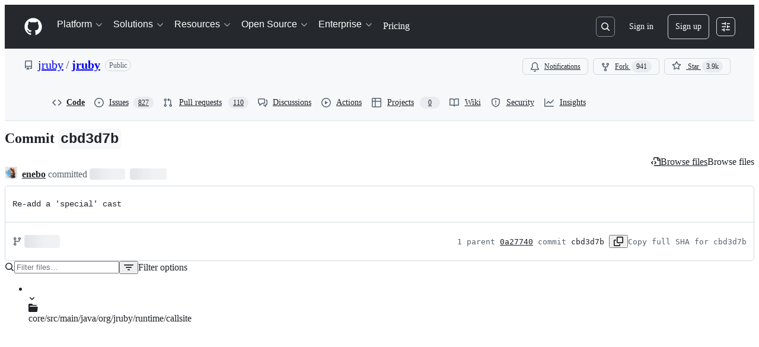

--- FILE ---
content_type: application/javascript
request_url: https://github.githubassets.com/assets/66990-84f897786cd0.js
body_size: 13732
content:
"use strict";(globalThis.webpackChunk_github_ui_github_ui=globalThis.webpackChunk_github_ui_github_ui||[]).push([[66990],{23470:(e,t,a)=>{a.d(t,{F:()=>o});var n=a(74848),i=a(68273),r=a(16522),s=a(5524),l=a(96540),c=a(51220);function o({items:e,itemHeight:t,style:a,renderItem:i,makeKey:r,ariaControls:s,shouldUseActionList:o=!1,className:u,containerRole:m="none"}){let f=(0,l.useRef)(null),g=(0,c.Te)({count:e.length,getScrollElement:(0,l.useCallback)(()=>f.current,[]),estimateSize:(0,l.useCallback)(()=>t,[t])});return(0,n.jsx)(d,{ref:f,style:a,virtualizer:g,id:s,shouldUseActionList:o,className:u,children:g.getVirtualItems().map((t,a)=>(0,n.jsx)(h,{containerRole:m,virtualRow:t,children:i(e[t.index],a)},r(e[t.index])))})}let d=(0,i.th)()?function(e){let t,a,i=(0,r.c)(11),{ref:l,children:c,style:o,virtualizer:d,id:h,shouldUseActionList:u,className:m}=e;return i[0]!==c||i[1]!==h||i[2]!==u||i[3]!==d?(t=u?(0,n.jsx)(s.l,{id:h,role:"menu",style:{height:d.getTotalSize(),width:"100%",position:"relative"},selectionVariant:"single",children:c}):(0,n.jsx)("ul",{role:"menu",style:{height:d.getTotalSize(),width:"100%",position:"relative"},id:h,children:c}),i[0]=c,i[1]=h,i[2]=u,i[3]=d,i[4]=t):t=i[4],i[5]!==m||i[6]!==l||i[7]!==h||i[8]!==o||i[9]!==t?(a=(0,n.jsx)("div",{ref:l,style:o,id:h,className:m,children:t}),i[5]=m,i[6]=l,i[7]=h,i[8]=o,i[9]=t,i[10]=a):a=i[10],a}:function({ref:e,children:t,style:a,virtualizer:i,id:r,shouldUseActionList:l,className:c}){return(0,n.jsx)("div",{ref:e,style:a,id:r,className:c,children:l?(0,n.jsx)(s.l,{id:r,role:"menu",style:{height:i.getTotalSize(),width:"100%",position:"relative"},selectionVariant:"single",children:t}):(0,n.jsx)("ul",{role:"menu",style:{height:i.getTotalSize(),width:"100%",position:"relative"},id:r,children:t})})},h=(0,i.th)()?function(e){let t,a,i=(0,r.c)(7),{children:s,containerRole:l,virtualRow:c}=e,o=void 0===l?"none":l,d=`${c.size}px`,h=`translateY(${c.start}px)`;return i[0]!==d||i[1]!==h?(t={position:"absolute",top:0,left:0,width:"100%",height:d,transform:h},i[0]=d,i[1]=h,i[2]=t):t=i[2],i[3]!==s||i[4]!==o||i[5]!==t?(a=(0,n.jsx)("li",{role:o,style:t,children:s}),i[3]=s,i[4]=o,i[5]=t,i[6]=a):a=i[6],a}:function({children:e,containerRole:t="none",virtualRow:a}){return(0,n.jsx)("li",{role:t,style:{position:"absolute",top:0,left:0,width:"100%",height:`${a.size}px`,transform:`translateY(${a.start}px)`},children:e})};try{o.displayName||(o.displayName="FixedSizeVirtualList")}catch{}try{d.displayName||(d.displayName="ListContainer")}catch{}try{h.displayName||(h.displayName="ItemContainer")}catch{}},38077:(e,t,a)=>{a.d(t,{z:()=>c});var n=a(74848),i=a(68273),r=a(16522);let s="HighlightedText-module__HighlightedText--XiJMv";function l(e,t){if(!t)return[e];let a=e.toLowerCase().split(t.toLowerCase());if(a.length<2)return[e];let n=0,i=[];for(let r of a)i.push(e.substring(n,n+r.length)),n+=r.length,i.push(e.substring(n,n+t.length)),n+=t.length;return i}let c=(0,i.th)()?function(e){let t,a,i,c=(0,r.c)(10),{text:d,search:h,hideOverflow:u,overflowWidth:m}=e,f=void 0===m?0:m;c[0]!==h||c[1]!==d?(t=l(d,h).map(o),c[0]=h,c[1]=d,c[2]=t):t=c[2];let g=t,x=void 0!==u&&u?"hidden":"visible",p=f?`${f}px`:void 0,y=h.length?"fg.muted":"fg.default";return c[3]!==x||c[4]!==p||c[5]!==y?(a={maxWidth:p,overflow:x,color:y},c[3]=x,c[4]=p,c[5]=y,c[6]=a):a=c[6],c[7]!==g||c[8]!==a?(i=(0,n.jsx)("div",{style:a,className:s,children:g}),c[7]=g,c[8]=a,c[9]=i):i=c[9],i}:function({text:e,search:t,hideOverflow:a=!1,overflowWidth:i=0}){let r=l(e,t).map((e,t)=>t%2==1?(0,n.jsx)("strong",{className:"color-fg-default",children:e},t):e),c=i?`${i}px`:void 0;return(0,n.jsx)("div",{style:{maxWidth:c,overflow:a?"hidden":"visible",color:t.length?"fg.muted":"fg.default"},className:s,children:r})};function o(e,t){return t%2==1?(0,n.jsx)("strong",{className:"color-fg-default",children:e},t):e}try{c.displayName||(c.displayName="HighlightedText")}catch{}},41245:(e,t,a)=>{a.d(t,{A:()=>n});let n=(e,t)=>{let a=new URL(e,window.location.origin),n=new URL(t,window.location.origin);return n.href.includes("#")&&a.host===n.host&&a.pathname===n.pathname&&a.search===n.search}},66990:(e,t,a)=>{a.d(t,{aH:()=>eA,PI:()=>eL,Qe:()=>eO,JJ:()=>eI});var n=a(74848),i=a(68273),r=a(16522),s=a(21373),l=a(72511),c=a(10436),o=a(25407),d=a(38621),h=a(81960),u=a(26108),m=a(5524),f=a(30093),g=a(69726),x=a(96540),p=a(71315),y=a(54571),b=a(29e3),j=a(40961);let S="CheckTagNameDialog-module__DialogFooterButtons--HNAWb",v=(0,i.th)()?function(e){let t,a,i=(0,r.c)(6),{isOpen:l,onDismiss:c,onConfirm:o}=e;i[0]===Symbol.for("react.memo_cache_sentinel")?(t=[p.XC?.body],i[0]=t):t=i[0];let[d]=(0,y.I)(C,null,t);return i[1]!==d||i[2]!==l||i[3]!==o||i[4]!==c?(a=d?(0,j.createPortal)((0,n.jsxs)(b.A,{isOpen:l,onDismiss:c,children:[(0,n.jsx)(b.A.Header,{children:"Create branch"}),(0,n.jsxs)("div",{className:"p-3",children:[(0,n.jsx)("span",{children:"A tag already exists with the provided branch name. Many Git commands accept both tag and branch names, so creating this branch may cause unexpected behavior. Are you sure you want to create this branch?"}),(0,n.jsxs)("div",{className:S,children:[(0,n.jsx)(s.Q,{onClick:c,children:"Cancel"}),(0,n.jsx)(s.Q,{variant:"danger",onClick:o,className:"ml-2",children:"Create"})]})]})]}),document.body):null,i[1]=d,i[2]=l,i[3]=o,i[4]=c,i[5]=a):a=i[5],a}:function({isOpen:e,onDismiss:t,onConfirm:a}){let[i]=(0,y.I)(()=>document.body,null,[p.XC?.body]);return i?(0,j.createPortal)((0,n.jsxs)(b.A,{isOpen:e,onDismiss:t,children:[(0,n.jsx)(b.A.Header,{children:"Create branch"}),(0,n.jsxs)("div",{className:"p-3",children:[(0,n.jsx)("span",{children:"A tag already exists with the provided branch name. Many Git commands accept both tag and branch names, so creating this branch may cause unexpected behavior. Are you sure you want to create this branch?"}),(0,n.jsxs)("div",{className:S,children:[(0,n.jsx)(s.Q,{onClick:t,children:"Cancel"}),(0,n.jsx)(s.Q,{variant:"danger",onClick:a,className:"ml-2",children:"Create"})]})]})]}),document.body):null};function C(){return document.body}try{v.displayName||(v.displayName="CheckTagNameDialog")}catch{}var T=a(86877),N=a(57387),R=a(96379),_=a(70170);function w({onDismiss:e,onCreate:t,initialTagName:a,tagValidationUrl:i}){let[r,s]=(0,x.useState)(a),l=(0,x.useRef)(!1),c=(0,x.useRef)(null),o=r?.trim(),{state:d,message:h,validateTag:u}=function(e){let[t,a]=(0,x.useState)("empty"),[n,i]=(0,x.useState)(""),r=(0,x.useRef)(""),s=(0,x.useCallback)(async t=>{if(r.current=t,!t){a("empty"),i("Tag cannot be blank");return}a("loading");let n=new URL(e,window.location.origin),s=new URLSearchParams(n.search.slice(1));s.append("tag_name",t),n.search=s.toString();try{let e=await (0,R.DI)(n.toString(),{headers:{Accept:"application/json"}});if(t!==r.current)return;if(!e.ok){a("invalid"),i("Unable to validate tag name. Please try again.");return}let s=(await e.json()).status;a(s||"empty"),i(function(e,t){switch(e){case"branch_exists":case"pending":case"valid":return`${t} will be created on publish`;case"duplicate":return`${t} is used by another release`;case"empty":return"Tag cannot be blank";case"immutable":return`${t} is used by an immutable release and cannot be reused`;case"invalid":return"Contains invalid characters. Use safe special characters ., -, or _ instead";default:return""}}(s||"empty",t))}catch{if(t!==r.current)return;a("invalid"),i("Unable to validate tag name. Please try again.")}},[e]);return{state:t,message:n,validateTag:(0,x.useMemo)(()=>(0,_.s)(s,500),[s])}}(i),m="loading"===d,g="empty"===d&&l.current,p="invalid"===d||"immutable"===d||"duplicate"===d||g,y=!m&&h&&("valid"===d||"pending"===d||"branch_exists"===d||p);(0,x.useEffect)(()=>{a?.trim()&&u(a.trim())},[]);let b=(0,x.useCallback)(e=>{let t=e.target.value;s(t),l.current=!0,u(t.trim())},[u]),j=(0,x.useCallback)(()=>{o&&(t(o),e())},[o,t,e]),S=(0,x.useCallback)(e=>{e.preventDefault(),m||p||j()},[j,m,p]);return(0,n.jsx)(N.l,{onClose:e,title:"Create new tag",width:"medium",className:"CreateTagDialog-module__Dialog--a69Xp",initialFocusRef:c,footerButtons:[{buttonType:"default",content:"Cancel",onClick:e},{buttonType:"primary",content:"Create",onClick:j,disabled:m||p,type:"submit"}],children:(0,n.jsx)("form",{onSubmit:S,children:(0,n.jsxs)(T.A,{required:!0,children:[(0,n.jsx)(T.A.Label,{children:"Tag"}),(0,n.jsx)(f.A,{ref:c,value:r,onChange:b,"aria-label":"Tag name",block:!0,loading:m}),y&&(0,n.jsx)(T.A.Validation,{variant:p?"error":"success",children:h}),"branch_exists"===d&&(0,n.jsx)(T.A.Caption,{children:"Creating a tag with the same name as a branch can cause ambiguity when selecting refs"})]})})})}try{w.displayName||(w.displayName="CreateTagDialog")}catch{}async function k(e,t){let a=new FormData;a.set("value",t);let n=await (0,R.DI)(e,{method:"POST",body:a,headers:{Accept:"application/json"}});return!!n.ok&&!!await n.text()}async function I(e,t,a){let n=new FormData;n.set("name",t),n.set("branch",a);let i=await (0,R.DI)(e,{method:"POST",body:n,headers:{Accept:"application/json"}});if(i.ok)return{success:!0,name:(await i.json()).name};try{let{error:e}=await i.json();if(e)return{success:!1,error:e};throw Error("Unknown response from create branch API")}catch{return{success:!1,error:"Something went wrong."}}}var L=a(31604),O=a(97068);let A="RefSelectorAnchoredOverlay-module__RefSelectorOverlayBtn--D34zl",F="RefSelectorAnchoredOverlay-module__RefSelectorOverlayContainer--mCbv8",D="RefSelectorAnchoredOverlay-module__RefSelectorOverlayHeader--D4cnZ",E="RefSelectorAnchoredOverlay-module__RefSelectorBtnTextContainer--yO402",z="RefSelectorAnchoredOverlay-module__RefSelectorText--bxVhQ";var $=a(34164);let P=(0,i.th)()?function(e){let t,a,i,l,c,o,h,u,m,f,g,p=(0,r.c)(52),{ariaDescribedBy:y,ariaLabelledBy:b,ariaLabel:j,hotKey:S,onOpenChange:v,size:C,displayCommitish:T,variant:N,refType:R,children:_,preventClosing:w,inputRef:k,overlayOpen:I,onOverlayChange:P,focusTrapEnabled:V,buttonClassName:B,buttonText:H,persistButtonText:K,buttonPrefix:W,showIcon:M,allowResizing:U,useFocusZone:Q,disabled:X,anchoredOverlayProps:Z,renderAnchor:G}=e,Y=void 0===K||K,J=void 0===M||M,q=(0,x.useId)(),ee=`-${e.idEnding||q}`,et=`ref-picker${ee}`;p[0]!==v||p[1]!==P?(t=e=>{P(e),v?.(e)},p[0]=v,p[1]=P,p[2]=t):t=p[2];let ea=t;e:{let e;if(void 0===V||V){let e;p[3]!==k?(e={initialFocusRef:k},p[3]=k,p[4]=e):e=p[4],a=e;break e}p[5]!==k?(e={initialFocusRef:k,disabled:!0},p[5]=k,p[6]=e):e=p[6],a=e}let en=a;p[7]!==W||p[8]!==H||p[9]!==T||p[10]!==Y?(i=()=>{let e=T.length>0,t=H&&Y?H:e?T:H||"";return W?(0,n.jsxs)(n.Fragment,{children:[(0,n.jsxs)("span",{className:"fgColor-muted",children:[W,":"]}),(0,n.jsxs)("span",{children:[" ",t]})]}):t},p[7]=W,p[8]=H,p[9]=T,p[10]=Y,p[11]=i):i=p[11];let ei=i,er="branch"===R?"Select a branch":"Select a tag";return p[12]!==er?(l={role:"dialog",width:"medium","aria-label":er},p[12]=er,p[13]=l):l=p[13],p[14]!==ea?(c=()=>ea(!0),p[14]=ea,p[15]=c):c=p[15],p[16]!==ea||p[17]!==w?(o=()=>!w&&ea(!1),p[16]=ea,p[17]=w,p[18]=o):o=p[18],p[19]!==U||p[20]!==y||p[21]!==j||p[22]!==b||p[23]!==B||p[24]!==et||p[25]!==X||p[26]!==T||p[27]!==ei||p[28]!==S||p[29]!==ea||p[30]!==R||p[31]!==G||p[32]!==J||p[33]!==C||p[34]!==N?(h=e=>G?G({...e,"aria-labelledby":b,disabled:X}):(0,n.jsxs)(n.Fragment,{children:[(0,n.jsx)(s.Q,{...e,"data-hotkey":S,disabled:X,size:C,variant:N,style:{minWidth:U?0:void 0},trailingVisual:d.TriangleDownIcon,"aria-describedby":y,"aria-labelledby":b,"aria-label":b?void 0:j??`${T} ${R}`,"data-testid":"anchor-button",id:et,className:(0,$.$)(B,A),children:(0,n.jsxs)("div",{className:F,children:[J&&(0,n.jsx)("div",{className:D,children:"tag"===R?(0,n.jsx)(d.TagIcon,{size:"small"}):(0,n.jsx)(d.GitBranchIcon,{size:"small"})}),(0,n.jsx)("div",{style:{maxWidth:U?void 0:125},className:(0,$.$)("ref-selector-button-text-container",E),children:(0,n.jsxs)("span",{className:z,children:["\xa0",ei()]})})]})}),(0,n.jsx)("button",{hidden:!0,"data-testid":"ref-selector-hotkey-button","data-hotkey":S,onClick:()=>ea(!0),"data-hotkey-scope":"read-only-cursor-text-area",disabled:X})]}),p[19]=U,p[20]=y,p[21]=j,p[22]=b,p[23]=B,p[24]=et,p[25]=X,p[26]=T,p[27]=ei,p[28]=S,p[29]=ea,p[30]=R,p[31]=G,p[32]=J,p[33]=C,p[34]=N,p[35]=h):h=p[35],p[36]!==Q?(u=Q?{bindKeys:O.z0.ArrowAll|O.z0.Tab}:{disabled:!0},p[36]=Q,p[37]=u):u=p[37],p[38]===Symbol.for("react.memo_cache_sentinel")?(m={height:"100%"},p[38]=m):m=p[38],p[39]!==et||p[40]!==_?(f=(0,n.jsx)("div",{"data-testid":"overlay-content","aria-labelledby":et,id:"selectPanel",style:m,children:_}),p[39]=et,p[40]=_,p[41]=f):f=p[41],p[42]!==Z||p[43]!==en||p[44]!==I||p[45]!==h||p[46]!==u||p[47]!==f||p[48]!==l||p[49]!==c||p[50]!==o?(g=(0,n.jsx)(L.T,{open:I,overlayProps:l,onOpen:c,onClose:o,renderAnchor:h,focusTrapSettings:en,focusZoneSettings:u,...Z,children:f}),p[42]=Z,p[43]=en,p[44]=I,p[45]=h,p[46]=u,p[47]=f,p[48]=l,p[49]=c,p[50]=o,p[51]=g):g=p[51],g}:function(e){let{ariaDescribedBy:t,ariaLabelledBy:a,ariaLabel:i,hotKey:r,onOpenChange:l,size:c,displayCommitish:o,variant:h,refType:u,children:m,preventClosing:f,inputRef:g,overlayOpen:p,onOverlayChange:y,focusTrapEnabled:b=!0,buttonClassName:j,buttonText:S,persistButtonText:v=!0,buttonPrefix:C,showIcon:T=!0,allowResizing:N,useFocusZone:R,disabled:_,anchoredOverlayProps:w,renderAnchor:k}=e,I=(0,x.useId)(),P=`-${e.idEnding||I}`,V=`ref-picker${P}`,B=(0,x.useCallback)(e=>{y(e),l?.(e)},[l,y]),H=(0,x.useMemo)(()=>b?{initialFocusRef:g}:{initialFocusRef:g,disabled:!0},[b,g]);return(0,n.jsx)(L.T,{open:p,overlayProps:{role:"dialog",width:"medium","aria-label":"branch"===u?"Select a branch":"Select a tag"},onOpen:()=>B(!0),onClose:()=>!f&&B(!1),renderAnchor:e=>{let l,m;return k?k({...e,"aria-labelledby":a,disabled:_}):(0,n.jsxs)(n.Fragment,{children:[(0,n.jsx)(s.Q,{...e,"data-hotkey":r,disabled:_,size:c,variant:h,style:{minWidth:N?0:void 0},trailingVisual:d.TriangleDownIcon,"aria-describedby":t,"aria-labelledby":a,"aria-label":a?void 0:i??`${o} ${u}`,"data-testid":"anchor-button",id:V,className:(0,$.$)(j,A),children:(0,n.jsxs)("div",{className:F,children:[T&&(0,n.jsx)("div",{className:D,children:"tag"===u?(0,n.jsx)(d.TagIcon,{size:"small"}):(0,n.jsx)(d.GitBranchIcon,{size:"small"})}),(0,n.jsx)("div",{style:{maxWidth:N?void 0:125},className:(0,$.$)("ref-selector-button-text-container",E),children:(0,n.jsxs)("span",{className:z,children:["\xa0",(l=o.length>0,m=S&&v?S:l?o:S||"",C?(0,n.jsxs)(n.Fragment,{children:[(0,n.jsxs)("span",{className:"fgColor-muted",children:[C,":"]}),(0,n.jsxs)("span",{children:[" ",m]})]}):m)]})})]})}),(0,n.jsx)("button",{hidden:!0,"data-testid":"ref-selector-hotkey-button","data-hotkey":r,onClick:()=>B(!0),"data-hotkey-scope":"read-only-cursor-text-area",disabled:_})]})},focusTrapSettings:H,focusZoneSettings:R?{bindKeys:O.z0.ArrowAll|O.z0.Tab}:{disabled:!0},...w,children:(0,n.jsx)("div",{"data-testid":"overlay-content","aria-labelledby":V,id:"selectPanel",style:{height:"100%"},children:m})})};try{P.displayName||(P.displayName="RefSelectorAnchoredOverlay")}catch{}var V=a(12683);let B=(0,i.th)()?function(e){let t,a,i,s,l=(0,r.c)(11),{text:c,onClick:o,href:d,sx:h}=e,u=!!d;l[0]!==h?(t={...h},l[0]=h,l[1]=t):t=l[1],l[2]!==t||l[3]!==c?(a=(0,n.jsx)(V.az,{sx:t,children:c}),l[2]=t,l[3]=c,l[4]=a):a=l[4];let f=a;l[5]===Symbol.for("react.memo_cache_sentinel")?(i={sx:{minWidth:0}},l[5]=i):i=l[5];let g=i;return l[6]!==d||l[7]!==f||l[8]!==u||l[9]!==o?(s=u?(0,n.jsx)(m.l.LinkItem,{role:"link",href:d,onClick:()=>o?.(),...g,children:f}):(0,n.jsx)(m.l.Item,{role:"button",onSelect:()=>o?.(),...g,children:f}),l[6]=d,l[7]=f,l[8]=u,l[9]=o,l[10]=s):s=l[10],s}:function({text:e,onClick:t,href:a,sx:i}){let r=!!a,s=(0,n.jsx)(V.az,{sx:{...i},children:e}),l={sx:{minWidth:0}};return r?(0,n.jsx)(m.l.LinkItem,{role:"link",href:a,onClick:()=>t?.(),...l,children:s}):(0,n.jsx)(m.l.Item,{role:"button",onSelect:()=>t?.(),...l,children:s})};try{B.displayName||(B.displayName="RefSelectorFooter")}catch{}var H=a(23470),K=a(26607),W=a(38077),M=a(96459);let U="RefItem-module__ItemIcon--uDlDK",Q=x.memo((0,i.th)()?function(e){let t,a,i=(0,r.c)(7),{isCurrent:s,isDefault:l,href:c,gitRef:o,filterText:d,ariaPosInSet:h,ariaSetSize:u,onSelect:f,onClick:g,shouldSetAsDiv:x,isPendingTag:p}=e,y=void 0!==x&&x,b=void 0!==p&&p;i[0]!==d||i[1]!==o||i[2]!==s||i[3]!==l||i[4]!==b?(t=(0,n.jsx)(X,{gitRef:o,isDefault:l,isCurrent:s,filterText:d,isPendingTag:b}),i[0]=d,i[1]=o,i[2]=s,i[3]=l,i[4]=b,i[5]=t):t=i[5];let j=t;i[6]===Symbol.for("react.memo_cache_sentinel")?(a={minWidth:0},i[6]=a):a=i[6];let S={"aria-posinset":y?void 0:h,"aria-setsize":y?void 0:u,"aria-checked":s,sx:a,onSelect:()=>{f?.(o),c&&v(c,{reloadDocument:!0})},onClick:()=>{g?.(o),c&&v(c,{reloadDocument:!0})}},v=(0,M.Z)();return y?(0,n.jsxs)(m.l.Item,{role:"menuitemradio",as:"div",...S,children:[j,b&&(0,n.jsx)(m.l.TrailingVisual,{className:"fg-muted mr-1",children:"Created on publish"})]}):(0,n.jsxs)(m.l.Item,{role:"menuitemradio",...S,children:[j,b&&(0,n.jsx)(m.l.TrailingVisual,{className:"fg-muted mr-1",children:"Created on publish"})]})}:function({isCurrent:e,isDefault:t,href:a,gitRef:i,filterText:r,ariaPosInSet:s,ariaSetSize:l,onSelect:c,onClick:o,shouldSetAsDiv:d=!1,isPendingTag:h=!1}){let u=(0,n.jsx)(X,{gitRef:i,isDefault:t,isCurrent:e,filterText:r,isPendingTag:h}),f={"aria-posinset":d?void 0:s,"aria-setsize":d?void 0:l,"aria-checked":e,sx:{minWidth:0},onSelect:()=>{c?.(i),a&&g(a,{reloadDocument:!0})},onClick:()=>{o?.(i),a&&g(a,{reloadDocument:!0})}},g=(0,M.Z)();return d?(0,n.jsxs)(m.l.Item,{role:"menuitemradio",as:"div",...f,children:[u,h&&(0,n.jsx)(m.l.TrailingVisual,{className:"fg-muted mr-1",children:"Created on publish"})]}):(0,n.jsxs)(m.l.Item,{role:"menuitemradio",...f,children:[u,h&&(0,n.jsx)(m.l.TrailingVisual,{className:"fg-muted mr-1",children:"Created on publish"})]})}),X=x.memo((0,i.th)()?function(e){let t,a,i,s,l,c,o,h=(0,r.c)(16),{isCurrent:u,isDefault:m,gitRef:f,filterText:g,showLeadingVisual:x}=e,p=void 0===x||x;return h[0]===Symbol.for("react.memo_cache_sentinel")?(t={display:"flex",justifyContent:"space-between"},a={display:"flex",minWidth:0,alignItems:"flex-end"},h[0]=t,h[1]=a):(t=h[0],a=h[1]),h[2]!==u||h[3]!==p?(i=p&&(0,n.jsx)(d.CheckIcon,{"aria-hidden":!0,"data-icon-visibility":u?"visible":"hidden",className:U}),h[2]=u,h[3]=p,h[4]=i):i=h[4],h[5]!==g||h[6]!==f?(s=(0,n.jsx)(W.z,{hideOverflow:!0,search:g,text:f},f),h[5]=g,h[6]=f,h[7]=s):s=h[7],h[8]!==i||h[9]!==s?(l=(0,n.jsxs)("div",{style:a,children:[i,s]}),h[8]=i,h[9]=s,h[10]=l):l=h[10],h[11]!==m?(c=m&&(0,n.jsx)(K.A,{children:"default"}),h[11]=m,h[12]=c):c=h[12],h[13]!==l||h[14]!==c?(o=(0,n.jsxs)("div",{style:t,children:[l,c]}),h[13]=l,h[14]=c,h[15]=o):o=h[15],o}:function({isCurrent:e,isDefault:t,gitRef:a,filterText:i,showLeadingVisual:r=!0}){return(0,n.jsxs)("div",{style:{display:"flex",justifyContent:"space-between"},children:[(0,n.jsxs)("div",{style:{display:"flex",minWidth:0,alignItems:"flex-end"},children:[r&&(0,n.jsx)(d.CheckIcon,{"aria-hidden":!0,"data-icon-visibility":e?"visible":"hidden",className:U}),(0,n.jsx)(W.z,{hideOverflow:!0,search:i,text:a},a)]}),t&&(0,n.jsx)(K.A,{children:"default"})]})});try{Q.displayName||(Q.displayName="RefItem")}catch{}try{X.displayName||(X.displayName="RefItemContent")}catch{}let Z="RefsList-module__FixedSizeVirtualList--sfJlf",G=(0,i.th)()?function(e){let t,a=(0,r.c)(2);return a[0]!==e?(t=e.refs.length>20?(0,n.jsx)(J,{...e}):(0,n.jsx)(Y,{...e}),a[0]=e,a[1]=t):t=a[1],t}:function(e){return e.refs.length>20?(0,n.jsx)(J,{...e}):(0,n.jsx)(Y,{...e})},Y=(0,i.th)()?function(e){let t,a,i,s=(0,r.c)(12),{refs:l,defaultBranch:c,currentCommitish:o,getHref:d,filterText:h,onSelectItem:u,ariaControls:m,pendingTag:f}=e;return s[0]===Symbol.for("react.memo_cache_sentinel")?(t={maxHeight:330,height:"100%",overflowY:"auto",padding:"var(--base-size-8)"},s[0]=t):t=s[0],s[1]!==o||s[2]!==c||s[3]!==h||s[4]!==d||s[5]!==u||s[6]!==f||s[7]!==l?(a=l.map(e=>(0,n.jsx)(Q,{href:d?.(e),isCurrent:o===e,isDefault:c===e,filterText:h,gitRef:e,onSelect:u,onClick:u,ariaPosInSet:l.indexOf(e)+1,ariaSetSize:l.length,isPendingTag:f===e},e)),s[1]=o,s[2]=c,s[3]=h,s[4]=d,s[5]=u,s[6]=f,s[7]=l,s[8]=a):a=s[8],s[9]!==m||s[10]!==a?(i=(0,n.jsx)("ul",{style:t,id:m,children:a}),s[9]=m,s[10]=a,s[11]=i):i=s[11],i}:function({refs:e,defaultBranch:t,currentCommitish:a,getHref:i,filterText:r,onSelectItem:s,ariaControls:l,pendingTag:c}){return(0,n.jsx)("ul",{style:{maxHeight:330,height:"100%",overflowY:"auto",padding:"var(--base-size-8)"},id:l,children:e.map(l=>(0,n.jsx)(Q,{href:i?.(l),isCurrent:a===l,isDefault:t===l,filterText:r,gitRef:l,onSelect:s,onClick:s,ariaPosInSet:e.indexOf(l)+1,ariaSetSize:e.length,isPendingTag:c===l},l))})},J=(0,i.th)()?function(e){let t,a,i,s=(0,r.c)(13),{refs:l,defaultBranch:c,currentCommitish:o,getHref:d,filterText:h,onSelectItem:u,ariaControls:m,pendingTag:f}=e;return s[0]===Symbol.for("react.memo_cache_sentinel")?(t={maxHeight:330,height:"100%",overflowY:"auto",padding:"var(--base-size-8)"},s[0]=t):t=s[0],s[1]!==o||s[2]!==c||s[3]!==h||s[4]!==d||s[5]!==u||s[6]!==f||s[7]!==l?(a=e=>(0,n.jsx)(Q,{shouldSetAsDiv:!0,href:d?.(e),isCurrent:o===e,isDefault:c===e,filterText:h,gitRef:e,onSelect:u,onClick:u,ariaPosInSet:l.indexOf(e)+1,ariaSetSize:l.length,isPendingTag:f===e},e),s[1]=o,s[2]=c,s[3]=h,s[4]=d,s[5]=u,s[6]=f,s[7]=l,s[8]=a):a=s[8],s[9]!==m||s[10]!==l||s[11]!==a?(i=(0,n.jsx)(H.F,{ariaControls:m,items:l,itemHeight:32,style:t,containerRole:"group",makeKey:q,renderItem:a,className:Z}),s[9]=m,s[10]=l,s[11]=a,s[12]=i):i=s[12],i}:function({refs:e,defaultBranch:t,currentCommitish:a,getHref:i,filterText:r,onSelectItem:s,ariaControls:l,pendingTag:c}){return(0,n.jsx)(H.F,{ariaControls:l,items:e,itemHeight:32,style:{maxHeight:330,height:"100%",overflowY:"auto",padding:"var(--base-size-8)"},containerRole:"group",makeKey:e=>e,renderItem:l=>(0,n.jsx)(Q,{shouldSetAsDiv:!0,href:i?.(l),isCurrent:a===l,isDefault:t===l,filterText:r,gitRef:l,onSelect:s,onClick:s,ariaPosInSet:e.indexOf(l)+1,ariaSetSize:e.length,isPendingTag:c===l},l),className:Z})};function q(e){return e}try{G.displayName||(G.displayName="RefsList")}catch{}try{Y.displayName||(Y.displayName="FullRefsList")}catch{}try{J.displayName||(J.displayName="VirtualRefsList")}catch{}var ee=a(69655);function et(e,t,a,n,i,r){let[s,l]=(0,x.useState)({status:"uninitialized",refs:[],showCreateAction:!1,searchIndex:null}),c=(0,x.useRef)({render:()=>{l(en(d.current,r))}}),o=(0,x.useRef)({render:()=>{l(en(h.current,r))}}),d=ei(()=>ea(e,t,a,"branch",c.current)),h=ei(()=>ea(e,t,a,"tag",o.current));return(0,x.useEffect)(()=>{let i=`${t}/${a}`;d.current.nameWithOwner!==i&&(d.current=ea(e,t,a,"branch",c.current)),h.current.nameWithOwner!==i&&(h.current=ea(e,t,a,"tag",o.current)),async function(){let e="branch"===n?d.current:h.current;e.render(),await e.fetchData(),e.search(""),e.render()}()},[e,t,a,n,d,h]),(0,x.useEffect)(()=>{let e="branch"===n?d.current:h.current;e.search(i),e.render()},[i,n,d,h]),s}function ea(e,t,a,n,i){return new ee.d("branch"===n?ee._.Branch:ee._.Tag,i,(0,o.SHX)({owner:t,repo:a,action:"refs"}),e,`${t}/${a}`)}function en(e,t){let a=e.fetchFailed?"failed":e.isLoading?"loading":"loaded";return{status:a,refs:e.currentSearchResult,showCreateAction:t&&e.searchTerm.length>0&&!e.exactMatchFound,searchIndex:e}}function ei(e){let t=(0,x.useRef)(void 0);return t.current||(t.current=e()),t}var er=a(4559);let es="RefSelectorV1-module__RefSelectorContainer--DFuLg",el="RefSelectorV1-module__RefSelectorInnerContainer--pH_Dn",ec="RefSelectorV1-module__RefSelectorHeading--FSd2d",eo="RefSelectorV1-module__RefSelectorCloseButton--x91Lr",ed="RefSelectorV1-module__RefTypeTabs--slHyr",eh="RefSelectorV1-module__RefSelectorFilterContainer--nzwdI",eu="RefSelectorV1-module__RefSelectorInput--Myj_6",em="RefSelectorV1-module__LoadingContainer--B9AR4",ef="RefSelectorV1-module__ZeroStateText--ZRhw5",eg="RefSelectorV1-module__ViewAllRefsActionLink--riztS",ex="RefSelectorV1-module__ViewAllRefsActionText--T80I4",ep="RefSelectorV1-module__BranchOcticon--Fpshx",ey="RefSelectorV1-module__RefActionText--b19i0",eb="RefSelectorV1-module__Divider--fKdqp",ej=(0,i.th)()?function(e){let t,a,i,s,l,c,d,h,u,m,f,g,p,y,b,j,S,C=(0,r.c)(90),{ariaDescribedBy:T,ariaLabelledBy:N,ariaLabel:R,cacheKey:_,owner:L,repo:O,canCreate:A,canCreateTag:F,types:D,hotKey:E,onOpenChange:z,size:$,variant:V,getHref:B,onBeforeCreate:H,onRefTypeChanged:K,currentCommitish:W,onCreateError:M,onSelectItem:U,closeOnSelect:Q,selectedRefType:X,customFooterItemProps:Z,buttonClassName:G,buttonText:Y,persistButtonText:J,buttonPrefix:q,showIcon:ee,allowResizing:ea,idEnding:en,useFocusZone:ei,disabled:er,anchoredOverlayProps:es,renderAnchor:el,actionListDescription:ec}=e,eo=void 0!==F&&F,[ed,eh]=(0,x.useState)(""),eu=(0,x.useRef)(null),em=(0,x.useRef)(null),ef="tree"===X?"branch":X;C[0]!==W||C[1]!==X?(t="tree"===X?W.slice(0,7):W,C[0]=W,C[1]=X,C[2]=t):t=C[2];let eg=t,[ex,ep]=(0,x.useState)(!1),[ey,eb]=(0,x.useState)(!0),[ej,ev]=(0,x.useState)(!1),[eC,eT]=(0,x.useState)(!1),[eN,eR]=(0,x.useState)(null),[e_,ew]=(0,x.useState)(ef??(D??eI)[0]),ek=(0,x.useId)(),eL=et(_,L,O,e_,ed,A);C[3]!==L||C[4]!==O?(a=(0,o.SHX)({owner:L,repo:O,action:"branches"}),C[3]=L,C[4]=O,C[5]=a):a=C[5];let eO=a;C[6]!==L||C[7]!==O?(i=(0,o.FeW)({owner:L,repo:O}),C[6]=L,C[7]=O,C[8]=i):i=C[8];let eA=i;C[9]!==L||C[10]!==O?(s=(0,o.BUl)({owner:L,repo:O}),C[9]=L,C[10]=O,C[11]=s):s=C[11];let eF=s;C[12]!==W||C[13]!==B||C[14]!==ed||C[15]!==H||C[16]!==M||C[17]!==eO||C[18]!==eL.searchIndex?(l=async()=>{H?.(ed);let e=await I(eO,ed,W);e.success?B&&(eL.searchIndex?.clearLocalStorage(),window.location.href=B(e.name)):M?.(e.error)},C[12]=W,C[13]=B,C[14]=ed,C[15]=H,C[16]=M,C[17]=eO,C[18]=eL.searchIndex,C[19]=l):l=C[19];let eD=l;C[20]!==eA||C[21]!==eD||C[22]!==ed?(c=async()=>{if(await k(eA,ed)){ev(!0),eb(!1);return}ev(!1),eb(!1),eD()},C[20]=eA,C[21]=eD,C[22]=ed,C[23]=c):c=C[23];let eE=c;C[24]!==K?(d=e=>{ew(e),K?.(e)},C[24]=K,C[25]=d):d=C[25];let ez=d;C[26]===Symbol.for("react.memo_cache_sentinel")?(h=function(){ep(!1)},C[26]=h):h=C[26];let e$=h;C[27]!==U?(u=(e,t)=>{U?.(e,t),e$()},C[27]=U,C[28]=u):u=C[28];let eP=u;C[29]!==eE||C[30]!==ed||C[31]!==eP||C[32]!==e_?(m=()=>{"tag"===e_?(eP(ed,"tag"),e$()):eE()},C[29]=eE,C[30]=ed,C[31]=eP,C[32]=e_,C[33]=m):m=C[33];let eV=m;C[34]!==eP||C[35]!==eL.refs?(f=e=>{eL.refs.includes(e)||eR(e),eh(""),eP(e,"tag"),eT(!1)},C[34]=eP,C[35]=eL.refs,C[36]=f):f=C[36];let eB=f;C[37]===Symbol.for("react.memo_cache_sentinel")?(g=()=>{eT(!0),e$()},C[37]=g):g=C[37];let eH=g,eK=ec?ek:T;return C[38]!==eo||C[39]!==ez||C[40]!==Q||C[41]!==Z||C[42]!==ek||C[43]!==eg||C[44]!==ed||C[45]!==eV||C[46]!==eP||C[47]!==eN||C[48]!==e||C[49]!==e_||C[50]!==eL||C[51]!==ej?(p=(0,n.jsx)(eS,{filterText:ed,displayCommitish:eg,onFilterChange:eh,refType:e_,onRefTypeChange:ez,refsState:eL,onCreateError:e.onCreateError,showTagWarningDialog:ej,setShowTagWarningDialog:ev,onCreateRef:eV,inputRef:eu,createButtonRef:em,onSelectItem:eP,closeOnSelect:Q,closeRefSelector:e$,customFooterItemProps:Z,...e,selectedRefType:e_,onOpenCreateTagDialog:eH,pendingTag:eN,canCreateTag:eo,descriptionId:ek}),C[38]=eo,C[39]=ez,C[40]=Q,C[41]=Z,C[42]=ek,C[43]=eg,C[44]=ed,C[45]=eV,C[46]=eP,C[47]=eN,C[48]=e,C[49]=e_,C[50]=eL,C[51]=ej,C[52]=p):p=C[52],C[53]!==ea||C[54]!==es||C[55]!==R||C[56]!==N||C[57]!==G||C[58]!==q||C[59]!==Y||C[60]!==er||C[61]!==eg||C[62]!==ey||C[63]!==E||C[64]!==en||C[65]!==z||C[66]!==ex||C[67]!==J||C[68]!==e_||C[69]!==el||C[70]!==ee||C[71]!==ej||C[72]!==$||C[73]!==eK||C[74]!==p||C[75]!==ei||C[76]!==V?(y=(0,n.jsx)(P,{ariaDescribedBy:eK,ariaLabelledBy:N,ariaLabel:R,refType:e_,displayCommitish:eg,focusTrapEnabled:ey,preventClosing:ej,size:$,variant:V,onOpenChange:z,hotKey:E,inputRef:eu,overlayOpen:ex,onOverlayChange:ep,buttonClassName:G,buttonText:Y,persistButtonText:J,buttonPrefix:q,showIcon:ee,allowResizing:ea,idEnding:en,useFocusZone:ei,disabled:er,anchoredOverlayProps:es,renderAnchor:el,children:p}),C[53]=ea,C[54]=es,C[55]=R,C[56]=N,C[57]=G,C[58]=q,C[59]=Y,C[60]=er,C[61]=eg,C[62]=ey,C[63]=E,C[64]=en,C[65]=z,C[66]=ex,C[67]=J,C[68]=e_,C[69]=el,C[70]=ee,C[71]=ej,C[72]=$,C[73]=eK,C[74]=p,C[75]=ei,C[76]=V,C[77]=y):y=C[77],C[78]!==eD||C[79]!==ej?(b=ej&&(0,n.jsx)(v,{isOpen:ej,onDismiss:()=>{ev(!1),em.current?.focus()},onConfirm:eD}),C[78]=eD,C[79]=ej,C[80]=b):b=C[80],C[81]!==eB||C[82]!==ed||C[83]!==eC||C[84]!==eF?(j=eC&&(0,n.jsx)(w,{onDismiss:()=>eT(!1),onCreate:eB,initialTagName:ed,tagValidationUrl:eF}),C[81]=eB,C[82]=ed,C[83]=eC,C[84]=eF,C[85]=j):j=C[85],C[86]!==y||C[87]!==b||C[88]!==j?(S=(0,n.jsxs)(n.Fragment,{children:[y,b,j]}),C[86]=y,C[87]=b,C[88]=j,C[89]=S):S=C[89],S}:function(e){let{ariaDescribedBy:t,ariaLabelledBy:a,ariaLabel:i,cacheKey:r,owner:s,repo:l,canCreate:c,canCreateTag:d=!1,types:h,hotKey:u,onOpenChange:m,size:f,variant:g,getHref:p,onBeforeCreate:y,onRefTypeChanged:b,currentCommitish:j,onCreateError:S,onSelectItem:C,closeOnSelect:T,selectedRefType:N,customFooterItemProps:R,buttonClassName:_,buttonText:L,persistButtonText:O,buttonPrefix:A,showIcon:F,allowResizing:D,idEnding:E,useFocusZone:z,disabled:$,anchoredOverlayProps:V,renderAnchor:B,actionListDescription:H}=e,[K,W]=(0,x.useState)(""),M=(0,x.useRef)(null),U=(0,x.useRef)(null),Q="tree"===N?j.slice(0,7):j,[X,Z]=(0,x.useState)(!1),[G,Y]=(0,x.useState)(!0),[J,q]=(0,x.useState)(!1),[ee,ea]=(0,x.useState)(!1),[en,ei]=(0,x.useState)(null),[er,es]=(0,x.useState)(("tree"===N?"branch":N)??(h??eI)[0]),el=(0,x.useId)(),ec=et(r,s,l,er,K,c),eo=(0,o.SHX)({owner:s,repo:l,action:"branches"}),ed=(0,o.FeW)({owner:s,repo:l}),eh=(0,o.BUl)({owner:s,repo:l}),eu=(0,x.useCallback)(async()=>{y?.(K);let e=await I(eo,K,j);e.success?p&&(ec.searchIndex?.clearLocalStorage(),window.location.href=p(e.name)):S?.(e.error)},[y,K,eo,j,p,S,ec.searchIndex]),em=(0,x.useCallback)(async()=>{if(await k(ed,K)){q(!0),Y(!1);return}q(!1),Y(!1),eu()},[ed,K,eu,q]),ef=(0,x.useCallback)(e=>{es(e),b?.(e)},[es,b]);function eg(){Z(!1)}let ex=(0,x.useCallback)((e,t)=>{C?.(e,t),eg()},[C]),ep=(0,x.useCallback)(()=>{"tag"===er?(ex(K,"tag"),eg()):em()},[er,K,ex,em]),ey=(0,x.useCallback)(e=>{ec.refs.includes(e)||ei(e),W(""),ex(e,"tag"),ea(!1)},[ex,ei,W,ec.refs]),eb=(0,x.useCallback)(()=>{ea(!0),eg()},[]);return(0,n.jsxs)(n.Fragment,{children:[(0,n.jsx)(P,{ariaDescribedBy:H?el:t,ariaLabelledBy:a,ariaLabel:i,refType:er,displayCommitish:Q,focusTrapEnabled:G,preventClosing:J,size:f,variant:g,onOpenChange:m,hotKey:u,inputRef:M,overlayOpen:X,onOverlayChange:Z,buttonClassName:_,buttonText:L,persistButtonText:O,buttonPrefix:A,showIcon:F,allowResizing:D,idEnding:E,useFocusZone:z,disabled:$,anchoredOverlayProps:V,renderAnchor:B,children:(0,n.jsx)(eS,{filterText:K,displayCommitish:Q,onFilterChange:W,refType:er,onRefTypeChange:ef,refsState:ec,onCreateError:e.onCreateError,showTagWarningDialog:J,setShowTagWarningDialog:q,onCreateRef:ep,inputRef:M,createButtonRef:U,onSelectItem:ex,closeOnSelect:T,closeRefSelector:eg,customFooterItemProps:R,...e,selectedRefType:er,onOpenCreateTagDialog:eb,pendingTag:en,canCreateTag:d,descriptionId:el})}),J&&(0,n.jsx)(v,{isOpen:J,onDismiss:()=>{q(!1),U.current?.focus()},onConfirm:eu}),ee&&(0,n.jsx)(w,{onDismiss:()=>ea(!1),onCreate:ey,initialTagName:K,tagValidationUrl:eh})]})},eS=(0,i.th)()?function(e){let t,a,i,l,c,o,f,g,p,y,b,j,S,v,C,T,N,R,_,w,k,I,L,O=(0,r.c)(96),{canCreate:A,currentCommitish:F,displayCommitish:D,defaultBranch:E,filterText:z,getHref:P,hideShowAll:V,onSelectItem:H,closeOnSelect:K,closeRefSelector:W,onFilterChange:M,onRefTypeChange:U,owner:Q,selectedRefType:X,refsState:Z,refType:Y,repo:J,types:q,onCreateRef:ee,inputRef:et,createButtonRef:ea,customFooterItemProps:en,viewAllJustify:ei,actionListHeadingText:eh,actionListDescription:eu,onOpenCreateTagDialog:em,pendingTag:ef,canCreateTag:eg,descriptionId:ex}=e,{refs:ep,showCreateAction:ey,status:ej}=Z;e:{if("tag"===Y&&ef&&!ep.includes(ef)){let e;O[0]!==ef||O[1]!==ep?(e=[ef,...ep],O[0]=ef,O[1]=ep,O[2]=e):e=O[2],t=e;break e}t=ep}let eS=t;O[3]!==W||O[4]!==en?(a=function(){en?.onClick?.(),W()},O[3]=W,O[4]=en,O[5]=a):a=O[5];let ew=a;O[6]!==eS.length||O[7]!==Y?(i=()=>{let{single:e,plural:t}={branch:{single:"branch",plural:"branches"},tag:{single:"tag",plural:"tags"}}[Y],a=`${eS.length} ${1===eS.length?e:t} found`,n=setTimeout(()=>{(0,er.i)(a)},1e3);return()=>clearTimeout(n)},O[6]=eS.length,O[7]=Y,O[8]=i):i=O[8],O[9]!==eS||O[10]!==Y?(l=[eS,Y],O[9]=eS,O[10]=Y,O[11]=l):l=O[11],(0,x.useEffect)(i,l),O[12]===Symbol.for("react.memo_cache_sentinel")?(c={display:"flex",flexDirection:"column",height:"100%"},O[12]=c):c=O[12],O[13]!==eh||O[14]!==q?(o=eh??eC(q??eI),O[13]=eh,O[14]=q,O[15]=o):o=O[15],O[16]!==o?(f=(0,n.jsx)(h.A,{as:"h2",className:ec,children:o}),O[16]=o,O[17]=f):f=O[17],O[18]!==W?(g=(0,n.jsx)(u.K,{tooltipDirection:"w","aria-label":"Cancel",variant:"invisible",icon:d.XIcon,onClick:W,className:eo}),O[18]=W,O[19]=g):g=O[19],O[20]!==f||O[21]!==g?(p=(0,n.jsxs)("div",{className:el,children:[f,g]}),O[20]=f,O[21]=g,O[22]=p):p=O[22],O[23]!==eu||O[24]!==ex?(y=eu&&(0,n.jsx)("p",{id:ex,className:"color-fg-muted f5",style:{paddingLeft:"16px",paddingRight:"16px",paddingBottom:"8px"},children:eu}),O[23]=eu,O[24]=ex,O[25]=y):y=O[25],O[26]!==A||O[27]!==z||O[28]!==et||O[29]!==M||O[30]!==Y?(b=(0,n.jsx)(ev,{defaultText:z,refType:Y,canCreate:A,onFilterChange:M,ref:et}),O[26]=A,O[27]=z,O[28]=et,O[29]=M,O[30]=Y,O[31]=b):b=O[31],O[32]!==y||O[33]!==b||O[34]!==p?(j=(0,n.jsxs)("div",{className:es,children:[p,y,b]}),O[32]=y,O[33]=b,O[34]=p,O[35]=j):j=O[35];let ek=ey&&0===eS.length?0:2;return O[36]!==ek?(S={paddingBottom:ek,flex:1,minHeight:0},O[36]=ek,O[37]=S):S=O[37],O[38]!==U||O[39]!==Y||O[40]!==q?(v=(q??eI).length>1&&(0,n.jsx)("div",{className:"px-2 pb-2",children:(0,n.jsx)(eO,{refType:Y,onRefTypeChanged:U,className:ed})}),O[38]=U,O[39]=Y,O[40]=q,O[41]=v):v=O[41],O[42]!==K||O[43]!==W||O[44]!==F||O[45]!==E||O[46]!==eS||O[47]!==z||O[48]!==P||O[49]!==H||O[50]!==ef||O[51]!==Y||O[52]!==X||O[53]!==ey||O[54]!==ej?(C="loading"===ej||"uninitialized"===ej?(0,n.jsx)(eT,{refType:Y}):"failed"===ej?(0,n.jsx)(eA,{refType:Y}):0!==eS.length||ey&&"tag"!==Y?(0,n.jsx)(G,{ariaControls:"branch"===Y?"branches":"tags",filterText:z,refs:eS,defaultBranch:"branch"===Y?E:"",currentCommitish:Y===X?F:"",getHref:P,onSelectItem:e=>{H?.(e,Y),K&&W()},pendingTag:ef}):(0,n.jsx)(eN,{}),O[42]=K,O[43]=W,O[44]=F,O[45]=E,O[46]=eS,O[47]=z,O[48]=P,O[49]=H,O[50]=ef,O[51]=Y,O[52]=X,O[53]=ey,O[54]=ej,O[55]=C):C=O[55],O[56]!==S||O[57]!==v||O[58]!==C?(T=(0,n.jsxs)("div",{style:S,children:[v,C]}),O[56]=S,O[57]=v,O[58]=C,O[59]=T):T=O[59],O[60]!==ea||O[61]!==D||O[62]!==z||O[63]!==ee||O[64]!==Y||O[65]!==ep||O[66]!==ey?(N=ey&&(0,n.jsxs)(n.Fragment,{children:["branch"===Y&&ep.length>0&&(0,n.jsx)(m.l.Divider,{className:(0,$.$)("d-block mt-0",eb)}),(0,n.jsx)(e_,{displayCommitish:D,newRefName:z,onCreateRef:ee,createButtonRef:ea,refType:Y})]}),O[60]=ea,O[61]=D,O[62]=z,O[63]=ee,O[64]=Y,O[65]=ep,O[66]=ey,O[67]=N):N=O[67],O[68]!==en||O[69]!==V||O[70]!==ey?(R=(!V||en)&&(0,n.jsx)(m.l.Divider,{className:(0,$.$)(`d-block ${ey?"mt-2":"mt-0"}`,eb)}),O[68]=en,O[69]=V,O[70]=ey,O[71]=R):R=O[71],O[72]!==W||O[73]!==V||O[74]!==Q||O[75]!==Y||O[76]!==J||O[77]!==ei?(_=!V&&(0,n.jsx)(eR,{justify:ei,refType:Y,owner:Q,repo:J,onClick:W}),O[72]=W,O[73]=V,O[74]=Q,O[75]=Y,O[76]=J,O[77]=ei,O[78]=_):_=O[78],O[79]!==en||O[80]!==ew?(w=en&&(0,n.jsx)(B,{...en,onClick:ew}),O[79]=en,O[80]=ew,O[81]=w):w=O[81],O[82]!==N||O[83]!==R||O[84]!==_||O[85]!==w?(k=(0,n.jsxs)(m.l,{className:"p-0",children:[N,R,_,w]}),O[82]=N,O[83]=R,O[84]=_,O[85]=w,O[86]=k):k=O[86],O[87]!==eg||O[88]!==em||O[89]!==Y?(I="tag"===Y&&eg&&(0,n.jsxs)(n.Fragment,{children:[(0,n.jsx)(m.l.Divider,{className:(0,$.$)("d-block mt-0",eb)}),(0,n.jsx)("div",{className:"px-2",children:(0,n.jsx)(s.Q,{onClick:em,block:!0,children:"Create new tag"})})]}),O[87]=eg,O[88]=em,O[89]=Y,O[90]=I):I=O[90],O[91]!==j||O[92]!==T||O[93]!==k||O[94]!==I?(L=(0,n.jsxs)("div",{className:"py-2",style:c,children:[j,T,k,I]}),O[91]=j,O[92]=T,O[93]=k,O[94]=I,O[95]=L):L=O[95],L}:function({canCreate:e,currentCommitish:t,displayCommitish:a,defaultBranch:i,filterText:r,getHref:l,hideShowAll:c,onSelectItem:o,closeOnSelect:f,closeRefSelector:g,onFilterChange:p,onRefTypeChange:y,owner:b,selectedRefType:j,refsState:S,refType:v,repo:C,types:T,onCreateRef:N,inputRef:R,createButtonRef:_,customFooterItemProps:w,viewAllJustify:k,actionListHeadingText:I,actionListDescription:L,onOpenCreateTagDialog:O,pendingTag:A,canCreateTag:F,descriptionId:D}){let{refs:E,showCreateAction:z,status:P}=S,V=(0,x.useMemo)(()=>"tag"===v&&A&&!E.includes(A)?[A,...E]:E,[E,A,v]);return(0,x.useEffect)(()=>{let{single:e,plural:t}={branch:{single:"branch",plural:"branches"},tag:{single:"tag",plural:"tags"}}[v],a=`${V.length} ${1===V.length?e:t} found`,n=setTimeout(()=>{(0,er.i)(a)},1e3);return()=>clearTimeout(n)},[V,v]),(0,n.jsxs)("div",{className:"py-2",style:{display:"flex",flexDirection:"column",height:"100%"},children:[(0,n.jsxs)("div",{className:es,children:[(0,n.jsxs)("div",{className:el,children:[(0,n.jsx)(h.A,{as:"h2",className:ec,children:I??eC(T??eI)}),(0,n.jsx)(u.K,{tooltipDirection:"w","aria-label":"Cancel",variant:"invisible",icon:d.XIcon,onClick:g,className:eo})]}),L&&(0,n.jsx)("p",{id:D,className:"color-fg-muted f5",style:{paddingLeft:"16px",paddingRight:"16px",paddingBottom:"8px"},children:L}),(0,n.jsx)(ev,{defaultText:r,refType:v,canCreate:e,onFilterChange:p,ref:R})]}),(0,n.jsxs)("div",{style:{paddingBottom:z&&0===V.length?0:2,flex:1,minHeight:0},children:[(T??eI).length>1&&(0,n.jsx)("div",{className:"px-2 pb-2",children:(0,n.jsx)(eO,{refType:v,onRefTypeChanged:y,className:ed})}),"loading"===P||"uninitialized"===P?(0,n.jsx)(eT,{refType:v}):"failed"===P?(0,n.jsx)(eA,{refType:v}):0!==V.length||z&&"tag"!==v?(0,n.jsx)(G,{ariaControls:"branch"===v?"branches":"tags",filterText:r,refs:V,defaultBranch:"branch"===v?i:"",currentCommitish:v===j?t:"",getHref:l,onSelectItem:e=>{o?.(e,v),f&&g()},pendingTag:A}):(0,n.jsx)(eN,{})]}),(0,n.jsxs)(m.l,{className:"p-0",children:[z&&(0,n.jsxs)(n.Fragment,{children:["branch"===v&&E.length>0&&(0,n.jsx)(m.l.Divider,{className:(0,$.$)("d-block mt-0",eb)}),(0,n.jsx)(e_,{displayCommitish:a,newRefName:r,onCreateRef:N,createButtonRef:_,refType:v})]}),(!c||w)&&(0,n.jsx)(m.l.Divider,{className:(0,$.$)(`d-block ${z?"mt-2":"mt-0"}`,eb)}),!c&&(0,n.jsx)(eR,{justify:k,refType:v,owner:b,repo:C,onClick:g}),w&&(0,n.jsx)(B,{...w,onClick:function(){w?.onClick?.(),g()}})]}),"tag"===v&&F&&(0,n.jsxs)(n.Fragment,{children:[(0,n.jsx)(m.l.Divider,{className:(0,$.$)("d-block mt-0",eb)}),(0,n.jsx)("div",{className:"px-2",children:(0,n.jsx)(s.Q,{onClick:O,block:!0,children:"Create new tag"})})]})]})},ev=(0,i.th)()?function(e){let t,a,i=(0,r.c)(8),{refType:s,canCreate:l,onFilterChange:c,defaultText:o,ref:h}=e,u="tag"===s?l?"Search or create a new tag":"Search":l?"Find or create a branch...":"Find a branch...",m="tag"===s?"Filter tags":"Filter branches";return i[0]!==c?(t=e=>{let t=e.target;t instanceof HTMLInputElement&&c(t.value)},i[0]=c,i[1]=t):t=i[1],i[2]!==m||i[3]!==o||i[4]!==u||i[5]!==h||i[6]!==t?(a=(0,n.jsx)("div",{className:eh,children:(0,n.jsx)(f.A,{"aria-label":m,leadingVisual:d.SearchIcon,value:o,placeholder:u,ref:h,onInput:t,className:eu})}),i[2]=m,i[3]=o,i[4]=u,i[5]=h,i[6]=t,i[7]=a):a=i[7],a}:function({refType:e,canCreate:t,onFilterChange:a,defaultText:i,ref:r}){return(0,n.jsx)("div",{className:eh,children:(0,n.jsx)(f.A,{"aria-label":"tag"===e?"Filter tags":"Filter branches",leadingVisual:d.SearchIcon,value:i,placeholder:"tag"===e?t?"Search or create a new tag":"Search":t?"Find or create a branch...":"Find a branch...",ref:r,onInput:e=>{let t=e.target;t instanceof HTMLInputElement&&a(t.value)},className:eu})})};function eC(e){return e.includes("branch")&&e.includes("tag")?"Switch branches/tags":e.includes("branch")?"Switch branches":e.includes("tag")?"Switch tags":void 0}let eT=(0,i.th)()?function(e){let t,a=(0,r.c)(2),{refType:i}=e,s=`Loading ${"branch"===i?"branches":"tags"}...`;return a[0]!==s?(t=(0,n.jsx)("div",{className:em,children:(0,n.jsx)(g.A,{size:"medium","aria-label":s})}),a[0]=s,a[1]=t):t=a[1],t}:function({refType:e}){return(0,n.jsx)("div",{className:em,children:(0,n.jsx)(g.A,{size:"medium","aria-label":`Loading ${"branch"===e?"branches":"tags"}...`})})},eN=(0,i.th)()?function(){let e,t=(0,r.c)(1);return t[0]===Symbol.for("react.memo_cache_sentinel")?(e=(0,n.jsx)("div",{className:ef,children:"Nothing to show"}),t[0]=e):e=t[0],e}:function(){return(0,n.jsx)("div",{className:ef,children:"Nothing to show"})},eR=(0,i.th)()?function(e){let t,a,i,s,l=(0,r.c)(13),{refType:c,owner:d,repo:h,onClick:u,justify:f}=e,g=void 0===f?"start":f,x="branch"===c?"branches":"tags";return l[0]!==d||l[1]!==h||l[2]!==x?(t=(0,o.SHX)({owner:d,repo:h,action:x}),l[0]=d,l[1]=h,l[2]=x,l[3]=t):t=l[3],l[4]!==g?(a={justifyContent:g},l[4]=g,l[5]=a):a=l[5],l[6]!==a||l[7]!==x?(i=(0,n.jsxs)("div",{style:a,className:ex,children:["View all ",x]}),l[6]=a,l[7]=x,l[8]=i):i=l[8],l[9]!==u||l[10]!==t||l[11]!==i?(s=(0,n.jsx)(m.l.LinkItem,{role:"link",href:t,onClick:u,className:eg,children:i}),l[9]=u,l[10]=t,l[11]=i,l[12]=s):s=l[12],s}:function({refType:e,owner:t,repo:a,onClick:i,justify:r="start"}){let s="branch"===e?"branches":"tags";return(0,n.jsx)(m.l.LinkItem,{role:"link",href:(0,o.SHX)({owner:t,repo:a,action:s}),onClick:i,className:eg,children:(0,n.jsxs)("div",{style:{justifyContent:r},className:ex,children:["View all ",s]})})},e_=(0,i.th)()?function(e){let t,a,i,s,l,c,o=(0,r.c)(12),{displayCommitish:h,newRefName:u,onCreateRef:f,createButtonRef:g,refType:x}=e;return"tag"===x?null:(o[0]===Symbol.for("react.memo_cache_sentinel")?(t=(0,n.jsx)(d.GitBranchIcon,{className:ep}),a=(0,n.jsx)("span",{children:"Create branch\xa0"}),o[0]=t,o[1]=a):(t=o[0],a=o[1]),o[2]!==u?(i=(0,n.jsx)("span",{className:ey,children:u}),o[2]=u,o[3]=i):i=o[3],o[4]===Symbol.for("react.memo_cache_sentinel")?(s=(0,n.jsx)("span",{children:"\xa0from\xa0"}),o[4]=s):s=o[4],o[5]!==h?(l=(0,n.jsx)("span",{className:ey,children:h}),o[5]=h,o[6]=l):l=o[6],o[7]!==g||o[8]!==f||o[9]!==i||o[10]!==l?(c=(0,n.jsxs)(m.l.Item,{role:"button",onSelect:f,ref:g,children:[t,a,i,s,l]}),o[7]=g,o[8]=f,o[9]=i,o[10]=l,o[11]=c):c=o[11],c)}:function({displayCommitish:e,newRefName:t,onCreateRef:a,createButtonRef:i,refType:r}){return"tag"===r?null:(0,n.jsxs)(m.l.Item,{role:"button",onSelect:a,ref:i,children:[(0,n.jsx)(d.GitBranchIcon,{className:ep}),(0,n.jsx)("span",{children:"Create branch\xa0"}),(0,n.jsx)("span",{className:ey,children:t}),(0,n.jsx)("span",{children:"\xa0from\xa0"}),(0,n.jsx)("span",{className:ey,children:e})]})};try{ej.displayName||(ej.displayName="RefSelectorV1")}catch{}try{eS.displayName||(eS.displayName="RefSelectorActionList")}catch{}try{ev.displayName||(ev.displayName="RefTextFilter")}catch{}try{eT.displayName||(eT.displayName="Loading")}catch{}try{eN.displayName||(eN.displayName="RefsZeroState")}catch{}try{eR.displayName||(eR.displayName="ViewAllRefsAction")}catch{}try{e_.displayName||(e_.displayName="CreateRefAction")}catch{}let ew="RefSelector-module__RefSelectorTabs--nkSFr",ek="RefSelector-module__RefSelectorTabLink--WGX7u",eI=["branch","tag"],eL=(0,i.th)()?function(e){let t,a=(0,r.c)(2);return a[0]!==e?(t=(0,n.jsx)(ej,{...e}),a[0]=e,a[1]=t):t=a[1],t}:function(e){return(0,n.jsx)(ej,{...e})},eO=(0,i.th)()?function(e){let t,a,i,l,o,d,h,u=(0,r.c)(19),{refType:m,onRefTypeChanged:f,sx:g,className:x}=e;u[0]!==g?(t={...g},u[0]=g,u[1]=t):t=u[1],u[2]!==x?(a=(0,$.$)(ew,x),u[2]=x,u[3]=a):a=u[3];let p="branch"===m;u[4]!==f?(i=()=>f("branch"),u[4]=f,u[5]=i):i=u[5],u[6]!==p||u[7]!==i?(l=(0,n.jsx)(c.jl.Link,{as:s.Q,id:"branch-button","aria-controls":"branches",selected:p,onClick:i,className:ek,children:"Branches"}),u[6]=p,u[7]=i,u[8]=l):l=u[8];let y="tag"===m;return u[9]!==f?(o=()=>f("tag"),u[9]=f,u[10]=o):o=u[10],u[11]!==y||u[12]!==o?(d=(0,n.jsx)(c.jl.Link,{as:s.Q,id:"tag-button","aria-controls":"tags",selected:y,onClick:o,className:ek,children:"Tags"}),u[11]=y,u[12]=o,u[13]=d):d=u[13],u[14]!==t||u[15]!==a||u[16]!==l||u[17]!==d?(h=(0,n.jsxs)(c.jl,{sx:t,"aria-label":"Ref type",className:a,children:[l,d]}),u[14]=t,u[15]=a,u[16]=l,u[17]=d,u[18]=h):h=u[18],h}:function({refType:e,onRefTypeChanged:t,sx:a,className:i}){return(0,n.jsxs)(c.jl,{sx:{...a},"aria-label":"Ref type",className:(0,$.$)(ew,i),children:[(0,n.jsx)(c.jl.Link,{as:s.Q,id:"branch-button","aria-controls":"branches",selected:"branch"===e,onClick:()=>t("branch"),className:ek,children:"Branches"}),(0,n.jsx)(c.jl.Link,{as:s.Q,id:"tag-button","aria-controls":"tags",selected:"tag"===e,onClick:()=>t("tag"),className:ek,children:"Tags"})]})},eA=(0,i.th)()?function(e){let t,a=(0,r.c)(2),{refType:i}=e,s="branch"===i?"branches":"tags";return a[0]!==s?(t=(0,n.jsxs)(l.A,{variant:"danger",children:["Could not load ",s]}),a[0]=s,a[1]=t):t=a[1],t}:function({refType:e}){return(0,n.jsxs)(l.A,{variant:"danger",children:["Could not load ","branch"===e?"branches":"tags"]})};try{eL.displayName||(eL.displayName="RefSelector")}catch{}try{eO.displayName||(eO.displayName="RefTypeTabs")}catch{}try{eA.displayName||(eA.displayName="LoadingFailed")}catch{}},69655:(e,t,a)=>{a.d(t,{_:()=>o,d:()=>SearchIndex});var n=a(50467),i=a(82075),r=a(82518);let{getItem:s,setItem:l,removeItem:c}=(0,i.A)("localStorage",{throwQuotaErrorsOnSet:!0}),o={Branch:"branch",Tag:"tag"};let SearchIndex=class SearchIndex{render(){this.selector.render()}async fetchData(){try{if(!this.isLoading||this.fetchInProgress)return;if(!this.bootstrapFromLocalStorage()){this.fetchInProgress=!0,this.fetchFailed=!1;let e=await fetch(`${this.refEndpoint}?type=${this.refType}`,{headers:{Accept:"application/json"}});await this.processResponse(e)}this.isLoading=!1,this.fetchInProgress=!1,this.render()}catch{this.fetchInProgress=!1,this.fetchFailed=!0}}async processResponse(e){if(this.emitStats(e),!e.ok){this.fetchFailed=!0;return}let t=e.clone(),a=await e.json();this.knownItems=a.refs,this.cacheKey=a.cacheKey,this.flushToLocalStorage(await t.text())}emitStats(e){if(!e.ok)return void(0,r.iv)({incrementKey:"REF_SELECTOR_BOOT_FAILED"},!0);switch(e.status){case 200:(0,r.iv)({incrementKey:"REF_SELECTOR_BOOTED_FROM_UNCACHED_HTTP"});break;case 304:(0,r.iv)({incrementKey:"REF_SELECTOR_BOOTED_FROM_HTTP_CACHE"});break;default:(0,r.iv)({incrementKey:"REF_SELECTOR_UNEXPECTED_RESPONSE"})}}search(e){let t;if(this.searchTerm=e,""===e){this.currentSearchResult=this.knownItems;return}let a=[],n=[];for(let i of(this.exactMatchFound=!1,this.knownItems))if(!((t=i.indexOf(e))<0)){if(0===t){e===i?(n.unshift(i),this.exactMatchFound=!0):n.push(i);continue}a.push(i)}this.currentSearchResult=[...n,...a]}bootstrapFromLocalStorage(){let e=s(this.localStorageKey);if(!e)return!1;let t=JSON.parse(e);return t.cacheKey===this.cacheKey&&"refs"in t?(this.knownItems=t.refs,this.isLoading=!1,(0,r.iv)({incrementKey:"REF_SELECTOR_BOOTED_FROM_LOCALSTORAGE"}),!0):(c(this.localStorageKey),!1)}async flushToLocalStorage(e){try{l(this.localStorageKey,e)}catch(t){if(t.message.toLowerCase().includes("quota")){this.clearSiblingLocalStorage(),(0,r.iv)({incrementKey:"REF_SELECTOR_LOCALSTORAGE_OVERFLOWED"});try{l(this.localStorageKey,e)}catch(e){e.message.toLowerCase().includes("quota")&&(0,r.iv)({incrementKey:"REF_SELECTOR_LOCALSTORAGE_GAVE_UP"})}}else throw t}}clearSiblingLocalStorage(){for(let e of Object.keys(localStorage))e.startsWith(SearchIndex.LocalStoragePrefix)&&c(e)}clearLocalStorage(){c(this.localStorageKey)}get localStorageKey(){return`${SearchIndex.LocalStoragePrefix}:${this.nameWithOwner}:${this.refType}`}constructor(e,t,a,i,r){(0,n._)(this,"refType",void 0),(0,n._)(this,"selector",void 0),(0,n._)(this,"knownItems",[]),(0,n._)(this,"currentSearchResult",[]),(0,n._)(this,"exactMatchFound",!1),(0,n._)(this,"searchTerm",""),(0,n._)(this,"refEndpoint",void 0),(0,n._)(this,"cacheKey",void 0),(0,n._)(this,"nameWithOwner",void 0),(0,n._)(this,"isLoading",!0),(0,n._)(this,"fetchInProgress",!1),(0,n._)(this,"fetchFailed",!1),this.refType=e,this.selector=t,this.refEndpoint=a,this.cacheKey=i,this.nameWithOwner=r}};(0,n._)(SearchIndex,"LocalStoragePrefix","ref-selector")},96459:(e,t,a)=>{a.d(t,{Z:()=>o,o:()=>d});var n=a(96540),i=a(3433),r=a(41245),s=a(65432),l=a(58578),c=a(24518);let o=()=>{let{routes:e}=n.use(c.k),t=(0,i.Zp)();return n.useCallback((c,o={})=>{let d=(0,i.o1)(c).pathname;if(!(0,i.ue)(e,d)||o.reloadDocument){let e="string"==typeof c?c:(0,i.AO)(c);o.preventTurbo?window.location.href=e:(async()=>{let{softNavigate:t}=await Promise.all([a.e(7332),a.e(54563)]).then(a.bind(a,54563));t(e)})()}else{(0,r.A)(location.href,c.toString())||(0,s.SC)("react");let{preventAutofocus:e,...a}=o;(0,n.startTransition)(()=>{t(c,e?{...a,state:{[l.V]:!0,...a.state}}:a)})}},[t,e])},d=()=>{let[e]=(0,i.ok)(),t=o(),{pathname:a}=(0,i.zy)(),r=n.useCallback((n,r={})=>{t({pathname:a,search:(0,i.PI)("function"==typeof n?n(e):n).toString()},r)},[e,t,a]);return[e,r]}}}]);
//# sourceMappingURL=66990-abe2c7d11958.js.map

--- FILE ---
content_type: application/javascript
request_url: https://github.githubassets.com/assets/84268-0812bff432d4.js
body_size: 15670
content:
"use strict";(globalThis.webpackChunk_github_ui_github_ui=globalThis.webpackChunk_github_ui_github_ui||[]).push([[51380,82075,84268,86391],{6923:(e,t,r)=>{r.d(t,{KJ:()=>o,X3:()=>a,g5:()=>i});var n=r(56038);let a=void 0===n.XC,o=!a;function i(){return!!a||!n.XC||!!(n.XC.querySelector('react-app[data-ssr="true"]')||n.XC.querySelector('react-partial[data-ssr="true"][partial-name="repos-overview"]'))}},11418:(e,t,r)=>{let n;r.d(t,{H:()=>O});var a=r(35750),o=r(18150),i=r(85242),l=r(88243),s=r(16213),c=r(10204),u=new WeakMap,d=new WeakSet;let AliveSession=class AliveSession extends c.ib{constructor(e,t,r,n,a){super(e,()=>(0,l._)(this,d,f).call(this),r,n,void 0,a),(0,s._)(this,d),(0,o._)(this,u,{writable:!0,value:void 0}),(0,i._)(this,u,t)}};function f(){return m((0,a._)(this,u))}async function m(e){let t=await p(e);return t&&t.url&&t.token?h(t.url,t.token):null}async function p(e){let t=await fetch(e,{headers:{Accept:"application/json"}});if(t.ok)return t.json();if(404===t.status)return null;throw Error("fetch error")}async function h(e,t){let r=await fetch(e,{method:"POST",mode:"same-origin",headers:{"Scoped-CSRF-Token":t}});if(r.ok)return r.text();throw Error("fetch error")}var y=r(70170),_=r(34095),b=r(82075),g=r(23683);function v(e,{channel:t,type:r,data:n}){for(let a of e)a.dispatchEvent(new CustomEvent(`socket:${r}`,{bubbles:!1,cancelable:!1,detail:{name:t,data:n}}))}var w=new WeakMap,E=new WeakMap,S=new WeakMap,C=new WeakMap,A=new WeakMap,R=new WeakSet;let I=class AliveSessionProxy{subscribe(e){let t=(0,a._)(this,E).add(...e);t.length&&(0,a._)(this,w).port.postMessage({subscribe:t});let r=new Set(t.map(e=>e.name)),n=e.reduce((e,t)=>{let n=t.topic.name;return(0,c.JR)(n)&&!r.has(n)&&e.add(n),e},new Set);n.size&&(0,a._)(this,w).port.postMessage({requestPresence:Array.from(n)})}unsubscribeAll(...e){let t=(0,a._)(this,E).drain(...e);t.length&&(0,a._)(this,w).port.postMessage({unsubscribe:t});let r=(0,a._)(this,S).removeSubscribers(e);this.sendPresenceMetadataUpdate(r)}updatePresenceMetadata(e){let t=new Set;for(let r of e)(0,a._)(this,S).setMetadata(r),t.add(r.channelName);this.sendPresenceMetadataUpdate(t)}sendPresenceMetadataUpdate(e){if(!e.size)return;let t=[];for(let r of e)t.push({channelName:r,metadata:(0,a._)(this,S).getChannelMetadata(r)});(0,a._)(this,w).port.postMessage({updatePresenceMetadata:t})}online(){(0,a._)(this,w).port.postMessage({online:!0})}offline(){(0,a._)(this,w).port.postMessage({online:!1})}hangup(){(0,a._)(this,w).port.postMessage({hangup:!0})}constructor(e,t,r,n,u,d){(0,s._)(this,R),(0,o._)(this,w,{writable:!0,value:void 0}),(0,o._)(this,E,{writable:!0,value:new c.m0}),(0,o._)(this,S,{writable:!0,value:new c.VH}),(0,o._)(this,C,{writable:!0,value:void 0}),(0,o._)(this,A,{writable:!0,value:new Map}),(0,i._)(this,C,u),(0,i._)(this,w,new SharedWorker(`${e}?module=true`,{name:`github-socket-worker-v3-${n}`,type:"module"})),(0,a._)(this,w).port.onmessage=({data:e})=>(0,l._)(this,R,N).call(this,e),(0,a._)(this,w).port.postMessage({connect:{url:t,refreshUrl:r,options:d}})}};function N(e){let{channel:t}=e;if("presence"===e.type){let r=(0,a._)(this,A).get(t);r||(r=(0,y.s)((e,r)=>{(0,a._)(this,C).call(this,e,r),(0,a._)(this,A).delete(t)},100),(0,a._)(this,A).set(t,r)),r((0,a._)(this,E).subscribers(t),e);return}(0,a._)(this,C).call(this,(0,a._)(this,E).subscribers(t),e)}async function k(){let e,t=(e=document.head.querySelector("link[rel=shared-web-socket-src]")?.getAttribute("href"))&&e.startsWith("/")?e:null;if(!t)return;let r=document.head.querySelector("link[rel=shared-web-socket]")?.href??null;if(!r)return;let n=document.head.querySelector("link[rel=shared-web-socket]")?.getAttribute("data-refresh-url")??null;if(!n)return;let a=document.head.querySelector("link[rel=shared-web-socket]")?.getAttribute("data-session-id")??null;if(!a)return;let o=(()=>{let e={};if(!(0,g.nr)()&&"SharedWorker"in window&&"true"!==(0,b.A)("localStorage").getItem("bypassSharedWorker"))try{return new I(t,r,n,a,v,e)}catch{}return new AliveSession(r,n,!1,v,e)})();return window.addEventListener("online",()=>o.online()),window.addEventListener("offline",()=>o.offline()),window.addEventListener("pagehide",()=>{"hangup"in o&&o.hangup()}),o}async function P(){return await _.G,k()}function O(){return n||(n=P())}},21067:(e,t,r)=>{let n;function a(){let e=(void 0)??n;if(!e)throw Error("Client env was requested before it was loaded. This likely means you are attempting to use client env at the module level in SSR, which is not supported. Please move your client env usage into a function.");return e}function o(){return a().locale??"en-US"}function i(){return!!a().login}function l(){return a().login}if(r.d(t,{JK:()=>o,M3:()=>i,_$:()=>a,cj:()=>l}),"undefined"!=typeof document){let e=document.getElementById("client-env");if(e)try{n=JSON.parse(e.textContent||"")}catch(e){console.error("Error parsing client-env",e)}}},25556:(e,t,r)=>{r.d(t,{m:()=>h});var n=r(74848),a=r(97068),o=r(96540),i=r(56149),l=r(12683),s=r(34164);let c=r(38267).Ay.span.withConfig({displayName:"ControlledTooltip__TooltipBase",componentId:"sc-4009498c-0"})(["&::after{position:absolute;z-index:1000000;display:none;padding:0.5em 0.75em;font:normal normal 11px/1.5 ",";-webkit-font-smoothing:subpixel-antialiased;color:",";text-align:center;text-decoration:none;text-shadow:none;text-transform:none;letter-spacing:normal;word-wrap:break-word;white-space:pre;pointer-events:none;content:attr(data-visible-text);background:",";border-radius:",";opacity:0;}@keyframes tooltip-appear{from{opacity:0;}to{opacity:1;}}&.tooltipped-open,&:hover,&:active,&:focus{&::after{display:inline-block;text-decoration:none;animation-name:tooltip-appear;animation-duration:0.1s;animation-fill-mode:forwards;animation-timing-function:ease-in;animation-delay:0s;}}&.tooltipped-no-delay.tooltipped-open,&.tooltipped-no-delay:hover,&.tooltipped-no-delay:active,&.tooltipped-no-delay:focus{&::after{animation-delay:0s;}}&.tooltipped-s,&.tooltipped-se,&.tooltipped-sw{&::after{top:100%;right:50%;margin-top:6px;}}&.tooltipped-se{&::after{right:auto;left:50%;margin-left:-",";}}&.tooltipped-sw::after{margin-right:-",";}&.tooltipped-n,&.tooltipped-ne,&.tooltipped-nw{&::after{right:50%;bottom:100%;margin-bottom:6px;}}&.tooltipped-ne{&::after{right:auto;left:50%;margin-left:-",";}}&.tooltipped-nw::after{margin-right:-",";}&.tooltipped-s::after,&.tooltipped-n::after{transform:translateX(50%);}&.tooltipped-w{&::after{right:100%;bottom:50%;margin-right:6px;transform:translateY(50%);}}&.tooltipped-e{&::after{bottom:50%;left:100%;margin-left:6px;transform:translateY(50%);}}&.tooltipped-align-right-2::after{right:0;margin-right:0;}&.tooltipped-align-left-2::after{left:0;margin-left:0;}",";"],(0,l.yB)("fonts.normal"),(0,l.yB)("colors.fg.onEmphasis"),(0,l.yB)("colors.neutral.emphasisPlus"),(0,l.yB)("radii.2"),(0,l.yB)("space.3"),(0,l.yB)("space.3"),(0,l.yB)("space.3"),(0,l.yB)("space.3"),l.sx),u=()=>()=>void 0,d=()=>!1,f=()=>!0;function m({ref:e,direction:t="n",className:r,text:a,noDelay:l,align:m,wrap:p,open:h=!1,portalProps:y={},..._}){let b=(0,o.useSyncExternalStore)(u,f,d),g=(0,s.$)(r,`tooltipped-${t}`,m&&`tooltipped-align-${m}-2`,l&&"tooltipped-no-delay",p&&"tooltipped-multiline",h&&"tooltipped-open");return b?(0,n.jsx)(i.ZL,{...y,children:(0,n.jsx)(c,{ref:e,role:"tooltip","aria-label":a,"data-visible-text":a||_["aria-label"],..._,sx:{position:"fixed",zIndex:1,..._.sx},className:g})}):null}try{m.displayName||(m.displayName="ControlledTooltip")}catch{}var p=r(65787);function h({ref:e,contentRef:t,open:r,anchoredPositionAlignment:i,anchorSide:l,anchorOffset:s,alignmentOffset:c,allowOutOfBounds:u,...d}){let f=(0,o.useRef)(null);(0,o.useImperativeHandle)(e,()=>f.current);let h=(0,o.useRef)({left:0,top:0}),y=(0,o.useSyncExternalStore)((0,o.useCallback)(e=>{if(!f.current||!t.current||!r)return()=>void 0;let n=(0,p.U)(t.current);return n?.addEventListener("scroll",e),()=>{n?.removeEventListener("scroll",e)}},[t,r]),(0,o.useCallback)(()=>{if(!f.current||!t.current)return h.current;let e=(0,a.uG)(f.current,t.current,{align:i??"center",side:l??"outside-top",alignmentOffset:c??0,anchorOffset:s??0,allowOutOfBounds:u});return(e.left!==h.current.left||e.top!==h.current.top)&&(h.current=e),h.current},[t,c,s,i,l,u]),(0,o.useCallback)(()=>h.current,[]));return(0,n.jsx)(m,{...d,ref:f,open:r,style:{position:"absolute",...y,...d.style}})}try{h.displayName||(h.displayName="PortalTooltip")}catch{}},27849:(e,t,r)=>{r.d(t,{y:()=>l});var n=r(26261),a=r(96698);let o=2592e5,i=async(e,t)=>await e(t),l=({validator:e,sendAnalyticsEvent:t,prefix:r="key",maxAgeMs:l=o,alwaysRefetch:s,enabled:c=!0})=>c?function({storage:e,sendAnalyticsEvent:t,maxAgeMs:r=864e5,prefix:a="tanstack-query",refetchOnRestore:o=!0}){async function i(t,r){if(null!=e){let o=`${a}-${t}`;try{let t=await e.getItem(o);if(t)return r&&n.jG.schedule(()=>r(t)),t.state.data}catch{await e.removeItem(o)}}}async function l(t,r){if(null!=e){let e=r.getQueryCache().find({queryKey:t});e&&await s(e)}}async function s(t){if(null!=e){let n=`${a}-${t.queryHash}`;e.setItem(n,{state:t.state,queryKey:t.queryKey,queryHash:t.queryHash},t.state.dataUpdatedAt,r)}}return{persisterFn:async function(r,l,c){let u=`${a}-${c.queryHash}`,d=void 0!==c.state.data,f=performance.now();if(void 0===c.state.data&&null!=e){let e=await i(c.queryHash,e=>{let r=performance.now(),n=Math.round(r-f);c.setState({dataUpdatedAt:e.state.dataUpdatedAt});let a="always"===o,i=!0===o&&c.isStale(),l={is_always_restore:a,is_stale_data:i,indexeddb_duration_ms:n};a||i?(async()=>{let e=performance.now();await c.fetch();let n=performance.now();t?.("offline_cache.stale_while_revalidate",u,{...l,stale_visible_ms:Math.round(n-r),api_duration_ms:Math.round(n-e),total_ms:Math.round(n-f)})})():t?.("offline_cache.cache_hit",u,l)});if(void 0!==e)return Promise.resolve(e)}let m=performance.now(),p=await r(l),h=Math.round(performance.now()-m);return d||t?.("offline_cache.cache_miss",u,{api_duration_ms:h,total_ms:Math.round(performance.now()-f)}),null!=e&&n.jG.schedule(()=>{s(c)}),Promise.resolve(p)},persistQuery:s,persistQueryByKey:l,retrieveQuery:i,persisterGc:async function(){if(e?.entries)for(let[t,r]of(await e.entries()))t.startsWith(a)&&e.isBustedOrExpired(r)&&await e.removeItem(t)},restoreQueries:async function(t){if(e?.entries){for(let[r,n]of(await e.entries()))if(r.startsWith(a)){if(e.isBustedOrExpired(n)){await e.removeItem(r);continue}t.setQueryData(n.queryKey,n.state.data,{updatedAt:n.state.dataUpdatedAt})}}}}}({storage:(0,a.i5)({validator:e,sendAnalyticsEvent:t}),sendAnalyticsEvent:t,prefix:r,maxAgeMs:l,refetchOnRestore:!s||"always"}).persisterFn:i},28600:(e,t,r)=>{let n;r.d(t,{A:()=>d});var a=r(69599),o=r(82075),i=r(82518);let{getItem:l,setItem:s,removeItem:c}=(0,o.A)("localStorage"),u="REACT_PROFILING_DISABLED_UNTIL",d={enable:()=>{c(u),n=void 0},disable:()=>{s(u,String(Date.now()+864e5)),n=!1},isEnabled:()=>"undefined"!=typeof window&&(void 0!==n?n:(0,a.G7)("react_quality_profiling")?n=(0,i.Xl)()?function(){let e=l(u);if(!e)return!0;let t=Number(e);return!!(Number.isNaN(t)||Date.now()>=t)&&(c(u),!0)}():.02>Math.random():(n=!1,!1)),resetCache:()=>{n=void 0}}},29731:(e,t,r)=>{r.d(t,{G:()=>n});let n=e=>({})},30459:(e,t,r)=>{r.d(t,{S:()=>s,s:()=>l});var n=r(16522),a=r(96540),o=r(53419),i=r(49936);function l(){let e,t,r=(0,n.c)(6),l=(0,a.use)(i.I);if(!l)throw Error("useAnalytics must be used within an AnalyticsContext");let{appName:s,category:c,metadata:u}=l;r[0]!==s||r[1]!==c||r[2]!==u?(e=(e,t,r)=>{let n={react:!0,app_name:s,category:c,...u};(0,o.BI)(e,{...n,...void 0===r?{}:r,target:t})},r[0]=s,r[1]=c,r[2]=u,r[3]=e):e=r[3];let d=e;return r[4]!==d?(t={sendAnalyticsEvent:d},r[4]=d,r[5]=t):t=r[5],t}function s(){let e,t,r=(0,n.c)(4),{sendAnalyticsEvent:a}=l();r[0]!==a?(e=e=>{a("analytics.click",void 0,void 0===e?{}:e)},r[0]=a,r[1]=e):e=r[1];let o=e;return r[2]!==o?(t={sendClickAnalyticsEvent:o},r[2]=o,r[3]=t):t=r[3],t}},33303:(e,t,r)=>{function n(){return Promise.resolve()}function a(){return new Promise(window.requestAnimationFrame)}async function o(e,t){let r,n=new Promise(t=>{r=self.setTimeout(t,e)});if(!t)return n;try{var a;await Promise.race([n,(a=t,new Promise((e,t)=>{let r=Error("aborted");r.name="AbortError",a.aborted?t(r):a.addEventListener("abort",()=>t(r))}))])}catch(e){throw self.clearTimeout(r),e}}function i(e){let t=[];return function(r){t.push(r),1===t.length&&queueMicrotask(()=>{let r=t.slice(0);t.length=0,e(r)})}}r.d(t,{G$:()=>a,k2:()=>n,rK:()=>i,uk:()=>o})},34095:(e,t,r)=>{r.d(t,{G:()=>a,K:()=>o});var n=r(71315);let a=n.XC?.readyState==="interactive"||n.XC?.readyState==="complete"?Promise.resolve():new Promise(e=>{n.XC?.addEventListener("DOMContentLoaded",()=>{e()})}),o=n.XC?.readyState==="complete"?Promise.resolve():new Promise(e=>{n.cg?.addEventListener("load",e)})},34267:(e,t,r)=>{r.d(t,{D:()=>i,t:()=>l});var n=r(74848),a=r(96540);let o=(0,a.createContext)({updateOpenState:()=>void 0,anyItemPickerOpen:()=>!1});function i({children:e}){let t=(0,a.useRef)({}),r=(0,a.useCallback)((e,r)=>{let n=t.current;return n[e]===r||(t.current={...n,[e]:r}),t.current},[]),i=(0,a.useCallback)(()=>Object.values(t.current).some(e=>e),[t]),l=(0,a.useMemo)(()=>({updateOpenState:r,anyItemPickerOpen:i}),[i,r]);return(0,n.jsx)(o,{value:l,children:e})}function l(){let e=(0,a.use)(o);if(!e)throw Error("useItemPickersContext must be used within a ItemPickersContextProvider.");return e}try{o.displayName||(o.displayName="ItemPickersContext")}catch{}try{i.displayName||(i.displayName="ItemPickersContextProvider")}catch{}},38102:(e,t,r)=>{let n;r.d(t,{AW:()=>b,fE:()=>_,N7:()=>g});var a=r(36301),o=r(77065),i=r(24212);function l(e){return(0,i.q)(e.stack||"").map(e=>({filename:e.file||"",function:String(e.methodName),lineno:(e.lineNumber||0).toString(),colno:(e.column||0).toString()}))}function s(e){let t=document.querySelectorAll(e);if(t.length>0)return t[t.length-1]}var c=r(99223),u=r(71315),d=r(94416),f=r(69599),m=r(88057);let p=!1,h=0,y=Date.now(),_=new Set(["AbortError","AuthSessionExpiredError","TypeError","RateLimitError","NotAcceptableError","SecFetchDestError","FetchNetworkError"]),b=new Set(["Failed to fetch","NetworkError when attempting to fetch resource.","Unable to perform this operation. Please try again later."]);function g(e,t={}){if(!(e instanceof Error||"object"==typeof e&&null!==e&&"name"in e&&"string"==typeof e.name&&"message"in e&&"string"==typeof e.message)){if(function(e){if(!e||"boolean"==typeof e||"number"==typeof e)return!0;if("string"==typeof e){if(C.some(t=>e.includes(t)))return!0}else if("object"==typeof e&&"string"==typeof e.message&&"number"==typeof e.code)return!0;return!1}(e))return;let r=Error(),n=function(e){try{return JSON.stringify(e)}catch{return"Unserializable"}}(e);v(w({type:"UnknownError",value:`Unable to report error, due to a thrown non-Error type: ${typeof e}, with value ${n}`,stacktrace:l(r),catalogService:document.head?.querySelector('meta[name="current-catalog-service"]')?.content,catalogServiceHash:document.head?.querySelector('meta[name="current-catalog-service-hash"]')?.content},t));return}e.name&&("AbortError"===e.name||"RateLimitError"===e.name||"NotAcceptableError"===e.name||"SecFetchDestError"===e.name||"FetchNetworkError"===e.name||_.has(e.name)&&b.has(e.message)||e.name.startsWith("ApiError")&&b.has(e.message))||v(w({type:e.name,value:e.message,stacktrace:l(e),catalogService:e.catalogService||document.head?.querySelector('meta[name="current-catalog-service"]')?.content,catalogServiceHash:e.catalogServiceHash||document.head?.querySelector('meta[name="current-catalog-service-hash"]')?.content},t))}async function v(e){if(!(!S&&!p&&h<10&&(n??(n=(0,o.TT)()&&function(){let e=u.cg?.history,t=u.cg?.location;if(!e||!t)return!1;try{return e.replaceState(e.state,document.title,t.href),!0}catch{return!1}}()))))return;let t=document.head?.querySelector('meta[name="browser-errors-url"]')?.content;if(t){if(e.error.stacktrace.some(e=>E.test(e.filename)||E.test(e.function))){p=!0;return}h++;try{await fetch(t,{method:"post",body:JSON.stringify({context:e,target:document.head?.querySelector('meta[name="ui-target"]')?.content||"full"})})}catch{}}}function w(e,t={}){let r,n={...t};return(0,f.G7)("failbot_report_error_react_apps_on_page")&&!n.reactAppName&&(n.reactAppName=function(e){let t=function(){let e=new Set;for(let[t,r]of A)for(let n of document.querySelectorAll(t))if(n instanceof HTMLElement){let t=n.getAttribute(r);t&&e.add(t)}return Array.from(e)}();if(!t||!t.length||!e||!e.length)return;let r=new Set;for(let n of e){if(!n||!n.filename)continue;let e=n.filename.split(/[\\/]/).pop();if(!e||r.has(e))continue;r.add(e);let a=t.find(t=>e.toLowerCase().includes(t.toLowerCase()));if(a)return a}}(e.stacktrace)),Object.assign({error:e,sanitizedUrl:`${window.location.protocol}//${window.location.host}${((r=s("meta[name=analytics-location]"))?r.content:window.location.pathname)+function(){let e=s("meta[name=analytics-location-query-strip]"),t="";e||(t=window.location.search);let r=s("meta[name=analytics-location-params]");for(let e of(r&&(t+=(t?"&":"?")+r.content),document.querySelectorAll("meta[name=analytics-param-rename]"))){let r=e.content.split(":",2);t=t.replace(RegExp(`(^|[?&])${r[0]}($|=)`,"g"),`$1${r[1]}$2`)}return t}()}`||window.location.href,readyState:document.readyState,referrer:(0,d.dR)(),timeSinceLoad:Math.round(Date.now()-y),user:function(){let e=document.head?.querySelector('meta[name="user-login"]')?.content;if(e)return e;let t=(0,a.y)();return`anonymous-${t}`}()||void 0,actorId:document.head?.querySelector('meta[name="octolytics-actor-id"]')?.content,bundler:c.v,ui:"vite-tss"===c.v,release:document.head?.querySelector('meta[name="release"]')?.content,pastRequestIds:(0,m.xA)()},n)}let E=/(chrome|moz|safari)-extension:\/\//,S=!1;u.cg?.addEventListener("pageshow",()=>S=!1),u.cg?.addEventListener("pagehide",()=>S=!0),"function"==typeof BroadcastChannel&&new BroadcastChannel("shared-worker-error").addEventListener("message",e=>{g(e.data.error)});let C=["Object Not Found Matching Id","Not implemented on this platform","provider because it's not your default extension"],A=[["react-app","app-name"],["react-partial","partial-name"]]},46747:(e,t,r)=>{r.d(t,{d:()=>i});var n=r(31223),a=r(23125),o=r(96540);let i=(e,t,{leading:r=!1,maxWait:i,trailing:l=!0,onChangeBehavior:s="flush"}={})=>{let c=(0,n.M)(e),u=(0,o.useMemo)(()=>{let e=void 0===i?{leading:r,trailing:l}:{leading:r,trailing:l,maxWait:i};return(0,a.A)((...e)=>c.current(...e),t,e)},[c,t,r,i,l]);return(0,o.useEffect)(()=>()=>{u?.[s]()},[u,s]),u}},49936:(e,t,r)=>{r.d(t,{I:()=>n});let n=(0,r(96540).createContext)(null)},52475:(e,t,r)=>{r.d(t,{_S:()=>o,cB:()=>l,cW:()=>i});var n=r(53627),a=r(71315);let o=()=>{let e=(0,n.JV)().appId;return e&&"rails"!==e?e:crypto.randomUUID()},i=e=>{(0,n.C3)({appId:e})},l=()=>{let e=document.querySelector("react-app")||document.querySelector("projects-v2");return e?.uuid||"rails"};a.cg?.addEventListener("hashchange",()=>{(0,n.C3)({appId:l()})},!0)},53627:(e,t,r)=>{r.d(t,{C3:()=>s,JV:()=>o,K3:()=>f,MM:()=>c,OE:()=>m,Zu:()=>d,bj:()=>i,jc:()=>u,kd:()=>l});var n=r(71315);let a=null;function o(){return n.Kn?.state||{}}function i(e){p(o(),"",e)}function l(e){n.Kn?.pushState({appId:o().appId},"",e),h()}function s(e){let t={...o(),...e};a&&(a=t),p(t,"",location.href)}function c(e){i(`?${e.toString()}${n.fV.hash}`)}function u(){i(n.fV.pathname+n.fV.hash)}function d(e){i(e.startsWith("#")?e:`#${e}`),(a=o())&&requestIdleCallback(()=>{!history.state&&a&&(s(a),a=null)})}function f(){i(n.fV.pathname+n.fV.search)}function m(){n.Kn?.back()}function p(e,t,r){n.Kn?.replaceState(e,t,r),h()}function h(){n.cg?.dispatchEvent(new CustomEvent("statechange",{bubbles:!1,cancelable:!1}))}},54571:(e,t,r)=>{r.d(t,{I:()=>o});var n=r(96540),a=r(76629);function o(e,t,r=[]){let i=(0,n.useCallback)(e,r),l=(0,a.BP)(),s=(0,n.useRef)(l===a.O8.ClientRender),[c,u]=(0,n.useState)(()=>l===a.O8.ClientRender?i():t),d=(0,n.useCallback)(()=>{u(i)},[i]);return(0,n.useLayoutEffect)(()=>{s.current||u(i),s.current=!1},[i,...r]),[c,d]}},56038:(e,t,r)=>{r.d(t,{Kn:()=>i,XC:()=>a,cg:()=>o,fV:()=>l});let n="undefined"!=typeof FORCE_SERVER_ENV&&FORCE_SERVER_ENV,a="undefined"==typeof document||n?void 0:document,o="undefined"==typeof window||n?void 0:window,i="undefined"==typeof history||n?void 0:history,l="undefined"==typeof location||n?{get pathname(){return(void 0)??""},get origin(){return(void 0)??""},get search(){return(void 0)??""},get hash(){return(void 0)??""},get href(){return(void 0)??""}}:location},57019:(e,t,r)=>{r.d(t,{A:()=>o,_:()=>i});var n=r(96540),a=r(44569);let o={ctrlKey:"ctrlKey",altKey:"altKey",shiftKey:"shiftKey",metaKey:"metaKey"},i=(e,t,r)=>{let i=(0,n.useRef)(t);(0,n.useLayoutEffect)(()=>{i.current=t});let l=(0,n.useCallback)(t=>{(![...document.querySelectorAll('#__primerPortalRoot__, [id$="-portal-root"]')].some(function e(t){if(t.clientHeight>0)return!0;for(let r of t.children)if(e(r))return!0;return!1})||r?.triggerWhenPortalIsActive)&&(function(e,t){for(let r of Object.values(o))if(t&&t[r]&&!e[r]||e[r]&&(!t||!t[r]))return!1;return!0}(t,r)||r?.ignoreModifierKeys)&&!(!r?.triggerWhenInputElementHasFocus&&(0,a.fg)(t.target))&&e.some(e=>/^\d$/.test(e)?t.code===`Digit${e}`:"/"===e?"Slash"===t.code:t.key===e)&&i.current(t)},[e,r]);(0,n.useEffect)(()=>{let e=r?.scopeRef?.current||document;return e.addEventListener("keydown",l),()=>e.removeEventListener("keydown",l)},[l,r?.scopeRef])}},57224:(e,t,r)=>{r.d(t,{y:()=>i});var n=r(74848),a=r(16522),o=r(49936);function i(e){let t,r,i=(0,a.c)(7),{children:l,appName:s,category:c,metadata:u}=e;i[0]!==s||i[1]!==c||i[2]!==u?(t={appName:s,category:c,metadata:u},i[0]=s,i[1]=c,i[2]=u,i[3]=t):t=i[3];let d=t;return i[4]!==l||i[5]!==d?(r=(0,n.jsx)(o.I,{value:d,children:l}),i[4]=l,i[5]=d,i[6]=r):r=i[6],r}try{i.displayName||(i.displayName="AnalyticsProvider")}catch{}},65787:(e,t,r)=>{r.d(t,{U:()=>o});let n=e=>{let t=getComputedStyle(e,null);return!!t&&"function"==typeof t.getPropertyValue&&["overflow","overflow-y","overflow-x"].some(e=>{let r=t.getPropertyValue(e);return"auto"===r||"scroll"===r})},a=(e,t)=>e&&null!==e.parentNode?a(e.parentNode,t.concat([e])):t;function o(e){if(e instanceof HTMLElement||e instanceof SVGElement){for(let t of a(e.parentNode,[]))if((t instanceof HTMLElement||t instanceof SVGElement)&&n(t))return t;return document.scrollingElement||document.documentElement}}},67126:(e,t,r)=>{r.d(t,{S:()=>n});let n={couldNotUpdateAssignees:"Could not update assignees",couldNotSearchAssignees:"Could not search assignees",couldNotUpdateLabels:"Could not update labels",couldNotSearchLabels:"Could not search labels",couldNotUpdateMilestone:"Could not update milestone",couldNotUpdateType:"Could not update type",couldNotSearchMilestones:"Could not search milestones",couldNotUpdateIssueType:"Could not update issue type",couldNotSearchRepositories:"Could not search repositories",couldNotSearchPullRequests:"Could not search pull requests",couldNotSearchProjects:"Could not search projects",couldNotSearchBranches:"Could not search branches",noMatches:"No matches",noResults:"No results",couldNotCreateBranch:"Could not create branch",couldNotCreateLabel:"Could not create label",couldNotCreateMilestone:"Could not create milestone",branchAlreadyExists:e=>`The branch ${e} already exists.`}},68273:(e,t,r)=>{r.d(t,{GV:()=>i,Z6:()=>l,kw:()=>u,th:()=>c,xS:()=>s});var n=r(69599),a=r(71315);function o(e){try{return(0,n.G7)(e)}catch{return!1}}let i=()=>!a.X3&&o("react_compiler_diff_lines"),l=()=>!a.X3&&o("react_compiler_pull_requests"),s=()=>!a.X3&&o("react_compiler_prs_hooks"),c=()=>!a.X3&&o("react_compiler_prs_ui"),u=()=>!a.X3&&o("react_compiler_commits")},69599:(e,t,r)=>{r.d(t,{G7:()=>s,XY:()=>c,fQ:()=>l});var n=r(5225),a=r(21067);function o(){return new Set((0,a._$)().featureFlags)}let i=r(71315).X3||function(){try{return process?.env?.STORYBOOK==="true"}catch{return!1}}()?o:(0,n.A)(o);function l(){return Array.from(i())}function s(e){return i().has(e)}let c={isFeatureEnabled:s}},70263:(e,t,r)=>{r.d(t,{A:()=>i});var n=r(68273),a=r(16522),o=r(96540);let i=(0,n.xS)()?function(){let e,t,r,n=(0,a.c)(3),i=(0,o.useRef)(!1);n[0]===Symbol.for("react.memo_cache_sentinel")?(e=()=>i.current,n[0]=e):e=n[0];let l=e;return n[1]===Symbol.for("react.memo_cache_sentinel")?(t=()=>(i.current=!0,()=>{i.current=!1}),r=[],n[1]=t,n[2]=r):(t=n[1],r=n[2]),(0,o.useLayoutEffect)(t,r),l}:function(){let e=(0,o.useRef)(!1),t=(0,o.useCallback)(()=>e.current,[]);return(0,o.useLayoutEffect)(()=>(e.current=!0,()=>{e.current=!1}),[]),t}},71315:(e,t,r)=>{r.d(t,{KJ:()=>n.KJ,Kn:()=>a.Kn,X3:()=>n.X3,XC:()=>a.XC,cg:()=>a.cg,fV:()=>a.fV,g5:()=>n.g5});var n=r(6923),a=r(56038)},73056:(e,t,r)=>{r.d(t,{$:()=>i});var n=r(10204),a=r(33303);let o=new WeakMap;function i(e,t,r){let i;if(!e)throw Error("Not connected to alive");if(!t)throw Error("No channel name");let l=n.KK.parse(t);if(!l)throw Error("Invalid channel name");let s={subscriber:{dispatchEvent:e=>{e instanceof CustomEvent&&r(e.detail.data)}},topic:l},c=((i=o.get(e))||(i={subscribe:(0,a.rK)(t=>e.subscribe(t.flat())),unsubscribeAll:(0,a.rK)(t=>e.unsubscribeAll(...t))},o.set(e,i)),i);return c.subscribe([s]),{unsubscribe:()=>c.unsubscribeAll(s.subscriber)}}},73189:(e,t,r)=>{r.d(t,{l:()=>n});let n=()=>void 0},74563:(e,t,r)=>{r.d(t,{B:()=>n});let n={itemPickerRootId:"item-picker-root-id",itemPickerTestId:"item-picker-root"}},76027:(e,t,r)=>{r.d(t,{Z:()=>n});let n={activePickerOption:e=>`[data-id="${e}"] [data-is-active-descendant="activated-directly"]`}},76143:(e,t,r)=>{r.d(t,{D:()=>o,Y:()=>i});var n=r(4559),a=r(71315);function o(e){if(!a.XC)return;let t=a.XC.querySelector("title"),r=a.XC.createElement("title");r.textContent=e,t?t.textContent!==e&&(t.replaceWith(r),(0,n.i)(e)):(a.XC.head.appendChild(r),(0,n.i)(e))}function i(e){return document.body.classList.contains("logged-out")?`${e} \xb7 GitHub`:e}},76629:(e,t,r)=>{r.d(t,{BP:()=>u,D3:()=>c,O8:()=>l});var n=r(74848),a=r(16522),o=r(96540),i=r(71315);let l={ServerRender:"ServerRender",ClientHydrate:"ClientHydrate",ClientRender:"ClientRender"},s=(0,o.createContext)(l.ClientRender);function c(e){let t,r,c,u,d=(0,a.c)(8),{wasServerRendered:f,children:m}=e;d[0]!==f?(t=()=>i.X3?l.ServerRender:f?l.ClientHydrate:l.ClientRender,d[0]=f,d[1]=t):t=d[1];let[p,h]=(0,o.useState)(t);return d[2]!==p?(r=()=>{p!==l.ClientRender&&h(l.ClientRender)},c=[p],d[2]=p,d[3]=r,d[4]=c):(r=d[3],c=d[4]),(0,o.useLayoutEffect)(r,c),d[5]!==m||d[6]!==p?(u=(0,n.jsx)(s,{value:p,children:m}),d[5]=m,d[6]=p,d[7]=u):u=d[7],u}function u(){return(0,o.use)(s)}try{s.displayName||(s.displayName="RenderPhaseContext")}catch{}try{c.displayName||(c.displayName="RenderPhaseProvider")}catch{}},77430:(e,t,r)=>{r.d(t,{r:()=>l});var n=r(74848),a=r(71315),o=r(12683),i=r(96540);function l({ref:e,src:t,size:r=20,sx:l,...s}){let c=(0,i.useMemo)(()=>{let e=new URL(t,a.fV.origin);return e.searchParams.has("size")||e.searchParams.has("s")||e.searchParams.set("size",String(2*Number(r))),e.toString()},[t,r]);return(0,n.jsx)(o.eu,{src:c,size:r,"data-testid":"github-avatar",sx:l,...s,ref:e})}try{l.displayName||(l.displayName="GitHubAvatar")}catch{}},82075:(e,t,r)=>{r.d(t,{A:()=>i,D:()=>l});var n=r(71315),a=r(82518);let o=class NoOpStorage{getItem(){return null}setItem(){}removeItem(){}clear(){}key(){return null}get length(){return 0}};function i(e,t={throwQuotaErrorsOnSet:!1},r=n.cg,l=e=>e,s=e=>e){let c;try{if(!r)throw Error();c=r[e]||new o}catch{c=new o}let{throwQuotaErrorsOnSet:u}=t;function d(e){t.sendCacheStats&&(0,a.iv)({incrementKey:e})}function f(e){try{if(c.removeItem(e),t.ttl){let t=`${e}:expiry`;c.removeItem(t)}}catch{}}return{getItem:function(e,t=Date.now()){try{let r=c.getItem(e);if(!r)return null;let n=`${e}:expiry`,a=Number(c.getItem(n));if(a&&t>a)return f(e),f(n),d("SAFE_STORAGE_VALUE_EXPIRED"),null;return d("SAFE_STORAGE_VALUE_WITHIN_TTL"),l(r)}catch{return null}},setItem:function(e,r,n=Date.now()){try{if(c.setItem(e,s(r)),t.ttl){let r=`${e}:expiry`,a=n+t.ttl;c.setItem(r,a.toString())}}catch(e){if(u&&e instanceof Error&&e.message.toLowerCase().includes("quota"))throw e}},removeItem:f,clear:()=>c.clear(),getKeys:function(){return Object.keys(c)},get length(){return c.length}}}function l(e){return i(e,{throwQuotaErrorsOnSet:!1},n.cg,JSON.parse,JSON.stringify)}},82518:(e,t,r)=>{r.d(t,{Xl:()=>y,au:()=>d,iv:()=>f});var n=r(71315),a=r(34095),o=r(99223),i=r(69599),l=r(21067),s=r(70170);let c={PRS_COMMENT_BOX_INP:{name:"pull_requests.comment_box.inp",hash:"070a85f091c124d118031ed374badf58df0cd9c2902f9aa4f9e09f6fdcbb91d0",type:"distribution"},PULL_REQUESTS_FILES_JS_HEAP:{name:"pull_requests.files.js_heap",hash:"7c5d986de8ccbfd17ae58e0da85158912cf65aeb256aecf28c35ddeb794cd2d3",type:"distribution"},PRS_ADD_COMMENT_BUTTON_CLICK:{name:"pull_requests.add_comment_button.inp",hash:"872209fcee2ac679a3222260dbc7eb24c73ec3d6b41e635aaf761e61a5c26ccf",type:"distribution"},BROWSER_REACT_PROFILER_APP_ACTUAL_DURATION:{name:"browser.react.profiler.app.actual_duration",hash:"0c82ee3933bf3b484f6aaa3e9ff4b53c7281e23747d3aa23d1c2967073dc989a",type:"distribution"},BROWSER_REACT_PROFILER_APP_BASE_DURATION:{name:"browser.react.profiler.app.base_duration",hash:"71c768070b707947eebff7086f64b92d0a07dc4149e7d4e05a0641c4dad6bb63",type:"distribution"},BROWSER_REACT_PROFILER_APP_COMMIT_LAG:{name:"browser.react.profiler.app.commit_lag",hash:"1640ce88b596f4bd472a0920aab28fc3a19fa159ce73e24d85749412068c8057",type:"distribution"},BROWSER_REACT_PROFILER_ROUTE_ACTUAL_DURATION:{name:"browser.react.profiler.route.actual_duration",hash:"20a2fd38da8dc5afa74167e694d394c91fbed208c2cf002872f11550cd35fbab",type:"distribution"},BROWSER_REACT_PROFILER_ROUTE_BASE_DURATION:{name:"browser.react.profiler.route.base_duration",hash:"1a0cc657855391adcd36b98829d0c83991b8eef57c93564bf9bf1a1ee0f7036c",type:"distribution"},BROWSER_REACT_PROFILER_ROUTE_COMMIT_LAG:{name:"browser.react.profiler.route.commit_lag",hash:"1bb160294f50714704b572b8cf928a2401845250032d0983d7938278f382737f",type:"distribution"},BROWSER_REACT_HYDRATION_DURATION:{name:"browser.react.hydration.duration",hash:"82c79908e1a129f357f84b61e17741c540b1b31979f0162318250ef2449646fe",type:"distribution"},BROWSER_REACT_PROFILER_ROUTE_RENDER_EFFICIENCY:{name:"browser.react.profiler.route.render_efficiency",hash:"beef377799cdd79641899e0a78b2c5002494e02ebe125eb0c0d3920eb8623a1e",type:"distribution"},BROWSER_REACT_PROFILER_APP_RENDER_EFFICIENCY:{name:"browser.react.profiler.app.render_efficiency",hash:"b22af24d9571ad02d8dc59c8778fee9505bcd909d5558dd5243521d2b4796a1d",type:"distribution"},BROWSER_VITALS_DIST_INP_INPUT_DELAY:{name:"browser.vitals.dist.inp.input_delay",hash:"f8b3556c61cefdd20a76119f6d07eda34630fe54e3ba3f39606ace136d7e375e",type:"distribution"},BROWSER_VITALS_DIST_INP_PROCESSING:{name:"browser.vitals.dist.inp.processing",hash:"99440bcc187f689ff36aa9ec2e217ad70ee254143b467f4d156c241102d26b28",type:"distribution"},BROWSER_VITALS_DIST_INP_PRESENTATION:{name:"browser.vitals.dist.inp.presentation",hash:"5cae05a9e69973623a8cfd82f64689b017be8c1d04c9bf873960767c246f1247",type:"distribution"}},u=[];function d({name:e,value:t,tags:r,requestUrl:n},a,i){f({requestUrl:n,customMetric:{...c[e],value:t,tags:r},ui:"vite-tss"===o.v},a,i)}function f(e,t=!1,r=.5){if(!n.X3&&!0!==(0,i.G7)("browser_stats_disabled")){if(r<0||r>1)throw RangeError("Sampling probability must be between 0 and 1");void 0===e.timestamp&&(e.timestamp=Date.now()),e.loggedIn=(0,l.M3)(),e.staff=y(),e.bundler=o.v,e.ui="vite-tss"===o.v,Math.random()<r&&u.push(e),t?h():p()}}let m=null,p=(0,s.n)(async function(){await a.K,null==m&&(m=window.requestIdleCallback(h))},5e3);function h(){if(m=null,!u.length)return;let e=n.XC?.head?.querySelector('meta[name="browser-stats-url"]')?.content;if(e){for(let a of function(e){let t=[],r=e.map(e=>JSON.stringify(e));for(;r.length>0;)t.push(function(e){let t=e.shift(),r=[t],n=t.length;for(;e.length>0&&n<=65536;){let t=e[0].length;if(n+t<=65536){let a=e.shift();r.push(a),n+=t}else break}return r}(r));return t}(u)){var t=e,r=`{"stats": [${a.join(",")}], "target": "${n.XC?.head?.querySelector('meta[name="ui-target"]')?.content||"full"}"}`;try{navigator.sendBeacon&&navigator.sendBeacon(t,r)}catch{}}u=[]}}function y(){return!!n.XC?.head?.querySelector('meta[name="user-staff"]')?.content}n.XC?.addEventListener("pagehide",h),n.XC?.addEventListener("visibilitychange",h)},86391:(e,t,r)=>{r.d(t,{D:()=>_,O:()=>y});var n=r(74848),a=r(69599),o=r(53419),i=r(83494),l=r(57019),s=r(93330),c=r(5839),u=r(50279),d=r(96540),f=r(74563),m=r(76027),p=r(34267),h=r(89850);function y({items:e,initialSelectedItems:t,placeholderText:r,selectionVariant:y="single",loading:b,groups:g,filterItems:v,renderAnchor:w,getItemKey:E,convertToItemProps:S,onSelectionChange:C,onOpen:A,onClose:R,onLiveSelectionChange:I,eventsTag:N,height:k="small",width:P="small",selectPanelRef:O,enforceAtleastOneSelected:T,insidePortal:x,maxVisibleItems:M=9,nested:L=!1,resultListAriaLabel:q,title:$,subtitle:U,preventClose:D,triggerOpen:B,initialFilter:H,customNoResultsItem:W,customNoMatchItem:X,footer:V,keybindingCommandId:K,pickerId:j,responsiveOnNarrow:G,secondaryAction:F,notice:J,className:z,improvedNoMatchAccessibility:Q,noMatchMessage:Y,suppressNoMatchItem:Z,focusPrependedElements:ee}){let[et,er]=(0,d.useState)(B??!1),[en,ea]=(0,d.useState)(()=>et?Date.now():null),[eo,ei]=(0,d.useState)([]),[el,es]=(0,d.useState)(H??""),ec=(0,d.useDeferredValue)(el),{updateOpenState:eu,anyItemPickerOpen:ed}=(0,p.t)(),[ef,em]=(0,d.useState)(!1),ep=(0,d.useId)();j&&(ep=j);let eh=G||(0,a.G7)("primer_react_select_panel_fullscreen_on_narrow");(0,s.w)(()=>{em(window.innerWidth<768)});let ey=(0,d.useCallback)(e=>{er(e),e?ea(Date.now()):ea(null)},[er]);(0,d.useEffect)(()=>{void 0!==B&&ey(B)},[ey,B]);let e_=(0,d.useCallback)(()=>{ed()||et||(ey(!0),A&&A())},[ed,et,ey,A]);(0,d.useEffect)(()=>{eu(ep,et)},[ep,et,eu]);let eb=(0,d.useMemo)(()=>new Map,[ep,t]),eg=(0,d.useCallback)(e=>{for(let[,t]of eb)t!==e&&(t.selected=!1)},[eb]),ev=(0,d.useCallback)(e=>"string"==typeof e?e:E(e),[E]),ew=(0,d.useCallback)((e,r)=>{if(D&&!e||"cancel"===r)return;if(!e&&document.activeElement instanceof HTMLElement&&document.activeElement?.blur(),ey(e),e&&A)return void A();es(""),R&&R();let n=[...eb.values()].filter(e=>e.selected).map(e=>e.source);if(n.length!==t.length||n.some(e=>!t.some(t=>ev(t)===E(e)))){if(en&&N){let e=Date.now()-en,r=n.filter(e=>!t.some(t=>ev(t)===E(e))).length,a=t.filter(e=>!n.some(t=>ev(t)===E(e))).length;(0,o.BI)(`item-picker-${N}-selection-duration`,{selectionDuration:e,totalItemsCount:n.length,addedItemsCount:r,removedItemsCount:a})}C(n)}},[D,ey,A,R,eb,t,ev,E,en,N,C]),eE=(0,d.useCallback)((e,t)=>{let r=E(e),n=eb.get(r),a=S(e);if(n)return{...n,disabled:a.disabled};(n=a).selected=t;let o=n.onAction;return n.onAction=(t,n)=>{let a=eb.get(r);a&&(a.selected=!a.selected,"single"===y&&e.id!==el&&eg(a),o&&o(t,n))},eb.set(r,n),n},[S,el,E,eb,y,eg]),eS=(0,d.useMemo)(()=>{let r=e.map(e=>e.__isNew__?(delete e.__isNew__,X&&eb.delete(E(X)),eE(e,!0)):eE(e,t.some(t=>ev(t)===E(e))));return 0===r.length?Q?[]:X?[eE(X,!1)]:Z?[]:el?[X?eE(X,!1):h.Q3]:[W??h.v8]:r},[X,e,eb,eE,t,ev,E,el,W,Q,Z]);(0,d.useEffect)(()=>{ei(eS.filter(e=>e.selected))},[eS]);let eC=(0,d.useMemo)(()=>"single"===y?eo[0]:eo,[eo,y]),eA=(0,d.useCallback)(e=>{if(void 0===e){T||ei([]);return}let t=(Array.isArray(e)?e:[e]).map(e=>eS.find(t=>e.id===t.id)).filter(e=>void 0!==e);ei(t),I&&I(t.map(e=>e.source))},[T,eS,I]);(0,l._)([" "],e=>{if(et){let t=document.querySelector(m.Z.activePickerOption(f.B.itemPickerRootId));if(t){let r=t.getAttribute("data-id"),n=[...eb.values()].find(e=>e.id===r);if(n){if(S(n.source).disabled)return;e.preventDefault(),e.stopPropagation(),n.selected=!n.selected,ei([...eb.values()].filter(e=>e.selected)),I&&I([...eb.values()].filter(e=>e.selected).map(e=>e.source))}}}},{triggerWhenInputElementHasFocus:!0,triggerWhenPortalIsActive:!0});let eR=(0,d.useCallback)(()=>{if(D)return;es("");let e=[...eb.values()].filter(e=>e.selected).map(e=>e.source);if(e.length!==t.length||e.some(e=>!t.some(t=>ev(t)===E(e)))){for(let e of eb.values())t.some(t=>ev(t)===E(e.source))?e.selected=!0:e.selected=!1;ei([...eb.values()].filter(e=>e.selected))}ey(!1),R&&R()},[D,eb,t,ey,R,ev,E]);(0,d.useEffect)(()=>{v(ec)},[ec,v]);let eI=eS.length>0;1===eS.length&&(eS[0].id===h.Q3.id||eS[0].id===h.v8.id)&&(eI=!1);let eN=(0,d.useMemo)(()=>g&&g?.length>1&&eI?{groupMetadata:g}:{},[g,eI]),ek=_(x,O,eS.length<=M?"auto":k,ef&&eh),eP=(0,d.useMemo)(()=>Y||(el?{variant:"empty",title:"No matches found",body:"Try a different search term"}:{variant:"empty",title:"No items to show",body:""}),[Y,el]),eO=(0,d.useMemo)(()=>({renderAnchor:w,placeholderText:r,open:et,onOpenChange:ew,loading:b,items:eS,selected:eC,onSelectedChange:eA,filterValue:el,onFilterChange:es,showItemDividers:!0,overlayProps:{width:P,className:z,...ek},...eN,"aria-label":q,"data-id":f.B.itemPickerRootId,"data-testid":f.B.itemPickerTestId,title:$,subtitle:U,footer:V,onCancel:eR,secondaryAction:F,notice:J,message:Q&&0===eS.length?eP:void 0,focusPrependedElements:ee}),[w,r,et,ew,b,eS,eC,eA,el,P,ek,eN,q,$,U,V,eP,eR,F,J,z,Q,ee]);return(0,n.jsxs)(u.g,{flags:{primer_react_select_panel_fullscreen_on_narrow:void 0===V&&eh},children:[K&&(0,n.jsx)(i.ak,{commands:{[K]:e_}}),(0,n.jsx)(c.X,{anchorRef:L?void 0:O,...eO})]})}function _(e,t,r,n=!1){let a=e?"large":r;if(!e||!t?.current)return{height:a};let{top:o}=t.current.getBoundingClientRect(),i=n?0:o-436;return i<0?{height:a}:{height:a,top:i,position:"fixed"}}try{y.displayName||(y.displayName="ItemPicker")}catch{}},88057:(e,t,r)=>{r.d(t,{Ex:()=>i,kt:()=>s,xA:()=>l});var n=r(71315);let a=Array(10).fill(null),o=0;function i(e){a[o]=e,o=(o+1)%10}function l(){let e=[];for(let t=0;t<10;t++){let r=a[(o-1-t+10)%10];r&&e.push(r)}return e}function s(){let e=n.XC;if(!e)return;let t=e.querySelector('meta[name="request-id"]'),r=t?.getAttribute("content");r&&i(r)}},89850:(e,t,r)=>{r.d(t,{A2:()=>s,Q3:()=>o,ku:()=>l,v8:()=>i});var n=r(38621),a=r(67126);let o={leadingVisual:n.CircleSlashIcon,text:a.S.noMatches,disabled:!0,selected:void 0,key:"no-matches",id:"no-matches"},i={leadingVisual:n.CircleSlashIcon,text:a.S.noResults,disabled:!0,selected:void 0,key:"no-results",id:"no-results"},l=e=>{try{new URL(e)}catch{return!1}return new RegExp(/^.+\/pull\/\d+$/).test(e)},s=(e="",t="",r="")=>{let n=e&&`owner:${e.trim()} `,a=r&&`repo:${r.trim()} `,o=t&&`${t.trim()}`,i=(e=>{try{new URL(e)}catch{return!1}return new RegExp(/^.+\/issues\/\d+$/).test(e)})(t),l="in:title",s=o&&"#"===o.charAt(0)?o.slice(1):o;s&&!isNaN(Number(s))&&(l+=" in:number");let c=`${n}${a}is:issue ${l}`;return{commenters:`${c} commenter:@me ${o}`.trim(),mentions:`${c} mentions:@me ${o}`.trim(),assignee:`${c} assignee:@me ${o}`.trim(),author:`${c} author:@me ${o}`.trim(),other:`${c} ${o}`.trim(),resource:i?encodeURI(t):"",queryIsUrl:i}}},94416:(e,t,r)=>{r.d(t,{BW:()=>a,Ff:()=>m,HK:()=>g,JA:()=>A,LM:()=>p,Pv:()=>E,Vy:()=>f,ZW:()=>w,dR:()=>v,di:()=>h,fX:()=>S,gc:()=>C,k9:()=>b,my:()=>_,wG:()=>y,xT:()=>d});var n=r(95800);let a="reload",o="soft-nav:fail",i="soft-nav:fail-referrer",l="soft-nav:referrer",s="soft-nav:marker",c="soft-nav:react-app-name",u="soft-nav:latest-mechanism";function d(){(0,n.SO)(s,"0"),(0,n.Ai)(l),(0,n.Ai)(o),(0,n.Ai)(i),(0,n.Ai)(c),(0,n.Ai)(u)}function f(e){(0,n.SO)(s,e)}function m(){(0,n.SO)(s,"0")}function p(){let e=(0,n.Gq)(s);return e&&"0"!==e}function h(){return(0,n.Gq)(s)}function y(){return!!_()}function _(){return(0,n.Gq)(o)}function b(e){(0,n.SO)(o,e||a),(0,n.SO)(i,window.location.href)}function g(){(0,n.SO)(l,window.location.href)}function v(){return(0,n.Gq)(l)||document.referrer}function w(){let e=S();e?(0,n.SO)(c,e):(0,n.Ai)(c)}function E(){return(0,n.Gq)(c)}function S(){return document.querySelector("projects-v2")?"memex":document.querySelector('react-partial[partial-name="repos-overview"]')?"repos-overview":document.querySelector("react-app")?.getAttribute("app-name")}function C(){return!!document.querySelector("react-app")?.getAttribute("app-name")||!!document.querySelector("projects-v2")}function A(e){(0,n.SO)(u,e)}},95800:(e,t,r)=>{r.d(t,{Ai:()=>o,Gq:()=>n,SO:()=>a});let{getItem:n,setItem:a,removeItem:o}=(0,r(82075).A)("sessionStorage")},96698:(e,t,r)=>{r.d(t,{Zf:()=>l,mW:()=>m,i5:()=>f});var n=r(77783),a=r(21067);let o=async(e,t)=>{if(t&&"undefined"!=typeof navigator&&navigator.storage?.estimate)try{let r=await navigator.storage.estimate(),n=r.quota??0,a=r.usage??0;t("offline_cache.storage_space",e,{quota_bytes:n,usage_bytes:a,available_bytes:n-a,usage_percent:n>0?a/n*100:0})}catch{}};var i=r(69599);let l={CACHE_HIT:"offline_cache.cache_hit",CACHE_MISS:"offline_cache.cache_miss",CACHE_EVICT:"offline_cache.cache_evict",CACHE_INVALID:"offline_cache.stale_structure",CACHE_EXPIRED:"offline_cache.expired_item",CACHE_SET:"offline_cache.cache_set",CACHE_TIMEOUT:"offline_cache.cache_timeout",CLEANUP_STARTED:"offline_cache.cleanup_started",CLEANUP_COMPLETED:"offline_cache.cleanup_completed",CLEANUP_ERROR:"offline_cache.cleanup_error",CLEANUP_ITEM_ERROR:"offline_cache.cleanup_item_error",ENTRIES_READ:"offline_cache.entries_read",ANY:"offline_cache.*",NONE:"offline_cache.none"},s=class IndexedDbTimeoutError extends Error{constructor(e,t,r){super(`IndexedDB ${e} operation timed out after ${r}ms for key: ${t}`),this.name="IndexedDbTimeoutError"}},c="offline_cache::",u=()=>c+(0,a.cj)(),d=new Map;function f({validator:e,sendAnalyticsEvent:t,storeName:r="queries"}){let a=`${u()}:${r}`,c=d.get(a);if(c)return c;function f(e){return!!(e.state.dataUpdatedAt&&e.state.ttl&&Date.now()-e.state.dataUpdatedAt>e.state.ttl)||void 0!==e.state.cacheVersion&&1!==e.state.cacheVersion}let m=(0,n.y$)(u(),r);function p(){return(0,i.G7)("disable-indexdb-operations")}async function h(e,r,n,a){if(!(0,i.G7)("issues_cache_operation_timeout"))return e;let o=null,c=new Promise((e,i)=>{o=setTimeout(()=>{t(l.CACHE_TIMEOUT,a,{operation:n}),i(new s(n,a,r))},r)});try{let t=await Promise.race([e,c]);return o&&clearTimeout(o),t}catch(e){throw o&&clearTimeout(o),e}}async function y(){if(_.isCleanupRunning)return;_.isCleanupRunning=!0;let e=Date.now();try{t(l.CLEANUP_STARTED,"",{});let r=await (0,n.jO)(m),a=r.length,o=0;for(let[e,a]of r)try{f(a)&&(t(l.CACHE_EVICT,e.toString(),{reason:"periodic_cleanup"}),(0,n.yH)(e,m).catch(r=>{t(l.CLEANUP_ITEM_ERROR,e.toString(),{error:String(r)})}),o++)}catch(r){t(l.CLEANUP_ITEM_ERROR,e.toString(),{error:String(r)})}t(l.CLEANUP_COMPLETED,"",{removed_count:o,total_entries:a,duration_ms:Date.now()-e})}catch(e){t(l.CLEANUP_ERROR,"",{error:String(e)})}finally{_.isCleanupRunning=!1}}let _={cleanupIntervalId:void 0,isCleanupRunning:!1,async getItem(r,a){if(!p())try{let o=await h((0,n.Jt)(r,m),1e3,"read",r);if(!o?.state?.data)return void t(l.CACHE_MISS,r.toString(),a);if(f(o)){this.removeItem(r),t?.("offline_cache.expired_item",r.toString(),a);return}if(!e.Check(o.state.data))return void t(l.CACHE_INVALID,r.toString(),a);let i=o.state.dataUpdatedAt?Date.now()-o.state.dataUpdatedAt:"N/A",s=o.state.ttl??"N/A";return t(l.CACHE_HIT,r.toString(),{...a,age:i,ttl:s,preheat_source:o.state.preheatSource}),o}catch(e){if(e instanceof s)return;throw e}},async setItem(e,r,a,i,c){if(p())return Promise.resolve();let u=i??r.state.ttl,d={...r,state:{...r.state,dataUpdatedAt:a??r.state.dataUpdatedAt,ttl:u,cacheVersion:1}};o(e,t),t(l.CACHE_SET,e.toString(),{...c,ttl:u});try{await h((0,n.hZ)(e,d,m),1e3,"write",e)}catch(e){if(e instanceof s)return;throw e}},removeItem:(e,r)=>(t(l.CACHE_EVICT,e.toString(),r),(0,n.yH)(e,m)),isBustedOrExpired:e=>f(e),async entries(){let e=Date.now(),r=await (0,n.jO)(m),a=Date.now()-e;return t(l.ENTRIES_READ,"",{duration_ms:a,entry_count:r.length}),r},cleanupExpiredEntries:y,stopPeriodicCleanup:function(){void 0!==_.cleanupIntervalId&&(clearInterval(_.cleanupIntervalId),_.cleanupIntervalId=void 0)}};return d.set(a,_),(0,i.G7)("indexdb-offline-cache-periodic-cleanup")&&function(e=36e5){let t;"undefined"!=typeof window&&("function"==typeof(t=window).requestIdleCallback?t.requestIdleCallback(()=>void y(),{timeout:1e4}):setTimeout(()=>void y(),1e4),_.cleanupIntervalId=window.setInterval(()=>void y(),e))}(),_}async function m(){try{let e=await window?.indexedDB?.databases?.();if(!e)return;let t=e.filter(e=>e.name?.startsWith(c)).map(async e=>{if(e.name)try{let t=indexedDB.open(e.name),r=await new Promise((e,r)=>{t.onsuccess=()=>e(t.result),t.onerror=()=>r(t.error)}),a=Array.from(r.objectStoreNames);r.close();let o=a.map(async t=>{if(e.name)try{let r=(0,n.y$)(e.name,t);await (0,n.IU)(r)}catch{}});await Promise.all(o)}catch{}});await Promise.allSettled(t)}catch{}}},99223:(e,t,r)=>{r.d(t,{k:()=>i,v:()=>l});var n=r(5225),a=r(71315);let o=(0,n.A)(function(){return a.XC?.head?.querySelector('meta[name="runtime-environment"]')?.content||""}),i=(0,n.A)(function(){return"enterprise"===o()}),l="webpack"}}]);
//# sourceMappingURL=84268-73610f07c9ac.js.map

--- FILE ---
content_type: application/javascript
request_url: https://github.githubassets.com/assets/commits-d18210aa7fc2.js
body_size: 146347
content:
"use strict";(globalThis.webpackChunk_github_ui_github_ui=globalThis.webpackChunk_github_ui_github_ui||[]).push([[3201,6315,9389,16902,22225,28773,28970,31146,33671,37415,38074,42967,45338,48727,50531,57293,57431,58281,60229,64492,65404,72560,73369,73560,73575,76413,76512,76949,83846,85243,90920,91472,95721],{1117:(e,t,n)=>{n.d(t,{N:()=>ed,$:()=>em});var i=n(74848),r=n(96540),a=n(68273),l=n(16522),s=n(96760),o=n(78314),c=n(35898),d=n(71315),m=n(38621),u=n(72511),h=n(21373),f=n(57478),p=n(34164),g=n(21935),x=n(83878);let y="Comment-module__commit-discussion-comments--GlkCu",b="Comment-module__discussion-comments-rose--JwtpK";var j=n(24967),v=n(81945);let C=(0,a.kw)()?()=>{let e,t=(0,l.c)(1);return t[0]===Symbol.for("react.memo_cache_sentinel")?(e=(0,i.jsx)("div",{className:"d-flex gap-2",children:(0,i.jsx)("div",{className:"flex-1 border overflow-x-auto rounded-2 borderColor-muted color-shadow-small",children:(0,i.jsxs)("div",{className:"d-flex flex-column gap-2 m-3",children:[(0,i.jsxs)("div",{className:"d-flex flex-items-center gap-2",children:[(0,i.jsx)(v.O,{variant:"elliptical",height:"xl",width:"xl"}),(0,i.jsx)(v.O,{variant:"rounded",height:"sm",width:"150px"})]}),[void 0,void 0].map(w),(0,i.jsx)(j.e,{})]})})}),t[0]=e):e=t[0],e}:()=>(0,i.jsx)("div",{className:"d-flex gap-2",children:(0,i.jsx)("div",{className:"flex-1 border overflow-x-auto rounded-2 borderColor-muted color-shadow-small",children:(0,i.jsxs)("div",{className:"d-flex flex-column gap-2 m-3",children:[(0,i.jsxs)("div",{className:"d-flex flex-items-center gap-2",children:[(0,i.jsx)(v.O,{variant:"elliptical",height:"xl",width:"xl"}),(0,i.jsx)(v.O,{variant:"rounded",height:"sm",width:"150px"})]}),[void 0,void 0].map((e,t)=>(0,i.jsx)(v.O,{variant:"rounded",height:"sm",width:"random"},t)),(0,i.jsx)(j.e,{})]})})});try{C.displayName||(C.displayName="CommentLoading")}catch{}function w(e,t){return(0,i.jsx)(v.O,{variant:"rounded",height:"sm",width:"random"},t)}var N=n(26156),k=n(18559),S=n(23656),_=n(21086),L=n(38829),E=n(26076),I=n(19805),D=n(30617),R=n(49245),T=n(68534),A=n(42118),F=n(81034);let $=({ref:e=null,initialMarkdown:t,onCancel:n,onSave:a,referenceId:l,buttonText:s,commentContent:o})=>{let[c,d]=(0,r.useState)(!1),m=(0,r.useRef)(null),u=(0,r.useRef)(void 0),{commentBoxSubject:h}=(0,D.X)(),f=(0,r.useCallback)(()=>{},[]),{markdownBody:p,resetMarkdownBody:g,markdownValidationResult:x,handleMarkdownBodyChanged:y}=(0,F.x)({commentBoxRef:m,markdownComposerRef:e,onChange:f,onCancel:()=>{},referenceId:l,insidePortal:!1});(0,r.useEffect)(()=>{t&&!p&&y(t)},[t]),(0,r.useEffect)(()=>{if(o&&u.current!==o){y(o),u.current=o;let e=window.setTimeout(()=>{m.current&&(m.current?.scrollIntoView(),m.current?.focus())},0);return()=>{window.clearTimeout(e)}}},[o]),(0,r.useLayoutEffect)(()=>{if(m&&m.current){let e=window.setTimeout(()=>{m.current?.focus()},0);return()=>{window.clearTimeout(e)}}},[m]);let b=async()=>{d(!0),await a(p,g),d(!1)};return(0,i.jsx)(A.hF,{ref:m,validationResult:x,disabled:c,onChange:e=>{y(e)},onCancel:()=>{y(""),n?.()},onSave:b,saveButtonText:s,saveButtonTrailingIcon:!1,value:p,teamHovercardsEnabled:!0,fileUploadsEnabled:!0,subject:h})};$.displayName="CommitCommentEditor";let O=(0,a.kw)()?function(e){let t,n,a=(0,l.c)(10),{comment:s,commitOid:o,onCancel:c,onUpdate:d}=e,{editComment:m}=(0,D.X)(),u=(0,r.useRef)(null);a[0]!==s||a[1]!==m||a[2]!==d?(t=async e=>{let t=await m(e,s);t.updatedFields&&d({...s,...t.updatedFields})},a[0]=s,a[1]=m,a[2]=d,a[3]=t):t=a[3];let h=t,f=`${o}-${s.id}`;return a[4]!==s.body||a[5]!==o||a[6]!==c||a[7]!==h||a[8]!==f?(n=(0,i.jsx)($,{commitOid:o,initialMarkdown:s.body,ref:u,onSave:h,onCancel:c,referenceId:f,buttonText:"Update comment"}),a[4]=s.body,a[5]=o,a[6]=c,a[7]=h,a[8]=f,a[9]=n):n=a[9],n}:function({comment:e,commitOid:t,onCancel:n,onUpdate:a}){let{editComment:l}=(0,D.X)(),s=(0,r.useRef)(null),o=async t=>{let n=await l(t,e);n.updatedFields&&a({...e,...n.updatedFields})};return(0,i.jsx)($,{commitOid:t,initialMarkdown:e.body,ref:s,onSave:o,onCancel:n,referenceId:`${t}-${e.id}`,buttonText:"Update comment"})};try{O.displayName||(O.displayName="UpdateCommitComment")}catch{}let M=(0,a.kw)()?function(e){let t,n,r=(0,l.c)(17),{comments:a,commit:s,locked:o,deleteComment:c,updateComment:d,setNewCommentContent:m,repoOwnerGlobalRelayId:u}=e;if(0===a.length)return null;if(r[0]!==a||r[1]!==s||r[2]!==c||r[3]!==o||r[4]!==u||r[5]!==m||r[6]!==d){let e;r[8]!==s||r[9]!==c||r[10]!==o||r[11]!==u||r[12]!==m||r[13]!==d?(e=e=>(0,i.jsx)(P,{comment:e,commit:s,locked:o,deleteComment:c,updateComment:d,setNewCommentContent:m,repoOwnerGlobalRelayId:u},e.id),r[8]=s,r[9]=c,r[10]=o,r[11]=u,r[12]=m,r[13]=d,r[14]=e):e=r[14],t=a.map(e),r[0]=a,r[1]=s,r[2]=c,r[3]=o,r[4]=u,r[5]=m,r[6]=d,r[7]=t}else t=r[7];return r[15]!==t?(n=(0,i.jsx)("div",{className:"d-flex flex-column gap-3",children:t}),r[15]=t,r[16]=n):n=r[16],n}:function({comments:e,commit:t,locked:n,deleteComment:r,updateComment:a,setNewCommentContent:l,repoOwnerGlobalRelayId:s}){return 0===e.length?null:(0,i.jsx)("div",{className:"d-flex flex-column gap-3",children:e.map(e=>(0,i.jsx)(P,{comment:e,commit:t,locked:n,deleteComment:r,updateComment:a,setNewCommentContent:l,repoOwnerGlobalRelayId:s},e.id))})},P=(0,a.kw)()?function(e){let t,n,a,s,c,d,m,u,h,f,p,g=(0,l.c)(46),{comment:x,commit:y,locked:b,deleteComment:v,updateComment:C,setNewCommentContent:w,repoOwnerGlobalRelayId:N}=e,k=(0,o.t)(),[S,_]=(0,r.useState)(!1),[L,A]=(0,r.useState)(x.isHidden),F=(0,r.useRef)(null),{deleteComment:$,hideComment:M,unhideComment:P}=(0,D.X)();g[0]!==x.id||g[1]!==$||g[2]!==v?(t=async()=>{let e=await $(x.id.toString());"canceled"===e||"error"!==e&&"success"===e&&v(x.id)},g[0]=x.id,g[1]=$,g[2]=v,g[3]=t):t=g[3];let z=t;g[4]!==C?(n=e=>{C(e),_(!1)},g[4]=C,g[5]=n):n=g[5];let K=n;g[6]!==x||g[7]!==M||g[8]!==C?(a=async e=>{let t=await M(x.id.toString(),e);"error"!==t&&"success"===t&&(C({...x,isHidden:!0,minimizedReason:e}),A(!0))},g[6]=x,g[7]=M,g[8]=C,g[9]=a):a=g[9];let G=a;g[10]!==x||g[11]!==P||g[12]!==C?(s=async()=>{let e=await P(x.id.toString());"error"!==e&&"success"===e&&(C({...x,isHidden:!1,minimizedReason:null}),A(!1))},g[10]=x,g[11]=P,g[12]=C,g[13]=s):s=g[13];let W=s,q=y.authors.length>0?y.authors[0]?.login:"";g[14]!==x||g[15]!==y||g[16]!==k||g[17]!==N?(c=(0,R.p)(x,y,k,N),g[14]=x,g[15]=y,g[16]=k,g[17]=N,g[18]=c):c=g[18],g[19]!==y.oid?(d=(0,T.F)(y.oid),g[19]=y.oid,g[20]=d):d=g[20],g[21]!==c||g[22]!==d?(m={...c,referenceText:d},g[21]=c,g[22]=d,g[23]=m):m=g[23];let X=m;g[24]===Symbol.for("react.memo_cache_sentinel")?(u=()=>{_(!0)},g[24]=u):u=g[24];let Q=x.viewerCanReadUserContentEdits&&!!x.lastUserContentEdit;return g[25]!==x||g[26]!==q||g[27]!==L||g[28]!==z||g[29]!==G||g[30]!==W||g[31]!==w||g[32]!==Q||g[33]!==X?(h=(0,i.jsx)(V,{comment:X,commentAuthorLogin:x.author.login,commentSubjectAuthorLogin:q,commentSubjectType:"commit",avatarUrl:x.author.avatarUrl,isMinimized:L,editComment:u,onReplySelect:w,onMinimize:A,navigate:H,hideComment:G,unhideComment:W,deleteComment:z,commentRef:F,showEditHistory:Q,commitComment:x}),g[25]=x,g[26]=q,g[27]=L,g[28]=z,g[29]=G,g[30]=W,g[31]=w,g[32]=Q,g[33]=X,g[34]=h):h=g[34],g[35]!==x||g[36]!==y.oid||g[37]!==S||g[38]!==L||g[39]!==b||g[40]!==K?(f=L?null:S?(0,i.jsx)("div",{className:"m-2",children:(0,i.jsx)(O,{comment:x,commitOid:y.oid,onUpdate:K,onCancel:()=>_(!1)})}):(0,i.jsxs)("div",{className:"d-flex flex-column m-3 gap-3",style:{gap:"12px"},children:[(0,i.jsx)("div",{className:"markdown-body","data-turbolinks":"false",children:(0,i.jsx)(E.G,{disabled:!1,verifiedHTML:x.htmlBody,markdownValue:x.body,onChange:U,onLinkClick:B,teamHovercardsEnabled:!0})}),(0,i.jsx)(r.Suspense,{fallback:(0,i.jsx)(j.e,{}),children:(0,i.jsx)(I.ReactionViewerRelayQueryComponent,{id:x.relayId,subjectLocked:b})})]}),g[35]=x,g[36]=y.oid,g[37]=S,g[38]=L,g[39]=b,g[40]=K,g[41]=f):f=g[41],g[42]!==x.urlFragment||g[43]!==h||g[44]!==f?(p=(0,i.jsxs)("div",{className:"border rounded-2",ref:F,id:x.urlFragment,tabIndex:-1,children:[h,f]}),g[42]=x.urlFragment,g[43]=h,g[44]=f,g[45]=p):p=g[45],p}:function({comment:e,commit:t,locked:n,deleteComment:a,updateComment:l,setNewCommentContent:s,repoOwnerGlobalRelayId:c}){let d=(0,o.t)(),[m,u]=(0,r.useState)(!1),[h,f]=(0,r.useState)(e.isHidden),p=(0,r.useRef)(null),{deleteComment:g,hideComment:x,unhideComment:y}=(0,D.X)(),b=async()=>{let t=await g(e.id.toString());"canceled"===t||"error"!==t&&"success"===t&&a(e.id)},v=async t=>{let n=await x(e.id.toString(),t);"error"!==n&&"success"===n&&(l({...e,isHidden:!0,minimizedReason:t}),f(!0))},C=async()=>{let t=await y(e.id.toString());"error"!==t&&"success"===t&&(l({...e,isHidden:!1,minimizedReason:null}),f(!1))},w=t.authors.length>0?t.authors[0]?.login:"",N={...(0,R.p)(e,t,d,c),referenceText:(0,T.F)(t.oid)};return(0,i.jsxs)("div",{className:"border rounded-2",ref:p,id:e.urlFragment,tabIndex:-1,children:[(0,i.jsx)(V,{comment:N,commentAuthorLogin:e.author.login,commentSubjectAuthorLogin:w,commentSubjectType:"commit",avatarUrl:e.author.avatarUrl,isMinimized:h,editComment:()=>{u(!0)},onReplySelect:s,onMinimize:f,navigate:()=>{},hideComment:v,unhideComment:C,deleteComment:b,commentRef:p,showEditHistory:e.viewerCanReadUserContentEdits&&!!e.lastUserContentEdit,commitComment:e}),h?null:m?(0,i.jsx)("div",{className:"m-2",children:(0,i.jsx)(O,{comment:e,commitOid:t.oid,onUpdate:e=>{l(e),u(!1)},onCancel:()=>u(!1)})}):(0,i.jsxs)("div",{className:"d-flex flex-column m-3 gap-3",style:{gap:"12px"},children:[(0,i.jsx)("div",{className:"markdown-body","data-turbolinks":"false",children:(0,i.jsx)(E.G,{disabled:!1,verifiedHTML:e.htmlBody,markdownValue:e.body,onChange:()=>{},onLinkClick:()=>{},teamHovercardsEnabled:!0})}),(0,i.jsx)(r.Suspense,{fallback:(0,i.jsx)(j.e,{}),children:(0,i.jsx)(I.ReactionViewerRelayQueryComponent,{id:e.relayId,subjectLocked:n})})]})]})};function B(){}function U(){}function H(){}let V=(0,a.kw)()?function(e){let t,n,a,s,o,c,d=(0,l.c)(15);d[0]!==e?({hideActions:t,...n}=e,d[0]=e,d[1]=t,d[2]=n):(t=d[1],n=d[2]);let m=n.commitComment;if(n.showEditHistory){let e,t;d[3]!==m.relayId?(e=(0,i.jsx)(r.Suspense,{fallback:null,children:(0,i.jsx)(G,{id:m.relayId})}),d[3]=m.relayId,d[4]=e):e=d[4],o=e,d[5]!==n.comment.id?(t=(0,i.jsx)(W,{id:n.comment.id}),d[5]=n.comment.id,d[6]=t):t=d[6],c=t}return d[7]!==t||d[8]!==n?(a=t?void 0:(0,i.jsx)(k.p,{onSuccessfulBlock:z,...n}),d[7]=t,d[8]=n,d[9]=a):a=d[9],d[10]!==o||d[11]!==c||d[12]!==n||d[13]!==a?(s=(0,i.jsx)(N.v,{lastEditedByMessage:c,editHistoryComponent:o,forceInlineAvatar:!0,...n,actions:a}),d[10]=o,d[11]=c,d[12]=n,d[13]=a,d[14]=s):s=d[14],s}:function({hideActions:e,...t}){let n,a,l=t.commitComment;return t.showEditHistory&&(n=(0,i.jsx)(r.Suspense,{fallback:null,children:(0,i.jsx)(G,{id:l.relayId})}),a=(0,i.jsx)(W,{id:t.comment.id})),(0,i.jsx)(N.v,{lastEditedByMessage:a,editHistoryComponent:n,forceInlineAvatar:!0,...t,actions:e?void 0:(0,i.jsx)(k.p,{onSuccessfulBlock:()=>{setTimeout(()=>d.cg?.location.reload(),800)},...t})})};function z(){setTimeout(K,800)}function K(){return d.cg?.location.reload()}let G=(0,a.kw)()?function(e){let t,n,r=(0,l.c)(4),{id:a}=e;r[0]!==a?(t={id:a},r[0]=a,r[1]=t):t=r[1];let s=(0,L.f)(t);return r[2]!==s?(n=s?(0,i.jsx)(S.W,{editHistory:s}):null,r[2]=s,r[3]=n):n=r[3],n}:function({id:e}){let t=(0,L.f)({id:e});return t?(0,i.jsx)(S.W,{editHistory:t}):null},W=(0,a.kw)()?function(e){let t,n,r=(0,l.c)(4),{id:a}=e;r[0]!==a?(t={id:a},r[0]=a,r[1]=t):t=r[1];let s=(0,L.f)(t);return r[2]!==s?(n=s?(0,i.jsx)(_._,{editInformation:s}):null,r[2]=s,r[3]=n):n=r[3],n}:function({id:e}){let t=(0,L.f)({id:e});return t?(0,i.jsx)(_._,{editInformation:t}):null};try{M.displayName||(M.displayName="ExistingCommitComments")}catch{}try{P.displayName||(P.displayName="ExistingCommitComment")}catch{}try{V.displayName||(V.displayName="CommitCommentHeader")}catch{}try{G.displayName||(G.displayName="CommitCommentHeaderEditHistory")}catch{}try{W.displayName||(W.displayName="CommitCommentHeaderLastEditedBy")}catch{}var q=n(25407),X=n(79634),Q=n(96379),J=n(57387);let Y=(0,a.kw)()?function(e){let t,n,a,s,c,d,m,h,f,p,g=(0,l.c)(33),{commitOid:x,locked:y,onClose:b}=e,j=(0,o.t)(),{helpUrl:v}=(0,X.X)(),[C,w]=(0,r.useState)(!1),N=y?"Unlock":"Lock",k=y?"lock":"unlock";g[0]!==x||g[1]!==b||g[2]!==j?(t=async()=>{(await (0,Q.DI)(`${(0,q.$Qz)({owner:j.ownerLogin,repo:j.name,commitish:x})}/lock`,{method:"PUT",headers:{Accept:"application/json"}})).ok?b(!0):w(!0)},g[0]=x,g[1]=b,g[2]=j,g[3]=t):t=g[3];let S=t;g[4]!==x||g[5]!==b||g[6]!==j?(n=async()=>{(await (0,Q.lS)(`${(0,q.$Qz)({owner:j.ownerLogin,repo:j.name,commitish:x})}/unlock`,{method:"PUT",headers:{Accept:"application/json"}})).ok?b(!1):w(!0)},g[4]=x,g[5]=b,g[6]=j,g[7]=n):n=g[7];let _=n;g[8]!==b?(a=()=>b(),g[8]=b,g[9]=a):a=g[9];let L=`${N} conversation on this commit`,E=`${N} conversation`;g[10]===Symbol.for("react.memo_cache_sentinel")?(s={width:"100%"},g[10]=s):s=g[10];let I=y?_:S;return g[11]!==E||g[12]!==I?(c=[{content:E,buttonType:"danger",style:s,onClick:I}],g[11]=E,g[12]=I,g[13]=c):c=g[13],g[14]!==N||g[15]!==C?(d=C&&(0,i.jsxs)(u.A,{className:"mb-2",variant:"danger",children:["There was an error ",N.toLocaleLowerCase(),"ing this conversation. Please try again."]}),g[14]=N,g[15]=C,g[16]=d):d=g[16],g[17]!==N?(m=(0,i.jsxs)("p",{children:[N,"ing the conversation means:"]}),g[17]=N,g[18]=m):m=g[18],g[19]!==v||g[20]!==y||g[21]!==j?(h=(0,i.jsx)("ul",{className:"ml-4",children:y?(0,i.jsxs)("li",{children:[(0,i.jsx)("strong",{children:"Everyone"})," will be able to comment on this commit once more."]}):(0,i.jsxs)(i.Fragment,{children:[(0,i.jsxs)("li",{children:["Other users ",(0,i.jsx)("strong",{children:"can\u2019t add new comments"})," to this commit."]}),j.isOrgOwned?(0,i.jsxs)("li",{children:["You and other members of teams with"," ",(0,i.jsx)("a",{href:`${v}/get-started/learning-about-github/access-permissions-on-github`,children:"write access"})," ","to this repository ",(0,i.jsx)("strong",{children:"can still leave comments"})," that others can see."]}):(0,i.jsxs)("li",{children:["You and other collaborators"," ",(0,i.jsx)("a",{href:`${v}/get-started/learning-about-github/access-permissions-on-github`,children:"with access"})," to this repository ",(0,i.jsx)("strong",{children:"can still leave comments"})," that others can see."]})]})}),g[19]=v,g[20]=y,g[21]=j,g[22]=h):h=g[22],g[23]!==k?(f=(0,i.jsxs)("p",{className:"mb-0 mt-2",children:["You can always ",k," this commit again in the future."]}),g[23]=k,g[24]=f):f=g[24],g[25]!==m||g[26]!==h||g[27]!==f||g[28]!==a||g[29]!==L||g[30]!==c||g[31]!==d?(p=(0,i.jsxs)(J.l,{onClose:a,width:"large",title:L,footerButtons:c,children:[d,m,h,f]}),g[25]=m,g[26]=h,g[27]=f,g[28]=a,g[29]=L,g[30]=c,g[31]=d,g[32]=p):p=g[32],p}:function({commitOid:e,locked:t,onClose:n}){let a=(0,o.t)(),{helpUrl:l}=(0,X.X)(),[s,c]=(0,r.useState)(!1),d=t?"Unlock":"Lock",m=async()=>{(await (0,Q.DI)(`${(0,q.$Qz)({owner:a.ownerLogin,repo:a.name,commitish:e})}/lock`,{method:"PUT",headers:{Accept:"application/json"}})).ok?n(!0):c(!0)},h=async()=>{(await (0,Q.lS)(`${(0,q.$Qz)({owner:a.ownerLogin,repo:a.name,commitish:e})}/unlock`,{method:"PUT",headers:{Accept:"application/json"}})).ok?n(!1):c(!0)};return(0,i.jsxs)(J.l,{onClose:()=>n(),width:"large",title:`${d} conversation on this commit`,footerButtons:[{content:`${d} conversation`,buttonType:"danger",style:{width:"100%"},onClick:t?h:m}],children:[s&&(0,i.jsxs)(u.A,{className:"mb-2",variant:"danger",children:["There was an error ",d.toLocaleLowerCase(),"ing this conversation. Please try again."]}),(0,i.jsxs)("p",{children:[d,"ing the conversation means:"]}),(0,i.jsx)("ul",{className:"ml-4",children:t?(0,i.jsxs)("li",{children:[(0,i.jsx)("strong",{children:"Everyone"})," will be able to comment on this commit once more."]}):(0,i.jsxs)(i.Fragment,{children:[(0,i.jsxs)("li",{children:["Other users ",(0,i.jsx)("strong",{children:"can\u2019t add new comments"})," to this commit."]}),a.isOrgOwned?(0,i.jsxs)("li",{children:["You and other members of teams with"," ",(0,i.jsx)("a",{href:`${l}/get-started/learning-about-github/access-permissions-on-github`,children:"write access"})," ","to this repository ",(0,i.jsx)("strong",{children:"can still leave comments"})," that others can see."]}):(0,i.jsxs)("li",{children:["You and other collaborators"," ",(0,i.jsx)("a",{href:`${l}/get-started/learning-about-github/access-permissions-on-github`,children:"with access"})," to this repository ",(0,i.jsx)("strong",{children:"can still leave comments"})," that others can see."]})]})}),(0,i.jsxs)("p",{className:"mb-0 mt-2",children:["You can always ",t?"lock":"unlock"," this commit again in the future."]})]})};try{Y.displayName||(Y.displayName="LockConversationDialog")}catch{}var Z=n(21067),ee=n(60912),et=n(61423),en=n(11738),ei=n(81156),er=n(77430);let ea=(0,a.kw)()?function(e){let t,n,a,s,o,c=(0,l.c)(16),{commitOid:u,onAddComment:h,onExpandCommentEditor:f,newCommentContent:p,canComment:g,locked:x,repoArchived:y,avatarURL:b}=e;c[0]===Symbol.for("react.memo_cache_sentinel")?(t=(0,Z.M3)(),c[0]=t):t=c[0];let j=t,{addComment:v}=(0,D.X)(),C=(0,r.useRef)(null);c[1]!==v||c[2]!==h?(n=async(e,t)=>{let n=await v(e);n.comment&&(h(n.comment),t())},c[1]=v,c[2]=h,c[3]=n):n=c[3];let w=n;c[4]===Symbol.for("react.memo_cache_sentinel")?(a=j?void 0:(0,i.jsx)(es,{redirectUrl:d.fV?.href}),c[4]=a):a=c[4],c[5]!==x||c[6]!==y?(s=(0,et.i)(y,x,a,"commit"),c[5]=x,c[6]=y,c[7]=s):s=c[7];let N=s;return c[8]!==b||c[9]!==g||c[10]!==u||c[11]!==p||c[12]!==f||c[13]!==w||c[14]!==N?(o=(0,i.jsx)("div",{className:"d-flex flex-column gap-2 pt-3",children:g?(0,i.jsx)(el,{commitOid:u,commentEditor:C,onExpandEditor:f,onSave:w,newCommentContent:p,avatarURL:b||ei.t.ghostUser.avatarUrl}):(0,i.jsx)(ee.P,{icon:m.LockIcon,reason:N})}),c[8]=b,c[9]=g,c[10]=u,c[11]=p,c[12]=f,c[13]=w,c[14]=N,c[15]=o):o=c[15],o}:function({commitOid:e,onAddComment:t,onExpandCommentEditor:n,newCommentContent:a,canComment:l,locked:s,repoArchived:o,avatarURL:c}){let u=(0,Z.M3)(),{addComment:h}=(0,D.X)(),f=(0,r.useRef)(null),p=async(e,n)=>{let i=await h(e);i.comment&&(t(i.comment),n())},g=(0,et.i)(o,s,u?void 0:(0,i.jsx)(es,{redirectUrl:d.fV?.href}),"commit");return(0,i.jsx)("div",{className:"d-flex flex-column gap-2 pt-3",children:l?(0,i.jsx)(el,{commitOid:e,commentEditor:f,onExpandEditor:n,onSave:p,newCommentContent:a,avatarURL:c||ei.t.ghostUser.avatarUrl}):(0,i.jsx)(ee.P,{icon:m.LockIcon,reason:g})})};function el(e){let[t,n]=(0,r.useState)(()=>void 0!==e.newCommentContent),[a,l]=(0,r.useState)(e.newCommentContent);t||void 0===e.newCommentContent||a===e.newCommentContent||(n(!0),l(e.newCommentContent));let o="Comment";return t?(0,i.jsx)("div",{id:s.Bq.issueCommentComposer,children:(0,i.jsx)($,{commitOid:e.commitOid,ref:e.commentEditor,onSave:e.onSave,referenceId:`new-discussion-comment-${e.commitOid}`,commentContent:e.newCommentContent,initialMarkdown:e.newCommentContent,buttonText:o,onCancel:()=>{n(!1)}})}):(0,i.jsxs)("div",{id:s.Bq.issueCommentComposer,className:"d-flex flex-items-center border rounded-2 p-2 gap-2 color-bg-subtle",children:[(0,i.jsx)(er.r,{src:e.avatarURL,size:20}),(0,i.jsx)(en.z,{onClick:()=>{n(!0),e.onExpandEditor?.()},children:o})]})}let es=(0,a.kw)()?function(e){let t,n=(0,l.c)(2),{redirectUrl:r}=e,a=r?`/login?return_to=${r}`:"/login";return n[0]!==a?(t=(0,i.jsxs)("span",{children:["Please ",(0,i.jsx)("a",{href:a,children:"sign in"})," to comment."]}),n[0]=a,n[1]=t):t=n[1],t}:function({redirectUrl:e}){return(0,i.jsxs)("span",{children:["Please ",(0,i.jsx)("a",{href:e?`/login?return_to=${e}`:"/login",children:"sign in"})," to comment."]})};try{ea.displayName||(ea.displayName="NewCommitComment")}catch{}try{el.displayName||(el.displayName="CompactEditor")}catch{}try{es.displayName||(es.displayName="LoggedOutMessage")}catch{}var eo=n(10925);let ec=(0,a.kw)()?e=>{let t,n,a,s,c,d=(0,l.c)(15),{ref:u,commitOid:f,subscribed:p}=e,[g,x]=(0,r.useState)(p),[y,b]=(0,r.useState)(!1),j=(0,o.t)(),v=(0,eo.H)("/notifications/thread","post");t=y?`You're now ${g?"subscribed":"unsubscribed"} to this thread.`:g?"You're receiving notifications because you're subscribed to this thread.":"You're not receiving notifications from this thread.",d[0]!==f||d[1]!==j.id||d[2]!==g||d[3]!==v?(n=async()=>{let e=new FormData;e.append("repository_id",j.id.toString()),e.append("thread_id",f),e.append("thread_class","Commit"),e.append("id",g?"unsubscribe":"subscribe"),e.append("authenticity_token",v??""),(await (0,Q.DI)("/notifications/thread",{method:"POST",body:e})).ok&&(x(!g),b(!0))},d[0]=f,d[1]=j.id,d[2]=g,d[3]=v,d[4]=n):n=d[4];let C=n,w=g?m.BellSlashIcon:m.BellIcon,N=g?"Unsubscribe":"Subscribe";return d[5]!==w||d[6]!==N||d[7]!==C?(a=(0,i.jsx)(h.Q,{onClick:C,size:"small",leadingVisual:w,children:N}),d[5]=w,d[6]=N,d[7]=C,d[8]=a):a=d[8],d[9]!==t?(s=(0,i.jsx)("p",{role:"status",className:"f6 fgColor-muted mb-0",children:t}),d[9]=t,d[10]=s):s=d[10],d[11]!==u||d[12]!==a||d[13]!==s?(c=(0,i.jsxs)("div",{className:"d-flex flex-items-center border rounded-2 p-2 gap-2",ref:u,children:[a,s]}),d[11]=u,d[12]=a,d[13]=s,d[14]=c):c=d[14],c}:({ref:e,commitOid:t,subscribed:n})=>{let a,[l,s]=(0,r.useState)(n),[c,d]=(0,r.useState)(!1),u=(0,o.t)(),f=(0,eo.H)("/notifications/thread","post");a=c?`You're now ${l?"subscribed":"unsubscribed"} to this thread.`:l?"You're receiving notifications because you're subscribed to this thread.":"You're not receiving notifications from this thread.";let p=async()=>{let e=new FormData;e.append("repository_id",u.id.toString()),e.append("thread_id",t),e.append("thread_class","Commit"),e.append("id",l?"unsubscribe":"subscribe"),e.append("authenticity_token",f??""),(await (0,Q.DI)("/notifications/thread",{method:"POST",body:e})).ok&&(s(!l),d(!0))};return(0,i.jsxs)("div",{className:"d-flex flex-items-center border rounded-2 p-2 gap-2",ref:e,children:[(0,i.jsx)(h.Q,{onClick:p,size:"small",leadingVisual:l?m.BellSlashIcon:m.BellIcon,children:l?"Unsubscribe":"Subscribe"}),(0,i.jsx)("p",{role:"status",className:"f6 fgColor-muted mb-0",children:a})]})};ec.displayName="NotificationsFooter";let ed="comments",em=(0,a.kw)()?function(e){let t,n,a=(0,l.c)(3);return a[0]===Symbol.for("react.memo_cache_sentinel")?(t=(0,p.$)("d-flex flex-column gap-2 pt-3",s.mU.commentsContainer,y),a[0]=t):t=a[0],a[1]!==e?(n=(0,i.jsx)("div",{className:t,id:ed,children:(0,r.createElement)(eu,{...e,key:e.commit.oid})}),a[1]=e,a[2]=n):n=a[2],n}:function(e){return(0,i.jsx)("div",{className:(0,p.$)("d-flex flex-column gap-2 pt-3",s.mU.commentsContainer,y),id:ed,children:(0,r.createElement)(eu,{...e,key:e.commit.oid})})},eu=(0,a.kw)()?function(e){let t,n,a,s,m,f,p,y,b,j,v,w,N=(0,l.c)(49),{commit:k,commentInfo:S,repoOwnerGlobalRelayId:_}=e,L=(0,o.t)(),E=(0,c.i)(),{retry:I,loadMore:D,canLoadMore:R,addComment:T,deleteComment:A,updateComment:F,count:$,comments:O,subscribed:P,providerState:B}=(0,g.y)(),[U,H]=(0,r.useState)(void 0),[V,z]=(0,r.useState)(S.locked);N[0]!==k.oid||N[1]!==L.id?(t=(0,x.N)(k.oid,L.id),N[0]=k.oid,N[1]=L.id,N[2]=t):t=N[2];let K=t,G=(0,r.useRef)(null);N[3]!==O?(n=()=>{if(d.cg?.location.hash){let e=d.cg.location.hash.slice(1);if(O.find(t=>t.urlFragment===e)){let t=document.getElementById(e);t&&(t.scrollIntoView(),t.focus())}}},a=[O],N[3]=O,N[4]=n,N[5]=a):(n=N[4],a=N[5]),(0,r.useEffect)(n,a),N[6]===Symbol.for("react.memo_cache_sentinel")?(s=()=>{setTimeout(()=>G.current?.scrollIntoView({behavior:"smooth",block:"nearest"}),0)},N[6]=s):s=N[6];let W=s;return N[7]!==$||N[8]!==S.canLock||N[9]!==k.oid||N[10]!==V?(m=(0,i.jsx)(ef,{commitOid:k.oid,commentCount:$,canLock:S.canLock,locked:V,setLocked:z}),N[7]=$,N[8]=S.canLock,N[9]=k.oid,N[10]=V,N[11]=m):m=N[11],N[12]!==B?(f="loading"===B&&(0,i.jsx)(C,{}),N[12]=B,N[13]=f):f=N[13],N[14]!==B||N[15]!==I?(p="error"===B&&(0,i.jsxs)(u.A,{className:"d-flex flex-justify-between flex-items-center",variant:"danger",children:[(0,i.jsx)("span",{children:"Failed to load comments."}),(0,i.jsx)(h.Q,{onClick:()=>I(),children:"Retry"})]}),N[14]=B,N[15]=I,N[16]=p):p=N[16],N[17]!==R||N[18]!==D||N[19]!==B?(y="loaded"===B&&R&&(0,i.jsx)(h.Q,{className:"width-full",onClick:()=>D(),children:"Load more comments"}),N[17]=R,N[18]=D,N[19]=B,N[20]=y):y=N[20],N[21]!==O||N[22]!==k||N[23]!==A||N[24]!==V||N[25]!==_||N[26]!==F?(b=(0,i.jsx)(M,{comments:O,commit:k,locked:V,repoOwnerGlobalRelayId:_,deleteComment:A,updateComment:F,setNewCommentContent:H}),N[21]=O,N[22]=k,N[23]=A,N[24]=V,N[25]=_,N[26]=F,N[27]=b):b=N[27],N[28]!==K?(j=K?(0,i.jsx)("div",{className:"text-center",children:[...Array(38)].map(eh)}):null,N[28]=K,N[29]=j):j=N[29],N[30]!==T||N[31]!==S.canComment||N[32]!==S.repoArchived||N[33]!==O||N[34]!==k.oid||N[35]!==E||N[36]!==V||N[37]!==U||N[38]!==B||N[39]!==P?(v="loaded"===B||0!==O.length?(0,i.jsxs)(i.Fragment,{children:[(0,i.jsx)(ea,{commitOid:k.oid,onAddComment:T,onExpandCommentEditor:W,newCommentContent:U,canComment:S.canComment,locked:V,repoArchived:S.repoArchived,avatarURL:E?.avatarURL}),E?(0,i.jsx)(ec,{ref:G,commitOid:k.oid,subscribed:P??!1}):null]}):null,N[30]=T,N[31]=S.canComment,N[32]=S.repoArchived,N[33]=O,N[34]=k.oid,N[35]=E,N[36]=V,N[37]=U,N[38]=B,N[39]=P,N[40]=v):v=N[40],N[41]!==j||N[42]!==v||N[43]!==m||N[44]!==f||N[45]!==p||N[46]!==y||N[47]!==b?(w=(0,i.jsxs)(i.Fragment,{children:[m,f,p,y,b,j,v]}),N[41]=j,N[42]=v,N[43]=m,N[44]=f,N[45]=p,N[46]=y,N[47]=b,N[48]=w):w=N[48],w}:function({commit:e,commentInfo:t,repoOwnerGlobalRelayId:n}){let a=(0,o.t)(),l=(0,c.i)(),{retry:s,loadMore:m,canLoadMore:f,addComment:p,deleteComment:y,updateComment:j,count:v,comments:w,subscribed:N,providerState:k}=(0,g.y)(),[S,_]=(0,r.useState)(void 0),[L,E]=(0,r.useState)(t.locked),I=(0,r.useMemo)(()=>(0,x.N)(e.oid,a.id),[e.oid,a.id]),D=(0,r.useRef)(null);(0,r.useEffect)(()=>{if(d.cg?.location.hash){let e=d.cg.location.hash.slice(1);if(w.find(t=>t.urlFragment===e)){let t=document.getElementById(e);t&&(t.scrollIntoView(),t.focus())}}},[w]);let R=(0,r.useCallback)(()=>{setTimeout(()=>D.current?.scrollIntoView({behavior:"smooth",block:"nearest"}),0)},[]);return(0,i.jsxs)(i.Fragment,{children:[(0,i.jsx)(ef,{commitOid:e.oid,commentCount:v,canLock:t.canLock,locked:L,setLocked:E}),"loading"===k&&(0,i.jsx)(C,{}),"error"===k&&(0,i.jsxs)(u.A,{className:"d-flex flex-justify-between flex-items-center",variant:"danger",children:[(0,i.jsx)("span",{children:"Failed to load comments."}),(0,i.jsx)(h.Q,{onClick:()=>s(),children:"Retry"})]}),"loaded"===k&&f&&(0,i.jsx)(h.Q,{className:"width-full",onClick:()=>m(),children:"Load more comments"}),(0,i.jsx)(M,{comments:w,commit:e,locked:L,repoOwnerGlobalRelayId:n,deleteComment:y,updateComment:j,setNewCommentContent:_}),I?(0,i.jsx)("div",{className:"text-center",children:[...Array(38)].map((e,t)=>(0,i.jsx)("img",{alt:"rose",src:"/images/icons/emoji/rose.png",className:b},`rose-${t}`))}):null,"loaded"===k||0!==w.length?(0,i.jsxs)(i.Fragment,{children:[(0,i.jsx)(ea,{commitOid:e.oid,onAddComment:p,onExpandCommentEditor:R,newCommentContent:S,canComment:t.canComment,locked:L,repoArchived:t.repoArchived,avatarURL:l?.avatarURL}),l?(0,i.jsx)(ec,{ref:D,commitOid:e.oid,subscribed:N??!1}):null]}):null]})};function eh(e,t){return(0,i.jsx)("img",{alt:"rose",src:"/images/icons/emoji/rose.png",className:b},`rose-${t}`)}let ef=(0,a.kw)()?function(e){let t,n,a,s,o,c,d=(0,l.c)(17),{commitOid:u,commentCount:p,locked:g,setLocked:x,canLock:y}=e,[b,j]=(0,r.useState)(!1);return d[0]!==p?(t=(0,i.jsxs)("h2",{className:"sr-only",children:[p," commit comments"]}),d[0]=p,d[1]=t):t=d[1],d[2]===Symbol.for("react.memo_cache_sentinel")?(n=(0,i.jsx)("div",{className:"h4 pr-2",children:"Comments"}),d[2]=n):n=d[2],d[3]!==p?(a=void 0!==p&&(0,i.jsx)(f.A,{children:p}),d[3]=p,d[4]=a):a=d[4],d[5]!==a?(s=(0,i.jsxs)("div",{className:"d-flex flex-items-center",children:[n,a]}),d[5]=a,d[6]=s):s=d[6],d[7]!==y||d[8]!==u||d[9]!==b||d[10]!==g||d[11]!==x?(o=y&&(0,i.jsxs)(i.Fragment,{children:[(0,i.jsxs)(h.Q,{leadingVisual:g?m.KeyIcon:m.LockIcon,variant:"invisible",onClick:()=>j(!0),children:[g?"Unlock":"Lock"," conversation"]}),b&&(0,i.jsx)(Y,{commitOid:u,locked:g,onClose:e=>{j(!1),void 0!==e&&x(e)}})]}),d[7]=y,d[8]=u,d[9]=b,d[10]=g,d[11]=x,d[12]=o):o=d[12],d[13]!==t||d[14]!==s||d[15]!==o?(c=(0,i.jsxs)("div",{className:"d-flex flex-items-center flex-justify-between",children:[t,s,o]}),d[13]=t,d[14]=s,d[15]=o,d[16]=c):c=d[16],c}:function({commitOid:e,commentCount:t,locked:n,setLocked:a,canLock:l}){let[s,o]=(0,r.useState)(!1);return(0,i.jsxs)("div",{className:"d-flex flex-items-center flex-justify-between",children:[(0,i.jsxs)("h2",{className:"sr-only",children:[t," commit comments"]}),(0,i.jsxs)("div",{className:"d-flex flex-items-center",children:[(0,i.jsx)("div",{className:"h4 pr-2",children:"Comments"}),void 0!==t&&(0,i.jsx)(f.A,{children:t})]}),l&&(0,i.jsxs)(i.Fragment,{children:[(0,i.jsxs)(h.Q,{leadingVisual:n?m.KeyIcon:m.LockIcon,variant:"invisible",onClick:()=>o(!0),children:[n?"Unlock":"Lock"," conversation"]}),s&&(0,i.jsx)(Y,{commitOid:e,locked:n,onClose:e=>{o(!1),void 0!==e&&a(e)}})]})]})};try{em.displayName||(em.displayName="DiscussionComments")}catch{}try{eu.displayName||(eu.displayName="DiscussionCommentsInternal")}catch{}try{ef.displayName||(ef.displayName="DiscussionCommentsHeader")}catch{}},3536:(e,t,n)=>{n.d(t,{I:()=>c,d_:()=>d,wu:()=>o});var i=n(68273),r=n(16522),a=n(96379),l=n(96540),s=n(4095);let o=(0,i.kw)()?function(e,t){let n,i,o=(0,r.c)(5),[c,d]=(0,l.useState)(s.UI);return o[0]!==e?(n=()=>{if(!e)return;let t=!1;return(async()=>{d(s.UI);let n=await (0,a.Sr)(e);if(!t)try{if(n.ok){let e=await n.json();e.loading=!1,e&&d(e)}else d(s.Xx)}catch{d(s.Xx)}})(),function(){t=!0}},o[0]=e,o[1]=n):n=o[1],o[2]!==t||o[3]!==e?(i=[e,t],o[2]=t,o[3]=e,o[4]=i):i=o[4],(0,l.useEffect)(n,i),c}:function(e,t){let[n,i]=(0,l.useState)(s.UI);return(0,l.useEffect)(()=>{if(!e)return;let t=!1;return(async()=>{i(s.UI);let n=await (0,a.Sr)(e);if(!t)try{if(n.ok){let e=await n.json();e.loading=!1,e&&i(e)}else i(s.Xx)}catch{i(s.Xx)}})(),function(){t=!0}},[e,t]),n},c=(0,i.kw)()?function(e){let t,n,i=(0,r.c)(3),[s,o]=(0,l.useState)(void 0);return i[0]!==e?(t=()=>{e&&(async()=>{let t=await (0,a.Sr)(e);try{if(t.ok){let e=await t.json();e&&o(e.data)}}catch{}})()},n=[e],i[0]=e,i[1]=t,i[2]=n):(t=i[1],n=i[2]),(0,l.useEffect)(t,n),s}:function(e){let[t,n]=(0,l.useState)(void 0);return(0,l.useEffect)(()=>{e&&(async()=>{let t=await (0,a.Sr)(e);try{if(t.ok){let e=await t.json();e&&n(e.data)}}catch{}})()},[e]),t};function d(e,t,n,i){let[r,o]=(0,l.useState)(s.UI),c=(0,l.useRef)([...Array(n)]),d=(0,l.useRef)(t);return(0,l.useEffect)(()=>{if(!e)return;let n=!1;async function i(t){let r=await (0,a.Sr)(`${e}?start_entry=${t}`);if(!n)try{if(r.ok){let e=await r.json();if(e){let t=0;for(let n=d.current;n<e.nextIndex;n++)c.current[n]=e.deferredCommits[t],t++;e.deferredCommits=c.current,e.loadMore&&d.current!==e.nextIndex?(d.current=e.nextIndex,e.error=!1,o(e),setTimeout(()=>i(e.nextIndex),0)):(d.current===e.nextIndex?e.error=!0:e.error=!1,o(e))}}else o(e=>({...e,loading:!1,error:!0,extraDiffEntries:c.current}))}catch{o(e=>({...e,loading:!1,deferredCommits:c.current}))}}return i(t),function(){n=!0}},[e,i,t]),(0,l.useEffect)(()=>{c.current=[],d.current=t},[e,i,t]),r}},4095:(e,t,n)=>{n.d(t,{M2:()=>d,NO:()=>m,UI:()=>s,Xx:()=>o,ej:()=>h,xs:()=>u});var i=n(74848),r=n(68273),a=n(16522),l=n(96540);let s={deferredCommits:[],renameHistory:null,loading:!0},o={deferredCommits:[],renameHistory:null,loading:!1},c=(0,l.createContext)(s),d=(0,r.kw)()?function(e){let t,n=(0,a.c)(3),{children:r,deferredData:l}=e;return n[0]!==r||n[1]!==l?(t=(0,i.jsx)(c,{value:l,children:r}),n[0]=r,n[1]=l,n[2]=t):t=n[2],t}:function({children:e,deferredData:t}){return(0,i.jsx)(c,{value:t,children:e})};function m(e){let t=(0,l.use)(c),n=t.error,i=t.deferredCommits?.find(t=>t?.oid===e);return n&&void 0===i&&(i={oid:e,statusCheckStatus:void 0}),i}function u(){return(0,l.use)(c).loading}function h(){return(0,l.use)(c).renameHistory}try{c.displayName||(c.displayName="DeferredCommitDataContext")}catch{}try{d.displayName||(d.displayName="DeferredCommitDataProvider")}catch{}},4929:(e,t,n)=>{n.d(t,{V:()=>l});var i=n(74848),r=n(29731),a=n(34164);function l({children:e,alignment:t,variant:n,...l}){return(0,i.jsx)("div",{...(0,r.G)("list-view-item-metadata-item"),...l,className:(0,a.$)("Metadata-module__metadata--ODMG0","primary"===n?"Metadata-module__primary--S8Orc":"Metadata-module__secondary--1te4w","right"===t&&"Metadata-module__alignRight--A1PHa",l.className),children:e})}try{l.displayName||(l.displayName="ListItemMetadata")}catch{}},7808:(e,t,n)=>{n.d(t,{z:()=>WebWorker});var i=n(35750),r=n(18150),a=n(85242),l=n(50467);let WebWorker=class WebWorker{set onmessage(e){this.worker.onmessage=e}postMessage(e){this.worker.postMessage(e)}terminate(){this.worker.terminate()}constructor(e,t){(0,l._)(this,"worker",void 0);try{this.worker=new Worker(`${e}?module=true`,{type:"module"})}catch{console.warn("Web workers are not available. Please enable web workers to benefit from the improved performance."),this.worker=new MainThreadWorker(t)}}};var s=new WeakMap,o=new WeakMap;let MainThreadWorker=class MainThreadWorker{async postMessage(e){if((0,i._)(this,s))return;let t={data:(0,i._)(this,o).call(this,{data:e})};this.onmessage?.(t)}terminate(){(0,a._)(this,s,!0)}constructor(e){(0,r._)(this,s,{writable:!0,value:!1}),(0,l._)(this,"onmessage",void 0),(0,r._)(this,o,{writable:!0,value:void 0}),(0,a._)(this,o,e)}}},8624:(e,t,n)=>{n.d(t,{L:()=>o});var i=n(74848),r=n(16522),a=n(38621),l=n(26108),s=n(34164);n(96540);let o=e=>{let t,n,o,c=(0,r.c)(17),{ref:d,expanded:m,testid:u,ariaLabel:h,ariaControls:f,onToggleExpanded:p,alignment:g,dataHotkey:x,className:y,size:b,tooltipDirection:j,variant:v}=e,C=m?`collapse-${u}`:`expand-${u}`,w=m?"left"===g?a.SidebarExpandIcon:a.SidebarCollapseIcon:"left"===g?a.SidebarCollapseIcon:a.SidebarExpandIcon;c[0]!==p?(t=e=>{p(e)},c[0]=p,c[1]=t):t=c[1];let N=v??"invisible";return c[2]!==y?(n=(0,s.$)(y,"fgColor-muted"),c[2]=y,c[3]=n):n=c[3],c[4]!==f||c[5]!==h||c[6]!==x||c[7]!==m||c[8]!==d||c[9]!==b||c[10]!==C||c[11]!==w||c[12]!==t||c[13]!==N||c[14]!==n||c[15]!==j?(o=(0,i.jsx)(l.K,{"aria-label":h,tooltipDirection:j,ref:d,"data-testid":C,"aria-expanded":m,"aria-controls":f,icon:w,"data-hotkey":x,onClick:t,variant:N,size:b,className:n}),c[4]=f,c[5]=h,c[6]=x,c[7]=m,c[8]=d,c[9]=b,c[10]=C,c[11]=w,c[12]=t,c[13]=N,c[14]=n,c[15]=j,c[16]=o):o=c[16],o};o.displayName="ExpandButton"},10925:(e,t,n)=>{n.d(t,{H:()=>r});var i=n(76648);function r(e,t){let{csrf_tokens:n}=(0,i.B)();return n?.[e]?.[t]}},11738:(e,t,n)=>{n.d(t,{z:()=>r});var i=n(74848);let r=({ref:e,onClick:t,id:n,children:r})=>(0,i.jsx)("button",{type:"button",id:n,ref:e,onClick:t,className:"CompactCommentButton-module__CompactCommentInputContainer--mPD5I",children:r});r.displayName="CompactCommentButton"},12918:(e,t,n)=>{n.d(t,{Gx:()=>s});var i,r=n(74848),a=n(16522),l=n(21537);function s(e){return(0,l.Y)(e)?(0,l.t6)(e).map(e=>{let t=l.A0.get(e);return t?`<span class="hidden-unicode-replacement">${t}</span>`:e}).join(""):null}try{(i=function(e){let t,n=(0,a.c)(2),{char:i}=e;return n[0]!==i?(t=(0,r.jsx)("span",{className:"hidden-unicode-replacement padded",children:i}),n[0]=i,n[1]=t):t=n[1],t}).displayName||(i.displayName="HiddenUnicodeCharacter")}catch{}},13071:(e,t,n)=>{n.d(t,{C:()=>s});var i=n(74848),r=n(44185),a=n(81945),l=n(42257);function s({deferredData:e,oid:t,repo:n,helpUrl:s}){let o=void 0===e,c="";try{c=e?.statusCheckStatus?.short_text?.split("checks")[0]?.trim()||""}catch{}return(0,i.jsxs)(i.Fragment,{children:[o&&(0,i.jsx)(a.O,{className:"ml-2",variant:"rounded",width:"62px"}),e?.statusCheckStatus&&(0,i.jsxs)(i.Fragment,{children:[(0,i.jsx)("span",{className:"d-flex ml-2 mr-1",children:"\xb7"}),(0,i.jsx)(l.d,{oid:t,status:e?.statusCheckStatus?.state,descriptionString:c,repo:n}),e?.signatureInformation&&e?.verifiedStatus!=="unsigned"&&(0,i.jsx)("span",{className:"d-flex ml-2",children:"\xb7"})]}),e?.signatureInformation&&(0,i.jsx)("div",{className:"ml-2",children:(0,i.jsx)(r.h,{commitOid:t,hasSignature:!0,verificationStatus:e.verifiedStatus,signature:{helpUrl:s,...e.signatureInformation}})})]})}try{s.displayName||(s.displayName="DeferredCommitHeaderData")}catch{}},16790:(e,t,n)=>{n.d(t,{eX:()=>c,xe:()=>d,zq:()=>o});var i=n(74848),r=n(68273),a=n(16522),l=n(96540);let s=(0,l.createContext)({loggingPayload:void 0,loggingPrefix:void 0}),o=(0,r.kw)()?function(e){let t,n=(0,a.c)(3),{children:r,loggingInfo:l}=e;return n[0]!==r||n[1]!==l?(t=(0,i.jsx)(s,{value:l,children:r}),n[0]=r,n[1]=l,n[2]=t):t=n[2],t}:function({children:e,loggingInfo:t}){return(0,i.jsx)(s,{value:t,children:e})};function c(){let e=(0,l.use)(s);return void 0!==e.loggingPayload&&void 0!==e.loggingPrefix}function d(){return(0,l.use)(s)}try{s.displayName||(s.displayName="CommitsLoggingContext")}catch{}try{o.displayName||(o.displayName="CommitsLoggingInfoProvider")}catch{}},17998:(e,t,n)=>{n.d(t,{k:()=>c});var i=n(74848),r=n(16522),a=n(77430),l=n(12683),s=n(10436);function o(e){let t,n,a,o,c,d,m,u,h=(0,r.c)(20),{iconColor:f,icon:p,size:g,backgroundColor:x,absolute:y,backgroundSx:b,backgroundClassName:j}=e,v=void 0===g?12:g,C=void 0===x?"fg.onEmphasis":x,w=void 0===y||y;return 12===v?(t="10px",n="1px"):20===v?(t="16px",n="2px"):(t="16px",n="4px"),h[0]!==w?(a=w?{position:"absolute",bottom:-1,right:-1,boxShadow:"0 0 0 2px var(--bgColor-default, var(--color-canvas-default))",backgroundColor:"var(--bgColor-default, var(--color-canvas-default))"}:{position:"relative"},h[0]=w,h[1]=a):a=h[1],h[2]!==b||h[3]!==a?(o={display:"flex",borderRadius:"100px",...a,...b},h[2]=b,h[3]=a,h[4]=o):o=h[4],h[5]!==C||h[6]!==t||h[7]!==n?(c=(0,i.jsx)(l.az,{sx:{display:"flex",position:"absolute",borderRadius:"100px",width:t,height:t,left:n,top:n,backgroundColor:C}}),h[5]=C,h[6]=t,h[7]=n,h[8]=c):c=h[8],h[9]!==f?(d={color:f,position:"relative"},h[9]=f,h[10]=d):d=h[10],h[11]!==p||h[12]!==v||h[13]!==d?(m=(0,i.jsx)(s.m4,{icon:p,size:v,sx:d}),h[11]=p,h[12]=v,h[13]=d,h[14]=m):m=h[14],h[15]!==j||h[16]!==o||h[17]!==c||h[18]!==m?(u=(0,i.jsxs)(l.az,{sx:o,className:j,children:[c,m]}),h[15]=j,h[16]=o,h[17]=c,h[18]=m,h[19]=u):u=h[19],u}try{o.displayName||(o.displayName="StatusIcon")}catch{}function c(e){let t,n,s,c,d=(0,r.c)(20),{zIndex:m,altText:u,hovercardUrl:h,src:f,square:p,icon:g,iconColor:x,backgroundColor:y,backgroundSx:b,backgroundClassName:j,className:v,sx:C,size:w}=e,N=void 0===w?20:w;return d[0]!==C||d[1]!==m?(t={position:"relative",display:"flex",gap:2,alignItems:"center",...m,...C},d[0]=C,d[1]=m,d[2]=t):t=d[2],d[3]!==u||d[4]!==h||d[5]!==N||d[6]!==p||d[7]!==f?(n=(0,i.jsx)(a.r,{alt:u,"data-hovercard-url":h,size:N,square:p,src:f}),d[3]=u,d[4]=h,d[5]=N,d[6]=p,d[7]=f,d[8]=n):n=d[8],d[9]!==j||d[10]!==y||d[11]!==b||d[12]!==g||d[13]!==x?(s=(0,i.jsx)(o,{icon:g,iconColor:x,size:12,backgroundColor:y,backgroundClassName:j,backgroundSx:b}),d[9]=j,d[10]=y,d[11]=b,d[12]=g,d[13]=x,d[14]=s):s=d[14],d[15]!==v||d[16]!==t||d[17]!==n||d[18]!==s?(c=(0,i.jsxs)(l.az,{sx:t,className:v,children:[n,s]}),d[15]=v,d[16]=t,d[17]=n,d[18]=s,d[19]=c):c=d[19],c}try{c.displayName||(c.displayName="StatusAvatar")}catch{}},18042:(e,t,n)=>{n.d(t,{k:()=>i});let i={confirmations:{deleteEditHistoryTitle:"Are you sure you want to delete this revision from the history?",deleteEditHistoryContent:"This edit\u2019s content will no longer be visible. This action can not be undone.",deleteEditHistoryConfirmButtonContent:"Remove"},editHistory:{viewingEditTitle:"Viewing edit",deleted:"Deleted",mostRecent:"Most recent",emptyEdit:"This revision does not contain any content.",deletedThisRevision:"deleted this revision",created:"created",edited:"edited",deleteRevisionAriaLabel:"Delete this edit revision",ariaLabel:"Open edits",openEditsButton:"Edits",editedBy:"edited by"}}},18799:(e,t,n)=>{n.d(t,{Ud:()=>r,sI:()=>i});let i={Visible:"visible",Collapsed:"collapsed"},r={Compact:"compact",Relaxed:"relaxed"}},19805:(e,t,n)=>{n.r(t),n.d(t,{ReactionViewerRelay:()=>R,ReactionViewerRelayQueryComponent:()=>$,default:()=>O});var i,r,a,l,s,o,c,d,m,u,h,f,p,g,x,y,b,j,v,C,w=n(74848);let N={argumentDefinitions:[],kind:"Fragment",metadata:null,name:"ReactionViewerRelayGroups",selections:[{alias:null,args:null,concreteType:"ReactionGroup",kind:"LinkedField",name:"reactionGroups",plural:!0,selections:[{alias:null,args:null,kind:"ScalarField",name:"content",storageKey:null},{alias:null,args:null,kind:"ScalarField",name:"viewerHasReacted",storageKey:null},{alias:null,args:[{kind:"Literal",name:"first",value:5}],concreteType:"ReactorConnection",kind:"LinkedField",name:"reactors",plural:!1,selections:[{alias:null,args:null,kind:"ScalarField",name:"totalCount",storageKey:null},{alias:null,args:null,concreteType:null,kind:"LinkedField",name:"nodes",plural:!0,selections:[{alias:null,args:null,kind:"ScalarField",name:"__typename",storageKey:null},{kind:"InlineFragment",selections:r=[i={alias:null,args:null,kind:"ScalarField",name:"login",storageKey:null}],type:"User",abstractKey:null},{kind:"InlineFragment",selections:[i,{alias:null,args:null,kind:"ScalarField",name:"isCopilot",storageKey:null},{alias:null,args:null,kind:"ScalarField",name:"isAgent",storageKey:null},{alias:null,args:null,kind:"ScalarField",name:"displayName",storageKey:null}],type:"Bot",abstractKey:null},{kind:"InlineFragment",selections:r,type:"Organization",abstractKey:null},{kind:"InlineFragment",selections:r,type:"Mannequin",abstractKey:null}],storageKey:null}],storageKey:"reactors(first:5)"}],storageKey:null}],type:"Reactable",abstractKey:"__isReactable"};N.hash="caa12ca1dcd3ac3335452a70daf0312a";let k=(d={alias:null,args:null,kind:"ScalarField",name:"id",storageKey:null},{fragment:{argumentDefinitions:a=[{defaultValue:null,kind:"LocalArgument",name:"id"}],kind:"Fragment",metadata:null,name:"ReactionViewerRelayLazyQuery",selections:[{alias:null,args:l=[{kind:"Variable",name:"id",variableName:"id"}],concreteType:null,kind:"LinkedField",name:"node",plural:!1,selections:[{kind:"InlineFragment",selections:[{args:null,kind:"FragmentSpread",name:"ReactionViewerRelayGroups"}],type:"Comment",abstractKey:"__isComment"}],storageKey:null}],type:"Query",abstractKey:null},kind:"Request",operation:{argumentDefinitions:a,kind:"Operation",name:"ReactionViewerRelayLazyQuery",selections:[{alias:null,args:l,concreteType:null,kind:"LinkedField",name:"node",plural:!1,selections:[s={alias:null,args:null,kind:"ScalarField",name:"__typename",storageKey:null},{kind:"InlineFragment",selections:[{kind:"InlineFragment",selections:[{alias:null,args:null,concreteType:"ReactionGroup",kind:"LinkedField",name:"reactionGroups",plural:!0,selections:[{alias:null,args:null,kind:"ScalarField",name:"content",storageKey:null},{alias:null,args:null,kind:"ScalarField",name:"viewerHasReacted",storageKey:null},{alias:null,args:[{kind:"Literal",name:"first",value:5}],concreteType:"ReactorConnection",kind:"LinkedField",name:"reactors",plural:!1,selections:[{alias:null,args:null,kind:"ScalarField",name:"totalCount",storageKey:null},{alias:null,args:null,concreteType:null,kind:"LinkedField",name:"nodes",plural:!0,selections:[s,{kind:"InlineFragment",selections:c=[o={alias:null,args:null,kind:"ScalarField",name:"login",storageKey:null}],type:"User",abstractKey:null},{kind:"InlineFragment",selections:[o,{alias:null,args:null,kind:"ScalarField",name:"isCopilot",storageKey:null},{alias:null,args:null,kind:"ScalarField",name:"isAgent",storageKey:null},{alias:null,args:null,kind:"ScalarField",name:"displayName",storageKey:null}],type:"Bot",abstractKey:null},{kind:"InlineFragment",selections:c,type:"Organization",abstractKey:null},{kind:"InlineFragment",selections:c,type:"Mannequin",abstractKey:null},{kind:"InlineFragment",selections:[d],type:"Node",abstractKey:"__isNode"}],storageKey:null}],storageKey:"reactors(first:5)"}],storageKey:null}],type:"Reactable",abstractKey:"__isReactable"}],type:"Comment",abstractKey:"__isComment"},d],storageKey:null}]},params:{id:"0cd5eed9279c836f76bb3bbe66b4fc38",metadata:{},name:"ReactionViewerRelayLazyQuery",operationKind:"query",text:null}});k.hash="37ec1495c4c7ace448e859305895ad0e";var S=n(16522),_=n(18312),L=n(74547);let E=(g={alias:null,args:null,kind:"ScalarField",name:"id",storageKey:null},{fragment:{argumentDefinitions:m=[{defaultValue:null,kind:"LocalArgument",name:"input"}],kind:"Fragment",metadata:null,name:"addReactionMutation",selections:[{alias:null,args:u=[{kind:"Variable",name:"input",variableName:"input"}],concreteType:"AddReactionPayload",kind:"LinkedField",name:"addReaction",plural:!1,selections:[{alias:null,args:null,concreteType:null,kind:"LinkedField",name:"subject",plural:!1,selections:[{args:null,kind:"FragmentSpread",name:"ReactionViewerRelayGroups"}],storageKey:null}],storageKey:null}],type:"Mutation",abstractKey:null},kind:"Request",operation:{argumentDefinitions:m,kind:"Operation",name:"addReactionMutation",selections:[{alias:null,args:u,concreteType:"AddReactionPayload",kind:"LinkedField",name:"addReaction",plural:!1,selections:[{alias:null,args:null,concreteType:null,kind:"LinkedField",name:"subject",plural:!1,selections:[h={alias:null,args:null,kind:"ScalarField",name:"__typename",storageKey:null},{kind:"TypeDiscriminator",abstractKey:"__isReactable"},{alias:null,args:null,concreteType:"ReactionGroup",kind:"LinkedField",name:"reactionGroups",plural:!0,selections:[{alias:null,args:null,kind:"ScalarField",name:"content",storageKey:null},{alias:null,args:null,kind:"ScalarField",name:"viewerHasReacted",storageKey:null},{alias:null,args:[{kind:"Literal",name:"first",value:5}],concreteType:"ReactorConnection",kind:"LinkedField",name:"reactors",plural:!1,selections:[{alias:null,args:null,kind:"ScalarField",name:"totalCount",storageKey:null},{alias:null,args:null,concreteType:null,kind:"LinkedField",name:"nodes",plural:!0,selections:[h,{kind:"InlineFragment",selections:p=[f={alias:null,args:null,kind:"ScalarField",name:"login",storageKey:null}],type:"User",abstractKey:null},{kind:"InlineFragment",selections:[f,{alias:null,args:null,kind:"ScalarField",name:"isCopilot",storageKey:null},{alias:null,args:null,kind:"ScalarField",name:"isAgent",storageKey:null},{alias:null,args:null,kind:"ScalarField",name:"displayName",storageKey:null}],type:"Bot",abstractKey:null},{kind:"InlineFragment",selections:p,type:"Organization",abstractKey:null},{kind:"InlineFragment",selections:p,type:"Mannequin",abstractKey:null},{kind:"InlineFragment",selections:[g],type:"Node",abstractKey:"__isNode"}],storageKey:null}],storageKey:"reactors(first:5)"}],storageKey:null},g],storageKey:null}],storageKey:null}]},params:{id:"686efd568fb637fee7e532b3356444b1",metadata:{},name:"addReactionMutation",operationKind:"mutation",text:null}});E.hash="504ef43df20e9ee96a023f421682e18d";let I=(C={alias:null,args:null,kind:"ScalarField",name:"id",storageKey:null},{fragment:{argumentDefinitions:x=[{defaultValue:null,kind:"LocalArgument",name:"input"}],kind:"Fragment",metadata:null,name:"removeReactionMutation",selections:[{alias:null,args:y=[{kind:"Variable",name:"input",variableName:"input"}],concreteType:"RemoveReactionPayload",kind:"LinkedField",name:"removeReaction",plural:!1,selections:[{alias:null,args:null,concreteType:null,kind:"LinkedField",name:"subject",plural:!1,selections:[{args:null,kind:"FragmentSpread",name:"ReactionViewerRelayGroups"}],storageKey:null}],storageKey:null}],type:"Mutation",abstractKey:null},kind:"Request",operation:{argumentDefinitions:x,kind:"Operation",name:"removeReactionMutation",selections:[{alias:null,args:y,concreteType:"RemoveReactionPayload",kind:"LinkedField",name:"removeReaction",plural:!1,selections:[{alias:null,args:null,concreteType:null,kind:"LinkedField",name:"subject",plural:!1,selections:[b={alias:null,args:null,kind:"ScalarField",name:"__typename",storageKey:null},{kind:"TypeDiscriminator",abstractKey:"__isReactable"},{alias:null,args:null,concreteType:"ReactionGroup",kind:"LinkedField",name:"reactionGroups",plural:!0,selections:[{alias:null,args:null,kind:"ScalarField",name:"content",storageKey:null},{alias:null,args:null,kind:"ScalarField",name:"viewerHasReacted",storageKey:null},{alias:null,args:[{kind:"Literal",name:"first",value:5}],concreteType:"ReactorConnection",kind:"LinkedField",name:"reactors",plural:!1,selections:[{alias:null,args:null,kind:"ScalarField",name:"totalCount",storageKey:null},{alias:null,args:null,concreteType:null,kind:"LinkedField",name:"nodes",plural:!0,selections:[b,{kind:"InlineFragment",selections:v=[j={alias:null,args:null,kind:"ScalarField",name:"login",storageKey:null}],type:"User",abstractKey:null},{kind:"InlineFragment",selections:[j,{alias:null,args:null,kind:"ScalarField",name:"isCopilot",storageKey:null},{alias:null,args:null,kind:"ScalarField",name:"isAgent",storageKey:null},{alias:null,args:null,kind:"ScalarField",name:"displayName",storageKey:null}],type:"Bot",abstractKey:null},{kind:"InlineFragment",selections:v,type:"Organization",abstractKey:null},{kind:"InlineFragment",selections:v,type:"Mannequin",abstractKey:null},{kind:"InlineFragment",selections:[C],type:"Node",abstractKey:"__isNode"}],storageKey:null}],storageKey:"reactors(first:5)"}],storageKey:null},C],storageKey:null}],storageKey:null}]},params:{id:"b37799b042f0454edce6e855c46421e4",metadata:{},name:"removeReactionMutation",operationKind:"mutation",text:null}});I.hash="8e28d0138da52c07bb0e64eda432f580";var D=n(78809);function R(e){let t,n,i,r=(0,S.c)(10),{reactionGroups:a,subjectId:l,canReact:s}=e,o=void 0===s||s,c=(0,_.useRelayEnvironment)(),d=(0,_.useFragment)(N,a);r[0]!==o||r[1]!==c||r[2]!==l?(t=(e,t)=>{o&&(t?function({environment:e,input:{subject:t,content:n},onError:i,onCompleted:r}){(0,_.commitMutation)(e,{mutation:I,variables:{input:{subjectId:t,content:n}},optimisticUpdater:e=>{let i=e.get(t);if(!i)return;let r=i.getLinkedRecords("reactionGroups");if(!r)return;let a=r.findIndex(e=>e.getValue("content")===n),l=r[a];if(l){l.setValue(!1,"viewerHasReacted");let n=`client:${t}:reactionGroups:${a}:reactors(first:5)`,i=e.get(n);if(i){let e=i.getValue("totalCount");i.setValue(e&&e>0?e-1:0,"totalCount")}}},onError:e=>i&&i(e),onCompleted:e=>r&&r(e)})}({environment:c,input:{subject:l,content:e}}):function({environment:e,input:{subject:t,content:n},onError:i,onCompleted:r}){(0,_.commitMutation)(e,{mutation:E,variables:{input:{subjectId:t,content:n}},optimisticUpdater:e=>{let i=e.get(t);if(!i)return;let r=i.getLinkedRecords("reactionGroups");if(!r)return;let a=r.findIndex(e=>e.getValue("content")===n),l=r[a];if(l){l.setValue(!0,"viewerHasReacted");let n=`client:${t}:reactionGroups:${a}:reactors(first:5)`,i=e.get(n);if(i){let e=i.getValue("totalCount");i.setValue(e?e+1:1,"totalCount")}}},onError:e=>i&&i(e),onCompleted:e=>r&&r(e)})}({environment:c,input:{subject:l,content:e}}))},r[0]=o,r[1]=c,r[2]=l,r[3]=t):t=r[3];let m=t;r[4]!==d.reactionGroups?(n=(d.reactionGroups||[]).filter(F).map(T),r[4]=d.reactionGroups,r[5]=n):n=r[5];let u=n;return r[6]!==o||r[7]!==m||r[8]!==u?(i=(0,w.jsx)(D.P,{reactionGroups:u,canReact:o,onReact:m}),r[6]=o,r[7]=m,r[8]=u,r[9]=i):i=r[9],i}function T(e){return{reaction:{content:e.content,viewerHasReacted:e.viewerHasReacted},reactors:e.reactors?.nodes?.map(A)||[],totalCount:e.reactors?.totalCount||0}}function A(e){if(!e||"%other"===e.__typename)return{login:"",typeName:"Other"};let t=e.login;return"Bot"===e.__typename&&(e.isCopilot?t=L.t.copilotDisplayName:e.isAgent&&e.displayName&&(t=e.displayName)),{login:t,typeName:e.__typename}}function F(e){return!!e}function $(e){let t,n,i,r,a=(0,S.c)(8),{id:l,subjectLocked:s}=e;a[0]===Symbol.for("react.memo_cache_sentinel")?(t=k,a[0]=t):t=a[0],a[1]!==l?(n={id:l},a[1]=l,a[2]=n):n=a[2],a[3]===Symbol.for("react.memo_cache_sentinel")?(i={fetchPolicy:"store-or-network"},a[3]=i):i=a[3];let o=(0,_.useLazyLoadQuery)(t,n,i);if(!o.node)return null;let c=!s;return a[4]!==o.node||a[5]!==l||a[6]!==c?(r=(0,w.jsx)(R,{subjectId:l,reactionGroups:o.node,canReact:c}),a[4]=o.node,a[5]=l,a[6]=c,a[7]=r):r=a[7],r}let O=R;try{R.displayName||(R.displayName="ReactionViewerRelay")}catch{}try{$.displayName||($.displayName="ReactionViewerRelayQueryComponent")}catch{}},20622:(e,t,n)=>{n.d(t,{uT:()=>a});let i={baseComparisonInfo:"base_comparison_info",changeGroups:"change_groups",codeButton:"code_button",codeowners:"codeowners",threadPreviewPositioning:"thread_preview_positioning",diffEntries:"diff_entries",diffstat:"diffstat",header:"header",mergeBox:"merge_box",mergeInstructions:"merge_instructions",pendingReview:"pending_review",statusChecks:"status_checks",tabCounts:"tab_counts",threadPreviews:"thread_previews",diffViewUserSettings:"user_diff_view_settings",diffContextLines:"diff_entry_lines",richDiff:"rich_diff",description:"description"},r={abandonReview:"abandon_review",addCommentReaction:"add_comment_reaction",changeBase:"change_base",cleanupCodespaces:"cleanup_codespaces",convertToDraft:"convert_to_draft",createReviewComment:"create_review_comment",deleteHeadRef:"delete_head_ref",dequeuePullRequest:"dequeue_pull_request",disableAutoMerge:"disable_auto_merge",dismissReview:"dismiss_review",enableAutoMerge:"enable_auto_merge",generateChangeGroups:"generate_change_groups",markReadyForReview:"mark_ready_for_review",merge:"merge",removeCommentReaction:"remove_comment_reaction",reRequestReviewFromUser:"re_request_review_from_user",resolveThread:"resolve_thread",runActionRequiredWorkflows:"run_action_required_workflows",submitCopilotGroupsFeedback:"submit_copilot_groups_feedback",submitReview:"submit_review",submitSuggestedChanges:"apply_suggestions",unresolveThread:"unresolve_thread",updateReviewComment:"update_review_comment",updatePullRequestBranch:"update_pull_request_branch",updateTitle:"update_title",updateShowChangeGroupsPreference:"update_show_change_groups_preference",updateMergeBoxUserPreference:"update_merge_box_user_preference",updateWhitespacePreference:"update_whitespace_preference",hideComment:"hide_comment",unhideComment:"unhide_comment"},a={...i,...r};Object.values(i),Object.values(r)},21086:(e,t,n)=>{n.d(t,{_:()=>o});var i=n(74848);let r={argumentDefinitions:[],kind:"Fragment",metadata:null,name:"MarkdownLastEditedBy",selections:[{alias:null,args:null,kind:"ScalarField",name:"viewerCanReadUserContentEdits",storageKey:null},{alias:null,args:null,concreteType:"UserContentEdit",kind:"LinkedField",name:"lastUserContentEdit",plural:!1,selections:[{alias:null,args:null,concreteType:null,kind:"LinkedField",name:"editor",plural:!1,selections:[{alias:null,args:null,kind:"ScalarField",name:"url",storageKey:null},{alias:null,args:null,kind:"ScalarField",name:"login",storageKey:null}],storageKey:null}],storageKey:null}],type:"Comment",abstractKey:"__isComment"};r.hash="bbab0cb2d43eeaaa0ed5b010868ec7f4";var a=n(84268),l=n(18312),s=n(18042);function o({editInformation:e,includeSeparator:t,forceUnderline:n}){let o=(0,l.useFragment)(r,e);if(!o||!o.viewerCanReadUserContentEdits||!o.lastUserContentEdit||!o.lastUserContentEdit.editor)return null;let{login:c,url:d}=o.lastUserContentEdit.editor;return(0,i.jsxs)("span",{className:"MarkdownLastEditedBy-module__lastEditInfoContainer--EN_Qz",children:[t&&(0,i.jsx)("span",{children:" \xb7 "}),(0,i.jsxs)("span",{children:[`${s.k.editHistory.editedBy} `,(0,i.jsx)(a.A,{href:d,inline:n,className:"MarkdownLastEditedBy-module__mutedEditorLink--pD3Z6",children:c})]})]})}try{o.displayName||(o.displayName="MarkdownLastEditedBy")}catch{}},21537:(e,t,n)=>{n.d(t,{A0:()=>l,TA:()=>c,Y:()=>d,_n:()=>m,rE:()=>s,t6:()=>o});let i=/[\u202A-\u202E]|[\u2066-\u2069]|\u{E0001}|\u{E007F}/u,r=/[\u202A-\u202E]|[\u2066-\u2069]|\u{E0001}|\u{E007F}/gu,a=/([\u202A-\u202E]|[\u2066-\u2069]|\u{E0001}|\u{E007F})/gu,l=new Map(Object.entries({"\u202A":"U+202A","\u202B":"U+202B","\u202C":"U+202C","\u202D":"U+202D","\u202E":"U+202E","\u2066":"U+2066","\u2067":"U+2067","\u2068":"U+2068","\u2069":"U+2069","\u{E0001}":"U+E0001","\u{E007F}":"U+E007F"}));function s(e){return`<span class="hidden-unicode-replacement" data-code-text="${e}"></span>`}function o(e){return e.split(a)}function c(e){return d(e)?e.replaceAll(r,e=>l.get(e)??""):e}function d(e){return i.test(e)}function m(e){return l.get(e)}},21935:(e,t,n)=>{n.d(t,{c:()=>d,y:()=>m});var i,r=n(74848),a=n(73189),l=n(25407),s=n(96379),o=n(96540);let c=(0,o.createContext)({comments:[],addComment:a.l,deleteComment:a.l,updateComment:a.l,loadMore:a.l,retry:a.l,canLoadMore:!1,count:0,subscribed:!1,providerState:"initial"});function d({children:e,comments:t=[],commentCount:n=0,canLoadMore:i=!1,subscribed:a=!1,providerState:d="initial",repo:m,commitOid:u}){let[h,f]=(0,o.useState)(t),[p,g]=(0,o.useState)(n),[x,y]=(0,o.useState)(i),[b,j]=(0,o.useState)(d),[v,C]=(0,o.useState)(a);(0,o.useEffect)(()=>{g(n),f(t),y(i),C(a),j(d)},[d]);let w=(0,o.useCallback)(async e=>{j("loading");let t=await (0,s.Sr)((0,l.Mo3)({owner:m.ownerLogin,repo:m.name,commitOid:u,beforeCommentId:e}));if(t.ok){let n=await t.json();e?f(e=>[...n.comments,...e]):f(n.comments),j("loaded"),g(n.count),C(n.subscribed),y(n.canLoadMore)}else j("error")},[m.ownerLogin,m.name,u]),N=(0,o.useCallback)(()=>{let e=h[0];e&&x&&w(e.id.toString())},[x,h,w]),k=(0,o.useCallback)(e=>{f([...h,e]),g((p??0)+1)},[h,p]),S=(0,o.useCallback)(e=>{f(h.filter(t=>t.id!==e)),g((p??0)-1)},[h,p]),_=(0,o.useCallback)(e=>{f(h.map(t=>t.id===e.id?e:t))},[h]),L=(0,o.useMemo)(()=>({addComment:k,canLoadMore:x,comments:h,count:p,deleteComment:S,loadMore:N,retry:w,subscribed:v,providerState:b,updateComment:_}),[k,x,h,p,S,w,N,b,v,_]);return(0,r.jsx)(c,{value:L,children:e})}function m(){let e=(0,o.use)(c);if(!e)throw Error("useDiscussionComments must be used within a DiscussionCommentsProvider");return e}try{c.displayName||(c.displayName="DiscussionCommentsContext")}catch{}try{d.displayName||(d.displayName="DiscussionCommentsProvider")}catch{}try{(i=DiscussionComments).displayName||(i.displayName="DiscussionComments")}catch{}},23656:(e,t,n)=>{n.d(t,{W:()=>eu});var i,r,a,l,s,o,c,d,m,u,h,f,p,g,x,y,b,j,v,C,w,N,k,S,_,L,E=n(74848);let I={fragment:{argumentDefinitions:i=[{defaultValue:null,kind:"LocalArgument",name:"id"}],kind:"Fragment",metadata:null,name:"MarkdownEditHistoryViewerQuery",selections:[{alias:null,args:r=[{kind:"Variable",name:"id",variableName:"id"}],concreteType:null,kind:"LinkedField",name:"node",plural:!1,selections:[{kind:"InlineFragment",selections:[a={alias:null,args:null,kind:"ScalarField",name:"includesCreatedEdit",storageKey:null},{alias:null,args:l=[{kind:"Literal",name:"first",value:100}],concreteType:"UserContentEditConnection",kind:"LinkedField",name:"userContentEdits",plural:!1,selections:[s={alias:null,args:null,kind:"ScalarField",name:"totalCount",storageKey:null},{alias:null,args:null,concreteType:"UserContentEditEdge",kind:"LinkedField",name:"edges",plural:!0,selections:[{alias:null,args:null,concreteType:"UserContentEdit",kind:"LinkedField",name:"node",plural:!1,selections:[o={alias:null,args:null,kind:"ScalarField",name:"id",storageKey:null},c={alias:null,args:null,kind:"ScalarField",name:"editedAt",storageKey:null},d={alias:null,args:null,kind:"ScalarField",name:"deletedAt",storageKey:null},{alias:null,args:null,concreteType:null,kind:"LinkedField",name:"editor",plural:!1,selections:[m={alias:null,args:null,kind:"ScalarField",name:"avatarUrl",storageKey:null},u={alias:null,args:null,kind:"ScalarField",name:"login",storageKey:null}],storageKey:null}],storageKey:null}],storageKey:null}],storageKey:"userContentEdits(first:100)"}],type:"Comment",abstractKey:"__isComment"}],storageKey:null}],type:"Query",abstractKey:null},kind:"Request",operation:{argumentDefinitions:i,kind:"Operation",name:"MarkdownEditHistoryViewerQuery",selections:[{alias:null,args:r,concreteType:null,kind:"LinkedField",name:"node",plural:!1,selections:[h={alias:null,args:null,kind:"ScalarField",name:"__typename",storageKey:null},{kind:"InlineFragment",selections:[a,{alias:null,args:l,concreteType:"UserContentEditConnection",kind:"LinkedField",name:"userContentEdits",plural:!1,selections:[s,{alias:null,args:null,concreteType:"UserContentEditEdge",kind:"LinkedField",name:"edges",plural:!0,selections:[{alias:null,args:null,concreteType:"UserContentEdit",kind:"LinkedField",name:"node",plural:!1,selections:[o,c,d,{alias:null,args:null,concreteType:null,kind:"LinkedField",name:"editor",plural:!1,selections:[h,m,u,o],storageKey:null}],storageKey:null}],storageKey:null}],storageKey:"userContentEdits(first:100)"}],type:"Comment",abstractKey:"__isComment"},o],storageKey:null}]},params:{id:"c6113eea560ba83b319c9b30fc5d4f7e",metadata:{},name:"MarkdownEditHistoryViewerQuery",operationKind:"query",text:null}};I.hash="58ea81646b217a25de6cfe147936e7f6";let D={argumentDefinitions:[],kind:"Fragment",metadata:null,name:"MarkdownEditHistoryViewer_comment",selections:[{alias:null,args:null,kind:"ScalarField",name:"id",storageKey:null},{alias:null,args:null,kind:"ScalarField",name:"viewerCanReadUserContentEdits",storageKey:null},{alias:null,args:null,kind:"ScalarField",name:"lastEditedAt",storageKey:null}],type:"Comment",abstractKey:"__isComment"};D.hash="fcc1ee717c6a87a4ffdb4f4d9391d55c";var R=n(77430),T=n(76873),A=n(81945),F=n(94236),$=n(5524),O=n(62935),M=n(26607),P=n(96540),B=n(18312),U=n(73454);let H=({retry:e})=>(0,E.jsx)(U.h,{message:"Couldn't load",retry:e,className:"CouldNotFindFallbackError-module__CouldNotFindFallbackErrorContainer--PNbb0"});try{H.displayName||(H.displayName="CouldNotFindFallbackError")}catch{}let V={fragment:{argumentDefinitions:f=[{defaultValue:null,kind:"LocalArgument",name:"id"}],kind:"Fragment",metadata:null,name:"EditHistoryDialogQuery",selections:[{alias:null,args:p=[{kind:"Variable",name:"id",variableName:"id"}],concreteType:null,kind:"LinkedField",name:"node",plural:!1,selections:[{kind:"InlineFragment",selections:[g={alias:null,args:null,kind:"ScalarField",name:"diff",storageKey:null},x={alias:null,args:null,kind:"ScalarField",name:"diffBefore",storageKey:null},y={alias:null,args:null,kind:"ScalarField",name:"deletedAt",storageKey:null},{alias:null,args:null,concreteType:null,kind:"LinkedField",name:"deletedBy",plural:!1,selections:[b={alias:null,args:null,kind:"ScalarField",name:"login",storageKey:null}],storageKey:null},{args:null,kind:"FragmentSpread",name:"EditHistoryDialogHeaderFragment"}],type:"UserContentEdit",abstractKey:null}],storageKey:null}],type:"Query",abstractKey:null},kind:"Request",operation:{argumentDefinitions:f,kind:"Operation",name:"EditHistoryDialogQuery",selections:[{alias:null,args:p,concreteType:null,kind:"LinkedField",name:"node",plural:!1,selections:[j={alias:null,args:null,kind:"ScalarField",name:"__typename",storageKey:null},{kind:"InlineFragment",selections:[g,x,y,{alias:null,args:null,concreteType:null,kind:"LinkedField",name:"deletedBy",plural:!1,selections:[j,b,v={alias:null,args:null,kind:"ScalarField",name:"id",storageKey:null}],storageKey:null},{alias:null,args:null,concreteType:null,kind:"LinkedField",name:"editor",plural:!1,selections:[j,{alias:null,args:null,kind:"ScalarField",name:"avatarUrl",storageKey:null},b,v],storageKey:null},{alias:null,args:null,kind:"ScalarField",name:"editedAt",storageKey:null},{alias:null,args:null,kind:"ScalarField",name:"newest",storageKey:null},{alias:null,args:null,kind:"ScalarField",name:"firstEdit",storageKey:null},{alias:null,args:null,kind:"ScalarField",name:"viewerCanDelete",storageKey:null}],type:"UserContentEdit",abstractKey:null},v],storageKey:null}]},params:{id:"95112ed4d46018d629c28241b711a389",metadata:{},name:"EditHistoryDialogQuery",operationKind:"query",text:null}};V.hash="027faee365f58b6aa217941196bb5c80";var z=n(57387),K=n(18042);let G="EditHistoryDialog-module__mutedInfoText--C13E3",W={argumentDefinitions:[],kind:"Fragment",metadata:null,name:"EditHistoryDialogHeaderFragment",selections:[{alias:null,args:null,concreteType:null,kind:"LinkedField",name:"editor",plural:!1,selections:[{alias:null,args:null,kind:"ScalarField",name:"avatarUrl",storageKey:null},{alias:null,args:null,kind:"ScalarField",name:"login",storageKey:null}],storageKey:null},{alias:null,args:null,kind:"ScalarField",name:"deletedAt",storageKey:null},{alias:null,args:null,kind:"ScalarField",name:"editedAt",storageKey:null},{alias:null,args:null,kind:"ScalarField",name:"newest",storageKey:null},{alias:null,args:null,kind:"ScalarField",name:"firstEdit",storageKey:null},{alias:null,args:null,kind:"ScalarField",name:"viewerCanDelete",storageKey:null}],type:"UserContentEdit",abstractKey:null};W.hash="173b0fbf2e248d6057ccd670ace2eea7";var q=n(43258),X=n(38621),Q=n(31021),J=n(21373),Y=n(84268),Z=n(10095);let ee={fragment:{argumentDefinitions:C=[{defaultValue:null,kind:"LocalArgument",name:"input"}],kind:"Fragment",metadata:null,name:"deleteUserContentEditMutation",selections:[{alias:null,args:w=[{kind:"Variable",name:"input",variableName:"input"}],concreteType:"DeleteUserContentEditPayload",kind:"LinkedField",name:"deleteUserContentEdit",plural:!1,selections:[{alias:null,args:null,concreteType:"UserContentEdit",kind:"LinkedField",name:"userContentEdit",plural:!1,selections:[N={alias:null,args:null,kind:"ScalarField",name:"id",storageKey:null},k={alias:null,args:null,kind:"ScalarField",name:"deletedAt",storageKey:null},{alias:null,args:null,concreteType:null,kind:"LinkedField",name:"deletedBy",plural:!1,selections:[S={alias:null,args:null,kind:"ScalarField",name:"login",storageKey:null},_={alias:null,args:null,kind:"ScalarField",name:"avatarUrl",storageKey:null}],storageKey:null},L={alias:null,args:null,kind:"ScalarField",name:"diff",storageKey:null}],storageKey:null}],storageKey:null}],type:"Mutation",abstractKey:null},kind:"Request",operation:{argumentDefinitions:C,kind:"Operation",name:"deleteUserContentEditMutation",selections:[{alias:null,args:w,concreteType:"DeleteUserContentEditPayload",kind:"LinkedField",name:"deleteUserContentEdit",plural:!1,selections:[{alias:null,args:null,concreteType:"UserContentEdit",kind:"LinkedField",name:"userContentEdit",plural:!1,selections:[N,k,{alias:null,args:null,concreteType:null,kind:"LinkedField",name:"deletedBy",plural:!1,selections:[{alias:null,args:null,kind:"ScalarField",name:"__typename",storageKey:null},S,_,N],storageKey:null},L],storageKey:null}],storageKey:null}]},params:{id:"71452b9f40a7828ac05811d1ad4f821e",metadata:{},name:"deleteUserContentEditMutation",operationKind:"mutation",text:null}};ee.hash="45e1f3e7d425560f65ef39e8c357794d";let et=({queryRef:e,userContentEditId:t})=>{let n=(0,B.useFragment)(W,e),i=(0,B.useRelayEnvironment)(),r=(0,Q.S)(),{addToast:a}=(0,q.Y6)(),l=(0,P.useCallback)(async()=>{await r({title:K.k.confirmations.deleteEditHistoryTitle,content:K.k.confirmations.deleteEditHistoryContent,confirmButtonType:"danger",confirmButtonContent:K.k.confirmations.deleteEditHistoryConfirmButtonContent})&&function({environment:e,input:{id:t},onCompleted:n,onError:i}){(0,B.commitMutation)(e,{mutation:ee,variables:{input:{id:t}},onCompleted:e=>{null===e.deleteUserContentEdit?i?.():n?.()},onError:e=>i?.(e)})}({environment:i,input:{id:t},onError:()=>{a({type:"error",message:"Failed to delete this revision"})}})},[a,r,i,t]),s=n.newest||n.deletedAt;return(0,E.jsxs)("div",{className:"EditHistoryDialogHeader-module__EditHistoryDialogHeaderContainer--IRXVB",children:[n.editor&&(0,E.jsx)(en,{login:n.editor.login,avatarUrl:n.editor.avatarUrl,time:n.editedAt,details:n.firstEdit?K.k.editHistory.created:K.k.editHistory.edited,trailingElement:s?(0,E.jsx)(M.A,{className:"EditHistoryDialogHeader-module__statusLabel--Pf9hN",children:n.deletedAt?K.k.editHistory.deleted:K.k.editHistory.mostRecent}):void 0}),n.viewerCanDelete&&!n.newest&&!n.deletedAt&&(0,E.jsxs)(J.Q,{variant:"danger",size:"small","aria-label":K.k.editHistory.deleteRevisionAriaLabel,onClick:l,className:"EditHistoryDialogHeader-module__deleteRevisionButton--I4tuB",children:[(0,E.jsx)(Z.A,{icon:X.TrashIcon})," ","Delete revision"]})]})};function en({login:e,avatarUrl:t,details:n,time:i,className:r,trailingElement:a}){let l=!!t&&!!e;return(0,E.jsxs)("div",{className:"EditHistoryDialogHeader-module__actorDetailsWrapper--hz1cP",children:[(0,E.jsxs)("div",{className:r,children:[l&&(0,E.jsxs)(E.Fragment,{children:[(0,E.jsx)(R.r,{src:t,size:16,alt:`@${e}`,className:"EditHistoryDialogHeader-module__userAvatar--hMoGt"}),(0,E.jsx)(Y.A,{href:`/${e}`,className:"EditHistoryDialogHeader-module__usernameBold--nCSfu","aria-label":`View profile for @${e}`,children:e})]}),!l&&(0,E.jsx)("span",{children:e??"ghost"}),(0,E.jsxs)("span",{children:[" ",n," "]}),i&&(0,E.jsx)(O.A,{date:new Date(i)})]}),a]})}try{et.displayName||(et.displayName="EditHistoryDialogHeader")}catch{}try{en.displayName||(en.displayName="ActorOperationDetails")}catch{}let ei=(e,t)=>({groups:[{words:e??"",modification:t}],modification:t}),er=e=>{switch(e){case"ADDED":return{open:"[+]",close:"[/+]"};case"REMOVED":return{open:"[-]",close:"[/-]"}}return{open:"",close:""}},ea=e=>"ADDED"===e||"REMOVED"===e,el=({groups:e,modification:t})=>{let n=e.map(e=>e.words).join(" ");return(0,E.jsxs)("span",{className:"GroupedTextDiffViewer-module__diffLine--yfbRY",children:["EDITED"===t&&e?.map((e,t)=>(0,E.jsxs)(E.Fragment,{children:[ea(e.modification)&&(0,E.jsx)("span",{className:"sr-only",children:er(e.modification).open}),(0,E.jsx)("span",{className:(e=>{switch(e){case"ADDED":return"GroupedTextDiffViewer-module__wordStylingAdded--WmYJz";case"REMOVED":return"GroupedTextDiffViewer-module__wordStylingRemoved--n4HZo";case"UNCHANGED":return""}})(e.modification),children:`${0===t?"":" "}${e.words}`}),ea(e.modification)&&(0,E.jsx)("span",{className:"sr-only",children:er(e.modification).close})]},t-1)),"EDITED"!==t&&e.length>0&&(0,E.jsxs)(E.Fragment,{children:[(0,E.jsx)("span",{className:"sr-only",children:er(t).open}),(0,E.jsx)("span",{children:n}),(0,E.jsx)("span",{className:"sr-only",children:er(t).close})]}),0===e.length&&(0,E.jsx)("br",{})]})},es=({before:e,after:t})=>{let n=function({before:e,after:t}){let n=e?e.split(/\r?\n/):[],i=t?t.split(/\r?\n/):[],r=[];for(let e=0;e<n.length||e<i.length;e++){let t=n[e],a=i[e];r.push(function(e,t){let n=e?e.split(/\s+/):[],i=t?t.split(/\s+/):[];if(0===n.length&&0===i.length||e===t)return ei(e,"UNCHANGED");if(0===n.length)return ei(t,"ADDED");if(0===i.length)return ei(e,"REMOVED");let r=[],a={words:"",modification:"UNCHANGED"},l={words:"",modification:"ADDED"},s={words:"",modification:"REMOVED"};for(let e=0;e<n.length||e<i.length;e++){let t=n[e],o=i[e];t===o?(a.words=`${a.words}${0===a.words.length?"":" "}${t}`,""!==l.words&&(r.push(l),l={words:"",modification:"ADDED"}),""!==s.words&&(r.push(s),s={words:"",modification:"REMOVED"})):(""!==a.words&&(void 0!==t||void 0!==o)&&(r.push(a),a={words:"",modification:"UNCHANGED"}),void 0!==t&&(s.words=`${s.words}${0===s.words.length?"":" "}${t}`),void 0!==o&&(l.words=`${l.words}${0===l.words.length?"":" "}${o}`))}return""!==l.words&&r.push(l),""!==s.words&&r.push(s),""!==a.words&&r.push(a),{groups:r,modification:"EDITED"}}(t,a))}return{lines:r}}({before:e,after:t});return(0,E.jsx)("div",{className:"GroupedTextDiffViewer-module__diffContainer--vSv5M",children:n.lines.map((e,t)=>(0,E.jsx)("div",{className:(e=>{switch(e){case"ADDED":return"GroupedTextDiffViewer-module__borderStylingAdded--vmx_p";case"REMOVED":return"GroupedTextDiffViewer-module__borderStylingRemoved--nuxu4";case"EDITED":return"GroupedTextDiffViewer-module__borderStylingChanged--SGyL6";case"UNCHANGED":return""}})(e.modification),children:(0,E.jsx)(el,{...e})},t))})};try{el.displayName||(el.displayName="LineDiffViewer")}catch{}try{es.displayName||(es.displayName="GroupedTextDiffViewer")}catch{}let eo=({userContentEditId:e,onClose:t})=>(0,E.jsx)(z.l,{renderBody:()=>(0,E.jsx)(ec,{userContentEditId:e}),onClose:t,title:K.k.editHistory.viewingEditTitle,width:"xlarge",height:"auto",className:"EditHistoryDialog-module__EditHistoryDialogContainer--g7yZt"}),ec=({userContentEditId:e})=>{let[t,n]=(0,B.useQueryLoader)(V);return((0,P.useEffect)(()=>{n({id:e})},[n,e]),t)?(0,E.jsx)(P.Suspense,{fallback:(0,E.jsx)(em,{}),children:(0,E.jsx)(T.Ay,{onRetry:()=>n({id:e},{fetchPolicy:"network-only"}),fallback:e=>(0,E.jsx)(H,{retry:e}),children:(0,E.jsx)(ed,{queryRef:t,userContentEditId:e})})}):(0,E.jsx)(em,{})},ed=({queryRef:e,userContentEditId:t})=>{let n=(0,B.usePreloadedQuery)(V,e).node;if(!n)return(0,E.jsx)(em,{});let i=!n.diffBefore&&!n.diff;return(0,E.jsxs)("div",{className:"EditHistoryDialog-module__editHistoryContentScrollable--Sso3i",children:[(0,E.jsx)(et,{queryRef:n,userContentEditId:t}),(0,E.jsxs)("div",{className:"EditHistoryDialog-module__contentViewerContainer--CLOK3",children:[!n.deletedAt&&!i&&(0,E.jsx)(es,{before:n.diffBefore??void 0,after:n.diff??void 0}),!n.deletedAt&&i&&(0,E.jsx)("span",{className:G,children:K.k.editHistory.emptyEdit}),n.deletedAt&&(0,E.jsx)(en,{login:n.deletedBy?.login,details:K.k.editHistory.deletedThisRevision,time:n.deletedAt,className:G})]})]})};function em(){return(0,E.jsxs)("div",{className:"EditHistoryDialog-module__loadingSkeletonContainer--ob6sY",children:[(0,E.jsx)(A.O,{variant:"rounded",height:"md",width:"100%"}),(0,E.jsx)(A.O,{variant:"rounded",height:"md",width:"100%"})]})}try{eo.displayName||(eo.displayName="EditHistoryDialog")}catch{}try{ec.displayName||(ec.displayName="EditContent")}catch{}try{ed.displayName||(ed.displayName="EditContentInternal")}catch{}try{em.displayName||(em.displayName="EditContentLoading")}catch{}function eu({editHistory:e}){let t=(0,B.useFragment)(D,e),[n,i]=(0,P.useState)(!1),[r,a]=(0,P.useState)("");return t&&t.viewerCanReadUserContentEdits&&t.lastEditedAt?(0,E.jsxs)("div",{className:"MarkdownEditHistoryViewer-module__editHistoryContainer--l0A8s",children:[(0,E.jsxs)(F.W,{children:[(0,E.jsx)(F.W.Button,{variant:"invisible",size:"small","aria-label":K.k.editHistory.ariaLabel,className:"MarkdownEditHistoryViewer-module__editHistoryMenuButton--GyyK7",children:K.k.editHistory.openEditsButton}),(0,E.jsx)(F.W.Overlay,{width:"auto",children:(0,E.jsx)(eh,{setIsEditHistoryDialogOpen:i,setSelectedId:a,editHistoryId:t.id,lastEditedAt:t.lastEditedAt})})]}),n&&(0,E.jsx)(eo,{onClose:()=>i(!1),userContentEditId:r})]}):null}let eh=({editHistoryId:e,lastEditedAt:t,...n})=>{let[i,r]=(0,B.useQueryLoader)(I);return((0,P.useEffect)(()=>{r({id:e},{fetchPolicy:"network-only"})},[e,r,t]),i)?(0,E.jsx)(P.Suspense,{fallback:(0,E.jsx)(ep,{}),children:(0,E.jsx)(T.Ay,{onRetry:()=>r({id:e},{fetchPolicy:"network-only"}),fallback:e=>(0,E.jsx)(H,{retry:e}),children:(0,E.jsx)(ef,{queryRef:i,...n})})}):(0,E.jsx)(ep,{})},ef=({setIsEditHistoryDialogOpen:e,setSelectedId:t,queryRef:n})=>{let i=(0,B.usePreloadedQuery)(I,n);if(!i.node?.userContentEdits)return(0,E.jsx)(ep,{});let r=i.node.userContentEdits.totalCount;return(0,E.jsx)($.l,{className:"MarkdownEditHistoryViewer-module__scrollableEditHistoryList--PDigD",children:(0,E.jsxs)($.l.Group,{children:[(0,E.jsx)($.l.GroupHeading,{children:`Edited ${r-1} time${r>2?"s":""}`}),i.node.userContentEdits.edges?.map((n,a)=>{let l=n?.node;if(!l?.editor)return null;let s=i.node?.includesCreatedEdit&&a===r-1;return(0,E.jsxs)($.l.Item,{onSelect:()=>{t(l.id),e(!0)},children:[(0,E.jsx)($.l.LeadingVisual,{children:(0,E.jsx)(R.r,{src:l.editor.avatarUrl,size:16,alt:`@${l.editor.login}`,className:"MarkdownEditHistoryViewer-module__editorAvatar--HeVVG"})}),(0,E.jsx)("span",{className:"MarkdownEditHistoryViewer-module__editorUsername--_tgsX",children:l.editor.login}),(0,E.jsxs)($.l.Description,{truncate:!0,className:"MarkdownEditHistoryViewer-module__editHistoryItemMetadata--oUxNy",children:[s&&(0,E.jsx)("div",{title:"",children:K.k.editHistory.created}),(0,E.jsx)(O.A,{date:new Date(l.editedAt)})]}),(0===a||l.deletedAt)&&(0,E.jsx)($.l.TrailingVisual,{children:(0,E.jsx)(M.A,{children:0===a?K.k.editHistory.mostRecent:K.k.editHistory.deleted})})]},l.id)})]})})};function ep(){return(0,E.jsxs)("div",{className:"MarkdownEditHistoryViewer-module__loadingSkeletonContainer--K3qvZ",children:[(0,E.jsx)(A.O,{variant:"rounded",height:"md",width:"100%"}),(0,E.jsx)(A.O,{variant:"rounded",height:"md",width:"100%"}),(0,E.jsx)(A.O,{variant:"rounded",height:"md",width:"100%"}),(0,E.jsx)(A.O,{variant:"rounded",height:"md",width:"100%"})]})}try{eu.displayName||(eu.displayName="MarkdownEditHistoryViewer")}catch{}try{eh.displayName||(eh.displayName="EditHistoryActionMenuContent")}catch{}try{ef.displayName||(ef.displayName="EditHistoryActionMenuContentInternal")}catch{}try{ep.displayName||(ep.displayName="EditHistoryLoading")}catch{}},24967:(e,t,n)=>{n.d(t,{e:()=>l});var i=n(74848),r=n(16522),a=n(81945);function l(){let e,t=(0,r.c)(1);return t[0]===Symbol.for("react.memo_cache_sentinel")?(e=(0,i.jsx)("div",{className:"d-flex flex-wrap gap-1",children:(0,i.jsx)(a.O,{variant:"elliptical",height:"28px",width:"28px"})}),t[0]=e):e=t[0],e}try{l.displayName||(l.displayName="ReactionViewerLoading")}catch{}},27028:(e,t,n)=>{n.d(t,{G:()=>O,Q:()=>F});var i=n(74848),r=n(16522),a=n(38621),l=n(5524),s=n(94236),o=n(26108),c=n(21373),d=n(19415),m=n(96540),u=n(21067),h=n(25407),f=n(96379);function p(e,t){let n,i=(0,r.c)(5),a=(t??[]).filter(e=>!e.dismissed);if(i[0]!==a||i[1]!==e){let t;i[3]!==e?(t=t=>t.name===e,i[3]=e,i[4]=t):t=i[4],n=a.filter(t),i[0]=a,i[1]=e,i[2]=n}else n=i[2];return 0===n.length}var g=n(70719),x=n(34164);let y="compact_diff_lines";function b(e){let t,n,a,l,s,o,b,C,w,N,k,S,_,L,E,I=(0,r.c)(19),{userNotices:D}=e,R=p(y,D),{dismissNotice:T}=(_=(0,r.c)(5),L=p(y,D),_[0]!==L||_[1]!==y?(k=()=>{(0,u.M3)()&&!L&&(0,f.DI)((0,h.VB1)({noticeName:y}),{method:"POST"})},_[0]=L,_[1]=y,_[2]=k):k=_[2],E=k,_[3]!==E?(S={dismissNotice:E},_[3]=E,_[4]=S):S=_[4],S);I[0]===Symbol.for("react.memo_cache_sentinel")?(t={onSuccess:v,onError:j},I[0]=t):t=I[0];let{mutate:A}=(0,g.U)(t),[F,$]=(0,m.useState)(!0);I[1]!==T||I[2]!==A?(n=()=>{A({lineSpacing:"compact"}),$(!1),T()},I[1]=T,I[2]=A,I[3]=n):n=I[3];let O=n;I[4]!==T?(a=()=>{$(!1),T()},I[4]=T,I[5]=a):a=I[5];let M=a;return R?null:(I[6]===Symbol.for("react.memo_cache_sentinel")?(l=(0,x.$)("d-flex flex-column gap-2","DiffCompactLinesPopover-module__PopoverContent--HUydq"),s=(0,i.jsx)("h2",{className:"DiffCompactLinesPopover-module__Heading--hFmwp",children:"Customizable line height"}),o=(0,i.jsx)("p",{children:"The default line height has been increased for improved accessibility. You can choose to enable a more compact line height from the view settings menu."}),I[6]=l,I[7]=s,I[8]=o):(l=I[6],s=I[7],o=I[8]),I[9]!==O?(b=(0,i.jsx)(c.Q,{onClick:O,children:"Enable compact line height"}),I[9]=O,I[10]=b):b=I[10],I[11]!==M?(C=(0,i.jsx)(c.Q,{onClick:M,variant:"invisible",children:"Dismiss"}),I[11]=M,I[12]=C):C=I[12],I[13]!==b||I[14]!==C?(w=(0,i.jsxs)(d.A.Content,{className:l,children:[s,o,(0,i.jsxs)("div",{className:"d-flex gap-2 flex-row w-full flex-wrap",children:[b,C]})]}),I[13]=b,I[14]=C,I[15]=w):w=I[15],I[16]!==F||I[17]!==w?(N=(0,i.jsx)(d.A,{open:F,caret:"top-right",className:"DiffCompactLinesPopover-module__PopoverContainer--A4URR",children:w}),I[16]=F,I[17]=w,I[18]=N):N=I[18],N)}function j(){}function v(){}try{b.displayName||(b.displayName="DiffCompactLinesPopover")}catch{}var C=n(79472);function w(e){let t,n,a,s,o,c=(0,r.c)(16),{whitespacePreferenceAvailable:d,lineSpacingPreferenceAvailable:m,defaultHideWhitespace:u,onUpdateWhitespace:h,reloadOnChange:f}=e,p=void 0===d||d,x=void 0===m||m,{data:y}=(0,C.ID)(),b=(0,C.Qn)(void 0!==u&&u);c[0]===Symbol.for("react.memo_cache_sentinel")?(t={onSuccess:k,onError:N},c[0]=t):t=c[0];let{mutate:j}=(0,g.U)(t);c[1]!==b||c[2]!==h||c[3]!==f?(n=()=>{(0,C.bJ)("w",b?"0":"1"),h?.(!b),void 0!==f&&f()},c[1]=b,c[2]=h,c[3]=f,c[4]=n):n=c[4];let v=n;return y&&(p||x)?(c[5]!==b||c[6]!==v||c[7]!==p?(a=p&&(0,i.jsx)(l.l.Item,{selected:b,onSelect:v,children:"Hide whitespace"}),c[5]=b,c[6]=v,c[7]=p,c[8]=a):a=c[8],c[9]!==y||c[10]!==x||c[11]!==j?(s=x&&(0,i.jsx)(l.l.Item,{selected:"compact"===y.lineSpacing,onSelect:()=>j({lineSpacing:"compact"===y.lineSpacing?"relaxed":"compact"}),children:"Compact line height"}),c[9]=y,c[10]=x,c[11]=j,c[12]=s):s=c[12],c[13]!==a||c[14]!==s?(o=(0,i.jsxs)(l.l.Group,{"aria-label":"Format",selectionVariant:"multiple",variant:"subtle",children:[a,s]}),c[13]=a,c[14]=s,c[15]=o):o=c[15],o):null}function N(){}function k(){}try{w.displayName||(w.displayName="DiffLinePresentationToggles")}catch{}function S(e){let t,n,a,s,o,c,d,m=(0,r.c)(17),{reloadOnChange:u}=e,h=void 0!==u&&u,{data:f}=(0,C.ID)(),p=f?.splitPreference;m[0]===Symbol.for("react.memo_cache_sentinel")?(t={onSuccess:L,onError:_},m[0]=t):t=m[0];let{mutate:x}=(0,g.U)(t);m[1]===Symbol.for("react.memo_cache_sentinel")?(n=(0,i.jsx)(l.l.GroupHeading,{children:"Layout"}),m[1]=n):n=m[1];let y="unified"===p;m[2]!==h||m[3]!==x?(a=()=>{x({splitPreference:"unified"}),(0,C.bJ)("diff","unified"),h&&window.location.reload()},m[2]=h,m[3]=x,m[4]=a):a=m[4],m[5]!==y||m[6]!==a?(s=(0,i.jsx)(l.l.Item,{selected:y,onSelect:a,children:"Unified"}),m[5]=y,m[6]=a,m[7]=s):s=m[7];let b="split"===p;return m[8]!==h||m[9]!==x?(o=()=>{x({splitPreference:"split"}),(0,C.bJ)("diff","split"),h&&window.location.reload()},m[8]=h,m[9]=x,m[10]=o):o=m[10],m[11]!==b||m[12]!==o?(c=(0,i.jsx)(l.l.Item,{selected:b,onSelect:o,children:"Split"}),m[11]=b,m[12]=o,m[13]=c):c=m[13],m[14]!==s||m[15]!==c?(d=(0,i.jsxs)(l.l.Group,{selectionVariant:"single",children:[n,s,c]}),m[14]=s,m[15]=c,m[16]=d):d=m[16],d}function _(){}function L(){}try{S.displayName||(S.displayName="DiffViewPreferenceToggle")}catch{}var E=n(18799);function I(){let e,t,n,a=(0,r.c)(7),{data:s}=(0,C.ID)();a[0]===Symbol.for("react.memo_cache_sentinel")?(e={onSuccess:R,onError:D},a[0]=e):e=a[0];let{mutate:o}=(0,g.U)(e);if(!s)return null;let c=s.commentsPreference===E.sI.Collapsed;return a[1]!==c||a[2]!==o?(t=()=>o({commentsPreference:c?E.sI.Visible:E.sI.Collapsed}),a[1]=c,a[2]=o,a[3]=t):t=a[3],a[4]!==c||a[5]!==t?(n=(0,i.jsx)(l.l.Group,{"aria-label":"Comments",selectionVariant:"single",children:(0,i.jsx)(l.l.Item,{role:"menuitemcheckbox",selected:c,onSelect:t,children:"Minimize comments"})}),a[4]=c,a[5]=t,a[6]=n):n=a[6],n}function D(){}function R(){}try{I.displayName||(I.displayName="DiffCommentsPreferenceToggle")}catch{}var T=n(30459);let A=["layout","comments","whitespace","line-spacing"];function F(e){let t,n,a,s,o,c,d,m,u,h=(0,r.c)(29),{additionalPreferences:f,defaultHideWhitespace:p,enabledDiffViewSettings:g,onUpdateWhitespace:x,reloadOnSplitPreferenceChange:y,reloadOnWhitespaceChange:b}=e,j=void 0===g?A:g,v=void 0!==y&&y,C=void 0!==b&&b;h[0]!==j?(t=j.includes("layout")&&j.includes("comments"),h[0]=j,h[1]=t):t=h[1];let N=t;h[2]!==j?(n=j.includes("line-spacing")||j.includes("whitespace"),h[2]=j,h[3]=n):n=h[3];let k=n;h[4]!==j||h[5]!==k?(a=k&&(j.includes("comments")||j.includes("layout")),h[4]=j,h[5]=k,h[6]=a):a=h[6];let _=a;return h[7]!==j||h[8]!==v?(s=j.includes("layout")&&(0,i.jsx)(S,{reloadOnChange:v}),h[7]=j,h[8]=v,h[9]=s):s=h[9],h[10]!==N?(o=N&&(0,i.jsx)(l.l.Divider,{}),h[10]=N,h[11]=o):o=h[11],h[12]!==j?(c=j.includes("comments")&&(0,i.jsx)(I,{}),h[12]=j,h[13]=c):c=h[13],h[14]!==_?(d=_&&(0,i.jsx)(l.l.Divider,{}),h[14]=_,h[15]=d):d=h[15],h[16]!==p||h[17]!==j||h[18]!==x||h[19]!==C||h[20]!==k?(m=k?(0,i.jsx)(i.Fragment,{children:(0,i.jsx)(w,{defaultHideWhitespace:p,lineSpacingPreferenceAvailable:j.includes("line-spacing"),whitespacePreferenceAvailable:j.includes("whitespace"),onUpdateWhitespace:x,reloadOnChange:C?$:void 0})}):null,h[16]=p,h[17]=j,h[18]=x,h[19]=C,h[20]=k,h[21]=m):m=h[21],h[22]!==f||h[23]!==d||h[24]!==m||h[25]!==s||h[26]!==o||h[27]!==c?(u=(0,i.jsxs)(i.Fragment,{children:[s,o,c,d,m,f]}),h[22]=f,h[23]=d,h[24]=m,h[25]=s,h[26]=o,h[27]=c,h[28]=u):u=h[28],u}function $(){return window.location.reload()}function O(e){let t,n,c,d,m,u,h=(0,r.c)(21),{additionalPreferences:f,invisible:p,defaultHideWhitespace:g,enabledDiffViewSettings:x,onUpdateWhitespace:y,reloadOnSplitPreferenceChange:j,reloadOnWhitespaceChange:v,small:C,userNotices:w}=e,N=void 0===x?A:x,k=void 0!==j&&j,S=void 0!==v&&v,{sendAnalyticsEvent:_}=(0,T.s)();h[0]!==_?(t=()=>{_("diff_view.settings.open","DIFF_VIEW_SETTINGS_BUTTON")},h[0]=_,h[1]=t):t=h[1];let L=t,E=C?"small":"medium",I=void 0===p||p?"invisible":"default";return h[2]!==L||h[3]!==E||h[4]!==I?(n=(0,i.jsx)(s.W.Anchor,{children:(0,i.jsx)(o.K,{"aria-label":"Open diff view settings",icon:a.GearIcon,size:E,variant:I,onClick:L})}),h[2]=L,h[3]=E,h[4]=I,h[5]=n):n=h[5],h[6]!==f||h[7]!==g||h[8]!==N||h[9]!==y||h[10]!==k||h[11]!==S?(c=(0,i.jsx)(s.W.Overlay,{children:(0,i.jsx)(l.l,{children:(0,i.jsx)(F,{additionalPreferences:f,defaultHideWhitespace:g,enabledDiffViewSettings:N,onUpdateWhitespace:y,reloadOnSplitPreferenceChange:k,reloadOnWhitespaceChange:S})})}),h[6]=f,h[7]=g,h[8]=N,h[9]=y,h[10]=k,h[11]=S,h[12]=c):c=h[12],h[13]!==n||h[14]!==c?(d=(0,i.jsxs)(s.W,{children:[n,c]}),h[13]=n,h[14]=c,h[15]=d):d=h[15],h[16]!==w?(m=(0,i.jsx)(b,{userNotices:w}),h[16]=w,h[17]=m):m=h[17],h[18]!==d||h[19]!==m?(u=(0,i.jsxs)(i.Fragment,{children:[d,m]}),h[18]=d,h[19]=m,h[20]=u):u=h[20],u}try{F.displayName||(F.displayName="DiffViewSettingsMenuContent")}catch{}try{O.displayName||(O.displayName="DiffViewSettings")}catch{}},28014:(e,t,n)=>{n.d(t,{B:()=>g,r:()=>m});var i=n(74848),r=n(68273),a=n(16522),l=n(73189),s=n(96540);let o=(0,s.createContext)({comments:[],addComments:l.l,findInlineComment:()=>void 0,findInlineCommentWithRelay:()=>void 0,getCommentCountByPath:()=>0,getThreadDataByPathAndPosition:()=>void 0,updateInlineCommentMapWithNewComment:()=>void 0,getInlineCommentInfoByPathAndPosition:()=>void 0});function c(e){return e.reduce((e,t)=>(e.set(`${t.path}::${t.position}`,t),e),new Map)}function d(e){let t=new Map;for(let n in e)if(e.hasOwnProperty(n)){let i=new Map;for(let t in e[n])e[n].hasOwnProperty(t)&&i.set(Number(t),e[n][Number(t)]);t.set(n,i)}return t}let m=(0,r.kw)()?function(e){let t,n,r,l,m,g,x,y,b,j,v,C,w,N,k,S=(0,a.c)(41),{children:_,initialFiles:L,initialExpandedThreadId:E,initialInlineComments:I}=e;S[0]!==I?(t=()=>I?Object.values(I).flatMap(p):[],S[0]=I,S[1]=t):t=S[1];let[D,R]=(0,s.useState)(t);S[2]!==L?(n=L??[],S[2]=L,S[3]=n):n=S[3];let[T,A]=(0,s.useState)(n);S[4]!==L?(r=()=>L?c(L):new Map,S[4]=L,S[5]=r):r=S[5];let[F,$]=(0,s.useState)(r);S[6]!==I?(l=()=>I?d(I):new Map,S[6]=I,S[7]=l):l=S[7];let[O,M]=(0,s.useState)(l);S[8]!==O?(m=(e,t,n,i)=>{if(i){let i=O.get(e)?.get(t)??[];i=i.concat(n);let r=O.get(e)?.set(t,i);M(O.set(e,r??new Map)??O)}else{let i=O.get(e)?.set(t,n);M(O.set(e,i??new Map)??O)}},S[8]=O,S[9]=m):m=S[9];let P=m;S[10]!==L||S[11]!==I?(g=()=>{A(L??[]),$(L?c(L):new Map),M(I?d(I):new Map),R(I?Object.values(I).flatMap(f):[])},x=[L,I],S[10]=L,S[11]=I,S[12]=g,S[13]=x):(g=S[12],x=S[13]),(0,s.useEffect)(g,x),S[14]!==T||S[15]!==D||S[16]!==P?(y=(e,t,n)=>{let i=e.map(h),r=D.filter(e=>!i.includes(e.id)),a=T.filter(e=>e.path!==t||e.position!==parseInt(n)),l={path:t,position:parseInt(n),count:e.length,threads:[{id:`${t}::${n}`,diffSide:"RIGHT",commentsData:{totalCount:e.length,comments:e.map(u)}}]};R([...r,...e]),A([...a,l]),$(c([...a,l])),P(t,parseInt(n),e,!1)},S[14]=T,S[15]=D,S[16]=P,S[17]=y):y=S[17];let B=y;S[18]!==D?(b=e=>{if(e)return D.find(t=>t.id===e)},S[18]=D,S[19]=b):b=S[19];let U=b;S[20]!==D?(j=e=>D.find(t=>t.relayId===e),S[20]=D,S[21]=j):j=S[21];let H=j;S[22]!==T?(v=e=>{let t=0;for(let n of T)n.path===e&&(t+=n.count);return t},S[22]=T,S[23]=v):v=S[23];let V=v;S[24]!==F?(C=(e,t)=>F.get(`${e}::${t}`),S[24]=F,S[25]=C):C=S[25];let z=C;S[26]!==O?(w=(e,t)=>O.get(e)?.get(t),S[26]=O,S[27]=w):w=S[27];let K=w;S[28]!==B||S[29]!==D||S[30]!==U||S[31]!==H||S[32]!==V||S[33]!==K||S[34]!==z||S[35]!==E||S[36]!==P?(N={comments:D,addComments:B,findInlineComment:U,findInlineCommentWithRelay:H,getCommentCountByPath:V,getThreadDataByPathAndPosition:z,getInlineCommentInfoByPathAndPosition:K,updateInlineCommentMapWithNewComment:P,initialExpandedThreadId:E},S[28]=B,S[29]=D,S[30]=U,S[31]=H,S[32]=V,S[33]=K,S[34]=z,S[35]=E,S[36]=P,S[37]=N):N=S[37];let G=N;return S[38]!==_||S[39]!==G?(k=(0,i.jsx)(o,{value:G,children:_}),S[38]=_,S[39]=G,S[40]=k):k=S[40],k}:function({children:e,initialFiles:t,initialExpandedThreadId:n,initialInlineComments:r}){let[a,l]=(0,s.useState)(()=>r?Object.values(r).flatMap(e=>Array.from(Object.values(e).flat())):[]),[m,u]=(0,s.useState)(t??[]),[h,f]=(0,s.useState)(()=>t?c(t):new Map),[p,g]=(0,s.useState)(()=>r?d(r):new Map),x=(0,s.useCallback)((e,t,n,i)=>{if(i){let i=p.get(e)?.get(t)??[];i=i.concat(n);let r=p.get(e)?.set(t,i);g(p.set(e,r??new Map)??p)}else{let i=p.get(e)?.set(t,n);g(p.set(e,i??new Map)??p)}},[p]);(0,s.useEffect)(()=>{u(t??[]),f(t?c(t):new Map),g(r?d(r):new Map),l(r?Object.values(r).flatMap(e=>Array.from(Object.values(e).flat())):[])},[t,r]);let y=(0,s.useCallback)((e,t,n)=>{let i=e.map(e=>e.id),r=a.filter(e=>!i.includes(e.id)),s=m.filter(e=>e.path!==t||e.position!==parseInt(n)),o={path:t,position:parseInt(n),count:e.length,threads:[{id:`${t}::${n}`,diffSide:"RIGHT",commentsData:{totalCount:e.length,comments:e.map(e=>({id:e.id,author:{avatarUrl:e?.author?.avatarUrl??"",login:e?.author?.login??"",url:""}}))}}]};l([...r,...e]),u([...s,o]),f(c([...s,o])),x(t,parseInt(n),e,!1)},[m,a,x]),b=(0,s.useCallback)(e=>{if(e)return a.find(t=>t.id===e)},[a]),j=(0,s.useCallback)(e=>a.find(t=>t.relayId===e),[a]),v=(0,s.useCallback)(e=>{let t=0;for(let n of m)n.path===e&&(t+=n.count);return t},[m]),C=(0,s.useCallback)((e,t)=>h.get(`${e}::${t}`),[h]),w=(0,s.useCallback)((e,t)=>p.get(e)?.get(t),[p]),N=(0,s.useMemo)(()=>({comments:a,addComments:y,findInlineComment:b,findInlineCommentWithRelay:j,getCommentCountByPath:v,getThreadDataByPathAndPosition:C,getInlineCommentInfoByPathAndPosition:w,updateInlineCommentMapWithNewComment:x,initialExpandedThreadId:n}),[y,a,b,j,v,C,w,x,n]);return(0,i.jsx)(o,{value:N,children:e})};function u(e){return{id:e.id,author:{avatarUrl:e?.author?.avatarUrl??"",login:e?.author?.login??"",url:""}}}function h(e){return e.id}function f(e){return Array.from(Object.values(e).flat())}function p(e){return Array.from(Object.values(e).flat())}function g(){let e=(0,s.use)(o);if(!e)throw Error("useInlineComments must be used within a InlineCommentsProvider");return e}try{o.displayName||(o.displayName="InlineCommentsContext")}catch{}try{m.displayName||(m.displayName="InlineCommentsProvider")}catch{}},30617:(e,t,n)=>{n.d(t,{X:()=>d});var i=n(68273),r=n(16522),a=n(78314),l=n(25407),s=n(76648),o=n(96379),c=n(96540);let d=(0,i.kw)()?function(){let e,t,n,i,c,d,m,u,h,f,p,g=(0,r.c)(30),x=(0,a.t)(),{commit:y}=(0,s.B)();g[0]!==x.ownerLogin?(e=(0,l.QU3)(x.ownerLogin),g[0]=x.ownerLogin,g[1]=e):e=g[1],g[2]!==x.name?(t=(0,l.QU3)(x.name),g[2]=x.name,g[3]=t):t=g[3];let b=`/${e}/${t}/commit_comment`,j=`${b}/create`;g[4]!==y.oid||g[5]!==j?(n=async(e,t,n)=>{let i=new FormData;i.append("commit_id",y.oid),i.append("comment[body]",e),t&&n&&(i.append("path",t),i.append("position",n.toString()));let r=await (0,o.DI)(j,{method:"POST",body:i});return r.ok?{error:null,comment:(await r.json()).comment}:{error:Error("Failed to add comment"),comment:null}},g[4]=y.oid,g[5]=j,g[6]=n):n=g[6];let v=n;g[7]!==b?(i=async(e,t)=>{let n=new FormData;n.append("_method","put"),n.append("commit_comment[id]",t.id.toString()),n.append("commit_comment[body]",e),n.append("commit_comment[bodyVersion]",t.bodyVersion);let i=await (0,o.DI)(b,{method:"POST",body:n});if(!i.ok)return{error:Error("Failed to edit comment"),updatedFields:null};{let e=await i.json();return{error:null,updatedFields:{body:e.source,bodyVersion:e.bodyVersion,htmlBody:e.body}}}},g[7]=b,g[8]=i):i=g[8];let C=i;g[9]!==b?(c=async e=>{let t=new FormData;return(t.append("_method","delete"),t.append("commit_comment[id]",e),(await (0,o.DI)(b,{method:"POST",body:t})).ok)?"success":"error"},g[9]=b,g[10]=c):c=g[10];let w=c;g[11]!==b?(d=async(e,t)=>{let n=new FormData;return(n.append("_method","put"),n.append("classifier",t),(await (0,o.DI)(`${b}/${e}/minimize`,{method:"POST",body:n,headers:{Accept:"application/json"}})).ok)?"success":"error"},g[11]=b,g[12]=d):d=g[12];let N=d;g[13]!==b?(m=async e=>{let t=new FormData;return(t.append("_method","put"),(await (0,o.DI)(`${b}/${e}/unminimize`,{method:"POST",body:t,headers:{Accept:"application/json"}})).ok)?"success":"error"},g[13]=b,g[14]=m):m=g[14];let k=m,S=`${x.ownerLogin}/${x.name}`;g[15]!==x.id||g[16]!==S?(u={databaseId:x.id,nwo:S,slashCommandsEnabled:!1},g[15]=x.id,g[16]=S,g[17]=u):u=g[17],g[18]!==y.oid?(h={id:y.oid},g[18]=y.oid,g[19]=h):h=g[19],g[20]!==u||g[21]!==h?(f={repository:u,type:"commit",id:h},g[20]=u,g[21]=h,g[22]=f):f=g[22];let _=f;return g[23]!==v||g[24]!==_||g[25]!==w||g[26]!==C||g[27]!==N||g[28]!==k?(p={addComment:v,commentBoxSubject:_,editComment:C,deleteComment:w,hideComment:N,unhideComment:k},g[23]=v,g[24]=_,g[25]=w,g[26]=C,g[27]=N,g[28]=k,g[29]=p):p=g[29],p}:function(){let e=(0,a.t)(),{commit:t}=(0,s.B)(),n=`/${(0,l.QU3)(e.ownerLogin)}/${(0,l.QU3)(e.name)}/commit_comment`,i=`${n}/create`,r=(0,c.useCallback)(async(e,n,r)=>{let a=new FormData;a.append("commit_id",t.oid),a.append("comment[body]",e),n&&r&&(a.append("path",n),a.append("position",r.toString()));let l=await (0,o.DI)(i,{method:"POST",body:a});return l.ok?{error:null,comment:(await l.json()).comment}:{error:Error("Failed to add comment"),comment:null}},[t.oid,i]),d=(0,c.useCallback)(async(e,t)=>{let i=new FormData;i.append("_method","put"),i.append("commit_comment[id]",t.id.toString()),i.append("commit_comment[body]",e),i.append("commit_comment[bodyVersion]",t.bodyVersion);let r=await (0,o.DI)(n,{method:"POST",body:i});if(!r.ok)return{error:Error("Failed to edit comment"),updatedFields:null};{let e=await r.json();return{error:null,updatedFields:{body:e.source,bodyVersion:e.bodyVersion,htmlBody:e.body}}}},[n]),m=(0,c.useCallback)(async e=>{let t=new FormData;return(t.append("_method","delete"),t.append("commit_comment[id]",e),(await (0,o.DI)(n,{method:"POST",body:t})).ok)?"success":"error"},[n]),u=(0,c.useCallback)(async(e,t)=>{let i=new FormData;return(i.append("_method","put"),i.append("classifier",t),(await (0,o.DI)(`${n}/${e}/minimize`,{method:"POST",body:i,headers:{Accept:"application/json"}})).ok)?"success":"error"},[n]),h=(0,c.useCallback)(async e=>{let t=new FormData;return(t.append("_method","put"),(await (0,o.DI)(`${n}/${e}/unminimize`,{method:"POST",body:t,headers:{Accept:"application/json"}})).ok)?"success":"error"},[n]),f=(0,c.useMemo)(()=>({repository:{databaseId:e.id,nwo:`${e.ownerLogin}/${e.name}`,slashCommandsEnabled:!1},type:"commit",id:{id:t.oid}}),[e.id,e.name,e.ownerLogin,t.oid]);return(0,c.useMemo)(()=>({addComment:r,commentBoxSubject:f,editComment:d,deleteComment:m,hideComment:u,unhideComment:h}),[r,m,d,u,h,f])}},33671:(e,t,n)=>{n.r(t),n.d(t,{default:()=>p});var i=n(74848),r=n(54571),a=n(72511),l=n(69726),s=n(34164),o=n(96540);let c="ERROR",d="LOADING",m="LOADED",u="READY";function h(e){e&&(e.load=e.hello=null,e.helloTimer&&(clearTimeout(e.helloTimer),e.helloTimer=null),e.loadTimer&&(clearTimeout(e.loadTimer),e.loadTimer=null))}function f(e,t){e&&e.postMessage&&e.postMessage(JSON.stringify(t),"*")}function p({identityUuid:e,size:t,type:n,url:p,iframeClassName:x,viewportClassName:y}){let[b]=(0,r.I)(()=>window.location.origin,"https://www.github.com",[]),j=new URL(p,b).origin,{renderState:v,errorMsg:C,iFrameRef:w,containerRef:N}=function(e,t){let[n,i]=function(e){let[t,n]=(0,o.useState)(e),i=(0,o.useRef)(t);return[i,e=>{i.current=e,n(e)}]}(d),r=(0,o.useRef)(null),a=(0,o.useRef)(null),l=(0,o.useRef)(null),s=(0,o.useRef)({untimed:!0}),p=(0,o.useCallback)(n=>(function(e,t,n,i,r,a,l,s){if(e.origin!==t)return;let o=function(e){var t;let n=e.data;if(!n)return null;if("string"==typeof n)try{n=JSON.parse(n)}catch{return null}return"object"==typeof(t=n)&&t&&"render"===t.type&&"string"==typeof t.body&&"object"==typeof t.payload?n:null}(e);if(!o)return void l(c);if(o.identity!==n)return;let h=o.body,p=null!=o.payload?o.payload:void 0,g=i.current?.contentWindow;switch(h){case"hello":(a.current??{untimed:!0}).hello=Date.now(),f(g,{type:"render:cmd",body:{cmd:"ack",ack:!0}}),f(g,{type:"render:cmd",body:{cmd:"branding",branding:!1}});break;case"error":case"error:fatal":case"error:invalid":p&&s(p.error??null),l(c);break;case"loading":l(d);break;case"loaded":l(m);break;case"ready":p&&"number"==typeof p.height&&r.current&&(r.current.style.height=`${p.height}px`),l(u);break;case"resize":p&&"number"==typeof p.height&&r.current&&(r.current.style.height=`${p.height}px`);break;case"code_rendering_service:container:get_size":f(g,{type:"render:cmd",body:{cmd:"code_rendering_service:container:size","code_rendering_service:container:size":{width:r.current?.getBoundingClientRect().width}}});break;case"code_rendering_service:markdown:get_data":if(!i.current||!r.current)return;!function(e,t){let n=e.getAttribute("data-content");if(!n)return;let i={type:"render:cmd",body:{cmd:"code_rendering_service:data:ready","code_rendering_service:data:ready":{data:JSON.parse(n).data,width:t.getBoundingClientRect().width}}};f(e.contentWindow,i)}(i.current,r.current)}})(n,e,t,a,l,s,i,e=>r.current=e),[e,i,t]);return(0,o.useEffect)(()=>{h(s.current);let e=e=>{(n.current===d||n.current===m)&&(!e||s.current.hello)&&i(c)};return s.current={load:Date.now(),hello:null,helloTimer:window.setTimeout(e,1e4,!0),loadTimer:window.setTimeout(e,45e3)},()=>{h(s.current)}},[n,i]),(0,o.useEffect)(()=>(window.addEventListener("message",p),()=>window.removeEventListener("message",p)),[p]),{renderState:n.current,errorMsg:r.current,iFrameRef:a,containerRef:l}}(j,e);return"ipynb"===n&&t>3e7||t>2e8?(0,i.jsx)(a.A,{variant:"danger",children:"Sorry, this is too big to display."}):(0,i.jsx)("div",{className:"FileRendererBlob-module__FileRendererWrapper--SxJRI",children:(0,i.jsxs)("div",{"data-hpc":!0,"data-host":j,"data-type":n,ref:N,className:(0,s.$)("FileRendererBlob-module__FileRendererViewport--VgIf1",{"FileRendererBlob-module__FileRendererViewportNonError--cZ29b":v!==c,"FileRendererBlob-module__FileRendererViewportReady--seGRC":v===u},y),children:[v===c?(0,i.jsx)(g,{error:C}):v!==u?(0,i.jsx)(l.A,{size:"large",className:"FileRendererBlob-module__loadingIndicator--SraxA"}):null,v!==c&&(0,i.jsx)("iframe",{ref:w,src:`${p}#${e}`,sandbox:"allow-scripts allow-same-origin allow-top-navigation",name:e,title:"File display",className:(0,s.$)("FileRendererBlob-module__fileContentFrame--r1d91",{"FileRendererBlob-module__fileContentFrameNotReady--mMJW4":v!==u},x),children:"Viewer requires iframe."})]})})}function g({error:e}){if(!e)return(0,i.jsx)(a.A,{variant:"danger",children:"Unable to render code block"});let t=e.split(`
`);return(0,i.jsxs)(a.A,{variant:"danger",children:[(0,i.jsx)("p",{className:"FileRendererBlob-module__errorMessageHeading--qTuWN",children:"Error rendering embedded code"}),(0,i.jsx)("p",{children:t.map((e,t)=>(0,i.jsxs)(o.Fragment,{children:[e,(0,i.jsx)("br",{})]},`error-line-${t}`))})]})}try{p.displayName||(p.displayName="FileRendererBlob")}catch{}try{g.displayName||(g.displayName="FileRendererErrorMessage")}catch{}},34535:(e,t,n)=>{n.d(t,{Z:()=>l});var i=n(68273),r=n(16522),a=n(96540);let l=(0,i.xS)()?function(e){let t,n,i=(0,r.c)(4),{focusRowRef:l,mouseRowRef:s}=e,[o,c]=(0,a.useState)(!1);return i[0]!==l||i[1]!==s?(t=()=>{let e=l.current,t=s.current;if(!e||!t)return;let n=()=>{let t=e.querySelector(".PRIVATE_TreeView-item-content-text");t?.scrollWidth!==t?.offsetWidth&&c(!0)},i=()=>n(),r=()=>c(!1),a=()=>n(),o=()=>c(!1);return e.addEventListener("focus",i),e.addEventListener("blur",r),t.addEventListener("mouseenter",a),t.addEventListener("mouseleave",o),()=>{e.removeEventListener("focus",i),e.removeEventListener("blur",r),t.removeEventListener("mouseenter",a),t.removeEventListener("mouseleave",o)}},n=[l,s],i[0]=l,i[1]=s,i[2]=t,i[3]=n):(t=i[2],n=i[3]),(0,a.useEffect)(t,n),o}:function({focusRowRef:e,mouseRowRef:t}){let[n,i]=(0,a.useState)(!1);return(0,a.useEffect)(()=>{let n=e.current,r=t.current;if(!n||!r)return;let a=()=>{let e=n.querySelector(".PRIVATE_TreeView-item-content-text");e?.scrollWidth!==e?.offsetWidth&&i(!0)},l=()=>a(),s=()=>i(!1),o=()=>a(),c=()=>i(!1);return n.addEventListener("focus",l),n.addEventListener("blur",s),r.addEventListener("mouseenter",o),r.addEventListener("mouseleave",c),()=>{n.removeEventListener("focus",l),n.removeEventListener("blur",s),r.removeEventListener("mouseenter",o),r.removeEventListener("mouseleave",c)}},[e,t]),n}},34720:(e,t,n)=>{n.d(t,{t:()=>d});var i=n(74848),r=n(39619),a=n(51213),l=n(35247),s=n(79064),o=n(53419),c=n(5524);let d=({fileDiffReference:e,leadingVisual:t,eventContext:n,afterSelect:d})=>(0,i.jsxs)(c.l.Item,{onSelect:()=>{l.W.copilotRedirectDiffViewToImmersive?((0,o.BI)("copilot.file-diff.discuss",{target:"file-diff",mode:"immersive"}),s.Jt.setCurrentReferences(null,[e]),s.Jt.setCopilotDiffReferences(e),window.location.href="/copilot"):((0,o.BI)("copilot.file-diff.discuss",{target:"file-diff",mode:"assistive",...n}),(0,r.qR)({intent:a.wh.conversation,references:[e]}),d?.())},children:[t&&(0,i.jsx)(c.l.LeadingVisual,{children:t}),"Ask about this diff"]});try{d.displayName||(d.displayName="DiffLinesDiscussMenuItem")}catch{}},34745:(e,t,n)=>{n.d(t,{f:()=>el});var i=n(74848),r=n(68273),a=n(16522),l=n(44569),s=n(71315),o=n(96459),c=n(5956),d=n(96540),m=n(97174),u=n(76214);let h="CommitGroup-module__panel--Agk7V";var f=n(4559),p=n(99896),g=n(2970),x=n(98994),y=n(43617),b=n(4929),j=n(95378),v=n(73017),C=n(30459),w=n(54571),N=n(16790),k=n(4095),S=n(48926),_=n(25407),L=n(66108),E=n(38621),I=n(21373),D=n(26108),R=n(55255),T=n(11196),A=n(68534),F=n(1117);let $=d.memo(M),O=(0,r.kw)();function M(e){return O?function(e){let t,n,r,l,s,o,c=(0,a.c)(18),{repo:d,oid:m}=e;c[0]!==m?(t=(0,A.F)(m),c[0]=m,c[1]=t):t=c[1];let u=`browse-repo-${t}`,{sendAnalyticsEvent:h}=(0,C.s)(),{loggingPrefix:f,loggingPayload:p}=(0,N.xe)(),g=(0,N.eX)();c[2]!==p||c[3]!==f||c[4]!==h||c[5]!==g?(n=()=>{g&&h(`${f}click`,"COMMITS_BROWSE_REPOSITORY_AT_THIS_POINT_CLICKED",p)},c[2]=p,c[3]=f,c[4]=h,c[5]=g,c[6]=n):n=c[6];let x=n;return c[7]!==m||c[8]!==d?(r=(0,_.IO9)({repo:d,action:"tree",commitish:m}),c[7]=m,c[8]=d,c[9]=r):r=c[9],c[10]===Symbol.for("react.memo_cache_sentinel")?(l=(0,i.jsx)(E.CodeIcon,{}),c[10]=l):l=c[10],c[11]!==u||c[12]!==x||c[13]!==r?(s=(0,i.jsx)("a",{"aria-labelledby":u,href:r,className:"Button Button--iconOnly Button--invisible Button--small","data-testid":"commit-row-browse-repo",onClick:x,children:l}),c[11]=u,c[12]=x,c[13]=r,c[14]=s):s=c[14],c[15]!==u||c[16]!==s?(o=(0,i.jsx)(R.A,{"aria-label":"Browse repository at this point",id:u,direction:"sw",children:s}),c[15]=u,c[16]=s,c[17]=o):o=c[17],o}(e):function({repo:e,oid:t}){let n=`browse-repo-${(0,A.F)(t)}`,{sendAnalyticsEvent:r}=(0,C.s)(),{loggingPrefix:a,loggingPayload:l}=(0,N.xe)(),s=(0,N.eX)();return(0,i.jsx)(R.A,{"aria-label":"Browse repository at this point",id:n,direction:"sw",children:(0,i.jsx)("a",{"aria-labelledby":n,href:(0,_.IO9)({repo:e,action:"tree",commitish:t}),className:"Button Button--iconOnly Button--invisible Button--small","data-testid":"commit-row-browse-repo",onClick:()=>{s&&r(`${a}click`,"COMMITS_BROWSE_REPOSITORY_AT_THIS_POINT_CLICKED",l)},children:(0,i.jsx)(E.CodeIcon,{})})})}(e)}let P=d.memo(U),B=(0,r.kw)();function U(e){return B?function(e){let t,n,r,l,s,o=(0,a.c)(14),{repo:c,oid:d,path:m}=e;if(!m)return null;o[0]!==d?(t=(0,A.F)(d),o[0]=d,o[1]=t):t=o[1];let u=`view-code-${t}`;return o[2]!==d||o[3]!==m||o[4]!==c.name||o[5]!==c.ownerLogin?(n=(0,_.nD_)({owner:c.ownerLogin,repo:c.name,commitish:d,filePath:m}),o[2]=d,o[3]=m,o[4]=c.name,o[5]=c.ownerLogin,o[6]=n):n=o[6],o[7]===Symbol.for("react.memo_cache_sentinel")?(r=(0,i.jsx)(E.FileCodeIcon,{}),o[7]=r):r=o[7],o[8]!==n||o[9]!==u?(l=(0,i.jsx)("a",{"aria-labelledby":u,href:n,className:"Button Button--iconOnly Button--invisible Button--small","data-testid":"commit-row-view-code",children:r}),o[8]=n,o[9]=u,o[10]=l):l=o[10],o[11]!==l||o[12]!==u?(s=(0,i.jsx)(R.A,{"aria-label":"View code at this point",id:u,direction:"sw",children:l}),o[11]=l,o[12]=u,o[13]=s):s=o[13],s}(e):function({repo:e,oid:t,path:n}){if(!n)return null;let r=`view-code-${(0,A.F)(t)}`;return(0,i.jsx)(R.A,{"aria-label":"View code at this point",id:r,direction:"sw",children:(0,i.jsx)("a",{"aria-labelledby":r,href:(0,_.nD_)({owner:e.ownerLogin,repo:e.name,commitish:t,filePath:n}),className:"Button Button--iconOnly Button--invisible Button--small","data-testid":"commit-row-view-code",children:(0,i.jsx)(E.FileCodeIcon,{})})})}(e)}let H=(0,r.kw)()?function(e){let t,n,r=(0,a.c)(5),{commitUrl:l,oid:s,softNavToCommit:o}=e;r[0]===Symbol.for("react.memo_cache_sentinel")?(t={variant:"invisible",size:"small",sx:{fontFamily:"var(--fontStack-monospace)",color:"fg.muted"}},r[0]=t):t=r[0];let c=t;return r[1]!==l||r[2]!==s||r[3]!==o?(n=(0,i.jsx)(R.A,{"aria-label":"View commit details",direction:"s",children:o?(0,i.jsx)(I.Q,{as:L.N,to:l,...c,children:(0,A.F)(s)}):(0,i.jsx)("a",{className:"Button--invisible Button--small Button text-mono",href:l,...c,children:(0,i.jsx)("span",{className:"Button-content",children:(0,i.jsx)("span",{className:"Button-label color-fg-muted",children:(0,A.F)(s)})})})}),r[1]=l,r[2]=s,r[3]=o,r[4]=n):n=r[4],n}:function({commitUrl:e,oid:t,softNavToCommit:n}){let r={variant:"invisible",size:"small",sx:{fontFamily:"var(--fontStack-monospace)",color:"fg.muted"}};return(0,i.jsx)(R.A,{"aria-label":"View commit details",direction:"s",children:n?(0,i.jsx)(I.Q,{as:L.N,to:e,...r,children:(0,A.F)(t)}):(0,i.jsx)("a",{className:"Button--invisible Button--small Button text-mono",href:e,...r,children:(0,i.jsx)("span",{className:"Button-content",children:(0,i.jsx)("span",{className:"Button-label color-fg-muted",children:(0,A.F)(t)})})})})},V=(0,r.kw)()?function(e){let t,n,r,l,s=(0,a.c)(13),{showDescription:o,setShowDescription:c,oid:d}=e;s[0]!==d?(t=(0,A.F)(d),s[0]=d,s[1]=t):t=s[1];let m=t,u=`show-description-${m}`,h=`${!o?"Show":"Hide"} description for ${m}`;return s[2]!==c||s[3]!==o?(n=e=>{e.preventDefault(),c(!o)},s[2]=c,s[3]=o,s[4]=n):n=s[4],s[5]!==o||s[6]!==u||s[7]!==n?(r=(0,i.jsx)(D.K,{icon:E.EllipsisIcon,className:"Button Button--iconOnly Button--invisible Button--small ml-1","data-testid":"commit-row-show-description-button","aria-labelledby":u,"aria-pressed":o,"aria-expanded":o,onClick:n}),s[5]=o,s[6]=u,s[7]=n,s[8]=r):r=s[8],s[9]!==u||s[10]!==r||s[11]!==h?(l=(0,i.jsx)(T.m,{id:u,text:h,"aria-label":h,children:r}),s[9]=u,s[10]=r,s[11]=h,s[12]=l):l=s[12],l}:function({showDescription:e,setShowDescription:t,oid:n}){let r=(0,A.F)(n),a=`show-description-${r}`,l=`${!e?"Show":"Hide"} description for ${r}`;return(0,i.jsx)(T.m,{id:a,text:l,"aria-label":l,children:(0,i.jsx)(D.K,{icon:E.EllipsisIcon,className:"Button Button--iconOnly Button--invisible Button--small ml-1","data-testid":"commit-row-show-description-button","aria-labelledby":a,"aria-pressed":e,"aria-expanded":e,onClick:n=>{n.preventDefault(),t(!e)}})})},z=(0,r.kw)()?function(e){let t,n,r,l,s,o,c=(0,a.c)(17),{count:d,repo:m,oid:u}=e;if(!d)return null;c[0]!==u?(t=(0,A.F)(u),c[0]=u,c[1]=t):t=c[1];let h=`comment-count-${t}`,f=`View ${d} commit comment${d>1?"s":""}`;c[2]!==u||c[3]!==m.name||c[4]!==m.ownerLogin?(n=(0,_.$Qz)({owner:m.ownerLogin,repo:m.name,commitish:u}),c[2]=u,c[3]=m.name,c[4]=m.ownerLogin,c[5]=n):n=c[5];let p=`${n}#${F.N}`;return c[6]===Symbol.for("react.memo_cache_sentinel")?(r=(0,i.jsx)(E.CommentIcon,{}),c[6]=r):r=c[6],c[7]!==d?(l=(0,i.jsxs)("span",{className:"Button-content color-fg-muted",children:[r,(0,i.jsx)("span",{className:"Button-label",children:d})]}),c[7]=d,c[8]=l):l=c[8],c[9]!==h||c[10]!==p||c[11]!==l?(s=(0,i.jsx)("a",{"aria-labelledby":h,href:p,className:"Button Button--invisible Button--small","data-testid":"commit-row-comments",children:l}),c[9]=h,c[10]=p,c[11]=l,c[12]=s):s=c[12],c[13]!==h||c[14]!==f||c[15]!==s?(o=(0,i.jsx)(R.A,{"aria-label":f,id:h,direction:"sw",children:s}),c[13]=h,c[14]=f,c[15]=s,c[16]=o):o=c[16],o}:function({count:e,repo:t,oid:n}){if(!e)return null;let r=`comment-count-${(0,A.F)(n)}`;return(0,i.jsx)(R.A,{"aria-label":`View ${e} commit comment${e>1?"s":""}`,id:r,direction:"sw",children:(0,i.jsx)("a",{"aria-labelledby":r,href:`${(0,_.$Qz)({owner:t.ownerLogin,repo:t.name,commitish:n})}#${F.N}`,className:"Button Button--invisible Button--small","data-testid":"commit-row-comments",children:(0,i.jsxs)("span",{className:"Button-content color-fg-muted",children:[(0,i.jsx)(E.CommentIcon,{}),(0,i.jsx)("span",{className:"Button-label",children:e})]})})})};try{$.displayName||($.displayName="BrowseRepositoryAtThisPoint")}catch{}try{M.displayName||(M.displayName="WrappedBrowseRepositoryAtThisPoint")}catch{}try{P.displayName||(P.displayName="ViewCodeAtThisPoint")}catch{}try{U.displayName||(U.displayName="WrappedViewCodeAtThisPoint")}catch{}try{H.displayName||(H.displayName="ViewCommitDetails")}catch{}try{V.displayName||(V.displayName="ToggleCommitDescription")}catch{}try{z.displayName||(z.displayName="CommitCommentCount")}catch{}var K=n(44185),G=n(81945),W=n(98783),q=n(42257);let X=(0,r.kw)()?function(e){let t,n,r,l,s=(0,a.c)(13),{deferredData:o}=e,{helpUrl:c}=(0,W.D)(),d=(0,k.xs)();return s[0]!==d?(t=d&&(0,i.jsx)(G.O,{variant:"rounded",className:"d-none d-sm-flex",width:"62px"}),s[0]=d,s[1]=t):t=s[1],s[2]!==o||s[3]!==d?(n=!d&&void 0===o&&(0,i.jsx)(G.O,{variant:"rounded",className:"d-none d-sm-flex",width:"62px"}),s[2]=o,s[3]=d,s[4]=n):n=s[4],s[5]!==o||s[6]!==c||s[7]!==d?(r=!d&&o&&(0,i.jsx)(K.h,{commitOid:o.oid,hasSignature:!0,verificationStatus:o.verifiedStatus,signature:o.signatureInformation?{helpUrl:c,...o.signatureInformation}:void 0}),s[5]=o,s[6]=c,s[7]=d,s[8]=r):r=s[8],s[9]!==t||s[10]!==n||s[11]!==r?(l=(0,i.jsxs)(i.Fragment,{children:[t,n,r]}),s[9]=t,s[10]=n,s[11]=r,s[12]=l):l=s[12],l}:function({deferredData:e}){let{helpUrl:t}=(0,W.D)(),n=(0,k.xs)();return(0,i.jsxs)(i.Fragment,{children:[n&&(0,i.jsx)(G.O,{variant:"rounded",className:"d-none d-sm-flex",width:"62px"}),!n&&void 0===e&&(0,i.jsx)(G.O,{variant:"rounded",className:"d-none d-sm-flex",width:"62px"}),!n&&e&&(0,i.jsx)(K.h,{commitOid:e.oid,hasSignature:!0,verificationStatus:e.verifiedStatus,signature:e.signatureInformation?{helpUrl:t,...e.signatureInformation}:void 0})]})};function Q({deferredData:e,oid:t,repository:n}){let r=(0,k.xs)(),a="";try{a=e?.statusCheckStatus?.short_text?.split("checks")[0]?.trim()||""}catch{}return(0,i.jsxs)(i.Fragment,{children:[r&&(0,i.jsx)(G.O,{variant:"rounded",className:"d-none d-sm-flex ml-2",width:"20px"}),!r&&void 0===e&&(0,i.jsx)(G.O,{variant:"rounded",className:"d-none d-sm-flex ml-2",width:"20px"}),!r&&e?.statusCheckStatus&&(0,i.jsx)("div",{className:"d-none d-sm-flex ml-1",children:"\xb7"}),(0,i.jsx)("div",{className:"d-none d-sm-flex",children:(0,i.jsx)(q.d,{oid:t,status:e?.statusCheckStatus?.state,descriptionString:a,repo:n})})]})}try{X.displayName||(X.displayName="SignedCommitBadge")}catch{}try{Q.displayName||(Q.displayName="CommitChecksStatusBadge")}catch{}var J=n(43147);let Y="CommitRow-module__ListItemTitle_0--xTKIC",Z="CommitRow-module__ListItem_0--Iwpdk",ee="CommitRow-module__ListItemMetadata_0--Tnt1n",et=(0,d.lazy)(()=>n.e(22220).then(n.bind(n,22220)).then(e=>({default:e.CommitActionBar}))),en=(0,r.kw)()?function(e){let t,n,r,l,s,o,c,m,u,h,_,L,E,I,D,R,T,A,F,O,M,B,U,K=(0,a.c)(82),{commit:G,repo:W,path:q,softNavToCommit:en}=e,[er,ea]=(0,d.useState)(!1),el=(0,d.useRef)(null),[es,eo]=(0,p.ym)(G.oid,W),[ec,ed]=(0,d.useState)(!1),em=(0,k.NO)(G.oid);K[0]===Symbol.for("react.memo_cache_sentinel")?(t=[],K[0]=t):t=K[0];let[eu]=(0,w.I)(ei,!0,t),{sendAnalyticsEvent:eh}=(0,C.s)(),{loggingPrefix:ef,loggingPayload:ep}=(0,N.xe)(),eg=(0,N.eX)();K[1]!==ep||K[2]!==ef||K[3]!==eh||K[4]!==eg?(n=()=>{eg&&eh(`${ef}click`,"COMMITS_TITLE_CLICKED",ep)},K[1]=ep,K[2]=ef,K[3]=eh,K[4]=eg,K[5]=n):n=K[5];let ex=n;K[6]!==er?(r=()=>{er&&el.current&&el.current.textContent&&(0,f.i)(el.current.textContent)},l=[el,er],K[6]=er,K[7]=r,K[8]=l):(r=K[7],l=K[8]),(0,d.useEffect)(r,l),K[9]!==G.bodyMessageHtml||K[10]!==G.oid||K[11]!==G.shortMessage||K[12]!==G.shortMessageMarkdownLink||K[13]!==G.url||K[14]!==eu||K[15]!==ex||K[16]!==er?(s=G.shortMessageMarkdownLink&&!eu?(0,i.jsx)(j.kx,{html:G.shortMessageMarkdownLink,onClick:ex,containerClassName:Y,headingClassName:Y,children:G.bodyMessageHtml&&(0,i.jsx)(V,{showDescription:er,setShowDescription:ea,oid:G.oid})}):(0,i.jsx)(j.ao,{value:G.shortMessage,href:G.url,onClick:ex,containerClassName:Y,headingClassName:Y,children:G.bodyMessageHtml&&(0,i.jsx)(V,{showDescription:er,setShowDescription:ea,oid:G.oid})}),K[9]=G.bodyMessageHtml,K[10]=G.oid,K[11]=G.shortMessage,K[12]=G.shortMessageMarkdownLink,K[13]=G.url,K[14]=eu,K[15]=ex,K[16]=er,K[17]=s):s=K[17];let ey=em?.commentCount??0;return K[18]!==G.oid||K[19]!==W||K[20]!==ey?(o=(0,i.jsx)(b.V,{children:(0,i.jsx)(z,{oid:G.oid,repo:W,count:ey})}),K[18]=G.oid,K[19]=W,K[20]=ey,K[21]=o):o=K[21],K[22]!==em?(c=(0,i.jsx)(b.V,{className:ee,children:(0,i.jsx)(X,{deferredData:em})}),K[22]=em,K[23]=c):c=K[23],K[24]!==G.oid||K[25]!==G.url||K[26]!==en?(m=(0,i.jsx)(H,{oid:G.oid,commitUrl:G.url,softNavToCommit:en}),K[24]=G.oid,K[25]=G.url,K[26]=en,K[27]=m):m=K[27],K[28]!==G.oid?(u=(0,i.jsx)(J.w,{sha:G.oid}),K[28]=G.oid,K[29]=u):u=K[29],K[30]!==u||K[31]!==m?(h=(0,i.jsxs)("div",{className:"d-flex",children:[m,u]}),K[30]=u,K[31]=m,K[32]=h):h=K[32],K[33]!==G.oid||K[34]!==q||K[35]!==W?(_=(0,i.jsx)(P,{repo:W,oid:G.oid,path:q}),K[33]=G.oid,K[34]=q,K[35]=W,K[36]=_):_=K[36],K[37]!==G.oid||K[38]!==W?(L=(0,i.jsx)($,{repo:W,oid:G.oid}),K[37]=G.oid,K[38]=W,K[39]=L):L=K[39],K[40]!==h||K[41]!==_||K[42]!==L?(E=(0,i.jsxs)(b.V,{className:"d-none d-sm-flex px-0 gap-2",variant:"primary",children:[h,_,L]}),K[40]=h,K[41]=_,K[42]=L,K[43]=E):E=K[43],K[44]!==E||K[45]!==o||K[46]!==c?(I=(0,i.jsxs)(i.Fragment,{children:[o,c,E]}),K[44]=E,K[45]=o,K[46]=c,K[47]=I):I=K[47],K[48]!==G||K[49]!==em||K[50]!==eo||K[51]!==q||K[52]!==W?(D=(0,i.jsx)(d.Suspense,{children:(0,i.jsx)(et,{commit:G,repo:W,path:q,setDialogOpen:ed,fetchCheckDetails:eo,deferredData:em})}),K[48]=G,K[49]=em,K[50]=eo,K[51]=q,K[52]=W,K[53]=D):D=K[53],K[54]===Symbol.for("react.memo_cache_sentinel")?(R=(0,i.jsx)("div",{className:"px-1"}),K[54]=R):R=K[54],K[55]!==G.bodyMessageHtml||K[56]!==er?(T=er&&G.bodyMessageHtml&&(0,i.jsx)(x.U,{children:(0,i.jsx)(v.JR,{ref:el,html:G.bodyMessageHtml,className:"ws-pre-wrap extended-commit-description-container pb-2 text-mono wb-break-word"})}),K[55]=G.bodyMessageHtml,K[56]=er,K[57]=T):T=K[57],K[58]!==G.oid||K[59]!==em||K[60]!==W?(A=(0,i.jsx)(Q,{repository:W,deferredData:em,oid:G.oid}),K[58]=G.oid,K[59]=em,K[60]=W,K[61]=A):A=K[61],K[62]!==G||K[63]!==W||K[64]!==A?(F=(0,i.jsx)(x.U,{children:(0,i.jsx)(S.j,{commit:G,repo:W,children:A})}),K[62]=G,K[63]=W,K[64]=A,K[65]=F):F=K[65],K[66]!==T||K[67]!==F?(O=(0,i.jsxs)(y.Q,{children:[T,F]}),K[66]=T,K[67]=F,K[68]=O):O=K[68],K[69]!==G.url||K[70]!==I||K[71]!==D||K[72]!==O||K[73]!==s?(M=(0,i.jsxs)(g.c,{"data-testid":"commit-row-item","data-commit-link":G.url,title:s,metadata:I,secondaryActions:D,className:Z,children:[R,O]}),K[69]=G.url,K[70]=I,K[71]=D,K[72]=O,K[73]=s,K[74]=M):M=K[74],K[75]!==em?.statusCheckStatus||K[76]!==es||K[77]!==ec?(B=em?.statusCheckStatus&&ec&&(0,i.jsx)(p.xC,{combinedStatus:es,isOpen:ec,onDismiss:()=>{ed(!1)}}),K[75]=em?.statusCheckStatus,K[76]=es,K[77]=ec,K[78]=B):B=K[78],K[79]!==M||K[80]!==B?(U=(0,i.jsxs)(i.Fragment,{children:[M,B]}),K[79]=M,K[80]=B,K[81]=U):U=K[81],U}:function({commit:e,repo:t,path:n,softNavToCommit:r}){let[a,l]=(0,d.useState)(!1),s=(0,d.useRef)(null),[o,c]=(0,p.ym)(e.oid,t),[m,u]=(0,d.useState)(!1),h=(0,k.NO)(e.oid),[_]=(0,w.I)(()=>!1,!0,[]),{sendAnalyticsEvent:L}=(0,C.s)(),{loggingPrefix:E,loggingPayload:I}=(0,N.xe)(),D=(0,N.eX)(),R=()=>{D&&L(`${E}click`,"COMMITS_TITLE_CLICKED",I)};return(0,d.useEffect)(()=>{a&&s.current&&s.current.textContent&&(0,f.i)(s.current.textContent)},[s,a]),(0,i.jsxs)(i.Fragment,{children:[(0,i.jsxs)(g.c,{"data-testid":"commit-row-item","data-commit-link":e.url,title:e.shortMessageMarkdownLink&&!_?(0,i.jsx)(j.kx,{html:e.shortMessageMarkdownLink,onClick:R,containerClassName:Y,headingClassName:Y,children:e.bodyMessageHtml&&(0,i.jsx)(V,{showDescription:a,setShowDescription:l,oid:e.oid})}):(0,i.jsx)(j.ao,{value:e.shortMessage,href:e.url,onClick:R,containerClassName:Y,headingClassName:Y,children:e.bodyMessageHtml&&(0,i.jsx)(V,{showDescription:a,setShowDescription:l,oid:e.oid})}),metadata:(0,i.jsxs)(i.Fragment,{children:[(0,i.jsx)(b.V,{children:(0,i.jsx)(z,{oid:e.oid,repo:t,count:h?.commentCount??0})}),(0,i.jsx)(b.V,{className:ee,children:(0,i.jsx)(X,{deferredData:h})}),(0,i.jsxs)(b.V,{className:"d-none d-sm-flex px-0 gap-2",variant:"primary",children:[(0,i.jsxs)("div",{className:"d-flex",children:[(0,i.jsx)(H,{oid:e.oid,commitUrl:e.url,softNavToCommit:r}),(0,i.jsx)(J.w,{sha:e.oid})]}),(0,i.jsx)(P,{repo:t,oid:e.oid,path:n}),(0,i.jsx)($,{repo:t,oid:e.oid})]})]}),secondaryActions:(0,i.jsx)(d.Suspense,{children:(0,i.jsx)(et,{commit:e,repo:t,path:n,setDialogOpen:u,fetchCheckDetails:c,deferredData:h})}),className:Z,children:[(0,i.jsx)("div",{className:"px-1"}),(0,i.jsxs)(y.Q,{children:[a&&e.bodyMessageHtml&&(0,i.jsx)(x.U,{children:(0,i.jsx)(v.JR,{ref:s,html:e.bodyMessageHtml,className:"ws-pre-wrap extended-commit-description-container pb-2 text-mono wb-break-word"})}),(0,i.jsx)(x.U,{children:(0,i.jsx)(S.j,{commit:e,repo:t,children:(0,i.jsx)(Q,{repository:t,deferredData:h,oid:e.oid})})})]})]}),h?.statusCheckStatus&&m&&(0,i.jsx)(p.xC,{combinedStatus:o,isOpen:m,onDismiss:()=>{u(!1)}})]})};function ei(){return!1}try{et.displayName||(et.displayName="CommitActionBar")}catch{}try{en.displayName||(en.displayName="CommitRow")}catch{}var er=n(89830);let ea=(0,r.kw)()?function(e){let t,n,r,l,s=(0,a.c)(20),{commits:o,title:c,shouldClipTimeline:f,repo:p,currentBlobPath:g,softNavToCommit:x}=e,y=void 0===g?"":g,b=(0,d.useId)(),j=f?"top":"none",v=`Commits on ${c}`;if(s[0]!==b||s[1]!==v?(t=(0,i.jsx)(er.s.Heading,{as:"h3",id:b,title:v,"data-testid":"commit-group-title"}),s[0]=b,s[1]=v,s[2]=t):t=s[2],s[3]!==o||s[4]!==y||s[5]!==p||s[6]!==x){let e;s[8]!==y||s[9]!==p||s[10]!==x?(e=e=>(0,i.jsx)(en,{commit:e,repo:p,path:y,softNavToCommit:x},e.oid),s[8]=y,s[9]=p,s[10]=x,s[11]=e):e=s[11],n=o.map(e),s[3]=o,s[4]=y,s[5]=p,s[6]=x,s[7]=n}else n=s[7];return s[12]!==b||s[13]!==n||s[14]!==c?(r=(0,i.jsx)(u.Z,{className:h,children:(0,i.jsx)(m.u,{title:c,titleHeaderTag:"h3",ariaLabelledBy:b,children:n},c)}),s[12]=b,s[13]=n,s[14]=c,s[15]=r):r=s[15],s[16]!==j||s[17]!==t||s[18]!==r?(l=(0,i.jsxs)(er.s,{clipTimeline:j,children:[t,r]}),s[16]=j,s[17]=t,s[18]=r,s[19]=l):l=s[19],l}:function({commits:e,title:t,shouldClipTimeline:n,repo:r,currentBlobPath:a="",softNavToCommit:l}){let s=(0,d.useId)();return(0,i.jsxs)(er.s,{clipTimeline:n?"top":"none",children:[(0,i.jsx)(er.s.Heading,{as:"h3",id:s,title:`Commits on ${t}`,"data-testid":"commit-group-title"}),(0,i.jsx)(u.Z,{className:h,children:(0,i.jsx)(m.u,{title:t,titleHeaderTag:"h3",ariaLabelledBy:s,children:e.map(e=>(0,i.jsx)(en,{commit:e,repo:r,path:a,softNavToCommit:l},e.oid))},t)})]})};try{ea.displayName||(ea.displayName="CommitGroup")}catch{}let el=(0,r.kw)()?function(e){let t,n,r,m,u,h,f,p,g,x=(0,a.c)(31),{leadingContent:y,commitGroups:b,trailingContent:j,deferredCommitData:v,repository:C,currentBlobPath:w,loggingPayload:S,loggingPrefix:_,shouldClipTimeline:L,softNavToCommit:E}=e,I=void 0===v?k.Xx:v,D=void 0===L||L,R=void 0!==E&&E;x[0]!==S||x[1]!==_?(t={loggingPayload:S,loggingPrefix:_},x[0]=S,x[1]=_,x[2]=t):t=x[2];let T=t,A=(0,d.useRef)(0),F=(0,d.useRef)(null),$=(0,d.useRef)(null),O=(0,d.useRef)(!1);x[3]===Symbol.for("react.memo_cache_sentinel")?(n=[],x[3]=n):n=x[3];let M=(0,d.useRef)(n),P=(0,o.Z)();if(x[4]!==P){r=i=>{"Enter"===i.key?e(i):"Tab"===i.key?t(i):n(i)};let e=e=>{if("Enter"===e.key){let t=s.XC?.activeElement?.hasAttribute("data-commit-link")?s.XC?.activeElement?.getAttribute("data-commit-link"):void 0;t&&(e.ctrlKey||e.metaKey?s.cg?.open(t,"_blank"):P(t))}},t=e=>{"Tab"===e.key&&(e.shiftKey?(s.XC?.activeElement?.hasAttribute("data-commit-link")&&!O.current&&F.current&&(F.current.focus(),$.current=F.current),O.current=!0):(F.current=$.current,$.current=s.XC?.activeElement??null,O.current=!1))},n=e=>{if(!["j","k","ArrowDown","ArrowUp"].includes(e.key)||!(0,l.zw)()&&("j"===e.key||"k"===e.key))return;let t=1;for(let e=0;e<M.current.length;e++)M.current[e]?.contains(s.XC?.activeElement)&&(t=e+1);let n=!1;if(("ArrowUp"===e.key||"k"===e.key)&&(n=!0),A.current!==t)A.current=t;else{let e=M.current[n?t-2:t];e?.focus(),e?.focus(),A.current=n?t-1:t+1}};x[4]=P,x[5]=r}else r=x[5];if(x[6]===Symbol.for("react.memo_cache_sentinel")?(m=()=>{let e=setTimeout(()=>{M.current=Array.from(document.querySelectorAll('[id*="-list-view-node-"]'))},0);return()=>clearTimeout(e)},x[6]=m):m=x[6],x[7]!==b?(u=[b],x[7]=b,x[8]=u):u=x[8],(0,d.useEffect)(m,u),x[9]!==b||x[10]!==w||x[11]!==C||x[12]!==D||x[13]!==R){let e;x[15]!==w||x[16]!==C||x[17]!==D||x[18]!==R?(e=(e,t)=>(0,i.jsx)(ea,{title:e.title,commits:e.commits,shouldClipTimeline:D&&0===t,currentBlobPath:w,repo:C,softNavToCommit:R},e.title),x[15]=w,x[16]=C,x[17]=D,x[18]=R,x[19]=e):e=x[19],h=b.map(e),x[9]=b,x[10]=w,x[11]=C,x[12]=D,x[13]=R,x[14]=h}else h=x[14];return x[20]!==r||x[21]!==y||x[22]!==h||x[23]!==j?(f=(0,i.jsxs)(c.A,{clipSidebar:!0,onKeyDown:r,children:[y,h,j]}),x[20]=r,x[21]=y,x[22]=h,x[23]=j,x[24]=f):f=x[24],x[25]!==T||x[26]!==f?(p=(0,i.jsx)(N.zq,{loggingInfo:T,children:f}),x[25]=T,x[26]=f,x[27]=p):p=x[27],x[28]!==I||x[29]!==p?(g=(0,i.jsx)(k.M2,{deferredData:I,children:p}),x[28]=I,x[29]=p,x[30]=g):g=x[30],g}:function({leadingContent:e,commitGroups:t,trailingContent:n,deferredCommitData:r=k.Xx,repository:a,currentBlobPath:m,loggingPayload:u,loggingPrefix:h,shouldClipTimeline:f=!0,softNavToCommit:p=!1}){let g=(0,d.useRef)(0),x=(0,d.useRef)(null),y=(0,d.useRef)(null),b=(0,d.useRef)(!1),j=(0,d.useRef)([]),v=(0,o.Z)();return(0,d.useEffect)(()=>{let e=setTimeout(()=>{j.current=Array.from(document.querySelectorAll('[id*="-list-view-node-"]'))},0);return()=>clearTimeout(e)},[t]),(0,i.jsx)(k.M2,{deferredData:r,children:(0,i.jsx)(N.zq,{loggingInfo:{loggingPayload:u,loggingPrefix:h},children:(0,i.jsxs)(c.A,{clipSidebar:!0,onKeyDown:e=>{var t;"Enter"===e.key?(e=>{if("Enter"===e.key){let t=s.XC?.activeElement?.hasAttribute("data-commit-link")?s.XC?.activeElement?.getAttribute("data-commit-link"):void 0;t&&(e.ctrlKey||e.metaKey?s.cg?.open(t,"_blank"):v(t))}})(e):"Tab"===e.key?"Tab"===(t=e).key&&(t.shiftKey?(s.XC?.activeElement?.hasAttribute("data-commit-link")&&!b.current&&x.current&&(x.current.focus(),y.current=x.current),b.current=!0):(x.current=y.current,y.current=s.XC?.activeElement??null,b.current=!1)):(e=>{if(!["j","k","ArrowDown","ArrowUp"].includes(e.key)||!(0,l.zw)()&&("j"===e.key||"k"===e.key))return;let t=1;for(let e=0;e<j.current.length;e++)j.current[e]?.contains(s.XC?.activeElement)&&(t=e+1);let n=!1;if(("ArrowUp"===e.key||"k"===e.key)&&(n=!0),g.current!==t)g.current=t;else{let e=j.current[n?t-2:t];e?.focus(),e?.focus(),g.current=n?t-1:t+1}})(e)},children:[e,t.map((e,t)=>(0,i.jsx)(ea,{title:e.title,commits:e.commits,shouldClipTimeline:f&&0===t,currentBlobPath:m,repo:a,softNavToCommit:p},e.title)),n]})})})};try{el.displayName||(el.displayName="Commits")}catch{}},35311:(e,t,n)=>{n.d(t,{QC:()=>u,s2:()=>h,wH:()=>s,xY:()=>m});var i=n(35750),r=n(18150),a=n(50467),l=n(56051);function s(e,t){return e.startsWith(t)&&e!==t?-1:t.startsWith(e)&&e!==t?1:e<t?-1:+(e>t)}function o(e,t){return s(e.name,t.name)}function c(e,t){return s(e.fileName,t.fileName)}let FileNode=class FileNode{constructor(e,t){(0,a._)(this,"diff",void 0),(0,a._)(this,"filePath",void 0),(0,a._)(this,"fileName",void 0),(0,a._)(this,"directoryParts",void 0),(0,a._)(this,"sortOrder",void 0),this.diff=e,this.filePath=e.path;const n=this.filePath.split("/");this.fileName=n[n.length-1],this.directoryParts=n.slice(0,n.length-1),this.sortOrder=t}};var d=new WeakMap;let DirectoryNode=class DirectoryNode{getOrCreateDirectory(e,t){let n=(0,i._)(this,d).get(e);if(!n){let r=this.path?`${this.path}/`:"";n=new DirectoryNode(e,`${r}${e}`,t),this.directories.push(n),(0,i._)(this,d).set(e,n)}return n}sort(){for(let e of(this.directories.sort(o),this.files.sort(c),this.directories))e.sort()}constructor(e,t,n){(0,a._)(this,"directories",[]),(0,a._)(this,"files",[]),(0,r._)(this,d,{writable:!0,value:new Map}),(0,a._)(this,"name",void 0),(0,a._)(this,"path",void 0),(0,a._)(this,"sortOrder",void 0),this.name=e,this.path=t,this.sortOrder=n}};function m(e){let t=new DirectoryNode("","",Number.MAX_SAFE_INTEGER);for(let n of e.map((e,t)=>new FileNode(e,t))){let e=t;for(let t of n.directoryParts)(e=e.getOrCreateDirectory(t,n.sortOrder)).sortOrder=Math.min(e.sortOrder,n.sortOrder);e.files.push(n)}return function e(t){for(let n of t.directories)e(n);let n=t.directories.map(e=>e.sortOrder),i=t.files.map(e=>e.sortOrder);t.sortOrder=Math.min(t.sortOrder,...n,...i)}(t),t.sort(),t}function u(e){let t;t="string"==typeof e?e:e?.newPath||e?.oldPath;let n=t?.lastIndexOf(".");return t?!n||n<0?l.F7:`.${t.substring(n+1)}`:""}function h(e){let t={};return e.map(e=>{let n=u(e.path);void 0!==t[n]?t[n]+=1:t[n]=1}),t}},35898:(e,t,n)=>{n.d(t,{Q:()=>s,i:()=>o});var i=n(74848),r=n(16522),a=n(96540);let l=a.createContext(void 0);function s(e){let t,n=(0,r.c)(3),{user:a,children:s}=e;return n[0]!==s||n[1]!==a?(t=(0,i.jsxs)(l,{value:a,children:[" ",s," "]}),n[0]=s,n[1]=a,n[2]=t):t=n[2],t}function o(){return a.use(l)}try{l.displayName||(l.displayName="CurrentUserContext")}catch{}try{s.displayName||(s.displayName="CurrentUserProvider")}catch{}},38829:(e,t,n)=>{n.d(t,{f:()=>c});let i={fragment:{argumentDefinitions:r=[{defaultValue:null,kind:"LocalArgument",name:"id"}],kind:"Fragment",metadata:null,name:"useMarkdownEditHistoryViewerQueryQuery",selections:[{alias:null,args:a=[{kind:"Variable",name:"id",variableName:"id"}],concreteType:null,kind:"LinkedField",name:"node",plural:!1,selections:[{kind:"InlineFragment",selections:[{args:null,kind:"FragmentSpread",name:"MarkdownEditHistoryViewer_comment"},{args:null,kind:"FragmentSpread",name:"MarkdownLastEditedBy"}],type:"Comment",abstractKey:"__isComment"}],storageKey:null}],type:"Query",abstractKey:null},kind:"Request",operation:{argumentDefinitions:r,kind:"Operation",name:"useMarkdownEditHistoryViewerQueryQuery",selections:[{alias:null,args:a,concreteType:null,kind:"LinkedField",name:"node",plural:!1,selections:[l={alias:null,args:null,kind:"ScalarField",name:"__typename",storageKey:null},s={alias:null,args:null,kind:"ScalarField",name:"id",storageKey:null},{kind:"InlineFragment",selections:[{alias:null,args:null,kind:"ScalarField",name:"viewerCanReadUserContentEdits",storageKey:null},{alias:null,args:null,kind:"ScalarField",name:"lastEditedAt",storageKey:null},{alias:null,args:null,concreteType:"UserContentEdit",kind:"LinkedField",name:"lastUserContentEdit",plural:!1,selections:[{alias:null,args:null,concreteType:null,kind:"LinkedField",name:"editor",plural:!1,selections:[l,{alias:null,args:null,kind:"ScalarField",name:"url",storageKey:null},{alias:null,args:null,kind:"ScalarField",name:"login",storageKey:null},s],storageKey:null},s],storageKey:null}],type:"Comment",abstractKey:"__isComment"}],storageKey:null}]},params:{id:"d72649dd9392589f64dd4570b992b900",metadata:{},name:"useMarkdownEditHistoryViewerQueryQuery",operationKind:"query",text:null}};i.hash="4c6ffc38d14bcfbd11af3056fe1ca692";var r,a,l,s,o=n(18312);function c({id:e}){let t=(0,o.useLazyLoadQuery)(i,{id:e});return t.node?t.node:null}},39467:(e,t,n)=>{n.d(t,{Gy:()=>k,LB:()=>E,nn:()=>I,lm:()=>L});var i=n(74848),r=n(96540),a=n(35750),l=n(18150),s=n(85242),o=n(88243),c=n(16213),d=n(50467),m=new WeakMap,u=new WeakMap,h=new WeakMap,f=new WeakMap,p=new WeakMap,g=new WeakMap,x=new WeakSet,y=new WeakSet,b=new WeakSet,j=new WeakSet;let ScreenSizeStore=class ScreenSizeStore{computeSize(e){return(0,o._)(this,x,v).call(this,e)}constructor(e,t){(0,c._)(this,x),(0,c._)(this,y),(0,c._)(this,b),(0,c._)(this,j),(0,l._)(this,m,{writable:!0,value:null}),(0,l._)(this,u,{writable:!0,value:null}),(0,l._)(this,h,{writable:!0,value:new Set}),(0,l._)(this,f,{writable:!0,value:void 0}),(0,l._)(this,p,{writable:!0,value:void 0}),(0,d._)(this,"subscribe",e=>{if("undefined"==typeof document)throw Error("ScreenSizeStore.subscribe() cannot be called on the server");return(0,a._)(this,h).add(e),(0,o._)(this,b,w).call(this),()=>{(0,a._)(this,h).delete(e),(0,o._)(this,j,N).call(this)}}),(0,d._)(this,"getSnapshot",()=>{if("undefined"==typeof document)throw Error("ScreenSizeStore.getSnapshot() cannot be called on the server");return null===(0,a._)(this,m)?(0,o._)(this,y,C).call(this):(0,a._)(this,m)}),(0,l._)(this,g,{writable:!0,value:e=>{let t=e[0];if(!t)return;let n=(0,o._)(this,x,v).call(this,t.contentRect.width);if(null===(0,a._)(this,m)||n!==(0,a._)(this,m))for(let e of((0,s._)(this,m,n),(0,a._)(this,h)))e()}}),(0,s._)(this,f,[...e].sort((e,t)=>t-e)),(0,s._)(this,p,t)}};function v(e){for(let t of(0,a._)(this,f))if(e>=t)return t;return(0,a._)(this,p)}function C(){if("undefined"==typeof document||!document.documentElement)return(0,s._)(this,m,(0,a._)(this,p)),(0,a._)(this,p);let e=document.documentElement.clientWidth;0===e&&"undefined"!=typeof window&&"number"==typeof window.innerWidth&&(e=window.innerWidth);let t=(0,o._)(this,x,v).call(this,e);return(0,s._)(this,m,t),t}function w(){(0,a._)(this,u)||((0,s._)(this,u,new ResizeObserver((0,a._)(this,g))),(0,a._)(this,u).observe(document.documentElement),null===(0,a._)(this,m)&&(0,o._)(this,y,C).call(this))}function N(){0===(0,a._)(this,h).size&&(0,a._)(this,u)&&((0,a._)(this,u).disconnect(),(0,s._)(this,u,null))}let k={small:1,medium:544,large:768,xlarge:1012,xxlarge:1280,xxxlarge:1350,xxxxlarge:1440},S=new ScreenSizeStore([k.xxxxlarge,k.xxxlarge,k.xxlarge,k.xlarge,k.large,k.medium,k.small],k.small),_=r.createContext({screenSize:k.small});function L(){return r.use(_)}function E({children:e,initialValue:t=k.small}){let n=(0,r.useSyncExternalStore)(S.subscribe,S.getSnapshot,()=>t),a=(0,r.useMemo)(()=>({screenSize:n}),[n]);return(0,i.jsx)(_,{value:a,children:e})}function I(e){return S.computeSize(e)}try{_.displayName||(_.displayName="ScreenContext")}catch{}try{E.displayName||(E.displayName="ScreenSizeProvider")}catch{}},39619:(e,t,n)=>{n.d(t,{HS:()=>l,Oc:()=>a,Tv:()=>c,Xr:()=>SymbolChangedEvent,f7:()=>s,fD:()=>o,qR:()=>r});var i=n(50467);let OpenCopilotChatEvent=class OpenCopilotChatEvent extends Event{constructor(e){super("open-copilot-chat",{bubbles:!1,cancelable:!0}),(0,i._)(this,"payload",void 0),this.payload=e}};Event;let AddCopilotChatReferenceEvent=class AddCopilotChatReferenceEvent extends Event{constructor(e,t=!1,n){super("add-copilot-chat-reference",{bubbles:!1,cancelable:!0}),(0,i._)(this,"reference",void 0),(0,i._)(this,"openPanel",void 0),(0,i._)(this,"id",void 0),this.reference=e,this.openPanel=t,this.id=n}};let SymbolChangedEvent=class SymbolChangedEvent extends Event{constructor(e){super("symbol-changed",{bubbles:!1,cancelable:!0}),(0,i._)(this,"context",void 0),this.context=e}};function r(e){window.dispatchEvent(new OpenCopilotChatEvent(e))}function a(e,t=!1,n){window.dispatchEvent(new AddCopilotChatReferenceEvent(e,t,n))}function l(e){return window.addEventListener("open-copilot-chat",e),()=>{window.removeEventListener("open-copilot-chat",e)}}function s(e){return window.addEventListener("add-copilot-chat-reference",e),()=>{window.removeEventListener("add-copilot-chat-reference",e)}}function o(e){return window.addEventListener("search-copilot-chat",e),()=>{window.removeEventListener("search-copilot-chat",e)}}function c(e){return window.addEventListener("symbol-changed",e),()=>{window.removeEventListener("symbol-changed",e)}}},40058:(e,t,n)=>{n.d(t,{T:()=>C});var i=n(74848),r=n(16522),a=n(77430),l=n(38621),s=n(94236),o=n(30093),c=n(46251),d=n(69726),m=n(72511),u=n(5524),h=n(96540),f=n(23470);let p=h.memo(function(e){let t,n,l,s,o,c=(0,r.c)(19),{user:d,isCurrent:m,onSelect:h,shouldSetAsDiv:f,count:p,position:g}=e,x=f?"div":"li";c[0]!==h||c[1]!==d?(t=()=>{h&&h(d)},c[0]=h,c[1]=d,c[2]=t):t=c[2];let y=g+1,b=d.primaryAvatarUrl;return c[3]!==d.path?(n=d.path.startsWith("/apps/"),c[3]=d.path,c[4]=n):n=c[4],c[5]!==n||c[6]!==d.primaryAvatarUrl?(l=(0,i.jsx)(u.l.LeadingVisual,{children:(0,i.jsx)(a.r,{src:b,square:n})}),c[5]=n,c[6]=d.primaryAvatarUrl,c[7]=l):l=c[7],c[8]!==d.name?(s=(0,i.jsx)(u.l.Description,{truncate:!0,children:d.name}),c[8]=d.name,c[9]=s):s=c[9],c[10]!==p||c[11]!==m||c[12]!==x||c[13]!==t||c[14]!==y||c[15]!==l||c[16]!==s||c[17]!==d.login?(o=(0,i.jsxs)(u.l.Item,{as:x,selected:m,onSelect:t,"aria-setsize":p,"aria-posinset":y,children:[l,d.login,s]}),c[10]=p,c[11]=m,c[12]=x,c[13]=t,c[14]=y,c[15]=l,c[16]=s,c[17]=d.login,c[18]=o):o=c[18],o});try{p.displayName||(p.displayName="UserItem")}catch{}let g="UsersList-module__scrollableUserList--v1HiT";function x(e){let t,n=(0,r.c)(2);return n[0]!==e?(t=e.users.length>20?(0,i.jsx)(b,{...e}):(0,i.jsx)(y,{...e}),n[0]=e,n[1]=t):t=n[1],t}function y(e){let t,n,a=(0,r.c)(12),{users:l,currentUser:s,onSelect:o,style:c,className:d}=e,m=d?`${g} ${d}`:g;if(a[0]!==s?.login||a[1]!==o||a[2]!==l){let e;a[4]!==s?.login||a[5]!==o||a[6]!==l.length?(e=(e,t)=>(0,i.jsx)(p,{user:e,isCurrent:e.login===s?.login,onSelect:o,count:l.length,position:t},e.login),a[4]=s?.login,a[5]=o,a[6]=l.length,a[7]=e):e=a[7],t=l.map(e),a[0]=s?.login,a[1]=o,a[2]=l,a[3]=t}else t=a[3];return a[8]!==m||a[9]!==c||a[10]!==t?(n=(0,i.jsx)(u.l,{role:"menu",style:c,className:m,selectionVariant:"single",children:t}),a[8]=m,a[9]=c,a[10]=t,a[11]=n):n=a[11],n}function b(e){let t,n,a=(0,r.c)(9),{users:l,currentUser:s,onSelect:o,style:c,className:d}=e,m=d?`${g} ${d}`:g;return a[0]!==s?.login||a[1]!==o||a[2]!==l.length?(t=(e,t)=>(0,i.jsx)(p,{user:e,isCurrent:e.login===s?.login,onSelect:o,shouldSetAsDiv:!0,count:l.length,position:t},e.login),a[0]=s?.login,a[1]=o,a[2]=l.length,a[3]=t):t=a[3],a[4]!==m||a[5]!==c||a[6]!==t||a[7]!==l?(n=(0,i.jsx)(f.F,{items:l,itemHeight:33,style:c,makeKey:j,shouldUseActionList:!0,renderItem:t,className:m}),a[4]=m,a[5]=c,a[6]=t,a[7]=l,a[8]=n):n=a[8],n}function j(e){return e.login}try{x.displayName||(x.displayName="UsersList")}catch{}try{y.displayName||(y.displayName="FullUsersList")}catch{}try{b.displayName||(b.displayName="VirtualUsersList")}catch{}var v=n(4559);function C(e){var t,n;let o,c,d,m,u,f,p,g,y,b,j,C,L,E,I,D=(0,r.c)(52),{defaultText:R,usersState:T,currentUser:A,onSelect:F,hotKey:$,onOpenChange:O,renderCustomFooter:M,size:P,showTypedInUser:B,width:U,label:H}=e,V=void 0!==B&&B,z=void 0===U?"large":U,K=void 0===H?"":H,[G,W]=(0,h.useState)("");D[0]!==G||D[1]!==V||D[2]!==T.users?(o=function(e,t){if(!e)return[];let n=t.trim().toLowerCase();return n?e.filter(e=>e.login.toLowerCase().includes(n)||e.name?.toLowerCase().includes(n)):e}(T.users,G),c=V&&(t=G,n=o,!!t&&(0===n.length||n.length>1||1===n.length&&!!n[0]&&n[0].login.toLowerCase()!==t.toLowerCase())),D[0]=G,D[1]=V,D[2]=T.users,D[3]=o,D[4]=c):(o=D[3],c=D[4]);let q=c,X=0===o.length&&!q,Q=!T.loading&&!T.error&&X;return D[5]!==Q?(d=()=>{Q&&(0,v.i)("Nothing to show")},D[5]=Q,D[6]=d):d=D[6],D[7]!==Q||D[8]!==G?(m=[Q,G],D[7]=Q,D[8]=G,D[9]=m):m=D[9],(0,h.useEffect)(d,m),D[10]!==Q||D[11]!==O?(u=e=>{O&&O(e),Q&&(0,v.i)("Nothing to show")},D[10]=Q,D[11]=O,D[12]=u):u=D[12],D[13]!==A?(f=(0,i.jsx)("div",{className:"mr-2",children:A?(0,i.jsx)(a.r,{size:16,src:A.primaryAvatarUrl,square:A.path.startsWith("/apps/")}):(0,i.jsx)(l.PeopleIcon,{size:"small",className:"fgColor-muted"})}),D[13]=A,D[14]=f):f=D[14],D[15]!==A||D[16]!==R||D[17]!==K?(p=(0,i.jsx)("div",{className:"UserSelector-module__truncatedUserText--hOMue",children:A?(0,i.jsxs)("span",{children:[K,A.login]}):(0,i.jsx)("span",{children:R})}),D[15]=A,D[16]=R,D[17]=K,D[18]=p):p=D[18],D[19]!==f||D[20]!==p?(g=(0,i.jsxs)("div",{className:"d-flex",children:[f,p]}),D[19]=f,D[20]=p,D[21]=g):g=D[21],D[22]!==$||D[23]!==P||D[24]!==g?(y=(0,i.jsx)(s.W.Button,{"data-hotkey":$,size:P,"data-testid":"user-selector-button",children:g}),D[22]=$,D[23]=P,D[24]=g,D[25]=y):y=D[25],D[26]!==G?(b=(0,i.jsx)(w,{defaultText:G,onFilterChange:W}),D[26]=G,D[27]=b):b=D[27],D[28]!==G||D[29]!==F||D[30]!==q||D[31]!==X||D[32]!==T.error||D[33]!==T.loading?(j=T.loading?(0,i.jsx)(N,{}):T.error?(0,i.jsx)(k,{}):(0,i.jsxs)(i.Fragment,{children:[X&&(0,i.jsx)(S,{}),q&&(0,i.jsx)(_,{filterText:G,onSelect:F})]}),D[28]=G,D[29]=F,D[30]=q,D[31]=X,D[32]=T.error,D[33]=T.loading,D[34]=j):j=D[34],D[35]!==A||D[36]!==o||D[37]!==F||D[38]!==M?(C=o.length>0&&(0,i.jsx)(x,{users:o,currentUser:A,onSelect:F,className:M?"UserSelector-module__userListWithFooter--EOx8I":"UserSelector-module__userListDefault--tFqfI"}),D[35]=A,D[36]=o,D[37]=F,D[38]=M,D[39]=C):C=D[39],D[40]!==M?(L=M?.(),D[40]=M,D[41]=L):L=D[41],D[42]!==b||D[43]!==j||D[44]!==C||D[45]!==L||D[46]!==z?(E=(0,i.jsxs)(s.W.Overlay,{width:z,children:[b,j,C,L]}),D[42]=b,D[43]=j,D[44]=C,D[45]=L,D[46]=z,D[47]=E):E=D[47],D[48]!==y||D[49]!==E||D[50]!==u?(I=(0,i.jsx)("div",{children:(0,i.jsxs)(s.W,{onOpenChange:u,children:[y,E]})}),D[48]=y,D[49]=E,D[50]=u,D[51]=I):I=D[51],I}function w(e){let t,n,a=(0,r.c)(5),{onFilterChange:s,defaultText:c}=e;return a[0]!==s?(t=e=>s(e.target.value),a[0]=s,a[1]=t):t=a[1],a[2]!==c||a[3]!==t?(n=(0,i.jsx)("div",{className:"p-2 border-bottom border-color-border-default",children:(0,i.jsx)(o.A,{leadingVisual:l.SearchIcon,value:c,placeholder:"Find a user...",onChange:t,className:"UserSelector-module__userSearchInput--J_Pgo"})}),a[2]=c,a[3]=t,a[4]=n):n=a[4],n}function N(){let e,t=(0,r.c)(1);return t[0]===Symbol.for("react.memo_cache_sentinel")?(e=(0,i.jsx)(c.B,{justify:"center",className:"p-2",children:(0,i.jsx)(d.A,{size:"medium",srText:"Loading users..."})}),t[0]=e):e=t[0],e}function k(){let e,t=(0,r.c)(1);return t[0]===Symbol.for("react.memo_cache_sentinel")?(e=(0,i.jsx)(m.A,{variant:"danger",children:"Could not load users"}),t[0]=e):e=t[0],e}function S(){let e,t=(0,r.c)(1);return t[0]===Symbol.for("react.memo_cache_sentinel")?(e=(0,i.jsx)(c.B,{justify:"center",className:"p-3",children:"Nothing to show"}),t[0]=e):e=t[0],e}function _(e){let t,n,a,l=(0,r.c)(8),{filterText:s,onSelect:o}=e;return l[0]!==s||l[1]!==o?(t=()=>{o&&o({login:s,name:s,path:"",primaryAvatarUrl:""})},l[0]=s,l[1]=o,l[2]=t):t=l[2],l[3]!==s?(n=(0,i.jsxs)(i.Fragment,{children:["Filter on author\xa0",(0,i.jsx)("span",{className:"text-bold",children:s})]}),l[3]=s,l[4]=n):n=l[4],l[5]!==t||l[6]!==n?(a=(0,i.jsx)(u.l.Item,{role:"none",onSelect:t,className:"UserSelector-module__filterResultItem--JqRZP",children:n}),l[5]=t,l[6]=n,l[7]=a):a=l[7],a}try{C.displayName||(C.displayName="UserSelector")}catch{}try{w.displayName||(w.displayName="UserFilter")}catch{}try{N.displayName||(N.displayName="Loading")}catch{}try{k.displayName||(k.displayName="LoadingFailed")}catch{}try{S.displayName||(S.displayName="UsersZeroState")}catch{}try{_.displayName||(_.displayName="UsersTypedInUser")}catch{}},40064:(e,t,n)=>{n.d(t,{V:()=>u});var i=n(74848),r=n(96540),a=n(43258),l=n(38621),s=n(52870),o=n(56149);let c={info:"",success:"Toast--success",error:"Toast--error"},d={info:(0,i.jsx)(l.InfoIcon,{}),success:(0,i.jsx)(l.CheckIcon,{}),error:(0,i.jsx)(l.StopIcon,{})},m=({message:e,timeToLive:t,icon:n,type:a="info",role:l="log"})=>{let[m,u]=r.useState(!0),{safeSetTimeout:h}=(0,s.A)();return(0,r.useEffect)(()=>{t&&h(()=>u(!1),t-300)},[h,t]),(0,i.jsx)(o.ZL,{children:(0,i.jsx)("div",{className:"p-1 position-fixed bottom-0 left-0 mb-3 ml-3",children:(0,i.jsxs)("div",{className:`Toast ${c[a]} ${m?"Toast--animateIn":"Toast--animateOut"}`,id:"ui-app-toast","data-testid":`ui-app-toast-${a}`,role:l,children:[(0,i.jsx)("span",{className:"Toast-icon",children:n||d[a]}),(0,i.jsx)("span",{className:"Toast-content",children:e})]})})})};try{m.displayName||(m.displayName="Toast")}catch{}function u(){let{toasts:e,persistedToast:t}=(0,r.use)(a.T8);return(0,i.jsxs)(i.Fragment,{children:[e.map((e,t)=>(0,i.jsx)(m,{message:e.message,icon:e.icon,timeToLive:a.Qn,type:e.type,role:e.role},t)),t&&(0,i.jsx)(m,{message:t.message,icon:t.icon,type:t.type,role:t.role})]})}try{u.displayName||(u.displayName="Toasts")}catch{}},42257:(e,t,n)=>{n.d(t,{d:()=>o});var i=n(74848),r=n(68273),a=n(16522),l=n(99896);let s="AsyncChecksStatusBadge-module__ChecksStatusBadge--Ddd3K",o=(0,r.kw)()?function(e){let t,n,r=(0,a.c)(8),{status:o,oid:c,repo:d,badgeProps:m,descriptionString:u}=e;r[0]!==m?(t=void 0===m?{}:m,r[0]=m,r[1]=t):t=r[1];let h=t,f=void 0===u?"":u,[p,g]=(0,l.ym)(c,d);return r[2]!==h||r[3]!==f||r[4]!==p||r[5]!==g||r[6]!==o?(n=o?(0,i.jsx)(l.B6,{disablePopover:!1,size:"small",statusRollup:o,combinedStatus:p,descriptionText:f,onWillOpenPopup:g,buttonClassName:s,...h}):null,r[2]=h,r[3]=f,r[4]=p,r[5]=g,r[6]=o,r[7]=n):n=r[7],n}:function({status:e,oid:t,repo:n,badgeProps:r={},descriptionString:a=""}){let[o,c]=(0,l.ym)(t,n);return e?(0,i.jsx)(l.B6,{disablePopover:!1,size:"small",statusRollup:e,combinedStatus:o,descriptionText:a,onWillOpenPopup:c,buttonClassName:s,...r}):null};try{o.displayName||(o.displayName="AsyncChecksStatusBadge")}catch{}},43147:(e,t,n)=>{n.d(t,{w:()=>d});var i=n(74848),r=n(68273),a=n(16522),l=n(98755),s=n(30459),o=n(16790),c=n(68534);let d=(0,r.kw)()?function(e){let t,n,r,d,m,u=(0,a.c)(17),{sha:h,direction:f,className:p}=e,g=void 0===f?"s":f,{sendAnalyticsEvent:x}=(0,s.s)(),{loggingPrefix:y,loggingPayload:b}=(0,o.xe)(),j=(0,o.eX)();u[0]!==b||u[1]!==y||u[2]!==x||u[3]!==j?(t=()=>{j&&x(`${y}click`,"COPY_SHA_CLICKED",b)},u[0]=b,u[1]=y,u[2]=x,u[3]=j,u[4]=t):t=u[4];let v=t;u[5]!==h?(n=(0,c.F)(h),u[5]=h,u[6]=n):n=u[6];let C=`Copy full SHA for ${n}`;return u[7]!==g?(r={direction:g},u[7]=g,u[8]=r):r=u[8],u[9]!==p||u[10]!==h||u[11]!==C||u[12]!==r?(d=(0,i.jsx)(l.T,{textToCopy:h,ariaLabel:C,tooltipProps:r,size:"small",className:p}),u[9]=p,u[10]=h,u[11]=C,u[12]=r,u[13]=d):d=u[13],u[14]!==v||u[15]!==d?(m=(0,i.jsx)("div",{onClick:v,children:d}),u[14]=v,u[15]=d,u[16]=m):m=u[16],m}:function({sha:e,direction:t="s",className:n}){let{sendAnalyticsEvent:r}=(0,s.s)(),{loggingPrefix:a,loggingPayload:d}=(0,o.xe)(),m=(0,o.eX)();return(0,i.jsx)("div",{onClick:()=>{m&&r(`${a}click`,"COPY_SHA_CLICKED",d)},children:(0,i.jsx)(l.T,{textToCopy:e,ariaLabel:`Copy full SHA for ${(0,c.F)(e)}`,tooltipProps:{direction:t},size:"small",className:n})})};try{d.displayName||(d.displayName="CopySHA")}catch{}},43617:(e,t,n)=>{n.d(t,{Q:()=>o});var i=n(74848),r=n(29731),a=n(34164),l=n(35220),s=n(29622);function o({children:e}){let{variant:t}=(0,l.e)(),{alignment:n}=(0,s.m)();return(0,i.jsx)(i.Fragment,{children:(0,i.jsx)("div",{...(0,r.G)("list-view-item-main-content"),className:"MainContent-module__container--NyRpm",children:(0,i.jsx)("div",{className:(0,a.$)("MainContent-module__inner--qD0Pb","compact"===t&&"MainContent-module__compact--S3brA","center"===n&&"MainContent-module__centerAligned--kUOEP"),children:e})})})}try{o.displayName||(o.displayName="ListItemMainContent")}catch{}},48926:(e,t,n)=>{n.d(t,{C:()=>h,j:()=>m});var i=n(74848),r=n(68273),a=n(16522),l=n(61200),s=n(81945),o=n(54571),c=n(62935),d=n(4095);let m=(0,r.kw)()?function(e){let t,n,r,m,h,f=(0,a.c)(19),{commit:p,repo:g,children:x,settings:y,textVariant:b}=e,j=(0,d.NO)(p.oid);f[0]===Symbol.for("react.memo_cache_sentinel")?(t=[],f[0]=t):t=f[0];let[v]=(0,o.I)(u,!0,t),C=j?.onBehalfOf;return f[1]!==y?(n={fontWeight:"normal",fontColor:"fg.muted",avatarSize:16,...y},f[1]=y,f[2]=n):n=f[2],f[3]!==p.committedDate||f[4]!==v?(r=!v&&(0,i.jsx)(c.A,{className:"pl-1",datetime:p.committedDate}),f[3]=p.committedDate,f[4]=v,f[5]=r):r=f[5],f[6]!==v?(m=v&&(0,i.jsx)(s.O,{variant:"rounded",className:"d-none d-sm-flex ml-1",width:"60px"}),f[6]=v,f[7]=m):m=f[7],f[8]!==x||f[9]!==p.authors||f[10]!==p.committer||f[11]!==p.committerAttribution||f[12]!==g||f[13]!==C||f[14]!==n||f[15]!==r||f[16]!==m||f[17]!==b?(h=(0,i.jsxs)(l.jF,{authors:p.authors,committer:p.committer,committerAttribution:p.committerAttribution,onBehalfOf:C,repo:g,includeVerbs:!0,authorSettings:n,textVariant:b,children:[r,m,x]}),f[8]=x,f[9]=p.authors,f[10]=p.committer,f[11]=p.committerAttribution,f[12]=g,f[13]=C,f[14]=n,f[15]=r,f[16]=m,f[17]=b,f[18]=h):h=f[18],h}:function({commit:e,repo:t,children:n,settings:r,textVariant:a}){let m=(0,d.NO)(e.oid),[u]=(0,o.I)(()=>!1,!0,[]);return(0,i.jsxs)(l.jF,{authors:e.authors,committer:e.committer,committerAttribution:e.committerAttribution,onBehalfOf:m?.onBehalfOf,repo:t,includeVerbs:!0,authorSettings:{fontWeight:"normal",fontColor:"fg.muted",avatarSize:16,...r},textVariant:a,children:[!u&&(0,i.jsx)(c.A,{className:"pl-1",datetime:e.committedDate}),u&&(0,i.jsx)(s.O,{variant:"rounded",className:"d-none d-sm-flex ml-1",width:"60px"}),n]})};function u(){return!1}let h=(0,r.kw)()?function(e){let t,n,r,d,m=(0,a.c)(12),{commit:u,repo:h,textVariant:p}=e;m[0]===Symbol.for("react.memo_cache_sentinel")?(t=[],m[0]=t):t=m[0];let[g]=(0,o.I)(f,!0,t);return m[1]!==u.pushedDate||m[2]!==g?(n=!g&&(0,i.jsx)(c.A,{className:"pl-1",datetime:u.pushedDate}),m[1]=u.pushedDate,m[2]=g,m[3]=n):n=m[3],m[4]!==g?(r=g&&(0,i.jsx)(s.O,{variant:"rounded",className:"d-none d-sm-flex ml-1",width:"60px"}),m[4]=g,m[5]=r):r=m[5],m[6]!==u.pusher||m[7]!==h||m[8]!==n||m[9]!==r||m[10]!==p?(d=(0,i.jsxs)(l.Cf,{pusher:u.pusher,repo:h,textVariant:p,children:[n,r]}),m[6]=u.pusher,m[7]=h,m[8]=n,m[9]=r,m[10]=p,m[11]=d):d=m[11],d}:function({commit:e,repo:t,textVariant:n}){let[r]=(0,o.I)(()=>!1,!0,[]);return(0,i.jsxs)(l.Cf,{pusher:e.pusher,repo:t,textVariant:n,children:[!r&&(0,i.jsx)(c.A,{className:"pl-1",datetime:e.pushedDate}),r&&(0,i.jsx)(s.O,{variant:"rounded",className:"d-none d-sm-flex ml-1",width:"60px"})]})};function f(){return!1}try{m.displayName||(m.displayName="CommitAttribution")}catch{}try{h.displayName||(h.displayName="PushAttribution")}catch{}},49245:(e,t,n)=>{n.d(t,{I:()=>m,p:()=>h});var i=n(68273),r=n(16522),a=n(25407),l=n(71315),s=n(96379),o=n(96540),c=n(28014),d=n(68534);let m=(0,i.kw)()?function(e){let t,n=(0,r.c)(7),{repo:i,commit:l,viewerCanReply:o,repoOwnerGlobalRelayId:d,getInlineCommentInfoByPathAndPosition:m}=e,{addComments:h}=(0,c.B)();return n[0]!==h||n[1]!==l||n[2]!==m||n[3]!==i||n[4]!==d||n[5]!==o?(t=(e,t)=>new Promise(async(n,r)=>{let[c,f]=e.split("::");if(!c||!f)return void r(Error("Invalid threadId"));if(!t){let t=m(c,Number(f));n(t?u(t,l,i,o,e,d):void 0);return}let p=await (0,s.lS)(`${(0,a.MLt)({owner:i.ownerLogin,repo:i.name,commitOid:l.oid,path:c,position:f})}${t?"&isRefetch=true":""}`);if(p.ok){let t=await p.json();h(t.comments,c,f),n(t.comments?u(t.comments,l,i,o,e,d):void 0)}else r(Error("Failed to fetch thread"))}),n[0]=h,n[1]=l,n[2]=m,n[3]=i,n[4]=d,n[5]=o,n[6]=t):t=n[6],t}:function({repo:e,commit:t,viewerCanReply:n,repoOwnerGlobalRelayId:i,getInlineCommentInfoByPathAndPosition:r}){let{addComments:l}=(0,c.B)();return(0,o.useCallback)((o,c)=>new Promise(async(d,m)=>{let[h,f]=o.split("::");if(!h||!f)return void m(Error("Invalid threadId"));if(!c){let a=r(h,Number(f));d(a?u(a,t,e,n,o,i):void 0);return}let p=await (0,s.lS)(`${(0,a.MLt)({owner:e.ownerLogin,repo:e.name,commitOid:t.oid,path:h,position:f})}${c?"&isRefetch=true":""}`);if(p.ok){let r=await p.json();l(r.comments,h,f),d(r.comments?u(r.comments,t,e,n,o,i):void 0)}else m(Error("Failed to fetch thread"))}),[l,t,r,e,n,i])};function u(e,t,n,i,r,a){return{commentsData:{comments:e.map(e=>h(e,t,n,a))},id:r,viewerCanReply:i}}function h(e,t,n,i){return{publishedAt:void 0,state:"",viewerRelationship:"",id:e.relayId,databaseId:e.id,body:e.body,bodyHTML:e.htmlBody,createdAt:e.createdAt,url:`${l.cg?.location.origin}${(0,a.$Qz)({owner:n.ownerLogin,repo:n.name,commitish:t.oid})}#${e.urlFragment}`,currentDiffResourcePath:`#${e.urlFragment}`,authorAssociation:e.authorAssociation?.toUpperCase(),author:{id:e.author.id,login:e.author.login,avatarUrl:e.author.avatarUrl,url:""},isHidden:e.isHidden,lastUserContentEdit:e.lastUserContentEdit,minimizedReason:e.minimizedReason,subjectType:"commit",viewerCanMinimize:e.viewerCanMinimize,viewerCanSeeMinimizeButton:e.viewerCanMinimize,viewerCanSeeUnminimizeButton:e.viewerCanMinimize,viewerCanDelete:e.viewerCanDelete,viewerCanUpdate:e.viewerCanUpdate,viewerCanReact:e.viewerCanReact,viewerCanReport:e.viewerCanReport,viewerCanReportToMaintainer:e.viewerCanReportToMaintainer,viewerCanBlockFromOrg:e.viewerCanBlockFromOrg,viewerCanUnblockFromOrg:e.viewerCanUnblockFromOrg,viewerCanUnminimize:e.viewerCanUnminimize??!1,viewerDidAuthor:e.viewerDidAuthor,reactionGroups:e.reactionGroups,reference:{number:void 0,text:(0,d.F)(t.oid),author:{login:t.authors.length>0?t.authors[0]?.login??"":""}},repository:{id:n.id.toString(),isPrivate:n.private,name:n.name,owner:{id:i,login:n.ownerLogin,url:""}}}}},50307:(e,t,n)=>{n.d(t,{e:()=>d});var i=n(74848),r=n(39619),a=n(51213),l=n(35247),s=n(79064),o=n(53419),c=n(5524);let d=({fileDiffReference:e,eventContext:t,afterSelect:n})=>(0,i.jsx)(c.l.Item,{onSelect:()=>{l.W.copilotRedirectDiffViewToImmersive?((0,o.BI)("copilot.file-diff.explain",{target:"file-diff",mode:"immersive"}),s.Jt.setCopilotDiffReferences(e),s.Jt.setEntrypointMessage({message:"Explain",references:[e]}),window.location.href="/copilot"):((0,o.BI)("copilot.file-diff.explain",{target:"file-diff",mode:"assistive",...t}),(0,r.qR)({content:"Explain",intent:a.wh.explainFileDiff,references:[e]}),n?.())},children:"Explain"});try{d.displayName||(d.displayName="DiffLinesExplainMenuItem")}catch{}},50443:(e,t,n)=>{n.d(t,{i:()=>o});var i=n(74848),r=n(39619),a=n(53419),l=n(43258),s=n(5524);let o=({fileDiffReference:e,eventContext:t,afterSelect:n})=>{let{addToast:o}=(0,l.Y6)();return(0,i.jsx)(s.l.Item,{onSelect:()=>{(0,r.Oc)(e),o({message:"Reference added to thread",type:"success"}),(0,a.BI)("copilot.file-diff.add",t),n?.()},children:"Attach to current thread"})};try{o.displayName||(o.displayName="DiffLinesAttachMenuItem")}catch{}},50899:(e,t,n)=>{n.d(t,{K:()=>a});var i=n(16522),r=n(96540);let a=e=>{let t,n,a,l=(0,i.c)(4),s=(0,r.useRef)(e);return l[0]!==e?(t=()=>(s.current=e,()=>s.current=null),n=[e],l[0]=e,l[1]=t,l[2]=n):(t=l[1],n=l[2]),(0,r.useLayoutEffect)(t,n),l[3]===Symbol.for("react.memo_cache_sentinel")?(a=(...e)=>{if(null===s.current)throw Error("useStableCallback: Cannot call callback after component has unmounted");return s.current(...e)},l[3]=a):a=l[3],a}},51407:(e,t,n)=>{n.d(t,{Y:()=>i});function i(){let e={};return e.promise=new Promise((t,n)=>{e.resolve=t,e.reject=n}),e}},53419:(e,t,n)=>{let i;n.d(t,{BI:()=>f,Ti:()=>p,lA:()=>u,sX:()=>h});var r=n(70837),a=n(18679),l=n(82075),s=n(82518);let{getItem:o}=(0,l.A)("localStorage"),c="dimension_",d=["utm_source","utm_medium","utm_campaign","utm_term","utm_content","scid"];try{let e=(0,r.O)("octolytics");delete e.baseContext,i=new a.s(e)}catch{}function m(e){let t=(0,r.O)("octolytics").baseContext||{};if(t)for(let[e,n]of(delete t.app_id,delete t.event_url,delete t.host,Object.entries(t)))e.startsWith(c)&&(t[e.replace(c,"")]=n,delete t[e]);let n=document.querySelector("meta[name=visitor-payload]");for(let[e,i]of(n&&Object.assign(t,JSON.parse(atob(n.content))),new URLSearchParams(window.location.search)))d.includes(e.toLowerCase())&&(t[e]=i);return t.staff=(0,s.Xl)().toString(),Object.assign(t,e)}function u(e){i?.sendPageView(m(e))}function h(){return document.head?.querySelector('meta[name="current-catalog-service"]')?.content}function f(e,t={}){let n=h(),r=n?{service:n}:{};for(let[e,n]of Object.entries(t))null!=n&&(r[e]=`${n}`);i&&(m(r),i.sendEvent(e||"unknown",m(r)))}function p(e){return Object.fromEntries(Object.entries(e).map(([e,t])=>[e,JSON.stringify(t)]))}},56051:(e,t,n)=>{n.d(t,{kF:()=>x,F7:()=>g});var i,r=n(74848),a=n(16522),l=n(38621),s=n(30093),o=n(94236),c=n(26108),d=n(69726),m=n(5524),u=n(57478),h=n(96540),f=n(34164);let p="FileFilter-module__filterLoadingHeight--sNCxc",g="No extension";function x({ref:e,filterSize:t="medium",filterText:n,onFilterTextChange:i,fileExtensions:a,unselectedFileExtensions:d,onFilterChange:p,onClearAllFilters:x,additionalFilterGroups:y,isFilteringActive:b}){a=a??{},d=d??new Set;let[j,v]=(0,h.useState)(n??""),C=(e,t)=>{p?.(e?"selectFileExtension":"unselectFileExtension",{extension:t})},w=Object.keys(a).filter(e=>e!==g).sort(),N=!!a[g];return(0,r.jsxs)("div",{id:"diff-file-tree-filter",className:"d-flex flex-nowrap gap-2",children:[(0,r.jsx)(s.A,{ref:e,block:!0,"aria-label":"Filter files\u2026",leadingVisual:l.SearchIcon,placeholder:"Filter files\u2026",size:t,className:(0,f.$)("small"===t&&"FileFilter-module__filterMaxHeight--Pjb6V"),value:j,onChange:e=>{v(e.target.value),i?.(e.target.value)}}),(0,r.jsxs)("div",{className:"position-relative",children:[(0,r.jsxs)(o.W,{children:[(0,r.jsx)(o.W.Anchor,{children:(0,r.jsx)(c.K,{"aria-label":"Filter options",icon:l.FilterIcon,className:"flex-shrink-0",size:t})}),(0,r.jsx)(o.W.Overlay,{children:(0,r.jsxs)(m.l,{children:[(0,r.jsxs)(m.l.Group,{selectionVariant:"multiple",children:[(0,r.jsx)(m.l.GroupHeading,{children:"File extensions"}),w.map(e=>{let t=!d.has(e);return(0,r.jsxs)(m.l.Item,{selected:t,onSelect:()=>C(!t,e),children:[e,(0,r.jsx)(m.l.TrailingVisual,{children:(0,r.jsx)(u.A,{children:a[e]})})]},e)}),N&&(0,r.jsxs)(m.l.Item,{selected:!d.has(g),onSelect:()=>C(!!d.has(g),g),children:[g,(0,r.jsx)(m.l.TrailingVisual,{children:(0,r.jsx)(u.A,{children:a[g]})})]},g)]}),y,b&&x&&(0,r.jsxs)(r.Fragment,{children:[(0,r.jsx)(m.l.Divider,{}),(0,r.jsx)(m.l.Item,{onSelect:()=>{v(""),x?.()},children:(0,r.jsx)("span",{className:"FileFilter-module__clearFiltersText--zFlXb",children:"Clear filters"})})]})]})})]}),b&&(0,r.jsx)("span",{className:"FileFilter-module__filterIndicator--RhRsj"})]})]})}try{(i=function(e){let t,n,i,m,u,h=(0,a.c)(9),{filterText:g,onFilterTextChange:x}=e;return h[0]!==x?(t=e=>x?.(e.target.value),h[0]=x,h[1]=t):t=h[1],h[2]!==g||h[3]!==t?(n=(0,r.jsx)(s.A,{block:!0,"aria-label":"Filter files\u2026",leadingVisual:l.SearchIcon,placeholder:"Filter files\u2026",value:g,onChange:t}),h[2]=g,h[3]=t,h[4]=n):n=h[4],h[5]===Symbol.for("react.memo_cache_sentinel")?(i=(0,r.jsx)(o.W.Anchor,{children:(0,r.jsx)(c.K,{"aria-label":"Filter options",icon:l.FilterIcon,className:"flex-shrink-0"})}),h[5]=i):i=h[5],h[6]===Symbol.for("react.memo_cache_sentinel")?(m=(0,r.jsxs)(o.W,{children:[i,(0,r.jsx)(o.W.Overlay,{className:(0,f.$)(p),children:(0,r.jsx)("div",{className:(0,f.$)("d-flex","flex-column","flex-justify-center","flex-items-center",p),children:(0,r.jsx)(d.A,{size:"medium"})})})]}),h[6]=m):m=h[6],h[7]!==n?(u=(0,r.jsxs)("div",{className:"d-flex flex-nowrap gap-2",children:[n,m]}),h[7]=n,h[8]=u):u=h[8],u}).displayName||(i.displayName="FileFilterLoading")}catch{}try{x.displayName||(x.displayName="FileFilterShared")}catch{}},57028:(e,t,n)=>{n.d(t,{M:()=>p});var i=n(74848),r=n(68273),a=n(16522),l=n(4559),s=n(40260),o=n(73189),c=n(38621),d=n(30093),m=n(76720),u=n(96540),h=n(76214);let f={timeout:{description:"Try reloading the page, or if the problem persists, view the history locally using this command:",heading:"Commit history cannot be loaded",icon:(0,i.jsx)(c.AlertIcon,{size:"medium",className:"mb-2 fgColor-muted"}),showTextInput:!0},unavailable:{description:"There isn't any commit history to show here.",heading:"No commits history",icon:(0,i.jsx)(c.GitCommitIcon,{size:"medium"}),showTextInput:!1}},p=(0,r.kw)()?function(e){let t,n,r,p,g,x,y,b=(0,a.c)(19),{timeoutMessage:j,unavailableMessage:v}=e,C=f[""!==j?"timeout":"unavailable"],w=v??C.description;return b[0]!==C.heading||b[1]!==w||b[2]!==j?(t=()=>{(0,l.i)(`${C.heading}. ${w} ${j}`.trim())},n=[C.heading,w,j],b[0]=C.heading,b[1]=w,b[2]=j,b[3]=t,b[4]=n):(t=b[3],n=b[4]),(0,u.useEffect)(t,n),b[5]!==C.icon?(r=(0,i.jsx)(m.E.Visual,{children:C.icon}),b[5]=C.icon,b[6]=r):r=b[6],b[7]!==C.heading?(p=(0,i.jsx)(m.E.Heading,{children:C.heading}),b[7]=C.heading,b[8]=p):p=b[8],b[9]!==w?(g=(0,i.jsx)(m.E.Description,{children:w}),b[9]=w,b[10]=g):g=b[10],b[11]!==C.showTextInput||b[12]!==j?(x=C.showTextInput&&(0,i.jsx)(d.A,{"aria-label":"View commit history locally command",className:"d-flex flex-justify-center mt-2",monospace:!0,onChange:o.l,readOnly:!0,size:"large",trailingAction:(0,i.jsx)(d.A.Action,{onClick:()=>(0,s.D)(j),icon:c.CopyIcon,"aria-label":"Copy to clipboard",className:"fgColor-muted"}),value:j}),b[11]=C.showTextInput,b[12]=j,b[13]=x):x=b[13],b[14]!==r||b[15]!==p||b[16]!==g||b[17]!==x?(y=(0,i.jsx)(h.Z,{children:(0,i.jsx)("div",{"data-hpc":!0,children:(0,i.jsxs)(m.E,{border:!1,spacious:!0,children:[r,p,g,x]})})}),b[14]=r,b[15]=p,b[16]=g,b[17]=x,b[18]=y):y=b[18],y}:function({timeoutMessage:e,unavailableMessage:t}){let n=f[""!==e?"timeout":"unavailable"],r=t??n.description;return(0,u.useEffect)(()=>{(0,l.i)(`${n.heading}. ${r} ${e}`.trim())},[n.heading,r,e]),(0,i.jsx)(h.Z,{children:(0,i.jsx)("div",{"data-hpc":!0,children:(0,i.jsxs)(m.E,{border:!1,spacious:!0,children:[(0,i.jsx)(m.E.Visual,{children:n.icon}),(0,i.jsx)(m.E.Heading,{children:n.heading}),(0,i.jsx)(m.E.Description,{children:r}),n.showTextInput&&(0,i.jsx)(d.A,{"aria-label":"View commit history locally command",className:"d-flex flex-justify-center mt-2",monospace:!0,onChange:o.l,readOnly:!0,size:"large",trailingAction:(0,i.jsx)(d.A.Action,{onClick:()=>(0,s.D)(e),icon:c.CopyIcon,"aria-label":"Copy to clipboard",className:"fgColor-muted"}),value:e})]})})})};try{p.displayName||(p.displayName="CommitsBlankState")}catch{}},59403:(e,t,n)=>{n.d(t,{Dx:()=>l,IP:()=>a,M4:()=>r,dt:()=>s});var i=n(91385);let r=1/0,a=-1/0,l=1,s=(e,t,n=l)=>{let s=e.trim().toLowerCase(),o=t.trim().toLowerCase();if(s===o)return r;if(0===o.length||0===s.length)return a;let c=(0,i.fN)(s,o);return c===1/0&&s!==o?a:o.startsWith(s)||o.endsWith(s)?c+n:c}},59523:(e,t,n)=>{function i(e){return void 0!==e.linesChanged&&0!==e.linesChanged}function r(e,t,n){return"MODIFIED"===e&&t!==n}function a(e,t,n,r){return"MODIFIED"===t&&n!==r&&!i(e)}function l(e){return"COPIED"===e.status&&!i(e)}function s(e){return"RENAMED"===e.status&&!i(e)}function o(e){return!!e.oldTreeEntry&&null===e.newTreeEntry}function c(e){return!!e.truncatedReason}n.d(t,{AL:()=>r,HI:()=>c,Jc:()=>l,Sn:()=>a,dK:()=>s,lO:()=>o,l_:()=>u,s8:()=>f,xW:()=>h});let d=["maximum diff size exceeded.","maximum number of lines exceeded."],m=/^maximum file count exceeded/;function u(e){let t=e;return d.includes(e)?t="This diff could not be loaded automatically because of too many other changes.":m.test(e)&&(t="This diff could not be loaded automatically because of too many other files to display."),t}function h(e){return!!e.newTreeEntry?.isGenerated}function f(e){return 0===e.linesChanged}},60745:(e,t,n)=>{n.d(t,{a:()=>m});var i=n(74848),r=n(16522),a=n(71315),l=n(54571),s=n(38621),o=n(84268),c=n(72511),d=n(21373);function m(e){let t,n,m,h,f,p=(0,r.c)(7),{isShown:g,toggleShowHiddenCharacters:x}=e;p[0]===Symbol.for("react.memo_cache_sentinel")?(t=[],p[0]=t):t=p[0];let[y]=(0,l.I)(u,a.cg,t);if(!y)return null;p[1]===Symbol.for("react.memo_cache_sentinel")?(n=(0,i.jsx)(s.AlertIcon,{}),p[1]=n):n=p[1],p[2]===Symbol.for("react.memo_cache_sentinel")?(m=(0,i.jsxs)("span",{children:["This file contains bidirectional or hidden Unicode text that may be interpreted or compiled differently than what appears below. To review, open the file in an editor that reveals hidden Unicode characters."," ",(0,i.jsx)(o.A,{inline:!0,href:"https://github.co/hiddenchars",target:"_blank",rel:"noreferrer",children:"Learn more about bidirectional Unicode characters"})]}),p[2]=m):m=p[2],p[3]===Symbol.for("react.memo_cache_sentinel")?(h={backgroundClip:"padding-box"},p[3]=h):h=p[3];let b=g?"Hide revealed characters":"Show hidden characters";return p[4]!==b||p[5]!==x?(f=(0,i.jsxs)(c.A,{className:"d-flex flex-items-center",full:!0,variant:"warning",children:[n,m,(0,i.jsx)(d.Q,{className:"ml-4 float-right",onClick:x,size:"small",style:h,children:b})]}),p[4]=b,p[5]=x,p[6]=f):f=p[6],f}function u(){return a.cg}try{m.displayName||(m.displayName="HiddenUnicodeBanner")}catch{}},60912:(e,t,n)=>{n.d(t,{P:()=>a});var i=n(74848),r=n(34164);function a({reason:e,icon:t,...n}){return(0,i.jsx)("div",{className:(0,r.$)("blankslate","ReadonlyCommentBox-module__ReadonlyCommentBoxContainer--qNC85"),...n,children:(0,i.jsxs)("div",{className:"ReadonlyCommentBox-module__centeredContent--bVUCp",children:[t&&(0,i.jsx)(t,{size:24}),(0,i.jsx)("div",{className:"readonly-comment-box-module__reason--QIvzf",children:e})]})})}try{a.displayName||(a.displayName="ReadonlyCommentBox")}catch{}},61423:(e,t,n)=>{n.d(t,{i:()=>r});var i=n(96901);function r(e,t,n=null,a="issue"){return e?i.k.repoArchived:t?i.k.issueLockedToCollaborators:n||i.k.canNotComment(a)}},61583:(e,t,n)=>{n.d(t,{EW:()=>a,Gl:()=>p,ZD:()=>d,e3:()=>g,i8:()=>m,j$:()=>u,jU:()=>c,o9:()=>f,pd:()=>s,pk:()=>h,yI:()=>o});var i=n(53627),r=n(71315);function a(e){let t=e.match(/^#?(diff-[a-f0-9]+)(L|R)(\d+)(?:-(L|R)(\d+))?$/i);if(null!=t&&6===t.length)return t;let n=e.match(/^#?(discussion-diff-[0-9]+)(L|R)(\d+)(?:-(L|R)(\d+))?$/i);return null!=n&&6===n.length?n:null}function l(e,t){return`${"left"===t?"L":"R"}${e}`}function s(e){let t=e.match(/^#?(diff-[a-f0-9]+)/);return t?.[1]}function o(e){return!!(a(e)||a(`diff-${e}`))&&(e.includes("R")||e.includes("L"))}function c(e){if(!(s(e)||s(`diff-${e}`)))return;let t=e.replace("#","").replace("diff-","");return t.includes("-")&&(t=t.split("-")[0]??""),t.includes("L")&&(t=t.split("L")[0]??""),t.includes("R")&&(t=t.split("R")[0]??""),t}function d(e){let t=a(e);if(t){let e=t[1],n=t[2]?"L"===t[2]?"left":"right":void 0,i=t[3]?parseInt(t[3]):void 0;if(!e||!n||void 0===i)return;return{diffAnchor:e,startOrientation:n,startLineNumber:i,endOrientation:(t[4]?"L"===t[4]?"left":"right":void 0)??n,endLineNumber:(t[5]?parseInt(t[5]):void 0)??i,firstSelectedLineNumber:i,firstSelectedOrientation:n}}}function m(e){let t=u(e);(0,i.Zu)(t),(0,i.kd)(window.location.href)}function u(e){let t=l(e.startLineNumber,e.startOrientation),n=`${e.diffAnchor}${t}`;if(e.endLineNumber!==e.startLineNumber||e.endOrientation!==e.startOrientation){let t=l(e.endLineNumber,e.endOrientation);n+=`-${t}`}return n}function h(e){let t=`#${e}`;if(t===window.location.hash)return;let n=window.location.href;(0,i.Zu)(t),window.dispatchEvent(new HashChangeEvent("hashchange",{newURL:window.location.href,oldURL:n}))}function f(){let e=a(r.fV.hash??"")??"";return(""===e?s(r.fV.hash??"")??"":e?.[0]??"").replace("#","").replace("diff-","")}function p(){let e,t;return e=(r.fV.hash??"").match(/^#?(r\d+)/),(t=e?.[1])?parseInt(t.slice(1)):void 0}function g(){let e,t;return e=(r.fV.hash??"").match(/^#annotation_(\d+)/),(t=e?.[1])?parseInt(t):void 0}},63352:(e,t,n)=>{n.d(t,{Z:()=>C});var i=n(74848),r=n(16522),a=n(75202),l=n(71315),s=n(96540),o=n(38621),c=n(26108),d=n(57387),m=n(64451),u=n(86877),h=n(46720),f=n(10576),p=n(21373);let g=[{label:"Comment is harmful or unsafe",value:"OFFENSIVE_OR_DISCRIMINATORY"},{label:"Comment is poorly formatted",value:"POORLY_FORMATTED"},{label:"Comment is not true",value:"INCORRECT"},{label:"Comment is not helpful",value:"UNHELPFUL"},{label:"Comment is attached to the wrong line(s)",value:"INCORRECT_LINE"},{label:"Comment is a duplicate of another comment",value:"DUPLICATE"},{label:"Code suggestion is harmful or unsafe",value:"SUGGESTION_OFFENSIVE_OR_DISCRIMINATORY"},{label:"Code suggestion is poorly formatted",value:"SUGGESTION_POORLY_FORMATTED"},{label:"Code suggestion does not solve the problem in the comment",value:"SUGGESTION_UNHELPFUL"},{label:"Code suggestion is invalid",value:"SUGGESTION_INVALID"}],x=e=>{let t,n,a,l,o=(0,r.c)(16),{commentId:c,onClose:x,onSubmit:y,feedbackOptions:b,returnFocusRef:j}=e,v=void 0===b?g:b,[C,w]=(0,s.useState)(!1);o[0]===Symbol.for("react.memo_cache_sentinel")?(t=[],o[0]=t):t=o[0];let[N,k]=(0,s.useState)(t),[S,_]=(0,s.useState)("");o[1]!==c||o[2]!==N||o[3]!==y||o[4]!==S?(n=e=>{e.preventDefault(),w(!0),N.length&&y({commentId:c,type:"NEGATIVE",feedbackChoice:N,textResponse:S})},o[1]=c,o[2]=N,o[3]=y,o[4]=S,o[5]=n):n=o[5];let L=n,E=(0,s.useId)(),I=C&&0===N.length;return o[6]!==v||o[7]!==L||o[8]!==I||o[9]!==S||o[10]!==E?(a=()=>(0,i.jsxs)("form",{onSubmit:L,children:[(0,i.jsxs)(d.l.Body,{children:[(0,i.jsx)("div",{className:"mb-3",children:(0,i.jsxs)(m.A,{onChange:k,required:!0,children:[(0,i.jsx)(m.A.Label,{children:"Category"}),v.map(e=>(0,i.jsxs)(u.A,{id:`feedback_choice_${e.value}`,children:[(0,i.jsx)(h.A,{value:e.value,"aria-describedby":I?E:void 0}),(0,i.jsx)(u.A.Label,{children:e.label})]},e.value)),I&&(0,i.jsx)(m.A.Validation,{variant:"error",children:"Please select a feedback category"})]})}),(0,i.jsxs)(u.A,{id:"text_response",children:[(0,i.jsx)(u.A.Label,{children:"How should we improve this response?"}),(0,i.jsx)(f.Ay,{block:!0,rows:2,wrap:"wrap",name:"text_response",value:S,resize:"vertical",onChange:e=>_(e.currentTarget.value)})]})]}),(0,i.jsx)(d.l.Footer,{children:(0,i.jsx)(p.Q,{type:"submit",disabled:I,children:"Submit"})})]}),o[6]=v,o[7]=L,o[8]=I,o[9]=S,o[10]=E,o[11]=a):a=o[11],o[12]!==x||o[13]!==j||o[14]!==a?(l=(0,i.jsx)(d.l,{onClose:x,title:"Provide additional feedback",subtitle:"Please help us improve GitHub Copilot by sharing more details about this comment.",returnFocusRef:j,renderBody:a}),o[12]=x,o[13]=j,o[14]=a,o[15]=l):l=o[15],l};try{x.displayName||(x.displayName="NegativeFeedbackForm")}catch{}let y=e=>{let t,n,a=(0,r.c)(6),{onClick:l,commentId:s,disabled:d}=e;return a[0]!==s||a[1]!==l?(t=()=>l({type:"POSITIVE",commentId:s}),a[0]=s,a[1]=l,a[2]=t):t=a[2],a[3]!==d||a[4]!==t?(n=(0,i.jsx)(c.K,{size:"small",variant:"invisible",disabled:d,icon:o.ThumbsupIcon,title:"Positive Feedback","aria-label":"Positive Feedback",onClick:t}),a[3]=d,a[4]=t,a[5]=n):n=a[5],n},b=e=>{let t,n,a,l,d,m=(0,r.c)(18),{onClick:u,commentId:h,disabled:f,feedbackOptions:p,showNegativeFeedbackModal:g}=e,y=void 0===g||g,[b,j]=(0,s.useState)(!1),v=(0,s.useRef)(null);m[0]!==u?(t=e=>{u(e),j(!1)},m[0]=u,m[1]=t):t=m[1];let C=t;m[2]!==h||m[3]!==u||m[4]!==y?(n=()=>{y?j(!0):u({type:"NEGATIVE",commentId:h})},m[2]=h,m[3]=u,m[4]=y,m[5]=n):n=m[5];let w=n;return m[6]!==h||m[7]!==b||m[8]!==p||m[9]!==C||m[10]!==y?(a=b&&y&&(0,i.jsx)(x,{onClose:()=>j(!1),onSubmit:C,commentId:h,feedbackOptions:p,returnFocusRef:v}),m[6]=h,m[7]=b,m[8]=p,m[9]=C,m[10]=y,m[11]=a):a=m[11],m[12]!==f||m[13]!==w?(l=(0,i.jsx)(c.K,{ref:v,size:"small",variant:"invisible",disabled:f,icon:o.ThumbsdownIcon,title:"Negative Feedback","aria-label":"Negative Feedback",onClick:w}),m[12]=f,m[13]=w,m[14]=l):l=m[14],m[15]!==a||m[16]!==l?(d=(0,i.jsxs)(i.Fragment,{children:[a,l]}),m[15]=a,m[16]=l,m[17]=d):d=m[17],d};try{y.displayName||(y.displayName="PositiveFeedbackButton")}catch{}try{b.displayName||(b.displayName="NegativeFeedbackButton")}catch{}var j=n(96379);let v=e=>{let t,n,a,o,c,d,m=(0,r.c)(21),{commentId:u,commentUrl:h,feedbackPath:f,feedbackOptions:p,additionalParameters:g,showNegativeFeedbackModal:x}=e,v=void 0===x||x,[C,w]=(0,s.useState)();e:{if(f){t=f;break e}if(h){let e;m[0]!==h?((e=new URL(h,l.fV.origin)).hash="",m[0]=h,m[1]=e):e=m[1],t=`${e}/code_review_feedback`;break e}throw Error("missing feedbackPath and commentUrl")}let N=t;m[2]!==g||m[3]!==N?(n={path:N,additionalParameters:g},m[2]=g,m[3]=N,m[4]=n):n=m[4];let k=(({path:e,additionalParameters:t})=>(0,s.useCallback)(({type:n,commentId:i,feedbackChoice:r,textResponse:a})=>{try{let l=new FormData;if(l.set("comment_id",i),l.set("feedback",n),t)for(let[e,n]of Object.entries(t))l.set(e,n);for(let e of r??[])l.append("feedback_choice[]",e);a&&l.set("text_response",a),(0,j.DI)(e,{method:"POST",body:l})}catch{}},[e,t]))(n);m[5]!==k?(a=e=>{w(e.type),k(e)},m[5]=k,m[6]=a):a=m[6];let S=a,_=`copilot-code-review-feedback-${u}`;return m[7]!==u||m[8]!==S||m[9]!==C?(o="NEGATIVE"!==C&&(0,i.jsx)(y,{disabled:!!C,commentId:u,onClick:S}),m[7]=u,m[8]=S,m[9]=C,m[10]=o):o=m[10],m[11]!==u||m[12]!==p||m[13]!==S||m[14]!==v||m[15]!==C?(c="POSITIVE"!==C&&(0,i.jsx)(b,{disabled:!!C,onClick:S,commentId:u,feedbackOptions:p,showNegativeFeedbackModal:v}),m[11]=u,m[12]=p,m[13]=S,m[14]=v,m[15]=C,m[16]=c):c=m[16],m[17]!==_||m[18]!==o||m[19]!==c?(d=(0,i.jsxs)("div",{"data-testid":_,className:"d-flex gap-1",children:[o,c]}),m[17]=_,m[18]=o,m[19]=c,m[20]=d):d=m[20],d},C=e=>{let t,n=(0,r.c)(2);return n[0]!==e?(t=(0,i.jsx)(a.t,{fallback:null,children:(0,i.jsx)(v,{...e})}),n[0]=e,n[1]=t):t=n[1],t};try{v.displayName||(v.displayName="Feedback")}catch{}try{C.displayName||(C.displayName="CopilotCodeReviewFeedback")}catch{}},66358:(e,t,n)=>{n.d(t,{JF:()=>r,YR:()=>a,w$:()=>i});let i={Addition:"ADDITION",Context:"CONTEXT",Deletion:"DELETION",Hunk:"HUNK",InjectedContext:"INJECTED_CONTEXT",Empty:"EMPTY"},r={[i.Addition]:"+",[i.Deletion]:"-",[i.Context]:" ",[i.Hunk]:"@",[i.InjectedContext]:"~"},a={diffStats:"diffStats",expandLines:"expandLines",markAsViewed:"markAsViewed"}},68534:(e,t,n)=>{n.d(t,{F:()=>i});function i(e){return e.slice(0,7)}},70719:(e,t,n)=>{n.d(t,{U:()=>c});var i=n(16522),r=n(96379),a=n(97665),l=n(94747),s=n(79472),o=n(21067);function c(e){let t,n,r,o,c=(0,i.c)(10),{onSuccess:m,onError:u}=e,h=(0,a.jE)();return c[0]!==h?(t=async e=>{h.setQueryData((0,s.w$)(),t=>({...t,...e}))},c[0]=h,c[1]=t):t=c[1],c[2]!==m?(n=()=>{m()},c[2]=m,c[3]=n):n=c[3],c[4]!==u?(r=e=>{u(e)},c[4]=u,c[5]=r):r=c[5],c[6]!==t||c[7]!==n||c[8]!==r?(o={mutationFn:d,onMutate:t,onSuccess:n,onError:r},c[6]=t,c[7]=n,c[8]=r,c[9]=o):o=c[9],(0,l.n)(o)}async function d(e){let{commentsPreference:t,lineSpacing:n,splitPreference:i}=e;if(!(0,o.M3)())return;let a={};t&&(a={...a,commentsPreference:t}),n&&(a={...a,lineSpacing:n}),i&&(a={...a,diff:i});let l=await (0,r.Sr)("/users/diffview",{method:"POST",headers:{Accept:"application/json"},body:a}),s=await l.json();if(l.ok)return s;throw Error(s.error||"Unknown error occurred",{cause:l.status})}},71833:(e,t,n)=>{n.d(t,{B:()=>a});var i=n(25407),r=n(96379);async function a(e,t){if(!t)return;let n=new FormData;n.set("file_tree_visible",e?"true":"false"),(0,r.DI)((0,i.h6D)(t),{method:"PUT",body:n,headers:{Accept:"application/json"}})}},74547:(e,t,n)=>{n.d(t,{t:()=>i});let i={react:"React",reactionsUnavailable:"Reactions are currently unavailable",copilotDisplayName:"Copilot"}},76214:(e,t,n)=>{n.d(t,{Z:()=>s});var i=n(74848),r=n(68273),a=n(16522),l=n(34164);let s=(0,r.kw)()?function(e){let t,n,r=(0,a.c)(5),{children:s,className:o}=e,c=void 0===o?"":o;return r[0]!==c?(t=(0,l.$)("color-bg-default position-relative border rounded-2 color-border-default mt-2 d-flex flex-column",c),r[0]=c,r[1]=t):t=r[1],r[2]!==s||r[3]!==t?(n=(0,i.jsx)("div",{className:t,children:s}),r[2]=s,r[3]=t,r[4]=n):n=r[4],n}:function({children:e,className:t=""}){return(0,i.jsx)("div",{className:(0,l.$)("color-bg-default position-relative border rounded-2 color-border-default mt-2 d-flex flex-column",t),children:e})};try{s.displayName||(s.displayName="Panel")}catch{}},76873:(e,t,n)=>{n.d(t,{Ay:()=>m});var i=n(50467),r=n(74848),a=n(96540),l=n(49936),s=n(38102),o=n(69599);let c=e=>(0,r.jsxs)("div",{children:[(0,r.jsx)("span",{children:"Error:"}),(0,r.jsx)("button",{onClick:e,children:"Retry"})]}),d=Symbol("skipErrorReport");let BasicPreloadedQueryBoundary=class BasicPreloadedQueryBoundary extends a.Component{static getDerivedStateFromError(e){return{error:e}}componentDidCatch(e){if(!(0,o.G7)("react_centralized_error_handling")){let t=e.shouldSkipReport??!1,n={critical:this.props.critical||!1,reactAppName:this.props.appName};t||(0,s.N7)(e,n)}}render(){let{children:e}=this.props,{error:t}=this.state,n=this.props.fallback||c;return t?n(this._retry,t):e}constructor(...e){super(...e),(0,i._)(this,"state",{error:null}),(0,i._)(this,"_retry",()=>{this.props.onRetry(),this.setState({error:null})})}};function m(e){let t=(0,a.use)(l.I),n=e.appName||t?.appName;return(0,r.jsx)(BasicPreloadedQueryBoundary,{...e,appName:n})}try{d.displayName||(d.displayName="SKIP_ERROR_REPORT")}catch{}try{m.displayName||(m.displayName="PreloadedQueryBoundary")}catch{}},77046:(e,t,n)=>{n.d(t,{A:()=>i});let i={"file-tree-row":"DiffFileTree-module__file-tree-row--GJi_6"}},78049:(e,t,n)=>{n.d(t,{E:()=>l});var i=n(74848),r=n(16522),a=n(38621);function l(e){let t=(0,r.c)(5),{status:n,isSymlink:l}=e;if(l){let e;return t[0]===Symbol.for("react.memo_cache_sentinel")?(e=(0,i.jsx)(a.FileSymlinkFileIcon,{size:16,className:"fgColor-attention"}),t[0]=e):e=t[0],e}switch(n){case"ADDED":case"COPIED":{let e;return t[1]===Symbol.for("react.memo_cache_sentinel")?(e=(0,i.jsx)(a.FileAddedIcon,{size:16,className:"fgColor-success"}),t[1]=e):e=t[1],e}case"DELETED":case"REMOVED":{let e;return t[2]===Symbol.for("react.memo_cache_sentinel")?(e=(0,i.jsx)(a.FileRemovedIcon,{size:16,className:"fgColor-danger"}),t[2]=e):e=t[2],e}case"RENAMED":{let e;return t[3]===Symbol.for("react.memo_cache_sentinel")?(e=(0,i.jsx)(a.FileMovedIcon,{size:16,className:"fgColor-attention"}),t[3]=e):e=t[3],e}default:{let e;return t[4]===Symbol.for("react.memo_cache_sentinel")?(e=(0,i.jsx)(a.FileDiffIcon,{size:16,className:"fgColor-muted"}),t[4]=e):e=t[4],e}}}try{l.displayName||(l.displayName="FileStatusIcon")}catch{}},78252:(e,t,n)=>{n.d(t,{$:()=>s});var i=n(74848),r=n(38621),a=n(5524),l=n(34720);let s=e=>(0,i.jsxs)(i.Fragment,{children:[(0,i.jsx)(a.l.Divider,{}),(0,i.jsx)(l.t,{eventContext:{prx:!0},leadingVisual:(0,i.jsx)(r.CopilotIcon,{}),fileDiffReference:e.copilotChatReference})]});try{s.displayName||(s.displayName="CopilotDiffChatBlobActionsMenuItems")}catch{}},78314:(e,t,n)=>{n.d(t,{d:()=>s,t:()=>o});var i=n(74848),r=n(16522),a=n(96540);let l=a.createContext({});function s(e){let t,n=(0,r.c)(3),{repository:a,children:s}=e;return n[0]!==s||n[1]!==a?(t=(0,i.jsxs)(l,{value:a,children:[" ",s," "]}),n[0]=s,n[1]=a,n[2]=t):t=n[2],t}function o(){return a.use(l)}try{l.displayName||(l.displayName="CurrentRepositoryContext")}catch{}try{s.displayName||(s.displayName="CurrentRepositoryProvider")}catch{}},78809:(e,t,n)=>{n.d(t,{P:()=>b});var i=n(74848),r=n(16522),a=n(97068),l=n(45800),s=n(31604),o=n(5524),c=n(96540),d=n(11196),m=n(21373),u=n(34164),h=n(79866);function f(e){let t,n,a,l,s,o,f,g,x,y,b=(0,r.c)(39),{reactionGroup:j,disabled:v,onReact:C}=e,{content:w,viewerHasReacted:N}=j.reaction,{reactors:k,totalCount:S}=j,_=(0,c.useId)();if(0===S)return null;if(b[0]!==w||b[1]!==k||b[2]!==S||b[3]!==N){let e,i,r=k.flatMap(p);b[8]!==w||b[9]!==N?(e=(0,h.JQ)(w,N),b[8]=w,b[9]=N,b[10]=e):e=b[10],n=e,b[11]!==w||b[12]!==S?(i=(0,h.fj)(w,S),b[11]=w,b[12]=S,b[13]=i):i=b[13],a=i,t=d.m,l=(0,h.Js)(r,S),b[0]=w,b[1]=k,b[2]=S,b[3]=N,b[4]=t,b[5]=n,b[6]=a,b[7]=l}else t=b[4],n=b[5],a=b[6],l=b[7];b[14]!==w?(s=()=>(0,i.jsx)(i.Fragment,{children:h.qG[w]}),b[14]=w,b[15]=s):s=b[15],b[16]!==w||b[17]!==C||b[18]!==N?(o=()=>C(w,N),b[16]=w,b[17]=C,b[18]=N,b[19]=o):o=b[19];let L=N&&"ReactionButton-module__reactionToggleButtonReacted--TgLue";return b[20]!==L?(f=(0,u.$)("ReactionButton-module__reactionToggleButton--axnvQ",L),b[20]=L,b[21]=f):f=b[21],b[22]!==n||b[23]!==_?(g=(0,i.jsx)("span",{className:"sr-only",id:_,children:n}),b[22]=n,b[23]=_,b[24]=g):g=b[24],b[25]!==v||b[26]!==_||b[27]!==a||b[28]!==s||b[29]!==o||b[30]!==f||b[31]!==g||b[32]!==S||b[33]!==N?(x=(0,i.jsxs)(m.Q,{size:"small","aria-label":a,role:"switch","aria-checked":N,leadingVisual:s,onClick:o,inactive:v,className:f,"aria-describedby":_,children:[g,S]}),b[25]=v,b[26]=_,b[27]=a,b[28]=s,b[29]=o,b[30]=f,b[31]=g,b[32]=S,b[33]=N,b[34]=x):x=b[34],b[35]!==t||b[36]!==l||b[37]!==x?(y=(0,i.jsx)(t,{text:l,type:"description",direction:"ne",children:x}),b[35]=t,b[36]=l,b[37]=x,b[38]=y):y=b[38],y}function p(e){return"Other"!==e.typeName?[e.login]:[]}try{f.displayName||(f.displayName="ReactionButton")}catch{}var g=n(12683);function x(e){let t,n,a,l,s=(0,r.c)(13),{onReact:o,reaction:c}=e,{content:d,viewerHasReacted:m}=c;s[0]===Symbol.for("react.memo_cache_sentinel")?(t={backgroundColor:"accent.emphasis"},s[0]=t):t=s[0];let u=m?"accent.subtle":"transparent";s[1]!==u?(n={"&:hover":t,backgroundColor:u},s[1]=u,s[2]=n):n=s[2],s[3]!==d||s[4]!==o||s[5]!==m?(a=()=>o(d,m),s[3]=d,s[4]=o,s[5]=m,s[6]=a):a=s[6];let f=h.qG[d];return s[7]!==d||s[8]!==n||s[9]!==a||s[10]!==f||s[11]!==m?(l=(0,i.jsx)(g.lF.Item,{sx:n,role:"menuitemcheckbox","aria-checked":m,onSelect:a,className:"ReactionsMenuItem-module__ReactionsMenuOption--uvJoP",children:f},d),s[7]=d,s[8]=n,s[9]=a,s[10]=f,s[11]=m,s[12]=l):l=s[12],l}try{x.displayName||(x.displayName="ReactionsMenuItem")}catch{}var y=n(97911);let b=e=>{let t,n,d,m,u,h=(0,r.c)(22),{ref:p,reactionGroups:g,canReact:b,onReact:j}=e,v=void 0===b||b,[C,w]=(0,c.useState)(!1),N=g.length>0;h[0]===Symbol.for("react.memo_cache_sentinel")?(t={bindKeys:a.z0.HomeAndEnd|a.z0.ArrowHorizontal,focusOutBehavior:"wrap"},h[0]=t):t=h[0];let{containerRef:k}=(0,l.G)(t);if(h[1]!==v||h[2]!==k||h[3]!==C||h[4]!==j||h[5]!==g||h[6]!==N||h[7]!==p?(n=v&&(0,i.jsx)(s.T,{open:C,onOpen:()=>w(N),onClose:()=>w(!1),anchorRef:k,focusZoneSettings:{bindKeys:a.z0.ArrowAll|a.z0.HomeAndEnd,focusOutBehavior:"wrap"},renderAnchor:e=>(0,i.jsx)(y.N,{renderAnchorProps:e,reactionsAvailable:N,ref:p}),children:(0,i.jsx)(o.l,{className:"d-flex flex-row p-1 gap-1",role:"menu","aria-orientation":"horizontal",children:(g||[]).map((e,t)=>(0,i.jsx)(x,{reaction:e.reaction,onReact:(e,t)=>{j(e,t),w(!1)}},t))})}),h[1]=v,h[2]=k,h[3]=C,h[4]=j,h[5]=g,h[6]=N,h[7]=p,h[8]=n):n=h[8],h[9]!==g?(d=g||[],h[9]=g,h[10]=d):d=h[10],h[11]!==v||h[12]!==j||h[13]!==d){let e;h[15]!==v||h[16]!==j?(e=(e,t)=>(0,i.jsx)(f,{reactionGroup:e,disabled:!v,onReact:(e,t)=>j(e,t)},t),h[15]=v,h[16]=j,h[17]=e):e=h[17],m=d.map(e),h[11]=v,h[12]=j,h[13]=d,h[14]=m}else m=h[14];return h[18]!==k||h[19]!==n||h[20]!==m?(u=(0,i.jsxs)("div",{role:"toolbar","aria-label":"Reactions",ref:k,className:"d-flex gap-1 flex-wrap",children:[n,m]}),h[18]=k,h[19]=n,h[20]=m,h[21]=u):u=h[21],u};b.displayName="ReactionViewerBase"},79463:(e,t,n)=>{var i=n(70103),r=n(1723),a=n(74848),l=n(68273),s=n(16522),o=n(78314),c=n(35898),d=n(75202),m=n(76648),u=n(96540),h=n(38621),f=n(76720);let p=(0,l.kw)()?function(){let e,t,n,i,r,l=(0,s.c)(5);return l[0]===Symbol.for("react.memo_cache_sentinel")?(e=(0,a.jsx)(f.E.Visual,{children:(0,a.jsx)(h.AlertIcon,{size:"medium",className:"mb-2 fgColor-muted"})}),t=(0,a.jsx)(f.E.Heading,{children:"Unable to load page."}),l[0]=e,l[1]=t):(e=l[0],t=l[1]),l[2]===Symbol.for("react.memo_cache_sentinel")?(n=(0,a.jsx)("p",{className:"d-flex flex-justify-center mt-2",children:"The page is unavailable due to a system error."}),i=(0,a.jsx)("p",{className:"d-flex flex-justify-center mt-2",children:" Try reloading the page, or if the problem persists, contact support."}),l[2]=n,l[3]=i):(n=l[2],i=l[3]),l[4]===Symbol.for("react.memo_cache_sentinel")?(r=(0,a.jsx)("div",{children:(0,a.jsxs)(f.E,{border:!1,spacious:!1,children:[e,t,(0,a.jsxs)(f.E.Description,{children:[n,i,(0,a.jsx)("p",{className:"d-flex flex-justify-center mt-2",children:(0,a.jsx)("a",{href:"https://www.githubstatus.com",children:"GitHub status"})})]})]})}),l[4]=r):r=l[4],r}:function(){return(0,a.jsx)("div",{children:(0,a.jsxs)(f.E,{border:!1,spacious:!1,children:[(0,a.jsx)(f.E.Visual,{children:(0,a.jsx)(h.AlertIcon,{size:"medium",className:"mb-2 fgColor-muted"})}),(0,a.jsx)(f.E.Heading,{children:"Unable to load page."}),(0,a.jsxs)(f.E.Description,{children:[(0,a.jsx)("p",{className:"d-flex flex-justify-center mt-2",children:"The page is unavailable due to a system error."}),(0,a.jsx)("p",{className:"d-flex flex-justify-center mt-2",children:" Try reloading the page, or if the problem persists, contact support."}),(0,a.jsx)("p",{className:"d-flex flex-justify-center mt-2",children:(0,a.jsx)("a",{href:"https://www.githubstatus.com",children:"GitHub status"})})]})]})})};try{p.displayName||(p.displayName="CommitErrorState")}catch{}let g=(0,l.kw)()?function(e){let t,n,i,r=(0,s.c)(7),l=(0,m.B)(),[h]=(0,u.useState)(l?.repo),[f]=(0,u.useState)(l?.currentUser);return r[0]===Symbol.for("react.memo_cache_sentinel")?(t=(0,a.jsx)(p,{}),r[0]=t):t=r[0],r[1]!==e.children||r[2]!==h?(n=(0,a.jsx)(o.d,{repository:h,children:e.children}),r[1]=e.children,r[2]=h,r[3]=n):n=r[3],r[4]!==n||r[5]!==f?(i=(0,a.jsx)(d.t,{critical:!0,fallback:t,children:(0,a.jsx)(c.Q,{user:f,children:n})}),r[4]=n,r[5]=f,r[6]=i):i=r[6],i}:function(e){let t=(0,m.B)(),[n]=(0,u.useState)(t?.repo),[i]=(0,u.useState)(t?.currentUser);return(0,a.jsx)(d.t,{critical:!0,fallback:(0,a.jsx)(p,{}),children:(0,a.jsx)(c.Q,{user:i,children:(0,a.jsx)(o.d,{repository:n,children:e.children})})})};try{g.displayName||(g.displayName="App")}catch{}var x=n(70719),y=n(79472),b=n(18799),j=n(19976),v=n(53627),C=n(25407),w=n(30721),N=n(71315),k=n(83494),S=n(54571),_=n(70843),L=n(87555),E=n(34164),I=n(72511),D=n(10095);let R=(0,l.kw)()?function(){let e,t=(0,s.c)(1);return t[0]===Symbol.for("react.memo_cache_sentinel")?(e=(0,a.jsxs)(I.A,{variant:"warning",className:"mb-4",children:[(0,a.jsx)(D.A,{icon:h.AlertIcon,className:"mr-2"}),(0,a.jsx)("span",{className:"overflow-hidden",children:"This commit does not belong to any branch on this repository, and may belong to a fork outside of the repository."})]}),t[0]=e):e=t[0],e}:function(){return(0,a.jsxs)(I.A,{variant:"warning",className:"mb-4",children:[(0,a.jsx)(D.A,{icon:h.AlertIcon,className:"mr-2"}),(0,a.jsx)("span",{className:"overflow-hidden",children:"This commit does not belong to any branch on this repository, and may belong to a fork outside of the repository."})]})};try{R.displayName||(R.displayName="SpoofedCommitWarningBanner")}catch{}var T=n(83878);let A=(0,l.kw)()?function(e){let t,n=(0,s.c)(1),{oid:i,repo:r}=e;return(0,T.N)(i,r.id)?(n[0]===Symbol.for("react.memo_cache_sentinel")?(t=(0,a.jsxs)(I.A,{className:"mb-4",children:[(0,a.jsx)("img",{src:"/images/modules/commit/flowers@2x.png",alt:"flower",width:"88px",height:"49px",className:"mr-4 mt-1 float-left"}),(0,a.jsx)("h2",{children:"Thanks for everything, Jim."}),(0,a.jsx)("p",{children:"We will miss you."})]}),n[0]=t):t=n[0],t):null}:function({oid:e,repo:t}){return(0,T.N)(e,t.id)?(0,a.jsxs)(I.A,{className:"mb-4",children:[(0,a.jsx)("img",{src:"/images/modules/commit/flowers@2x.png",alt:"flower",width:"88px",height:"49px",className:"mr-4 mt-1 float-left"}),(0,a.jsx)("h2",{children:"Thanks for everything, Jim."}),(0,a.jsx)("p",{children:"We will miss you."})]}):null};try{A.displayName||(A.displayName="WeirichCommitBanner")}catch{}let F=(0,l.kw)()?function(e){let t,n,i,r=(0,s.c)(9),{oid:l,repo:o,commitBranchState:c}=e;return r[0]!==c.branches||r[1]!==c.loading?(t=c.loading||0!==c.branches.length?null:(0,a.jsx)(R,{}),r[0]=c.branches,r[1]=c.loading,r[2]=t):t=r[2],r[3]!==l||r[4]!==o?(n=(0,a.jsx)(A,{oid:l,repo:o}),r[3]=l,r[4]=o,r[5]=n):n=r[5],r[6]!==t||r[7]!==n?(i=(0,a.jsxs)(a.Fragment,{children:[t,n]}),r[6]=t,r[7]=n,r[8]=i):i=r[8],i}:function({oid:e,repo:t,commitBranchState:n}){return(0,a.jsxs)(a.Fragment,{children:[n.loading||0!==n.branches.length?null:(0,a.jsx)(R,{}),(0,a.jsx)(A,{oid:e,repo:t})]})};try{F.displayName||(F.displayName="CommitBanners")}catch{}var $=n(1117),O=n(46251),M=n(91747),P=n(73017),B=n(16051),U=n(21373),H=n(84268),V=n(26108),z=n(26607),K=n(55255),G=n(98783),W=n(3536),q=n(68534),X=n(48926),Q=n(43147),J=n(13071),Y=n(76214),Z=n(81945),ee=n(72579);let et=(0,l.kw)()?function(e){let t,n,i,r,l=(0,s.c)(10),{data:o,repo:c,className:d}=e;return o.loading||0!==o.branches.length?(l[0]!==d?(t=(0,E.$)(d,"d-flex flex-items-center flex-wrap fgColor-muted gap-1"),l[0]=d,l[1]=t):t=l[1],l[2]===Symbol.for("react.memo_cache_sentinel")?(n=(0,a.jsx)(D.A,{className:"mr-1",icon:h.GitBranchIcon}),l[2]=n):n=l[2],l[3]!==o.branches||l[4]!==o.loading||l[5]!==c?(i=o.loading?(0,a.jsx)(Z.O,{width:"60px",variant:"rounded",height:"22px"}):o.branches.map((e,t)=>(0,a.jsxs)("div",{children:[(0,a.jsx)(en,{branch:e,repo:c}),t!==o.branches.length-1?(0,a.jsx)("span",{className:"ml-1 user-select-none",children:"+"}):null]},e.branch)),l[3]=o.branches,l[4]=o.loading,l[5]=c,l[6]=i):i=l[6],l[7]!==t||l[8]!==i?(r=(0,a.jsxs)("div",{className:t,children:[n,i]}),l[7]=t,l[8]=i,l[9]=r):r=l[9],r):null}:function({data:e,repo:t,className:n}){return e.loading||0!==e.branches.length?(0,a.jsxs)("div",{className:(0,E.$)(n,"d-flex flex-items-center flex-wrap fgColor-muted gap-1"),children:[(0,a.jsx)(D.A,{className:"mr-1",icon:h.GitBranchIcon}),e.loading?(0,a.jsx)(Z.O,{width:"60px",variant:"rounded",height:"22px"}):e.branches.map((n,i)=>(0,a.jsxs)("div",{children:[(0,a.jsx)(en,{branch:n,repo:t}),i!==e.branches.length-1?(0,a.jsx)("span",{className:"ml-1 user-select-none",children:"+"}):null]},n.branch))]}):null},en=(0,l.kw)()?function(e){let t,n,i,r,l=(0,s.c)(11),{branch:o,repo:c}=e,d=o.branch;return l[0]!==d||l[1]!==c?(t=(0,C.bSP)({repo:c,head:d}),l[0]=d,l[1]=c,l[2]=t):t=l[2],l[3]!==o.branch||l[4]!==t?(n=(0,a.jsx)(ee.A,{className:"mx-1",href:t,children:o.branch}),l[3]=o.branch,l[4]=t,l[5]=n):n=l[5],l[6]!==o.prs?(i=o.prs.length>0?(0,a.jsxs)(a.Fragment,{children:["(",o.prs.map((e,t)=>(0,a.jsxs)(u.Fragment,{children:[(0,a.jsx)(ei,{pullRequest:e}),t!==o.prs.length-1?(0,a.jsx)(a.Fragment,{children:",\xa0"}):null]},`pr-${e.repo.ownerLogin}-${e.repo.name}-${e.number}`)),")"]}):null,l[6]=o.prs,l[7]=i):i=l[7],l[8]!==n||l[9]!==i?(r=(0,a.jsxs)(a.Fragment,{children:[n,i]}),l[8]=n,l[9]=i,l[10]=r):r=l[10],r}:function({branch:e,repo:t}){let n=e.branch;return(0,a.jsxs)(a.Fragment,{children:[(0,a.jsx)(ee.A,{className:"mx-1",href:(0,C.bSP)({repo:t,head:n}),children:e.branch}),e.prs.length>0?(0,a.jsxs)(a.Fragment,{children:["(",e.prs.map((t,n)=>(0,a.jsxs)(u.Fragment,{children:[(0,a.jsx)(ei,{pullRequest:t}),n!==e.prs.length-1?(0,a.jsx)(a.Fragment,{children:",\xa0"}):null]},`pr-${t.repo.ownerLogin}-${t.repo.name}-${t.number}`)),")"]}):null]})},ei=(0,l.kw)()?function(e){let t,n,i,r=(0,s.c)(12),{pullRequest:l}=e,{repo:o,number:c,showPrefix:d}=l,m=d?`${o.ownerLogin}/${o.name}`:"";return r[0]!==c||r[1]!==o?(t=(0,C.oDn)({repo:o,number:c}),r[0]=c,r[1]=o,r[2]=t):t=r[2],r[3]!==c||r[4]!==o.name||r[5]!==o.ownerLogin?(n=(0,C.i9S)({owner:o.ownerLogin,repo:o.name,pullRequestNumber:c}),r[3]=c,r[4]=o.name,r[5]=o.ownerLogin,r[6]=n):n=r[6],r[7]!==c||r[8]!==m||r[9]!==t||r[10]!==n?(i=(0,a.jsxs)(H.A,{href:t,className:"fgColor-muted","data-hovercard-url":n,children:[m,"#",c]}),r[7]=c,r[8]=m,r[9]=t,r[10]=n,r[11]=i):i=r[11],i}:function({pullRequest:e}){let{repo:t,number:n,showPrefix:i}=e,r=i?`${t.ownerLogin}/${t.name}`:"";return(0,a.jsxs)(H.A,{href:(0,C.oDn)({repo:t,number:n}),className:"fgColor-muted","data-hovercard-url":(0,C.i9S)({owner:t.ownerLogin,repo:t.name,pullRequestNumber:n}),children:[r,"#",n]})};try{et.displayName||(et.displayName="CommitBranchInfo")}catch{}try{en.displayName||(en.displayName="BranchFragment")}catch{}try{ei.displayName||(ei.displayName="PullRequestLink")}catch{}let er="CommitHeader-module__commitMessageContainer--vwxSp",ea="CommitHeader-module__commitBranchContainer--PWvaQ",el="CommitHeader-module__commit-header-actions--Fj6HO",es="CommitHeader-module__pusher-container--AoXTp CommitHeader-module__commitMessageContainer--vwxSp",eo="CommitHeader-module__PageHeader_TitleArea--aAkxF",ec="CommitHeader-module__PageHeader_Title--W3dtK",ed="CommitHeader-module__browseFilesTooltip--q3qJZ",em="CommitHeader-module__browseFilesButton--hQymw";var eu=n(66108);function eh(){return new URL(N.fV.origin+N.fV.pathname+N.fV.search,N.fV.origin).search}let ef=(0,l.kw)()?function(e){let t,n,i=(0,s.c)(8),{commit:r,repo:l}=e,o=`${r.parents.length} parent${r.parents.length>1||0===r.parents.length?"s":""} `;if(i[0]!==r.parents||i[1]!==l){let e;i[3]!==l?(e=(e,t)=>(0,a.jsxs)(u.Fragment,{children:[0!==t?" + ":"",(0,a.jsx)(H.A,{to:(0,C.$Qz)({owner:l.ownerLogin,repo:l.name,commitish:e})+eh(),as:eu.N,className:"color-fg-default Link--inTextBlock","data-hotkey":ep(t),"data-hovercard-url":(0,C.fQd)({owner:l.ownerLogin,repo:l.name,commitish:e}),children:(0,q.F)(e)})]},e),i[3]=l,i[4]=e):e=i[4],t=r.parents.map(e),i[0]=r.parents,i[1]=l,i[2]=t}else t=i[2];return i[5]!==o||i[6]!==t?(n=(0,a.jsxs)(a.Fragment,{children:[o,t]}),i[5]=o,i[6]=t,i[7]=n):n=i[7],n}:function({commit:e,repo:t}){return(0,a.jsxs)(a.Fragment,{children:[`${e.parents.length} parent${e.parents.length>1||0===e.parents.length?"s":""} `,e.parents.map((e,n)=>(0,a.jsxs)(u.Fragment,{children:[0!==n?" + ":"",(0,a.jsx)(H.A,{to:(0,C.$Qz)({owner:t.ownerLogin,repo:t.name,commitish:e})+eh(),as:eu.N,className:"color-fg-default Link--inTextBlock","data-hotkey":ep(n),"data-hovercard-url":(0,C.fQd)({owner:t.ownerLogin,repo:t.name,commitish:e}),children:(0,q.F)(e)})]},e))]})};function ep(e){switch(e){case 0:return"p";case 1:return"o";default:return}}try{ef.displayName||(ef.displayName="CommitParents")}catch{}var eg=n(5524),ex=n(57387);let ey=(0,l.kw)()?function(e){let t,n,i,r,l,o,c,d,m=(0,s.c)(28),{data:u,repo:f,className:p}=e;if(0===u.tags.length)return null;let g=u.tags.length>2&&u.tags.length<25,x=u.tags.length>=25;return m[0]!==p?(t=(0,E.$)(p,"d-flex flex-items-center flex-wrap gap-1"),m[0]=p,m[1]=t):t=m[1],m[2]===Symbol.for("react.memo_cache_sentinel")?(n=(0,a.jsx)(D.A,{className:"mr-2 fgColor-muted",icon:h.TagIcon}),m[2]=n):n=m[2],m[3]!==u.tags[0]||m[4]!==f.name||m[5]!==f.ownerLogin?(i=(0,C.cpj)({owner:f.ownerLogin,repo:f.name,tag:u.tags[0]}),m[3]=u.tags[0],m[4]=f.name,m[5]=f.ownerLogin,m[6]=i):i=m[6],m[7]!==u.tags[0]||m[8]!==i?(r=(0,a.jsx)(H.A,{href:i,className:"fgColor-default",children:u.tags[0]}),m[7]=u.tags[0],m[8]=i,m[9]=r):r=m[9],m[10]!==u.tags||m[11]!==g||m[12]!==f?(l=g?(0,a.jsx)(eb,{tags:u.tags,repo:f}):null,m[10]=u.tags,m[11]=g,m[12]=f,m[13]=l):l=m[13],m[14]!==u.tags||m[15]!==x||m[16]!==f?(o=x?(0,a.jsx)(ej,{tags:u.tags,repo:f}):null,m[14]=u.tags,m[15]=x,m[16]=f,m[17]=o):o=m[17],m[18]!==u.tags||m[19]!==f.name||m[20]!==f.ownerLogin?(c=u.tags.length>1?(0,a.jsx)(H.A,{href:(0,C.cpj)({owner:f.ownerLogin,repo:f.name,tag:u.tags[u.tags.length-1]}),className:"fgColor-muted",children:u.tags[u.tags.length-1]}):null,m[18]=u.tags,m[19]=f.name,m[20]=f.ownerLogin,m[21]=c):c=m[21],m[22]!==t||m[23]!==r||m[24]!==l||m[25]!==o||m[26]!==c?(d=(0,a.jsxs)("div",{className:t,children:[n,r,l,o,c]}),m[22]=t,m[23]=r,m[24]=l,m[25]=o,m[26]=c,m[27]=d):d=m[27],d}:function({data:e,repo:t,className:n}){if(0===e.tags.length)return null;let i=e.tags.length>2&&e.tags.length<25,r=e.tags.length>=25;return(0,a.jsxs)("div",{className:(0,E.$)(n,"d-flex flex-items-center flex-wrap gap-1"),children:[(0,a.jsx)(D.A,{className:"mr-2 fgColor-muted",icon:h.TagIcon}),(0,a.jsx)(H.A,{href:(0,C.cpj)({owner:t.ownerLogin,repo:t.name,tag:e.tags[0]}),className:"fgColor-default",children:e.tags[0]}),i?(0,a.jsx)(eb,{tags:e.tags,repo:t}):null,r?(0,a.jsx)(ej,{tags:e.tags,repo:t}):null,e.tags.length>1?(0,a.jsx)(H.A,{href:(0,C.cpj)({owner:t.ownerLogin,repo:t.name,tag:e.tags[e.tags.length-1]}),className:"fgColor-muted",children:e.tags[e.tags.length-1]}):null]})},eb=(0,l.kw)()?function(e){let t,n,i=(0,s.c)(5),{tags:r,repo:l}=e,[o,c]=(0,u.useState)(!1),d=(0,u.useRef)(null);i[0]===Symbol.for("react.memo_cache_sentinel")?(t=()=>{c(!0),requestAnimationFrame(()=>d.current?.focus())},i[0]=t):t=i[0];let m=t;return i[1]!==l||i[2]!==r||i[3]!==o?(n=o?(0,a.jsx)(a.Fragment,{children:r.slice(1,r.length-1).map((e,t)=>(0,a.jsx)(H.A,{ref:0===t?d:null,href:(0,C.cpj)({owner:l.ownerLogin,repo:l.name,tag:e}),className:"fgColor-muted mx-1",children:e},e))}):(0,a.jsx)(V.K,{"aria-label":"Show more tags",tooltipDirection:"s",icon:h.KebabHorizontalIcon,size:"small",variant:"invisible",onClick:m}),i[1]=l,i[2]=r,i[3]=o,i[4]=n):n=i[4],n}:function({tags:e,repo:t}){let[n,i]=(0,u.useState)(!1),r=(0,u.useRef)(null),l=(0,u.useCallback)(()=>{i(!0),requestAnimationFrame(()=>r.current?.focus())},[]);return n?(0,a.jsx)(a.Fragment,{children:e.slice(1,e.length-1).map((e,n)=>(0,a.jsx)(H.A,{ref:0===n?r:null,href:(0,C.cpj)({owner:t.ownerLogin,repo:t.name,tag:e}),className:"fgColor-muted mx-1",children:e},e))}):(0,a.jsx)(V.K,{"aria-label":"Show more tags",tooltipDirection:"s",icon:h.KebabHorizontalIcon,size:"small",variant:"invisible",onClick:l})},ej=(0,l.kw)()?function(e){let t,n,i,r=(0,s.c)(7),{tags:l,repo:o}=e,[c,d]=(0,u.useState)(!1),m=(0,u.useRef)(null);return r[0]===Symbol.for("react.memo_cache_sentinel")?(t=(0,a.jsx)(V.K,{"aria-label":"Show all tags",tooltipDirection:"s",icon:h.KebabHorizontalIcon,size:"small",variant:"invisible",onClick:()=>d(!0),ref:m}),r[0]=t):t=r[0],r[1]!==c||r[2]!==o||r[3]!==l?(n=c&&(0,a.jsx)(ex.l,{title:`${l.length} tags`,onClose:()=>d(!1),returnFocusRef:m,width:"medium",height:l.length>=12?"small":"auto",renderBody:()=>(0,a.jsx)(eg.l,{className:"overflow-y-auto py-2","data-testid":"tag-dialog-list",children:l.map(e=>(0,a.jsx)(eg.l.LinkItem,{href:(0,C.cpj)({owner:o.ownerLogin,repo:o.name,tag:e}),children:e},e))})}),r[1]=c,r[2]=o,r[3]=l,r[4]=n):n=r[4],r[5]!==n?(i=(0,a.jsxs)(a.Fragment,{children:[t,n]}),r[5]=n,r[6]=i):i=r[6],i}:function({tags:e,repo:t}){let[n,i]=(0,u.useState)(!1),r=(0,u.useRef)(null);return(0,a.jsxs)(a.Fragment,{children:[(0,a.jsx)(V.K,{"aria-label":"Show all tags",tooltipDirection:"s",icon:h.KebabHorizontalIcon,size:"small",variant:"invisible",onClick:()=>i(!0),ref:r}),n&&(0,a.jsx)(ex.l,{title:`${e.length} tags`,onClose:()=>i(!1),returnFocusRef:r,width:"medium",height:e.length>=12?"small":"auto",renderBody:()=>(0,a.jsx)(eg.l,{className:"overflow-y-auto py-2","data-testid":"tag-dialog-list",children:e.map(e=>(0,a.jsx)(eg.l.LinkItem,{href:(0,C.cpj)({owner:t.ownerLogin,repo:t.name,tag:e}),children:e},e))})})]})};try{ey.displayName||(ey.displayName="CommitTagInfo")}catch{}try{eb.displayName||(eb.displayName="ExpandedTags")}catch{}try{ej.displayName||(ej.displayName="CommitTagsDialog")}catch{}let ev=(0,u.memo)(ew),eC=(0,l.kw)();function ew(e){return eC?function(e){let t,n,i,r,l,o,c,d,m,f,p,g,x,y,b,j,v,w,N,k,S,_,L,I,D,R,T,A,F,$=(0,s.c)(77),{commit:O,commitInfo:z,repo:Z}=e,ee=(0,u.useRef)(null),{helpUrl:en}=(0,G.D)();$[0]!==O.oid||$[1]!==Z.name||$[2]!==Z.ownerLogin?(t=(0,C.$Qz)({owner:Z.ownerLogin,repo:Z.name,commitish:O.oid}),$[0]=O.oid,$[1]=Z.name,$[2]=Z.ownerLogin,$[3]=t):t=$[3];let ei=(0,W.I)(`${t}/deferred_commit_data`);$[4]===Symbol.for("react.memo_cache_sentinel")?(n=(0,E.$)("f2",ec),$[4]=n):n=$[4],$[5]!==O.oid?(i=(0,q.F)(O.oid),$[5]=O.oid,$[6]=i):i=$[6],$[7]!==i?(r=(0,a.jsx)(B.z.TitleArea,{variant:"large",className:eo,children:(0,a.jsxs)(B.z.Title,{as:"h1",className:n,children:["Commit ",(0,a.jsx)("span",{className:"text-mono bgColor-muted rounded p-1",children:i})]})}),$[7]=i,$[8]=r):r=$[8],$[9]===Symbol.for("react.memo_cache_sentinel")?(l=(0,E.$)(el),$[9]=l):l=$[9],$[10]===Symbol.for("react.memo_cache_sentinel")?(o=(0,a.jsx)(eN,{}),$[10]=o):o=$[10],$[11]===Symbol.for("react.memo_cache_sentinel")?(c=(0,E.$)("d-none d-md-flex",ed),$[11]=c):c=$[11],$[12]!==O.oid||$[13]!==Z?(d=(0,C.IO9)({repo:Z,action:"tree",commitish:O.oid}),$[12]=O.oid,$[13]=Z,$[14]=d):d=$[14],$[15]!==d?(m=(0,a.jsx)(K.A,{text:"Browse the repository at this point in the history",direction:"sw",className:c,children:(0,a.jsx)(U.Q,{as:H.A,href:d,leadingVisual:h.FileCodeIcon,className:em,children:"Browse files"})}),$[15]=d,$[16]=m):m=$[16],$[17]!==O.oid||$[18]!==Z?(f=(0,C.IO9)({repo:Z,action:"tree",commitish:O.oid}),$[17]=O.oid,$[18]=Z,$[19]=f):f=$[19],$[20]!==f?(p=(0,a.jsx)(V.K,{as:H.A,href:f,icon:h.FileCodeIcon,"aria-label":"Browse files",className:"d-flex d-md-none"}),$[20]=f,$[21]=p):p=$[21],$[22]!==p||$[23]!==m?(g=(0,a.jsx)(B.z.Actions,{className:l,children:(0,a.jsxs)("div",{className:"d-flex gap-2 flex-items-center flex-md-justify-end",children:[o,m,p]})}),$[22]=p,$[23]=m,$[24]=g):g=$[24],$[25]===Symbol.for("react.memo_cache_sentinel")?(x={fontColor:"fg.default",avatarSize:20,fontWeight:"bold"},$[25]=x):x=$[25],$[26]!==O.oid||$[27]!==ei||$[28]!==en||$[29]!==Z?(y=(0,a.jsx)(J.C,{deferredData:ei,oid:O.oid,repo:Z,helpUrl:en}),$[26]=O.oid,$[27]=ei,$[28]=en,$[29]=Z,$[30]=y):y=$[30],$[31]!==O||$[32]!==Z||$[33]!==y?(b=(0,a.jsx)(X.j,{commit:O,repo:Z,settings:x,textVariant:"muted",children:y}),$[31]=O,$[32]=Z,$[33]=y,$[34]=b):b=$[34],$[35]!==O.bodyMessageHtml||$[36]!==O.shortMessageMarkdown?(j=(O.shortMessageMarkdown||O.bodyMessageHtml)&&(0,a.jsxs)("div",{className:er,children:[O.shortMessageMarkdown&&(0,a.jsx)(P.JR,{ref:ee,html:O.shortMessageMarkdown,className:"ws-pre-wrap f5 wb-break-word text-mono"}),O.bodyMessageHtml&&(0,a.jsx)(P.JR,{html:O.bodyMessageHtml,className:"ws-pre-wrap extended-commit-description-container f6 wb-break-word text-mono mt-2"})]}),$[35]=O.bodyMessageHtml,$[36]=O.shortMessageMarkdown,$[37]=j):j=$[37],$[38]!==z||$[39]!==Z?(v=(0,a.jsx)(et,{data:z,repo:Z}),$[38]=z,$[39]=Z,$[40]=v):v=$[40],$[41]!==z.tags.length?(w=z.tags.length>0&&(0,a.jsx)("span",{className:"px-2",children:"\xb7"}),$[41]=z.tags.length,$[42]=w):w=$[42],$[43]!==z||$[44]!==Z?(N=(0,a.jsx)(ey,{data:z,repo:Z}),$[43]=z,$[44]=Z,$[45]=N):N=$[45],$[46]!==v||$[47]!==w||$[48]!==N?(k=(0,a.jsxs)("div",{className:"d-flex flex-row flex-items-center",children:[v,w,N]}),$[46]=v,$[47]=w,$[48]=N,$[49]=k):k=$[49],$[50]!==O||$[51]!==Z?(S=(0,a.jsx)(ef,{commit:O,repo:Z}),$[50]=O,$[51]=Z,$[52]=S):S=$[52],$[53]!==O.oid?(_=(0,q.F)(O.oid),$[53]=O.oid,$[54]=_):_=$[54],$[55]!==_?(L=(0,a.jsx)("span",{className:"fgColor-default",children:_}),$[55]=_,$[56]=L):L=$[56],$[57]!==O.oid?(I=(0,a.jsx)(Q.w,{className:"ml-2",sha:O.oid,direction:"sw"}),$[57]=O.oid,$[58]=I):I=$[58],$[59]!==S||$[60]!==L||$[61]!==I?(D=(0,a.jsxs)("pre",{className:"color-fg-muted d-flex flex-items-center",children:[S," commit ",L,I]}),$[59]=S,$[60]=L,$[61]=I,$[62]=D):D=$[62],$[63]!==k||$[64]!==D?(R=(0,a.jsxs)("div",{className:ea,children:[k,D]}),$[63]=k,$[64]=D,$[65]=R):R=$[65];let eu=(0,M.u)("show_pusher_on_commit_detail")&&O.pusher&&(0,a.jsx)("div",{className:(0,E.$)(es),children:(0,a.jsx)(X.C,{commit:O,repo:Z,textVariant:"muted"})});return $[66]!==j||$[67]!==R||$[68]!==eu?(T=(0,a.jsxs)(Y.Z,{className:"pt-0",children:[j,R,eu]}),$[66]=j,$[67]=R,$[68]=eu,$[69]=T):T=$[69],$[70]!==b||$[71]!==T?(A=(0,a.jsx)(B.z.Description,{children:(0,a.jsxs)("div",{className:"d-flex flex-column gap-2 width-full",children:[b,T]})}),$[70]=b,$[71]=T,$[72]=A):A=$[72],$[73]!==g||$[74]!==A||$[75]!==r?(F=(0,a.jsxs)(B.z,{children:[r,g,A]}),$[73]=g,$[74]=A,$[75]=r,$[76]=F):F=$[76],F}(e):function({commit:e,commitInfo:t,repo:n}){let i=(0,u.useRef)(null),{helpUrl:r}=(0,G.D)(),l=(0,W.I)(`${(0,C.$Qz)({owner:n.ownerLogin,repo:n.name,commitish:e.oid})}/deferred_commit_data`);return(0,a.jsxs)(B.z,{children:[(0,a.jsx)(B.z.TitleArea,{variant:"large",className:eo,children:(0,a.jsxs)(B.z.Title,{as:"h1",className:(0,E.$)("f2",ec),children:["Commit ",(0,a.jsx)("span",{className:"text-mono bgColor-muted rounded p-1",children:(0,q.F)(e.oid)})]})}),(0,a.jsx)(B.z.Actions,{className:(0,E.$)(el),children:(0,a.jsxs)("div",{className:"d-flex gap-2 flex-items-center flex-md-justify-end",children:[(0,a.jsx)(eN,{}),(0,a.jsx)(K.A,{text:"Browse the repository at this point in the history",direction:"sw",className:(0,E.$)("d-none d-md-flex",ed),children:(0,a.jsx)(U.Q,{as:H.A,href:(0,C.IO9)({repo:n,action:"tree",commitish:e.oid}),leadingVisual:h.FileCodeIcon,className:em,children:"Browse files"})}),(0,a.jsx)(V.K,{as:H.A,href:(0,C.IO9)({repo:n,action:"tree",commitish:e.oid}),icon:h.FileCodeIcon,"aria-label":"Browse files",className:"d-flex d-md-none"})]})}),(0,a.jsx)(B.z.Description,{children:(0,a.jsxs)("div",{className:"d-flex flex-column gap-2 width-full",children:[(0,a.jsx)(X.j,{commit:e,repo:n,settings:{fontColor:"fg.default",avatarSize:20,fontWeight:"bold"},textVariant:"muted",children:(0,a.jsx)(J.C,{deferredData:l,oid:e.oid,repo:n,helpUrl:r})}),(0,a.jsxs)(Y.Z,{className:"pt-0",children:[(e.shortMessageMarkdown||e.bodyMessageHtml)&&(0,a.jsxs)("div",{className:er,children:[e.shortMessageMarkdown&&(0,a.jsx)(P.JR,{ref:i,html:e.shortMessageMarkdown,className:"ws-pre-wrap f5 wb-break-word text-mono"}),e.bodyMessageHtml&&(0,a.jsx)(P.JR,{html:e.bodyMessageHtml,className:"ws-pre-wrap extended-commit-description-container f6 wb-break-word text-mono mt-2"})]}),(0,a.jsxs)("div",{className:ea,children:[(0,a.jsxs)("div",{className:"d-flex flex-row flex-items-center",children:[(0,a.jsx)(et,{data:t,repo:n}),t.tags.length>0&&(0,a.jsx)("span",{className:"px-2",children:"\xb7"}),(0,a.jsx)(ey,{data:t,repo:n})]}),(0,a.jsxs)("pre",{className:"color-fg-muted d-flex flex-items-center",children:[(0,a.jsx)(ef,{commit:e,repo:n})," commit ",(0,a.jsx)("span",{className:"fgColor-default",children:(0,q.F)(e.oid)}),(0,a.jsx)(Q.w,{className:"ml-2",sha:e.oid,direction:"sw"})]})]}),(0,M.u)("show_pusher_on_commit_detail")&&e.pusher&&(0,a.jsx)("div",{className:(0,E.$)(es),children:(0,a.jsx)(X.C,{commit:e,repo:n,textVariant:"muted"})})]})]})})]})}(e)}let eN=(0,l.kw)()?function(){let e,t=(0,s.c)(1);return(0,M.u)("diff_ux_refresh_beta")?(t[0]===Symbol.for("react.memo_cache_sentinel")?(e=(0,a.jsxs)("div",{className:"d-flex flex-items-center gap-2",children:[(0,a.jsx)(z.A,{variant:"success",children:"Preview"}),(0,a.jsx)(H.A,{href:"https://gh.io/new-commit-details-feedback",target:"_blank",rel:"noopener noreferrer",className:"no-wrap f5 text-normal d-none d-sm-block",children:"Give feedback"})]}),t[0]=e):e=t[0],e):null}:function(){return(0,M.u)("diff_ux_refresh_beta")?(0,a.jsxs)("div",{className:"d-flex flex-items-center gap-2",children:[(0,a.jsx)(z.A,{variant:"success",children:"Preview"}),(0,a.jsx)(H.A,{href:"https://gh.io/new-commit-details-feedback",target:"_blank",rel:"noopener noreferrer",className:"no-wrap f5 text-normal d-none d-sm-block",children:"Give feedback"})]}):null};try{ev.displayName||(ev.displayName="CommitHeader")}catch{}try{ew.displayName||(ew.displayName="CommitHeaderUnmemoized")}catch{}try{eN.displayName||(eN.displayName="Feedback")}catch{}let ek=(0,l.kw)()?function(e){let t,n,i,r,l,c,d,m=(0,s.c)(19),{unavailableReason:u,commit:h,commitInfo:p}=e,g=(0,o.t)(),x=eS[u];return m[0]===Symbol.for("react.memo_cache_sentinel")?(t={narrow:"normal",regular:"spacious"},m[0]=t):t=m[0],m[1]!==h||m[2]!==p||m[3]!==g?(n=(0,a.jsx)(O.B,{"data-hpc":!0,padding:t,children:(0,a.jsx)(ev,{commit:h,commitInfo:p,repo:g})}),m[1]=h,m[2]=p,m[3]=g,m[4]=n):n=m[4],m[5]!==x.visual?(i=(0,a.jsx)(f.E.Visual,{children:x.visual}),m[5]=x.visual,m[6]=i):i=m[6],m[7]!==x.heading?(r=(0,a.jsx)(f.E.Heading,{children:x.heading}),m[7]=x.heading,m[8]=r):r=m[8],m[9]!==x.description?(l=(0,a.jsx)(f.E.Description,{children:x.description}),m[9]=x.description,m[10]=l):l=m[10],m[11]!==i||m[12]!==r||m[13]!==l||m[14]!==x.secondaryAction?(c=(0,a.jsxs)(f.E,{children:[i,r,l,x.secondaryAction]}),m[11]=i,m[12]=r,m[13]=l,m[14]=x.secondaryAction,m[15]=c):c=m[15],m[16]!==n||m[17]!==c?(d=(0,a.jsxs)(a.Fragment,{children:[n,c]}),m[16]=n,m[17]=c,m[18]=d):d=m[18],d}:function({unavailableReason:e,commit:t,commitInfo:n}){let i=(0,o.t)(),r=eS[e];return(0,a.jsxs)(a.Fragment,{children:[(0,a.jsx)(O.B,{"data-hpc":!0,padding:{narrow:"normal",regular:"spacious"},children:(0,a.jsx)(ev,{commit:t,commitInfo:n,repo:i})}),(0,a.jsxs)(f.E,{children:[(0,a.jsx)(f.E.Visual,{children:r.visual}),(0,a.jsx)(f.E.Heading,{children:r.heading}),(0,a.jsx)(f.E.Description,{children:r.description}),r.secondaryAction]})]})},eS={corrupt:{visual:(0,a.jsx)(h.AlertIcon,{}),heading:"Sorry, this diff is unavailable.",description:"The repository may be missing relevant data.",secondaryAction:(0,a.jsx)(f.E.SecondaryAction,{href:(0,C.y2B)(),children:"Please contact support for more information"})},"missing commits":{visual:(0,a.jsx)(h.AlertIcon,{}),heading:"Sorry, this diff is unavailable.",description:"The repository may be missing relevant data.",secondaryAction:(0,a.jsx)(f.E.SecondaryAction,{href:(0,C.y2B)(),children:"Please contact support for more information"})},timeout:{visual:(0,a.jsx)(h.HourglassIcon,{}),heading:"Sorry, this diff is taking too long to generate.",description:"It may be too large to display on GitHub."},"too busy":{visual:(0,a.jsx)(h.HourglassIcon,{}),heading:"Sorry, this diff is temporarily unavailable due to heavy server load.",description:"Please try again later."}};try{ek.displayName||(ek.displayName="CommitUnavailable")}catch{}var e_=n(35311),eL=n(73189),eE=n(79634),eI=n(51220),eD=n(38943),eR=n(96379);let eT={extraDiffEntries:[],loading:!0,error:!1};var eA=n(30093);let eF=(0,u.memo)(function({currentPathDigestIndex:e,searchTerm:t,searchResults:n,setSearchTerm:i,focusedSearchResult:r,currentIndex:l,setCurrentIndex:s,setFocusedSearchResult:o,scrollDiffCellIntoView:c}){let d=(0,u.useRef)([]),m=(0,u.useRef)(0),f=(0,a.jsxs)("div",{className:"d-flex flex-row flex-justify-center flex-items-center",children:[t&&(0,a.jsxs)("span",{className:"text-small fgColor-subtle mx-2 text-center",children:[0===n.size||void 0===r?0:l+1,"/",m.current]}),!t&&(0,a.jsx)("span",{className:"text-small fgColor-subtle mx-2 text-center pr-4",children:"\xa0"}),t&&(0,a.jsxs)(a.Fragment,{children:[(0,a.jsx)(V.K,{size:"small",variant:"invisible",onClick:()=>{p(-1)},icon:h.ChevronUpIcon,"aria-label":"Up","data-testid":"up-search"}),(0,a.jsx)(V.K,{size:"small",variant:"invisible",onClick:()=>{p(1)},icon:h.ChevronDownIcon,"aria-label":"Down","data-testid":"down-search"})]})]}),p=t=>{if(void 0===r||""===r.pathDigest){e.current=0,o({pathDigest:d.current[0]??"",indexWithinDigest:0});return}1===t?(s(l===m.current-1?0:l+1),r.indexWithinDigest===n.get(r.pathDigest).length-1?(e.current=e.current+1,e.current===d.current.length&&(e.current=0),r.pathDigest=d.current[e.current]??"",r.indexWithinDigest=0):r.indexWithinDigest=r.indexWithinDigest+1):(s(0===l?m.current-1:l-1),0===r.indexWithinDigest?(e.current=e.current-1,-1===e.current&&(e.current=d.current.length-1),r.pathDigest=d.current[e.current]??"",r.indexWithinDigest=n.get(r.pathDigest).length-1):r.indexWithinDigest=r.indexWithinDigest-1),o(r)};return(0,u.useEffect)(()=>{d.current=Array.from(n.keys()),e.current=0,o({pathDigest:d.current[0]??"",indexWithinDigest:0});let t=0;for(let e of n.values())t+=e.length;m.current=t},[e,n,n.size,o]),(0,u.useEffect)(()=>{n.size>0&&void 0!==r&&c(r)},[n,r,l]),(0,a.jsxs)("div",{className:"DiffFind-module__defaultStyles--HqMRo",children:[(0,a.jsx)(k.ak,{commands:{"pull-requests-diff-view:jump-to-next-result-alternate":()=>p(1),"pull-requests-diff-view:jump-to-previous-result-alternate":()=>p(-1)}}),(0,a.jsx)(k.tL,{commands:{"pull-requests-diff-view:jump-to-next-result":()=>p(1),"pull-requests-diff-view:jump-to-previous-result":()=>p(-1)},children:(0,a.jsx)(eA.A,{className:"border-0 box-shadow-none",style:{width:"100%"},validationStatus:m.current>1e3?"error":void 0,type:"text",leadingVisual:()=>(0,a.jsx)(D.A,{icon:h.SearchIcon,"aria-hidden":"true"}),autoComplete:"off",name:"Find in commit input","aria-label":"Search within code",placeholder:"Search within code",value:t,onChange:t=>{t.target.value?(i(t.target.value),s(0)):(i(""),o(void 0),e.current=0)},block:!0,trailingAction:f})})]})});try{eF.displayName||(eF.displayName="DiffFind")}catch{}function e$(e,t){return`${"left"===t?"L":"R"}${e}`}function eO(e){let t=e.match(/^#?(diff-[a-f0-9]+)/);return t?.[1]}function eM(e){let t=function(e){let t=e.match(/^#?(diff-[a-f0-9]+)(L|R)(\d+)(?:-(L|R)(\d+))?$/i);if(null!=t&&6===t.length)return t;let n=e.match(/^#?(discussion-diff-[0-9]+)(L|R)(\d+)(?:-(L|R)(\d+))?$/i);return null!=n&&6===n.length?n:null}(e);if(t){let e=t[1],n=t[2]?"L"===t[2]?"left":"right":void 0,i=t[3]?parseInt(t[3]):void 0;if(!e||!n||void 0===i)return;return{diffAnchor:e,startOrientation:n,startLineNumber:i,endOrientation:(t[4]?"L"===t[4]?"left":"right":void 0)??n,endLineNumber:(t[5]?parseInt(t[5]):void 0)??i,firstSelectedLineNumber:i,firstSelectedOrientation:n}}}function eP(e){let t=e$(e.startLineNumber,e.startOrientation),n=`${e.diffAnchor}${t}`;if(e.endLineNumber!==e.startLineNumber||e.endOrientation!==e.startOrientation){let t=e$(e.endLineNumber,e.endOrientation);n+=`-${t}`}return n}function eB(e){let t=`#${e}`;if(t===window.location.hash)return;let n=window.location.href;(0,v.Zu)(t),window.dispatchEvent(new HashChangeEvent("hashchange",{newURL:window.location.href,oldURL:n}))}var eU=n(7808),eH=n(4788);function eV({data:e}){let{query:t,diffEntryInfo:n,currentDiffEntryData:i}=e,r=new Map;return{matchingDiffs:i?function(e,t,n){if(0===n.size)return new Map;let i=n.size>=200,r={},a=e.reduce((n,i,a)=>{if(r[a])return n;r[a]=!0;let l=eK(t,[e[a]]),s=l.next();for(;!s.done&&n.size<200;){let{resultsWithinDiff:t}=s.value;n.set(e[a]?.pathDigest??"",t),s=l.next()}return n},new Map);if(a.size<200&&i){let n=eK(t,e,a.size),i=n.next();for(;!i.done&&a.size<200;){let{resultsWithinDiff:t,diff:r}=i.value;a.set(e[r]?.pathDigest??"",t),i=n.next()}}return a}(n,ez(t),i):function(e,t){let n=new Map,i=eK(t,e),r=i.next();for(;!r.done&&n.size<200;){let{resultsWithinDiff:t,diff:a}=r.value;n.set(e[a]?.pathDigest??"",t),r=i.next()}return n}(n,ez(t)),query:t}}function ez(e){return{kind:"Text",regexp:RegExp(e.replace(/[.*+?^${}()|[\]\\]/g,"\\$&"),"gi")}}function*eK(e,t,n=0){for(let i=n;i<t.length;i++){let n=t[i],r=[],a=0;for(let l=0;l<n.diffLines.length;l++){let s,o;s=t[i]?.diffLines[l]?.type==="HUNK"?n.diffLines[l]?.text:n.diffLines[l]?.text?.substring(1);let c=n.diffLines[l];for(;s&&null!==(o=e.regexp.exec(s));){let e=o[0],t=o.index;r.push({pathDigest:n.pathDigest,indexWithinPathDigest:a,matchContent:e,column:t,diffLineNumIndex:l,isHunk:c?.type==="HUNK",hunkLineNumber:c?.blobLineNumber??-1,leftLineNumber:c?.type!=="ADDITION"?c?.left??-1:-1,rightLineNumber:c?.type!=="DELETION"?c?.right??-1:-1,columnEnd:t+e.length,text:s}),a++}}0!==r.length&&(yield{diff:i,resultsWithinDiff:r})}}let eG=(0,l.kw)()?function(){let e,t,n,i=(0,s.c)(3),[r,a]=(0,u.useState)("");i[0]===Symbol.for("react.memo_cache_sentinel")?(e=()=>{a((eO(N.fV.hash??"")??"").replace("diff-",""))},i[0]=e):e=i[0];let l=e;return i[1]===Symbol.for("react.memo_cache_sentinel")?(t=()=>(window.addEventListener("hashchange",l),l(),()=>{window.removeEventListener("hashchange",l)}),n=[l],i[1]=t,i[2]=n):(t=i[1],n=i[2]),(0,u.useEffect)(t,n),r}:function(){let[e,t]=(0,u.useState)(""),n=(0,u.useCallback)(()=>{t((eO(N.fV.hash??"")??"").replace("diff-",""))},[]);return(0,u.useEffect)(()=>(window.addEventListener("hashchange",n),n(),()=>{window.removeEventListener("hashchange",n)}),[n]),e};(0,l.kw)();var eW=n(11680);let eq=(0,l.kw)()?function(){let e,t,n=(0,s.c)(5),[i,r]=(0,u.useState)(!1),l=i?"":"pt-4";return n[0]!==i?(e=!i&&(0,a.jsx)(eW.l,{title:"Some content is hidden",description:(0,a.jsx)("div",{className:"d-flex flex-items-center",style:{justifyContent:"center"},children:"Large Commits have some content hidden by default. Use the searchbox below for content that may be hidden."}),variant:"warning",onDismiss:()=>r(!0)}),n[0]=i,n[1]=e):e=n[1],n[2]!==l||n[3]!==e?(t=(0,a.jsx)("div",{className:l,children:e}),n[2]=l,n[3]=e,n[4]=t):t=n[4],t}:function(){let[e,t]=(0,u.useState)(!1);return(0,a.jsx)("div",{className:e?"":"pt-4",children:!e&&(0,a.jsx)(eW.l,{title:"Some content is hidden",description:(0,a.jsx)("div",{className:"d-flex flex-items-center",style:{justifyContent:"center"},children:"Large Commits have some content hidden by default. Use the searchbox below for content that may be hidden."}),variant:"warning",onDismiss:()=>t(!0)})})};try{eq.displayName||(eq.displayName="VirtualizedBanner")}catch{}var eX=n(90047),eQ=n(59523),eJ=n(28014);let eY=(0,l.kw)()?function(){return(0,m.B)().commentInfo}:function(){return(0,m.B)().commentInfo};var eZ=n(30617),e0=n(49245);let e1=(0,l.kw)()?function(e,t,n){let i,r,a,l,o,c,d,u,h,f=(0,s.c)(34),p=(0,m.B)(),{commit:g,commentInfo:x,repoOwnerGlobalRelayId:y}=p;f[0]!==x.canComment||f[1]!==g||f[2]!==t||f[3]!==p.repo||f[4]!==y?(i={commit:g,repo:p.repo,viewerCanReply:x.canComment,repoOwnerGlobalRelayId:y,getInlineCommentInfoByPathAndPosition:t},f[0]=x.canComment,f[1]=g,f[2]=t,f[3]=p.repo,f[4]=y,f[5]=i):i=f[5];let b=(0,e0.I)(i),{addComment:j,deleteComment:v,editComment:C,hideComment:w,unhideComment:N}=(0,eZ.X)(),{findInlineComment:k,findInlineCommentWithRelay:S}=(0,eJ.B)();f[6]!==j?(r=e=>{let{filePath:t,onCompleted:n,onError:i,text:r,thread:a}=e,[l,s]=a.id.split("::");l&&s?j(r,t,s).then(e=>{e.comment?n?.(e.comment.id):i(Error("Failed to add comment"))}):i(Error("Invalid threadId"))},f[6]=j,f[7]=r):r=f[7];let _=r;f[8]!==j||f[9]!==b||f[10]!==n?(a=e=>{let{text:t,diffLine:i,filePath:r,onCompleted:a,onError:l}=e;!i||i.position&&j(t,r,i.position.toString()).then(e=>{if(e.comment){let t=e.comment.id,l=`${r}::${i.position}`;n?.(r,i.position??0,[e.comment],!0),b(l,!0),a?.(l,t)}else l?.(Error("Failed to add comment"))})},f[8]=j,f[9]=b,f[10]=n,f[11]=a):a=f[11];let L=a;f[12]!==C||f[13]!==S?(l=e=>{let{comment:t,text:n,onCompleted:i,onError:r}=e,a=S(t.id);a?C(n,{id:a.id,bodyVersion:a.bodyVersion}).then(e=>{e.updatedFields?i?.():r(Error("Failed to edit comment"))}):r(Error("Comment not found"))},f[12]=C,f[13]=S,f[14]=l):l=f[14];let E=l;f[15]!==v||f[16]!==S?(o=e=>{let{commentId:t,onCompleted:n,onError:i}=e,r=S(t);r?v(r.id.toString()).then(e=>{"success"===e?n?.():"error"===e&&i?.(Error("Failed to delete comment"))}):i?.(Error("Comment not found"))},f[15]=v,f[16]=S,f[17]=o):o=f[17];let I=o;f[18]!==k||f[19]!==w?(c=e=>{let{commentDatabaseId:t,reason:n,onCompleted:i,onError:r}=e,a=k(t);a?w(a.id.toString(),n).then(e=>{"success"===e?i?.():"error"===e&&r(Error("Failed to hide comment"))}):r?.(Error("Comment not found"))},f[18]=k,f[19]=w,f[20]=c):c=f[20];let D=c;f[21]!==k||f[22]!==N?(d=e=>{let{commentDatabaseId:t,onCompleted:n,onError:i}=e,r=k(t);r?N(r.id.toString()).then(e=>{"success"===e?n?.():"error"===e&&i(Error("Failed to unhide comment"))}):i?.(Error("Comment not found"))},f[21]=k,f[22]=N,f[23]=d):d=f[23];let R=d;return f[24]===Symbol.for("react.memo_cache_sentinel")?(u=[],f[24]=u):u=f[24],f[25]!==L||f[26]!==_||f[27]!==e||f[28]!==I||f[29]!==E||f[30]!==b||f[31]!==D||f[32]!==R?(h={batchingEnabled:!1,commentSubjectType:"commit",commentBoxSubject:e,multilineEnabled:!1,resolvingEnabled:!1,suggestedChangesEnabled:!1,lazyFetchReactionGroups:!0,addThread:L,addThreadReply:_,deleteComment:I,editComment:E,pendingSuggestedChangesBatch:u,submitSuggestedChanges:eL.l,addSuggestedChangeToPendingBatch:eL.l,removeSuggestedChangeFromPendingBatch:eL.l,addFileLevelThread:eL.l,resolveThread:eL.l,unresolveThread:eL.l,hideComment:D,unhideComment:R,fetchThread:b},f[25]=L,f[26]=_,f[27]=e,f[28]=I,f[29]=E,f[30]=b,f[31]=D,f[32]=R,f[33]=h):h=f[33],h}:function(e,t,n){let i=(0,m.B)(),{commit:r,commentInfo:a,repoOwnerGlobalRelayId:l}=i,s=(0,e0.I)({commit:r,repo:i.repo,viewerCanReply:a.canComment,repoOwnerGlobalRelayId:l,getInlineCommentInfoByPathAndPosition:t}),{addComment:o,deleteComment:c,editComment:d,hideComment:h,unhideComment:f}=(0,eZ.X)(),{findInlineComment:p,findInlineCommentWithRelay:g}=(0,eJ.B)(),x=(0,u.useCallback)(({filePath:e,onCompleted:t,onError:n,text:i,thread:r})=>{let[a,l]=r.id.split("::");a&&l?o(i,e,l).then(e=>{e.comment?t?.(e.comment.id):n(Error("Failed to add comment"))}):n(Error("Invalid threadId"))},[o]),y=(0,u.useCallback)(({text:e,diffLine:t,filePath:i,onCompleted:r,onError:a})=>{!t||t.position&&o(e,i,t.position.toString()).then(e=>{if(e.comment){let a=e.comment.id,l=`${i}::${t.position}`;n?.(i,t.position??0,[e.comment],!0),s(l,!0),r?.(l,a)}else a?.(Error("Failed to add comment"))})},[o,n,s]),b=(0,u.useCallback)(({comment:e,text:t,onCompleted:n,onError:i})=>{let r=g(e.id);r?d(t,{id:r.id,bodyVersion:r.bodyVersion}).then(e=>{e.updatedFields?n?.():i(Error("Failed to edit comment"))}):i(Error("Comment not found"))},[d,g]),j=(0,u.useCallback)(({commentId:e,onCompleted:t,onError:n})=>{let i=g(e);i?c(i.id.toString()).then(e=>{"success"===e?t?.():"error"===e&&n?.(Error("Failed to delete comment"))}):n?.(Error("Comment not found"))},[c,g]),v=(0,u.useCallback)(({commentDatabaseId:e,reason:t,onCompleted:n,onError:i})=>{let r=p(e);r?h(r.id.toString(),t).then(e=>{"success"===e?n?.():"error"===e&&i(Error("Failed to hide comment"))}):i?.(Error("Comment not found"))},[p,h]),C=(0,u.useCallback)(({commentDatabaseId:e,onCompleted:t,onError:n})=>{let i=p(e);i?f(i.id.toString()).then(e=>{"success"===e?t?.():"error"===e&&n(Error("Failed to unhide comment"))}):n?.(Error("Comment not found"))},[p,f]);return(0,u.useMemo)(()=>({batchingEnabled:!1,commentSubjectType:"commit",commentBoxSubject:e,multilineEnabled:!1,resolvingEnabled:!1,suggestedChangesEnabled:!1,lazyFetchReactionGroups:!0,addThread:y,addThreadReply:x,deleteComment:j,editComment:b,pendingSuggestedChangesBatch:[],submitSuggestedChanges:eL.l,addSuggestedChangeToPendingBatch:eL.l,removeSuggestedChangeFromPendingBatch:eL.l,addFileLevelThread:eL.l,resolveThread:eL.l,unresolveThread:eL.l,hideComment:v,unhideComment:C,fetchThread:s}),[y,x,j,b,s,v,C,e])},e2="commit-details-marker-portal",e3=(0,l.kw)()?function(){let e,t=(0,s.c)(1);return t[0]===Symbol.for("react.memo_cache_sentinel")?(e={filteredMarkers:[],activeGlobalMarkerID:"",decrementActiveMarker:eL.l,incrementActiveMarker:eL.l,overlayPortalContainerName:e2},t[0]=e):e=t[0],e}:function(){return(0,u.useMemo)(()=>({filteredMarkers:[],activeGlobalMarkerID:"",decrementActiveMarker:eL.l,incrementActiveMarker:eL.l,overlayPortalContainerName:e2}),[])};async function e4(e,t,n){let i=await (0,eR.Sr)(`${t}?pathDigest=${n}${function(e){let t="";for(let n=0;n<e.length;n++)t+=`&lineRanges[]=${JSON.stringify(e[n])}`;return t}(e)}`);if(i.ok)return await i.json()??void 0}async function e5({repo:e,sha1:t,sha2:n,entry:i}){let r=await (0,eR.Sr)((0,C.uxJ)({owner:e.ownerLogin,repo:e.name,entry:i,sha1:t,sha2:n}));if(r.ok)return(await r.json()).diffLines;throw Error("error fetching diff lines.")}var e6=n(13083),e7=n(60745),e8=n(21537),e9=n(97068);let te={ArrowLeft:e9.z0.ArrowHorizontal,ArrowDown:e9.z0.ArrowVertical,ArrowUp:e9.z0.ArrowVertical,ArrowRight:e9.z0.ArrowHorizontal,h:e9.z0.HL,j:e9.z0.JK,k:e9.z0.JK,l:e9.z0.HL,a:e9.z0.AD,s:e9.z0.WS,w:e9.z0.WS,d:e9.z0.AD,Tab:e9.z0.Tab,Home:e9.z0.HomeAndEnd,End:e9.z0.HomeAndEnd,PageUp:e9.z0.PageUpDown,PageDown:e9.z0.PageUpDown,Backspace:e9.z0.Backspace},tt=e9.z0.ArrowAll|e9.z0.PageUpDown|e9.z0.HomeAndEnd|e9.z0.AD,tn={displayName:"Ghost",login:"ghost",avatarUrl:"https://avatars.githubusercontent.com/ghost",path:"/ghost",url:"/ghost"},ti=(0,u.createContext)(null);function tr({children:e,...t}){let n=!!t.commentingImplementation,i=!!t.markerNavigationImplementation;if(t.commentingEnabled!==n&&t.commentingEnabled!==i)throw Error("commentingEnabled, commentingImplementation, and markerNavigationImplementation must be passed together");let r=t?.ghostUser??tn,l=(0,u.useMemo)(()=>({ghostUser:r,...t}),[...Object.values(t),r]);return(0,a.jsx)(ti,{value:l,children:e})}function ta(){let e=(0,u.use)(ti);if(!e)throw Error("useDiffContext must be used within a DiffContextProvider");return e}try{ti.displayName||(ti.displayName="DiffContext")}catch{}try{tr.displayName||(tr.displayName="DiffContextProvider")}catch{}var tl=n(4559),ts=n(50899),to=n(46996),tc=n(18651);let td="FAILURE",tm="NOTICE",tu="WARNING",th="empty-diff-line";function tf(e,t,n){return"left"===n?!ty(e)&&e.left===t:!ty(e)&&(0,e6.XU)(e.type)===n&&e.right===t}function tp(e,t){if(!e)return;if(!t)return e;let n=!1,i=!1,r=!1;for(let a of t)if(a&&(i||(i=tf(a,e.startLineNumber,e.startOrientation)),r||(r=tf(a,e.endLineNumber,e.endOrientation)),(n=r&&!i)||i&&r))break;return n?{...e,startLineNumber:e.endLineNumber,startOrientation:e.endOrientation,endLineNumber:e.startLineNumber,endOrientation:e.startOrientation}:e}function tg(e,t,n){let i=`-${ty(t)||"number"!=typeof t.left?"empty":t.left}`,r=n?`-${ty(n)||"number"!=typeof n.right?"empty":n.right}`:"";return`${e}${i}${r}`}function tx(e,t){return`${e}-${t}`}function ty(e){return!!e&&e===th}function tb(e){return"CONTEXT"===e.type}function tj(e,t,n=!1){return n?function(e,t){let n;switch(t){case"ADDITION":n=["+"];break;case"DELETION":n=["-"];break;case"CONTEXT":n=[" "];break;case"INJECTED_CONTEXT":n=[" ","~"]}if(void 0===n||0===n.length||n.every(t=>!e.startsWith(t)))return[e,void 0];let i=e[0];return[e.substring(1),i]}(e,t):function(e,t){let n;switch(t){case"ADDITION":n="+";break;case"DELETION":n="-";break;case"CONTEXT":case"INJECTED_CONTEXT":n=" "}if(!n||!e.startsWith(n))return[e,void 0];let i=e[0];return[e.substring(1),i]}(e,t)}function tv(e){let t=[],n=[],i=()=>{for(;t.length<n.length;)t.push(th);for(;n.length<t.length;)n.push(th)};for(let r of e)switch(r.type){case"ADDITION":n.push(r);break;case"DELETION":t.push(r);break;case"CONTEXT":case"INJECTED_CONTEXT":case"HUNK":i(),t.push(r),n.push(r)}return i(),{leftLines:t,rightLines:n}}function tC(e){return new DOMParser().parseFromString(e,"text/html").documentElement.textContent||""}function tw(e){return["HUNK","CONTEXT","INJECTED_CONTEXT","DELETION"].includes(e.type)}function tN({line:e,range:t,fileAnchor:n}){let i,{origin:r,pathname:a}=window.location;if(e){let r=tw(e)?e.left:e.right;i=t&&r&&t.startLineNumber<=r&&t.endLineNumber>=r?eP(t):function(e,t){let n=tw(e),i=n?e.left:e.right,r=n?"left":"right";if(null!==i)return eP({diffAnchor:t,endLineNumber:i,endOrientation:r,startLineNumber:i,startOrientation:r,firstSelectedLineNumber:i,firstSelectedOrientation:r})}(e,n)}else t&&(i=eP(t));if(i)return`${r}${a}#${i}`}function tk({includeControlKey:e=!0,includeShiftKey:t,includeOptionKey:n,key:i}){let r=e?`${(0,tc.U0)()?"\u2318":"Ctrl + "}`:"";return n&&(r+=`${(0,tc.U0)()?"\u2325":"Alt + "}`),t&&(r+=`${(0,tc.U0)()?"\u21E7":"Shift + "}`),r+=i}function tS({includeControlKey:e=!0,includeShiftKey:t,includeOptionKey:n,key:i}){let r="";return e&&(r+=(0,tc.U0)()?"Command+":"Control+"),n&&(r+=(0,tc.U0)()?"Option+":"Alt+"),t&&(r+="Shift+"),r+=i}let t_=["ADDITION","DELETION","CONTEXT"],tL=e=>e?e.filter(e=>!ty(e)).map(e=>{let[t]=tj(tC(e.html),e.type);return t}).join(`
`):"",tE=(e,t,n,i)=>{let r;if(e)return e;if(!ty(t)){let e=(n?t.left:t.right)??0,a=n?"left":"right";r={startOrientation:a,endOrientation:a,startLineNumber:e,endLineNumber:e,firstSelectedLineNumber:e,firstSelectedOrientation:a,diffAnchor:i}}return r};function tI(e,t=!1,n=!1){let i;switch(e){case"ADDITION":i=t?"var(--diffBlob-additionNum-bgColor, var(--diffBlob-addition-bgColor-num))":"var(--diffBlob-additionLine-bgColor, var(--diffBlob-addition-bgColor-line))";break;case"DELETION":i=t?"var(--diffBlob-deletionNum-bgColor, var(--diffBlob-deletion-bgColor-num))":"var(--diffBlob-deletionLine-bgColor, var(--diffBlob-deletion-bgColor-line))";break;case"HUNK":i=t?"var(--diffBlob-hunkNum-bgColor-rest, var(--diffBlob-hunk-bgColor-num))":"var(--diffBlob-hunkLine-bgColor, var(--bgColor-accent-muted))";break;case"EMPTY":i=t?"var(--diffBlob-emptyNum-bgColor, var(--diffBlob-hunk-bgColor-num))":"var(--diffBlob-emptyLine-bgColor, var(--bgColor-accent-muted))";break;default:i="var(--bgColor-default)"}return n?`color-mix(in oklab, var(--bgColor-accent-emphasis) 8%, ${i})`:i}function tD({selectedDiffRowRange:e,leftLines:t,rightLines:n,isNumberCell:i}){let r=!!n,{startOrientation:a,endOrientation:l}=e;if(e.startLineNumber===e.endLineNumber&&e.startOrientation===e.endOrientation&&!i)return{isRowSelected:()=>!1,selectedRightLines:[],selectedLeftLines:[]};let s=m(a).findIndex(t=>tf(t,e.startLineNumber,e.startOrientation)),o=m(l).findIndex(t=>tf(t,e.endLineNumber,e.endOrientation)),c=s>=0&&o>=0;function d(e){if(!c||ty(e))return!1;let t=m((0,e6.XU)(e.type)).indexOf(e);return t>=s&&t<=o}function m(e){var i;return r&&"left"!==("string"==typeof(i=e)?i:(0,e6.XU)(i.type))?n:t}let u=m("left").filter(e=>d(e)),h=m("right").filter(e=>d(e));return{isRowSelected:d,selectedRightLines:h,selectedLeftLines:u}}let tR=(0,u.createContext)(null);function tT(){let e=(0,u.use)(tR);if(!e)throw Error("useSelectedDiffRowRange must be used within a SelectedDiffRowRangeContext");return e}function tA(e){e.startLineNumber===e.endLineNumber&&e.startOrientation===e.endOrientation?(0,tl.i)(`${"left"===e.startOrientation?"L":"R"}${e.startLineNumber} selected.`):(0,tl.i)(`${"left"===e.startOrientation?"L":"R"}${e.startLineNumber} to ${"left"===e.endOrientation?"L":"R"}${e.endLineNumber} selected.`)}function tF(){(0,tl.i)("Selection Cleared")}function t$(e,t,n,i,r){return r&&e&&e.diffAnchor===t?n<=e.firstSelectedLineNumber?{...e,startLineNumber:n,startOrientation:i,endLineNumber:e.firstSelectedLineNumber,endOrientation:e.firstSelectedOrientation}:{...e,startLineNumber:e.firstSelectedLineNumber,startOrientation:e.firstSelectedOrientation,endLineNumber:n,endOrientation:i}:{diffAnchor:t,endLineNumber:n,endOrientation:i,startLineNumber:n,startOrientation:i,firstSelectedLineNumber:n,firstSelectedOrientation:i}}let tO=(0,l.kw)()?function(e){let t,n,i,r,l,o,c,d,m,h,f,p,g=(0,s.c)(35),{children:x}=e;g[0]===Symbol.for("react.memo_cache_sentinel")?(t=new Map,g[0]=t):t=g[0];let y=(0,u.useRef)(t);g[1]===Symbol.for("react.memo_cache_sentinel")?(n=(e,t)=>{if(!e)return;let n=e.diffAnchor,i=y.current.get(n);if(!i)return;let{leftLines:r,rightLines:a}=tv(i);return tD({selectedDiffRowRange:e,leftLines:r,rightLines:a,isNumberCell:t})},g[1]=n):n=g[1];let b=(0,ts.K)(n),[j,C]=(0,u.useState)(tM);g[2]!==b||g[3]!==j?(i=()=>{if(j){let e=b(j);if(e)return{leftLines:e.selectedLeftLines,rightLines:e.selectedRightLines||[]}}return{leftLines:[],rightLines:[]}},g[2]=b,g[3]=j,g[4]=i):i=g[4];let[w,N]=(0,u.useState)(i);g[5]!==b||g[6]!==w?(r=(e,t)=>{let n=b(e,t),i=n?{leftLines:n.selectedLeftLines,rightLines:n.selectedRightLines||[]}:{leftLines:[],rightLines:[]};(0,to.A)(w,i)||N(i)},g[5]=b,g[6]=w,g[7]=r):r=g[7];let k=(0,ts.K)(r);g[8]!==j||g[9]!==k?(l=(e,t,n,i,r)=>{if(!t||!n)return;let a=t$(j,e,t,n,i);tA(a),(r||i)&&C(a),k(a,r),eB(eP(a))},g[8]=j,g[9]=k,g[10]=l):l=g[10];let S=(0,ts.K)(l);g[11]!==k?(o=e=>{tA(e),C(e),k(e),eB(eP(e))},g[11]=k,g[12]=o):o=g[12];let _=(0,ts.K)(o);g[13]!==_?(c=e=>{let{diffAnchor:t,startGridCell:n,endGridCell:i,focusedGridCell:r}=e;_({diffAnchor:t,endLineNumber:i.lineNumber,endOrientation:i.orientation,firstSelectedLineNumber:r.lineNumber,firstSelectedOrientation:r.orientation,startLineNumber:n.lineNumber,startOrientation:n.orientation})},g[13]=_,g[14]=c):c=g[14];let L=(0,ts.K)(c);g[15]!==j||g[16]!==k?(d=()=>{j&&(C(void 0),k(void 0),tF(),(0,v.K3)())},g[15]=j,g[16]=k,g[17]=d):d=g[17];let E=(0,ts.K)(d);g[18]!==j||g[19]!==k?(m=(e,t)=>{y.current.set(e,t),j?.diffAnchor===e&&k(j)},g[18]=j,g[19]=k,g[20]=m):m=g[20];let I=(0,ts.K)(m);g[21]===Symbol.for("react.memo_cache_sentinel")?(h=e=>y.current.get(e),g[21]=h):h=g[21];let D=(0,ts.K)(h);g[22]!==E||g[23]!==D||g[24]!==b||g[25]!==_||g[26]!==L||g[27]!==w||g[28]!==j||g[29]!==I||g[30]!==S?(f={selectedDiffRowRange:j,updateSelectedDiffRowRange:S,clearSelectedDiffRowRange:E,replaceSelectedDiffRowRange:_,replaceSelectedDiffRowRangeFromGridCells:L,updateDiffLines:I,selectedDiffLines:w,getDiffLinesFromLineRange:b,getDiffLinesByDiffAnchor:D},g[22]=E,g[23]=D,g[24]=b,g[25]=_,g[26]=L,g[27]=w,g[28]=j,g[29]=I,g[30]=S,g[31]=f):f=g[31];let R=f;return g[32]!==x||g[33]!==R?(p=(0,a.jsx)(tR,{value:R,children:x}),g[32]=x,g[33]=R,g[34]=p):p=g[34],p}:function({children:e}){let t=(0,u.useRef)(new Map),n=(0,ts.K)((e,n)=>{if(!e)return;let i=e.diffAnchor,r=t.current.get(i);if(!r)return;let{leftLines:a,rightLines:l}=tv(r);return tD({selectedDiffRowRange:e,leftLines:a,rightLines:l,isNumberCell:n})}),[i,r]=(0,u.useState)(()=>eM(N.fV.hash)),[l,s]=(0,u.useState)(()=>{if(i){let e=n(i);if(e)return{leftLines:e.selectedLeftLines,rightLines:e.selectedRightLines||[]}}return{leftLines:[],rightLines:[]}}),o=(0,ts.K)((e,t)=>{let i=n(e,t),r=i?{leftLines:i.selectedLeftLines,rightLines:i.selectedRightLines||[]}:{leftLines:[],rightLines:[]};(0,to.A)(l,r)||s(r)}),c=(0,ts.K)((e,t,n,a,l)=>{if(!t||!n)return;let s=t$(i,e,t,n,a);tA(s),(l||a)&&r(s),o(s,l),eB(eP(s))}),d=(0,ts.K)(e=>{tA(e),r(e),o(e),eB(eP(e))}),m=(0,ts.K)(({diffAnchor:e,startGridCell:t,endGridCell:n,focusedGridCell:i})=>{d({diffAnchor:e,endLineNumber:n.lineNumber,endOrientation:n.orientation,firstSelectedLineNumber:i.lineNumber,firstSelectedOrientation:i.orientation,startLineNumber:t.lineNumber,startOrientation:t.orientation})}),h=(0,ts.K)(()=>{i&&(r(void 0),o(void 0),tF(),(0,v.K3)())}),f=(0,ts.K)((e,n)=>{t.current.set(e,n),i?.diffAnchor===e&&o(i)}),p=(0,ts.K)(e=>t.current.get(e)),g=(0,u.useMemo)(()=>({selectedDiffRowRange:i,updateSelectedDiffRowRange:c,clearSelectedDiffRowRange:h,replaceSelectedDiffRowRange:d,replaceSelectedDiffRowRangeFromGridCells:m,updateDiffLines:f,selectedDiffLines:l,getDiffLinesFromLineRange:n,getDiffLinesByDiffAnchor:p}),[i,c,h,d,m,l,f,n,p]);return(0,a.jsx)(tR,{value:g,children:e})};function tM(){return eM(N.fV.hash)}try{tR.displayName||(tR.displayName="SelectedDiffRowRangeContext")}catch{}try{tO.displayName||(tO.displayName="SelectedDiffRowRangeContextProvider")}catch{}let tP="final-hunk-header-line";function tB(e,t){return e.startBlobLineNumber-t.startBlobLineNumber}function tU(e,t){if("HUNK"===e.type&&e.__id===tP)return{currentHunk:t[t.length-1],previousHunk:t[t.length-2]};let n=t.sort(tB).findIndex(t=>t.startBlobLineNumber<=e.blobLineNumber&&t.endBlobLineNumber>=e.blobLineNumber);return{currentHunk:t[n],nextHunk:t[n+1],previousHunk:t[n-1]}}function tH(e){let t,n=[],i=0;for(let r=1;r<e.length;r++){let a=e[r];if(a&&!ty(a)&&(t=a,"HUNK"===a.type)){let t,l=e[i];if(!l||ty(l))continue;let s=r-1;for(;(!t||ty(t))&&(t=e[s],-1!=--s););t&&!ty(t)&&n.push({startBlobLineNumber:l.blobLineNumber,endBlobLineNumber:t.blobLineNumber}),a.__id===tP&&n.push({startBlobLineNumber:a.blobLineNumber,endBlobLineNumber:a.blobLineNumber+20}),i=r;continue}}if(t&&"HUNK"!==t.type){let r=e[i];r&&!ty(r)&&n.push({startBlobLineNumber:r.blobLineNumber,endBlobLineNumber:t.blobLineNumber})}return n}function tV(e){let t=document.getElementById("__primerPortalRoot__");return!!t&&!!e&&t.contains(e)}let tz="DiffLines-module__tableLayoutFixed--InKAb",tK="DiffLines-module__compact--emLm8";var tG=n(69726);let tW="HiddenDiffPatch-module__gridColumnTemplate--UvUAt",tq=(0,l.kw)()?function(e){let t,n,i,r,l,o,c,d,m,f,p=(0,s.c)(27),{children:g,helpText:x,helpUrl:y,onLoadDiff:b,diffAnchor:j}=e,v=y&&x,[C,w]=(0,u.useState)("initial");p[0]!==b?(t=async()=>{try{w("loading"),await b()}catch{w("error")}},p[0]=b,p[1]=t):t=p[1];let N=t;return p[2]===Symbol.for("react.memo_cache_sentinel")?(n=(0,E.$)(tW),p[2]=n):n=p[2],p[3]===Symbol.for("react.memo_cache_sentinel")?(i={maxWidth:"340px"},p[3]=i):i=p[3],p[4]===Symbol.for("react.memo_cache_sentinel")?(r=(0,a.jsx)("svg",{"aria-hidden":!0,height:"84",style:i,viewBox:"0 0 340 84",xmlns:"http://www.w3.org/2000/svg",children:(0,a.jsx)("path",{clipPath:"url(#diff-placeholder)",d:"M0 0h340v84H0z",fillRule:"evenodd",style:{fill:"var(--bgColor-muted, var(--color-canvas-subtle))"}})}),p[4]=r):r=p[4],p[5]!==C?(l="loading"===C&&(0,a.jsx)(tG.A,{size:"medium"}),p[5]=C,p[6]=l):l=p[6],p[7]!==C?(o="error"===C&&(0,a.jsx)(h.AlertIcon,{size:24}),p[7]=C,p[8]=o):o=p[8],p[9]!==C||p[10]!==N?(c="initial"===C&&(0,a.jsx)(U.Q,{className:"h4 mx-auto fgColor-accent",variant:"invisible",onClick:()=>{N(),w("loading")},children:"Load Diff"}),p[9]=C,p[10]=N,p[11]=c):c=p[11],p[12]!==g||p[13]!==x||p[14]!==y||p[15]!==C||p[16]!==N||p[17]!==v?(d="error"===C?(0,a.jsxs)("span",{className:"fgColor-muted mt-1",children:["The contents of the file couldn't be loaded."," ",(0,a.jsx)(H.A,{inline:!0,as:"button",onClick:()=>{N(),w("loading")},children:"Retry"})]}):(0,a.jsxs)("span",{className:"fgColor-muted mt-1",children:[g,v&&(0,a.jsx)(H.A,{inline:!0,href:y,children:x})]}),p[12]=g,p[13]=x,p[14]=y,p[15]=C,p[16]=N,p[17]=v,p[18]=d):d=p[18],p[19]!==l||p[20]!==o||p[21]!==c||p[22]!==d?(m=(0,a.jsxs)("div",{className:n,children:[r," ",(0,a.jsxs)("div",{className:"d-flex flex-justify-center flex-column flex-column text-center flex-items-center",children:[l,o,c,d]})]}),p[19]=l,p[20]=o,p[21]=c,p[22]=d,p[23]=m):m=p[23],p[24]!==j||p[25]!==m?(f=(0,a.jsx)("div",{className:"px-3 py-4 fgColor-muted","data-diff-anchor":j,children:m}),p[24]=j,p[25]=m,p[26]=f):f=p[26],f}:function({children:e,helpText:t,helpUrl:n,onLoadDiff:i,diffAnchor:r}){let l=n&&t,[s,o]=(0,u.useState)("initial"),c=(0,u.useCallback)(async()=>{try{o("loading"),await i()}catch{o("error")}},[i,o]);return(0,a.jsx)("div",{className:"px-3 py-4 fgColor-muted","data-diff-anchor":r,children:(0,a.jsxs)("div",{className:(0,E.$)(tW),children:[(0,a.jsx)("svg",{"aria-hidden":!0,height:"84",style:{maxWidth:"340px"},viewBox:"0 0 340 84",xmlns:"http://www.w3.org/2000/svg",children:(0,a.jsx)("path",{clipPath:"url(#diff-placeholder)",d:"M0 0h340v84H0z",fillRule:"evenodd",style:{fill:"var(--bgColor-muted, var(--color-canvas-subtle))"}})})," ",(0,a.jsxs)("div",{className:"d-flex flex-justify-center flex-column flex-column text-center flex-items-center",children:["loading"===s&&(0,a.jsx)(tG.A,{size:"medium"}),"error"===s&&(0,a.jsx)(h.AlertIcon,{size:24}),"initial"===s&&(0,a.jsx)(U.Q,{className:"h4 mx-auto fgColor-accent",variant:"invisible",onClick:()=>{c(),o("loading")},children:"Load Diff"}),"error"===s?(0,a.jsxs)("span",{className:"fgColor-muted mt-1",children:["The contents of the file couldn't be loaded."," ",(0,a.jsx)(H.A,{inline:!0,as:"button",onClick:()=>{c(),o("loading")},children:"Retry"})]}):(0,a.jsxs)("span",{className:"fgColor-muted mt-1",children:[e,l&&(0,a.jsx)(H.A,{inline:!0,href:n,children:t})]})]})]})})};try{tq.displayName||(tq.displayName="HiddenDiffPatch")}catch{}var tX=n(12918);let tQ=(0,u.createContext)(null),tJ=(0,l.kw)()?function(e){let t,n,i=(0,s.c)(23),{children:r,currentHunk:l,diffEntryId:o,diffLine:c,fileAnchor:d,fileLineCount:m,filePath:u,hasHiddenUnicodeCharacters:h,isLeftSide:f,isRowSelected:p,isSplit:g,modifiedLineThreads:x,nextHunk:y,originalLineThreads:b,previousHunk:j,rowId:v,diffContext:C,setInGridMode:w}=e,N=void 0!==p&&p,k=x&&x.length>0,S=b&&b.length>0;i[0]!==l||i[1]!==C||i[2]!==o||i[3]!==c||i[4]!==d||i[5]!==m||i[6]!==u||i[7]!==h||i[8]!==f||i[9]!==N||i[10]!==g||i[11]!==x||i[12]!==y||i[13]!==b||i[14]!==j||i[15]!==v||i[16]!==w||i[17]!==k||i[18]!==S?(t={currentHunk:l,diffEntryId:o,diffLine:c,fileAnchor:d,fileLineCount:m,filePath:u,hasHiddenUnicodeCharacters:h,isLeftSide:f,isRowSelected:N,isSplit:g,modifiedLineThreads:x,modifiedLineHasThreads:k,nextHunk:y,originalLineThreads:b,originalLineHasThreads:S,previousHunk:j,rowId:v,diffContext:C,setInGridMode:w},i[0]=l,i[1]=C,i[2]=o,i[3]=c,i[4]=d,i[5]=m,i[6]=u,i[7]=h,i[8]=f,i[9]=N,i[10]=g,i[11]=x,i[12]=y,i[13]=b,i[14]=j,i[15]=v,i[16]=w,i[17]=k,i[18]=S,i[19]=t):t=i[19];let _=t;return i[20]!==r||i[21]!==_?(n=(0,a.jsx)(tQ,{value:_,children:r}),i[20]=r,i[21]=_,i[22]=n):n=i[22],n}:function({children:e,currentHunk:t,diffEntryId:n,diffLine:i,fileAnchor:r,fileLineCount:l,filePath:s,hasHiddenUnicodeCharacters:o,isLeftSide:c,isRowSelected:d=!1,isSplit:m,modifiedLineThreads:h,nextHunk:f,originalLineThreads:p,previousHunk:g,rowId:x,diffContext:y,setInGridMode:b}){let j=(0,u.useMemo)(()=>({currentHunk:t,diffEntryId:n,diffLine:i,fileAnchor:r,fileLineCount:l,filePath:s,hasHiddenUnicodeCharacters:o,isLeftSide:c,isRowSelected:d,isSplit:m,modifiedLineThreads:h,modifiedLineHasThreads:h&&h.length>0,nextHunk:f,originalLineThreads:p,originalLineHasThreads:p&&p.length>0,previousHunk:g,rowId:x,diffContext:y,setInGridMode:b}),[t,n,i,r,l,s,o,c,d,m,h,f,p,g,x,y,b]);return(0,a.jsx)(tQ,{value:j,children:e})};function tY(){let e=(0,u.use)(tQ);if(!e)throw Error("useDiffLineContext must be used within a DiffLineContextProvider");return e}try{tQ.displayName||(tQ.displayName="DiffLineContext")}catch{}try{tJ.displayName||(tJ.displayName="DiffLineContextProvider")}catch{}function tZ(e,t){return e?.threads?.flatMap(e=>{let n=e?.id,i=e?.commentsData?.comments?.[0]?.author??t,r=e?.commentsData?.totalCount??0,a=e?.commentsData?.__id;return n&&i?[{id:n,author:i,commentCount:r,commentsConnectionId:a,diffSide:e.diffSide,isOutdated:e.isOutdated,line:e.line,startLine:e.startLine,startDiffSide:e.startDiffSide}]:[]})??[]}var t0=n(45800),t1=n(35750),t2=n(18150),t3=n(85242),t4=n(88243),t5=n(16213),t6=n(50467),t7=new WeakMap,t8=new WeakMap,t9=new WeakMap,ne=new WeakMap,nt=new WeakMap,nn=new WeakMap,ni=new WeakSet,nr=new WeakSet,na=new WeakSet,nl=new WeakSet,ns=new WeakSet,no=new WeakSet,nc=new WeakSet,nd=new WeakSet,nm=new WeakSet,nu=new WeakSet;let GridNavigator=class GridNavigator{moveToNextItem(e,t){let n,i=(0,t1._)(this,t8).get(this.focusedGridCell?.cellId??"");if(!i)return;let[r]=i,[,a]=i;switch(("ArrowDown"===e||"ArrowUp"===e)&&(0,t4._)(this,nc,nb).call(this,r)&&(0,t1._)(this,ne)&&(a=(0,t1._)(this,ne),(0,t3._)(this,ne,void 0)),!0){case t&&"Home"===e:this.focusFirstGridCell();break;case t&&"End"===e:{let e=(0,t1._)(this,t7).length-1,t=(0,t1._)(this,t7)[e]?.length;t&&(n=(0,t1._)(this,t7)[e]?.[t-1]);break}case"ArrowUp"===e:(0,t4._)(this,nc,nb).call(this,r-1)?((0,t4._)(this,nu,nC).call(this,a),n=(0,t1._)(this,t7)[r-1]?.[0]):n=(0,t1._)(this,t7)[r-1]?.[a];break;case"ArrowDown"===e:(0,t4._)(this,nc,nb).call(this,r+1)?((0,t4._)(this,nu,nC).call(this,a),n=(0,t1._)(this,t7)[r+1]?.[0]):n=(0,t1._)(this,t7)[r+1]?.[a];break;case"ArrowLeft"===e:n=(0,t1._)(this,t7)[r]?.[a-1];break;case"ArrowRight"===e:n=(0,t1._)(this,t7)[r]?.[a+1];break;case"PageUp"===e:{(0,t4._)(this,nu,nC).call(this,a);let e=(0,t4._)(this,na,np).call(this,r);n=(0,t1._)(this,t7)[e]?.[0];break}case"PageDown"===e:{(0,t4._)(this,nu,nC).call(this,a);let e=(0,t4._)(this,nr,nf).call(this,r),t=0;e||(e=(0,t1._)(this,t7).length-1,t=a),n=(0,t1._)(this,t7)[e]?.[t];break}case"Home"===e:n=(0,t1._)(this,t7)[r]?.[0];break;case"End"===e:{let e=(0,t1._)(this,t7)[r];if(e&&!(0,t4._)(this,nc,nb).call(this,r)){let t=e.length-1;n=(0,t1._)(this,t7)[r]?.[t]}}}return n&&(this.focusedGridCell=n),this.focusedGridCell}reinitializeGrid(e,t){(0,t4._)(this,nl,ng).call(this,e,t)}focusFirstGridCell(e){e&&(0,t1._)(this,t8).get(e)?this.focusGridCell(e):this.focusedGridCell=(0,t1._)(this,t7)[0]?.[0]}focusGridCell(e){if(this.focusedGridCell?.cellId===e)return;let t=(0,t1._)(this,t8).get(e);if(!t)return;let[n,i]=t;this.focusedGridCell=(0,t1._)(this,t7)[n]?.[i]}getNextSelectableCell(e){let t,n=this.getValidSelectableRowCell()||this.focusedGridCell,i=this.lastSelectedGridCell||n,r=(0,t1._)(this,t8).get(i?.cellId??"");if(!r)return;let[a,l]=r;if("ArrowUp"===e){let e=a-1;for(;!t&&e>=0;)t=(0,t4._)(this,ni,nh).call(this,{rowIndex:e,columnIndex:l}),e--}if("ArrowDown"===e){let e=a+1;for(;!t&&e<(0,t1._)(this,t7).length;)t=(0,t4._)(this,ni,nh).call(this,{rowIndex:e,columnIndex:l}),e++}return t&&(this.lastSelectedGridCell=t),t}getValidSelectableRowCell(){if(this.focusedGridCell?.isHunk)return;if(!this.focusedGridCell?.isEmpty)return this.focusedGridCell;let e=(0,t1._)(this,t8).get(this.focusedGridCell.cellId)?.[0];if(e)return this.focusedGridCell.columnIndex<=1&&!(0,t1._)(this,nn)?(0,t1._)(this,t7)[e]?.[this.focusedGridCell.columnIndex+1]:this.focusedGridCell.columnIndex<2&&(0,t1._)(this,nn)?(0,t1._)(this,t7)[e]?.[this.focusedGridCell.columnIndex+2]:(0,t1._)(this,t7)[e]?.[this.focusedGridCell.columnIndex-2]}clearLastSelectedCell(){this.lastSelectedGridCell=void 0}getFirstCodeCell(){let e=(0,t1._)(this,t7).find(e=>e[0]&&!e[0].isHunk);return e?.find(e=>!e.isEmpty)}getLastCodeCell(){let e=(0,t1._)(this,t7).slice().reverse().find(e=>e[0]&&!e[0].isHunk);return e?.slice().reverse().find(e=>!e.isEmpty)}hasLine(e,t,n){let i=tx(tg((0,t1._)(this,nt),e,t),0),r=(0,t1._)(this,t8).get(i);if(!r)return!1;let[a]=r;return!!n===(0,t4._)(this,nc,nb).call(this,a)}constructor(e,t,n,i,r){(0,t5._)(this,ni),(0,t5._)(this,nr),(0,t5._)(this,na),(0,t5._)(this,nl),(0,t5._)(this,ns),(0,t5._)(this,no),(0,t5._)(this,nc),(0,t5._)(this,nd),(0,t5._)(this,nm),(0,t5._)(this,nu),(0,t2._)(this,t7,{writable:!0,value:[]}),(0,t2._)(this,t8,{writable:!0,value:new Map}),(0,t2._)(this,t9,{writable:!0,value:new Set}),(0,t6._)(this,"focusedGridCell",void 0),(0,t6._)(this,"lastSelectedGridCell",void 0),(0,t2._)(this,ne,{writable:!0,value:void 0}),(0,t2._)(this,nt,{writable:!0,value:void 0}),(0,t2._)(this,nn,{writable:!0,value:void 0}),(0,t3._)(this,nt,e),(0,t3._)(this,nn,t),(0,t4._)(this,nl,ng).call(this,n,i),this.focusFirstGridCell(r)}};function nh({rowIndex:e,columnIndex:t}){let n=(0,t1._)(this,t7)[e],i=n?.[t];switch(!0){case i?.isHunk:return;case i?.orientation==="left"&&i.isEmpty:return n?.[t+2];case i?.orientation==="right"&&i.isEmpty&&(0,t1._)(this,nn):return n?.[t-2];case i?.orientation==="right"&&i.isEmpty&&!(0,t1._)(this,nn):return n?.[t+1];default:return n?.[t]}}function nf(e){return Array.from((0,t1._)(this,t9)).sort((e,t)=>e-t).find(t=>t>e)}function np(e){return Array.from((0,t1._)(this,t9)).sort((e,t)=>e-t).reverse().find(t=>t<e)??0}function ng(e,t){(0,t3._)(this,t7,[]),(0,t3._)(this,t8,new Map),(0,t3._)(this,t9,new Set);for(let n=0;n<e.length;n++){let i=[],r=e[n];if(void 0!==r){if((0,t1._)(this,nn)){let e=(t||[])[n],a=tg((0,t1._)(this,nt),r,e);ty(r)||"HUNK"!==r.type?(0,t4._)(this,nd,nj).call(this,{leftLine:r,rightLine:e,row:i,rowIdentifier:a,rowIndex:n}):(0,t4._)(this,no,ny).call(this,i,a,n)}else{let e=tg((0,t1._)(this,nt),r,r);ty(r)||"HUNK"!==r.type?(0,t4._)(this,nm,nv).call(this,{diffLine:r,row:i,rowIdentifier:e,rowIndex:n}):(0,t4._)(this,no,ny).call(this,i,e,n)}(0,t1._)(this,t7).push(i)}}}function nx({cellIndex:e,diffLine:t,orientation:n,row:i,rowIdentifier:r,rowIndex:a,isSplit:l}){let s,o,c=tx(r,e);o=!(l||ty(t))&&t?.type==="DELETION"&&1===e||!(l||ty(t))&&t?.type==="ADDITION"&&0===e||ty(t),ty(t)||"left"!==n||(s=t?.left),ty(t)||"right"!==n||(s=t?.right),i.push({lineNumber:s,orientation:n,isEmpty:o,isHunk:!1,cellId:tx(r,e),columnIndex:e}),(0,t1._)(this,t8).set(c,[a,e])}function ny(e,t,n){let i=tx(t,0);e.push({isHunk:!0,isEmpty:!1,cellId:i,columnIndex:0}),(0,t1._)(this,t8).set(i,[n,0]),(0,t1._)(this,t9).add(n)}function nb(e){return(0,t1._)(this,t9).has(e)}function nj({leftLine:e,rightLine:t,row:n,rowIdentifier:i,rowIndex:r}){(0,t4._)(this,ns,nx).call(this,{cellIndex:0,diffLine:e,orientation:"left",row:n,rowIdentifier:i,rowIndex:r,isSplit:!0}),(0,t4._)(this,ns,nx).call(this,{cellIndex:1,diffLine:e,orientation:"left",row:n,rowIdentifier:i,rowIndex:r,isSplit:!0}),(0,t4._)(this,ns,nx).call(this,{cellIndex:2,diffLine:t,orientation:"right",row:n,rowIdentifier:i,rowIndex:r,isSplit:!0}),(0,t4._)(this,ns,nx).call(this,{cellIndex:3,diffLine:t,orientation:"right",row:n,rowIdentifier:i,rowIndex:r,isSplit:!0})}function nv({diffLine:e,row:t,rowIdentifier:n,rowIndex:i}){let r=ty(e)||"DELETION"!==e.type?"right":"left";(0,t4._)(this,ns,nx).call(this,{cellIndex:0,diffLine:e,orientation:"left",row:t,rowIdentifier:n,rowIndex:i,isSplit:!1}),(0,t4._)(this,ns,nx).call(this,{cellIndex:1,diffLine:e,orientation:"right",row:t,rowIdentifier:n,rowIndex:i,isSplit:!1}),(0,t4._)(this,ns,nx).call(this,{cellIndex:2,diffLine:e,orientation:r,row:t,rowIdentifier:n,rowIndex:i,isSplit:!1})}function nC(e){(0,t4._)(this,nc,nb).call(this,e)||(0,t3._)(this,ne,e)}function nw(e){e&&setTimeout(()=>{0!==e.tabIndex&&(e.tabIndex=0)})}function nN(e,t,n){let i=[];for(let r=0;r<t.length;r++){let a=t[r],l=n?.[r]??a,s=!ty(a)&&a?.type==="HUNK";a&&l&&!e.hasLine(a,l,s)&&i.push(a)}return i}let nk=(0,l.kw)()?function(e,t,n,i,r,a){let l,o,c=(0,s.c)(8);c[0]!==i||c[1]!==e||c[2]!==n||c[3]!==t||c[4]!==r||c[5]!==a?(l=()=>{if(r&&document.activeElement){let l=nN(r,t,a);if(0!==l.length){if(document.activeElement===document.body){let i,r,a,s=t.indexOf(l[l.length-1]),o=t[s+1],c=l[0];o&&!ty(o)&&"HUNK"===o.type&&(i=tx(tg(e,o,o),0),r=document.querySelector(`[data-grid-cell-id=${i}]`),a=r?.querySelector("button[data-direction=down], button[data-direction=all]")),a||(i=tx(tg(e,c,c),0),r=document.querySelector(`[data-grid-cell-id=${i}]`),a=r?.querySelector("button[data-direction=up], button[data-direction=all]")),i&&r&&(a?a.focus():r.focus(),n.focusGridCell(i),nw(r))}else if("BUTTON"===document.activeElement.tagName)nw(document.activeElement.closest("td"));else if("TD"===document.activeElement.tagName){let e=document.activeElement.getAttribute("data-grid-cell-id"),t=n.focusedGridCell?.cellId;if(e!==t){let e=i.current?.querySelector(`[data-grid-cell-id=${t}]`);e?.focus()}}}}},o=[e,t,n,a,r,i],c[0]=i,c[1]=e,c[2]=n,c[3]=t,c[4]=r,c[5]=a,c[6]=l,c[7]=o):(l=c[6],o=c[7]),(0,u.useEffect)(l,o)}:function(e,t,n,i,r,a){(0,u.useEffect)(()=>{if(r&&document.activeElement){let l=nN(r,t,a);if(0!==l.length){if(document.activeElement===document.body){let i,r,a,s=t.indexOf(l[l.length-1]),o=t[s+1],c=l[0];o&&!ty(o)&&"HUNK"===o.type&&(i=tx(tg(e,o,o),0),r=document.querySelector(`[data-grid-cell-id=${i}]`),a=r?.querySelector("button[data-direction=down], button[data-direction=all]")),a||(i=tx(tg(e,c,c),0),r=document.querySelector(`[data-grid-cell-id=${i}]`),a=r?.querySelector("button[data-direction=up], button[data-direction=all]")),i&&r&&(a?a.focus():r.focus(),n.focusGridCell(i),nw(r))}else if("BUTTON"===document.activeElement.tagName)nw(document.activeElement.closest("td"));else if("TD"===document.activeElement.tagName){let e=document.activeElement.getAttribute("data-grid-cell-id"),t=n.focusedGridCell?.cellId;if(e!==t){let e=i.current?.querySelector(`[data-grid-cell-id=${t}]`);e?.focus()}}}}},[e,t,n,a,r,i])},nS=(0,l.kw)()?function(e,t){let n,i,r,a=(0,s.c)(6);a[0]!==t?(n=e=>{let n=e.target.getAttribute("data-grid-cell-id");n&&t.focusGridCell(n)},a[0]=t,a[1]=n):n=a[1];let l=n;a[2]!==e||a[3]!==l?(i=()=>{let t=e.current;return t?.addEventListener("focusin",l),()=>t?.removeEventListener("focusin",l)},r=[e,l],a[2]=e,a[3]=l,a[4]=i,a[5]=r):(i=a[4],r=a[5]),(0,u.useEffect)(i,r)}:function(e,t){let n=(0,u.useCallback)(e=>{let n=e.target.getAttribute("data-grid-cell-id");n&&t.focusGridCell(n)},[t]);(0,u.useEffect)(()=>{let t=e.current;return t?.addEventListener("focusin",n),()=>t?.removeEventListener("focusin",n)},[e,n])};function n_(e){return e in te&&(te[e]&tt)>0}function nL({clearSelectedDiffRowRange:e,containerRef:t,fileAnchor:n,isSplitDiff:i,leftLines:r,replaceSelectedDiffRowRangeFromGridCells:a,rightLines:l,disabled:s}){let o=(0,u.useRef)(void 0),c=(0,u.useMemo)(()=>new GridNavigator(n,i,r,l,o.current?.focusedGridCell?.cellId),[n,i,r,l]);(0,u.useEffect)(()=>{o.current=c},[c]),(0,u.useEffect)(()=>{let e=t.current,n=()=>{c.clearLastSelectedCell()};return e?.addEventListener("mousedown",n),()=>e?.removeEventListener("mousedown",n)},[t,c]),nk(n,r,c,t,o.current,l),nS(t,c);let d=(0,u.useCallback)((t,i,r)=>{let l=c.getValidSelectableRowCell();switch(!0){case(r.metaKey||r.ctrlKey)&&"KeyA"===r.code:{let e=c.getFirstCodeCell(),t=c.getLastCodeCell();if(!e||!t)return i;return a({diffAnchor:n,focusedGridCell:e,startGridCell:e,endGridCell:t}),i}case r.shiftKey&&"ArrowDown"===r.key:{let e=c.getNextSelectableCell("ArrowDown");if(!e||!l)return i;return a({diffAnchor:n,focusedGridCell:l,startGridCell:l,endGridCell:e}),nE(e.cellId),i}case r.shiftKey&&"ArrowUp"===r.key:{let e=c.getNextSelectableCell("ArrowUp");if(!e||!l)return i;return a({diffAnchor:n,focusedGridCell:l,startGridCell:e,endGridCell:l}),nE(e.cellId),i}case"ArrowLeft"===r.key&&r.metaKey&&r.shiftKey:return i;default:{let t=c.moveToNextItem(r.key,r.ctrlKey),n=t&&document.querySelector(`[data-grid-cell-id=${t.cellId}]`);return e(),c.clearLastSelectedCell(),n??void 0}}},[c,n,a,e]);return(0,t0.G)({containerRef:t,bindKeys:tt,getNextFocusable:d,focusableElementFilter:e=>"BUTTON"!==e.tagName&&"TEXTAREA"!==e.tagName,focusInStrategy:"previous",disabled:s},[d]),{gridNavigator:c}}function nE(e){let t=N.XC?.querySelector(`[data-grid-cell-id=${e}]`);!function(e){if(!N.XC||!N.cg||!e)return!1;let t=e.getBoundingClientRect();return t.top>=0&&t.left>=0&&t.bottom<=(N.cg.innerHeight||N.XC.documentElement.clientHeight)&&t.right<=(N.cg.innerWidth||N.XC.documentElement.clientWidth)}(t)&&t?.scrollIntoView({block:"nearest",inline:"nearest"})}var nI=n(87825);let nD=(0,u.createContext)({isInDialogMode:!1,enableInlineCommentDialogMode:()=>{},disableInlineCommentDialogMode:()=>{}}),nR=(0,l.kw)()?function(e){let t,n,i,r,l=(0,s.c)(11),{enableDiffGridMode:o,children:c}=e,[d,m]=(0,u.useState)(!1);l[0]!==o?(t=()=>{m(!0),o?.(!1)},l[0]=o,l[1]=t):t=l[1];let h=t;l[2]!==o?(n=()=>{m(!1),o?.(!0)},l[2]=o,l[3]=n):n=l[3];let f=n;l[4]!==f||l[5]!==h||l[6]!==d?(i={isInDialogMode:d,enableInlineCommentDialogMode:h,disableInlineCommentDialogMode:f},l[4]=f,l[5]=h,l[6]=d,l[7]=i):i=l[7];let p=i;return l[8]!==c||l[9]!==p?(r=(0,a.jsx)(nD,{value:p,children:c}),l[8]=c,l[9]=p,l[10]=r):r=l[10],r}:function({enableDiffGridMode:e,children:t}){let[n,i]=(0,u.useState)(!1),r=(0,u.useCallback)(()=>{i(!0),e?.(!1)},[e]),l=(0,u.useCallback)(()=>{i(!1),e?.(!0)},[e]),s=(0,u.useMemo)(()=>({isInDialogMode:n,enableInlineCommentDialogMode:r,disableInlineCommentDialogMode:l}),[n,r,l]);return(0,a.jsx)(nD,{value:s,children:t})},nT=()=>(0,u.use)(nD);try{nD.displayName||(nD.displayName="InlineCommentDialogModeContext")}catch{}try{nR.displayName||(nR.displayName="InlineCommentDialogModeProvider")}catch{}function nA(e){let t=document.querySelector('#__primerPortalRoot__ div[role="dialog"]'),n=document.querySelector(`#${e} div[role="dialog"]`);(t||n)&&document.dispatchEvent(new KeyboardEvent("keydown",{key:"Escape",code:"Escape",ctrlKey:!0}))}function nF(e){return null!=e}let n$="thread",nO="annotation",nM=(0,u.createContext)(null),nP=(0,l.kw)()?function(e){let t,n,i,r,l,o,c,d,m,h,f,p=(0,s.c)(36),{children:g,line:x}=e,[y,b]=(0,u.useState)(!1),[j,v]=(0,u.useState)(),[C,w]=(0,u.useState)(),[N,k]=(0,u.useState)(),[S,_]=(0,u.useState)(),[L,E]=(0,u.useState)(),{ghostUser:I,markerNavigationImplementation:D}=ta(),{originalLineThreads:R,modifiedLineThreads:T}=tY(),[A,F]=(0,u.useState)();p[0]!==I||p[1]!==x||p[2]!==T||p[3]!==R||p[4]!==A?(t=nU({line:x,side:A,originalLineThreads:R,modifiedLineThreads:T,ghostUser:I}),p[0]=I,p[1]=x,p[2]=T,p[3]=R,p[4]=A,p[5]=t):t=p[5];let $=t,O=!!j||!!C||!!N||!!S;p[6]===Symbol.for("react.memo_cache_sentinel")?(n=()=>{b(!0)},p[6]=n):n=p[6];let M=n;p[7]===Symbol.for("react.memo_cache_sentinel")?(i=()=>{b(!1)},p[7]=i):i=p[7];let P=i;p[8]===Symbol.for("react.memo_cache_sentinel")?(r=e=>{e?E({id:e,kind:n$}):E(void 0)},p[8]=r):r=p[8];let B=r,U=L?.kind===n$?L.id:void 0,H=L?.kind===nO?L.id:void 0;p[9]===Symbol.for("react.memo_cache_sentinel")?(l=e=>{e?E({id:e,kind:nO}):E(void 0)},p[9]=l):l=p[9];let V=l;p[10]!==D?.overlayPortalContainerName?(o=(e,t,n)=>{switch(nA(D?.overlayPortalContainerName),e){case"context-menu":v(t),_(void 0),k(void 0),w(void 0);break;case"new-conversation":_({cellId:t,withSuggestedChange:n?.withSuggestedChange}),v(void 0),k(void 0),w(void 0);break;case"marker-details":k(t),v(void 0),w(void 0),_(void 0);break;case"marker-list":w(t),v(void 0),_(void 0),k(void 0)}},p[10]=D?.overlayPortalContainerName,p[11]=o):o=p[11],D?.overlayPortalContainerName;let z=o;p[12]===Symbol.for("react.memo_cache_sentinel")?(c=e=>{switch(e){case"context-menu":v(void 0);break;case"new-conversation":_(void 0);break;case"marker-details":k(void 0);break;case"marker-list":w(void 0)}},p[12]=c):c=p[12];let K=c;p[13]!==I||p[14]!==x||p[15]!==T||p[16]!==R?(d=e=>(F(e),nU({line:x,side:e,modifiedLineThreads:T,originalLineThreads:R,ghostUser:I})),p[13]=I,p[14]=x,p[15]=T,p[16]=R,p[17]=d):d=p[17];let G=d;x.annotationsData?.annotations,p[18]!==x.annotationsData?.annotations?(m=x.annotationsData?.annotations?.filter(nF)??[],p[18]=x.annotationsData?.annotations,p[19]=m):m=p[19];let W=m;p[20]!==W||p[21]!==O||p[22]!==y||p[23]!==j||p[24]!==z||p[25]!==N||p[26]!==C||p[27]!==S||p[28]!==H||p[29]!==U||p[30]!==$||p[31]!==G?(h={annotations:W,isActionBarVisible:y,showActionBar:M,hideActionBar:P,selectThreadId:B,selectAnnotationId:V,closeDialog:K,openDialog:z,anyMenuOpen:O,selectedThreadId:U,selectedAnnotationId:H,openContextMenuCell:j,openMarkersListCell:C,openMarkerDetailsCell:N,openNewConversationCell:S,threads:$,updateVisibleThreads:G},p[20]=W,p[21]=O,p[22]=y,p[23]=j,p[24]=z,p[25]=N,p[26]=C,p[27]=S,p[28]=H,p[29]=U,p[30]=$,p[31]=G,p[32]=h):h=p[32];let q=h;return p[33]!==g||p[34]!==q?(f=(0,a.jsx)(nM,{value:q,children:g}),p[33]=g,p[34]=q,p[35]=f):f=p[35],f}:function({children:e,line:t}){let[n,i]=(0,u.useState)(!1),[r,l]=(0,u.useState)(),[s,o]=(0,u.useState)(),[c,d]=(0,u.useState)(),[m,h]=(0,u.useState)(),[f,p]=(0,u.useState)(),{ghostUser:g,markerNavigationImplementation:x}=ta(),{originalLineThreads:y,modifiedLineThreads:b}=tY(),[j,v]=(0,u.useState)(),C=nU({line:t,side:j,originalLineThreads:y,modifiedLineThreads:b,ghostUser:g}),w=(0,u.useMemo)(()=>!!r||!!s||!!c||!!m,[r,c,s,m]),N=(0,u.useCallback)(()=>{i(!0)},[]),k=(0,u.useCallback)(()=>{i(!1)},[]),S=(0,u.useCallback)(e=>{e?p({id:e,kind:n$}):p(void 0)},[]),_=f?.kind===n$?f.id:void 0,L=f?.kind===nO?f.id:void 0,E=(0,u.useCallback)(e=>{e?p({id:e,kind:nO}):p(void 0)},[]),I=(0,u.useCallback)((e,t,n)=>{switch(nA(x?.overlayPortalContainerName),e){case"context-menu":l(t),h(void 0),d(void 0),o(void 0);break;case"new-conversation":h({cellId:t,withSuggestedChange:n?.withSuggestedChange}),l(void 0),d(void 0),o(void 0);break;case"marker-details":d(t),l(void 0),o(void 0),h(void 0);break;case"marker-list":o(t),l(void 0),h(void 0),d(void 0)}},[x?.overlayPortalContainerName]),D=(0,u.useCallback)(e=>{switch(e){case"context-menu":l(void 0);break;case"new-conversation":h(void 0);break;case"marker-details":d(void 0);break;case"marker-list":o(void 0)}},[]),R=(0,u.useCallback)(e=>(v(e),nU({line:t,side:e,modifiedLineThreads:b,originalLineThreads:y,ghostUser:g})),[t,b,y,g]),T=(0,u.useMemo)(()=>t.annotationsData?.annotations?.filter(nF)??[],[t.annotationsData?.annotations]),A=(0,u.useMemo)(()=>({annotations:T,isActionBarVisible:n,showActionBar:N,hideActionBar:k,selectThreadId:S,selectAnnotationId:E,closeDialog:D,openDialog:I,anyMenuOpen:w,selectedThreadId:_,selectedAnnotationId:L,openContextMenuCell:r,openMarkersListCell:s,openMarkerDetailsCell:c,openNewConversationCell:m,threads:C,updateVisibleThreads:R}),[T,n,N,k,S,E,D,I,w,_,L,r,s,c,m,C,R]);return(0,a.jsx)(nM,{value:A,children:e})};function nB(){let e=(0,u.use)(nM);if(!e)throw Error("useMarkersDialogContext must be used within a MarkersDialogContextProvider");return e}function nU({line:e,side:t,originalLineThreads:n,modifiedLineThreads:i,ghostUser:r}){switch(t){case"LEFT":return n||[];case"RIGHT":return i||[];case void 0:return tZ(e.threadsData,r);default:return[]}}try{nM.displayName||(nM.displayName="MarkersDialogContext")}catch{}try{nP.displayName||(nP.displayName="MarkersDialogContextProvider")}catch{}var nH=n(40260),nV=n(98211),nz=n(94236);let nK=(0,u.createContext)({}),nG=(0,l.kw)()?function(e){let t,n,i=(0,s.c)(5),{children:r}=e,[l,o]=(0,u.useState)(!1);i[0]!==l?(t={isDialogOpen:l,setIsDialogOpen:o},i[0]=l,i[1]=t):t=i[1];let c=t;return i[2]!==r||i[3]!==c?(n=(0,a.jsx)(nK,{value:c,children:r}),i[2]=r,i[3]=c,i[4]=n):n=i[4],n}:function({children:e}){let[t,n]=(0,u.useState)(!1),i=(0,u.useMemo)(()=>({isDialogOpen:t,setIsDialogOpen:n}),[t,n]);return(0,a.jsx)(nK,{value:i,children:e})},nW=()=>(0,u.use)(nK);try{nK.displayName||(nK.displayName="DialogStateContext")}catch{}try{nG.displayName||(nG.displayName="DialogStateProvider")}catch{}let nq=e9.z0.ArrowAll;e9.z0.ArrowHorizontal,e9.z0.ArrowVertical,e9.z0.ArrowVertical,e9.z0.ArrowHorizontal;let MarkerNavigator=class MarkerNavigator{focusMarker(e){let t=this.markers.findIndex(t=>t.id.toString()===e.toString());-1!==t&&(this.currentMarkerPosition={markerId:e,index:t})}get focusedMarker(){if(this.currentMarkerPosition)return this.markers[this.currentMarkerPosition.index]}moveToFirstComment(e){if(0!==this.markers.length&&!e)return}moveToNextMarker(e,t){let n;if(0===this.markers.length)return;if(t){let e=t.closest("[data-marker-id]"),n=e?.getAttribute("data-marker-id");n&&(this.currentMarkerPosition={markerId:n,index:this.markers.findIndex(e=>e.id.toString()===n.toString())})}if(!this.currentMarkerPosition){let t="ArrowUp"===e?this.markers.length-1:0,n=this.markers[t];if(!n)return;return this.currentMarkerPosition={markerId:n.id,index:t},this.markers[t]}let i=0===this.currentMarkerPosition.index,r=this.currentMarkerPosition.index===this.markers.length-1;switch(e){case"ArrowDown":if(r)return;n=(this.currentMarkerPosition.index+1)%this.markers.length;break;case"ArrowUp":if(i)return;n=(this.currentMarkerPosition.index-1+this.markers.length)%this.markers.length;break;default:return}let a=this.markers[n];if(a)return this.currentMarkerPosition={markerId:a.id,index:n},a}moveToNextMarkerItem(e,t){let n;if(!t||!this.markerComments)return;let i=t.closest("[data-marker-id]"),r=i?.getAttribute("data-marker-id");if(!i||!r)return;let a=this.markerComments[r]||[];if(0===a.length)return;let l=t.getAttribute("data-marker-navigation-comment-id"),s=a.findIndex(e=>e.id===l);if(-1===s)return;let o=s===a.length-1;switch(e){case"ArrowDown":if(o)return;n=s+1;break;case"ArrowUp":if(0===s)return;n=s-1;break;default:return}let c=a[n];if(c)return this.currentMarkerCommentPosition={markerId:c.id,index:n},c}constructor(e,t,n){if((0,t6._)(this,"markers",void 0),(0,t6._)(this,"markerComments",null),(0,t6._)(this,"currentMarkerPosition",null),(0,t6._)(this,"currentMarkerCommentPosition",null),this.markers=e.map(e=>{let t=e.id;return{...e,id:t}}),this.markerComments=e.reduce((e,t)=>{let n=document.querySelectorAll(`[data-marker-navigation-comment-thread-id="${t.id}"]`);if(n){let i=Array.from(n).map(e=>({id:e.getAttribute("data-marker-navigation-comment-id")}));return{...e,[t.id.toString()]:i}}return e},{}),t&&!n){const e=this.markers.findIndex(e=>e.id.toString()===t.toString());-1!==e&&(this.currentMarkerPosition={markerId:t,index:e})}}};function nX({containerRef:e,markers:t,disabled:n=!1,focusInStrategy:i="previous",selectedMarkerId:r}){let a=(0,u.useRef)(void 0),l=(0,u.useRef)(void 0);(0,u.useEffect)(()=>{l.current=new MarkerNavigator(t,a.current?.focusedMarker?.id||r||void 0),a.current=l.current},[t,r]);let s=(0,u.useCallback)((e,t,n)=>{let i=n.key,r=!t?.hasAttribute("data-marker-id")&&!t?.hasAttribute("data-marker-navigation-comment-id");switch(!0){case r&&("ArrowUp"===i||"ArrowDown"===i||"ArrowRight"===i||"ArrowLeft"===i):return t?.closest("[data-marker-navigation-comment-id]")||t?.closest("[data-marker-id]")||void 0;case"ArrowUp"===i||"ArrowDown"===i:if(l.current&&t?.hasAttribute("data-marker-id")){let e=l.current.moveToNextMarker(i,t);if(e)return document.querySelector(`[data-marker-id="${e.id}"]`)||void 0;return t}if(l.current&&t?.hasAttribute("data-marker-navigation-comment-id")){let e=l.current.moveToNextMarkerItem(i,t);if(e)return document.querySelector(`[data-marker-navigation-comment-id="${e.id}"]`)||void 0}return t;case"ArrowRight"===i:if(t?.hasAttribute("data-marker-navigation-comment-id"))return t;if(t?.hasAttribute("data-marker-id"))return t?.querySelector('[data-first-thread-comment="true"]')||void 0;return t;case"ArrowLeft"===i:if(t?.hasAttribute("data-marker-id"))return t;if(t?.hasAttribute("data-marker-navigation-comment-id"))return t?.closest("[data-marker-id]")||void 0;return t;default:return t??void 0}},[l]);return(0,t0.G)({containerRef:e,bindKeys:nq,getNextFocusable:s,focusableElementFilter:e=>e.hasAttribute("data-marker-id")||e.hasAttribute("data-marker-navigation-comment-id"),focusInStrategy:i,disabled:n},[s,n]),{markerNavigator:l}}let nQ="a, audio, button, details, embed, iframe, img, input, keygen, label, object, select, textarea, video";function nJ(e){e?.setAttribute("aria-hidden","true"),!function t(n=0){setTimeout(()=>{let n=Array.from(e?.querySelectorAll("*")??[]),i=Array.from(e?.querySelectorAll(nQ)??[]);if(0===i.length)return t(200);for(let e of n)e?.setAttribute("aria-hidden","true");for(let e of i)e.setAttribute("tabindex","-1")},n)}()}function nY(e){for(let t of(e?.setAttribute("aria-hidden","false"),Array.from(e?.querySelectorAll("*")??[])))t?.setAttribute("aria-hidden","false");for(let t of Array.from(e?.querySelectorAll(nQ)??[]))t.setAttribute("tabindex","0")}let nZ=(0,l.kw)()?function(e){let t,n,i=(0,s.c)(7),{commentSubjectType:r,markerRef:a,isThread:l,thread:o}=e,c=void 0!==l&&l,{isInDialogMode:d}=nT();i[0]!==r||i[1]!==d||i[2]!==c||i[3]!==a||i[4]!==o?(t=()=>{let e=null;if(!c||o)return d?"commit"===r?e=setTimeout(()=>{nY(a.current)},100):nY(a.current):nJ(a.current),()=>{e&&clearTimeout(e)}},n=[d,r,a,c,o],i[0]=r,i[1]=d,i[2]=c,i[3]=a,i[4]=o,i[5]=t,i[6]=n):(t=i[5],n=i[6]),(0,u.useEffect)(t,n)}:function({commentSubjectType:e,markerRef:t,isThread:n=!1,thread:i}){let{isInDialogMode:r}=nT();(0,u.useEffect)(()=>{let a=null;if(!n||i)return r?"commit"===e?a=setTimeout(()=>{nY(t.current)},100):nY(t.current):nJ(t.current),()=>{a&&clearTimeout(a)}},[r,e,t,n,i])};var n0=n(77430),n1=n(98552),n2=n(69497);let n3="Annotation-module__annotation--XyhuZ",n4="Annotation-module__annotationSource--_lhYD",n5="Annotation-module__annotationMessage--vtkTa";var n6=n(38267);function n7({annotationLevel:e,...t}){let{icon:n,...i}=ie[e];return function({fill:e,stroke:t,ariaLabel:n,svgHtml:i,className:r}){return(0,a.jsx)("svg",{"aria-label":n,className:r,fill:e,height:"24",stroke:t,strokeLinecap:"round",strokeLinejoin:"round",strokeWidth:"2",style:{boxShadow:"none"},viewBox:"0 0 24 24",width:"24",xmlns:"http://www.w3.org/2000/svg",children:i})}({...n,...i,...t})}let n8=(0,n6.i7)(["0%{opacity:0;}100%{opacity:1;}"]),n9=(0,n6.Ay)(n7).withConfig({displayName:"AnnotationIcon__AnimatedAnnotationIcon",componentId:"sc-a72ff19-0"})(["animation:"," 0.1s ease-in;"],n8),ie={[td]:{priority:1,ariaLabel:"Check failure",primaryColor:"danger.fg",primaryColorClass:"fgColor-danger",borderColor:"borderColor-danger-emphasis",icon:{fill:"var(--bgColor-danger-emphasis, var(--color-danger-emphasis))",stroke:"var(--fgColor-onEmphasis, var(--color-fg-on-emphasis))",svgHtml:(0,a.jsxs)(a.Fragment,{children:[(0,a.jsx)("circle",{cx:"12",cy:"12",r:"10"}),(0,a.jsx)("line",{x1:"15",x2:"9",y1:"9",y2:"15"}),(0,a.jsx)("line",{x1:"9",x2:"15",y1:"9",y2:"15"})]})}},[tu]:{priority:2,ariaLabel:"Check warning",primaryColor:"attention.fg",primaryColorClass:"fgColor-attention",borderColor:"borderColor-attention-emphasis",icon:{fill:"var(--bgColor-attention-emphasis, var(--color-attention-emphasis))",stroke:"var(--fgColor-onEmphasis, var(--color-fg-on-emphasis))",svgHtml:(0,a.jsxs)(a.Fragment,{children:[(0,a.jsx)("circle",{cx:"12",cy:"12",r:"10"}),(0,a.jsx)("line",{x1:"12",x2:"12",y1:"8",y2:"12"}),(0,a.jsx)("line",{x1:"12",x2:"12",y1:"16",y2:"16"})]})}},[tm]:{priority:3,ariaLabel:"Check notice",primaryColor:"fg.muted",primaryColorClass:"fgColor-muted",borderColor:"fgColor-muted",icon:{fill:"var(--bgColor-neutral-emphasis, var(--color-neutral-emphasis))",stroke:"var(--fgColor-onEmphasis, var(--color-fg-on-emphasis))",svgHtml:(0,a.jsxs)(a.Fragment,{children:[(0,a.jsx)("circle",{cx:"12",cy:"12",r:"10"}),(0,a.jsx)("line",{x1:"12",x2:"12",y1:"16",y2:"12"}),(0,a.jsx)("line",{x1:"12",x2:"12",y1:"8",y2:"8"})]})}}};try{n7.displayName||(n7.displayName="AnnotationIcon")}catch{}try{n9.displayName||(n9.displayName="AnimatedAnnotationIcon")}catch{}let it={[td]:(0,a.jsx)(h.StopIcon,{className:"fgColor-danger"}),[tu]:(0,a.jsx)(h.AlertIcon,{className:"fgColor-attention"}),[tm]:(0,a.jsx)(h.InfoIcon,{className:"fgColor-muted"})},ii=(0,l.kw)()?function(e){let t,n,i,r,l,o,c,d,m,u,h,f,p,g,x,y,b=(0,s.c)(45),{annotation:j}=e,v=ie[j.annotationLevel]?.borderColor;b[0]!==v?(t=(0,E.$)("p-3 bgColor-default",v,n3),b[0]=v,b[1]=t):t=b[1];let C=it[j.annotationLevel],w=ie[j.annotationLevel]?.ariaLabel;b[2]!==w?(n=(0,a.jsx)(n1.A,{weight:"semibold",className:"fgColor-muted pl-2",size:"small",children:w}),b[2]=w,b[3]=n):n=b[3],b[4]!==C||b[5]!==n?(i=(0,a.jsxs)("div",{className:"d-flex flex-items-center mb-2",children:[C,n]}),b[4]=C,b[5]=n,b[6]=i):i=b[6],b[7]!==j.annotationLevel||b[8]!==j.title?(r=j.title&&(0,a.jsx)(n1.A,{weight:"semibold",size:"medium",className:ie[j.annotationLevel]?.primaryColorClass,children:j.title}),b[7]=j.annotationLevel,b[8]=j.title,b[9]=r):r=b[9],b[10]!==r?(l=(0,a.jsx)("div",{className:"ml-4",children:r}),b[10]=r,b[11]=l):l=b[11];let N=ie[j.annotationLevel]?.ariaLabel;b[12]!==j.title||b[13]!==N?(o=(0,a.jsxs)("h2",{className:"sr-only",children:[N,": ",j.title]}),b[12]=j.title,b[13]=N,b[14]=o):o=b[14],b[15]!==j.message?(c=j.message&&(0,a.jsx)(P.$6,{html:j.message,className:n5}),b[15]=j.message,b[16]=c):c=b[16],b[17]!==c?(d=(0,a.jsx)("div",{className:"mb-3 mt-1 ml-4",children:c}),b[17]=c,b[18]=d):d=b[18],b[19]!==j.appAvatarAltText||b[20]!==j.appAvatarUrl?(m=(0,a.jsx)(n0.r,{src:j.appAvatarUrl,alt:j.appAvatarAltText}),b[19]=j.appAvatarAltText,b[20]=j.appAvatarUrl,b[21]=m):m=b[21];let k=`${j.checkSuiteName} / ${j.checkRun.name}`;return b[22]!==j.checkSuiteName?(u=(0,a.jsx)(n1.A,{weight:"semibold",size:"small",children:j.checkSuiteName}),b[22]=j.checkSuiteName,b[23]=u):u=b[23],b[24]!==j.checkRun.name?(h=(0,a.jsx)(n1.A,{size:"small",children:j.checkRun.name}),b[24]=j.checkRun.name,b[25]=h):h=b[25],b[26]!==k||b[27]!==u||b[28]!==h?(f=(0,a.jsxs)(n2.A,{className:"ml-2",maxWidth:"300px",inline:!0,title:k,children:[u," ","/ ",h]}),b[26]=k,b[27]=u,b[28]=h,b[29]=f):f=b[29],b[30]!==m||b[31]!==f?(p=(0,a.jsxs)("div",{className:n4,children:[m,f]}),b[30]=m,b[31]=f,b[32]=p):p=b[32],b[33]!==j.checkRun.detailsUrl?(g=j.checkRun.detailsUrl&&(0,a.jsx)(U.Q,{as:"a",href:j.checkRun.detailsUrl,size:"small",children:"View details"}),b[33]=j.checkRun.detailsUrl,b[34]=g):g=b[34],b[35]!==p||b[36]!==g?(x=(0,a.jsxs)("div",{className:"d-flex flex-items-center flex-justify-between ml-4",children:[p,g]}),b[35]=p,b[36]=g,b[37]=x):x=b[37],b[38]!==o||b[39]!==d||b[40]!==t||b[41]!==x||b[42]!==i||b[43]!==l?(y=(0,a.jsxs)("div",{className:t,children:[i,l,o,d,x]}),b[38]=o,b[39]=d,b[40]=t,b[41]=x,b[42]=i,b[43]=l,b[44]=y):y=b[44],y}:function({annotation:e}){return(0,a.jsxs)("div",{className:(0,E.$)("p-3 bgColor-default",ie[e.annotationLevel]?.borderColor,n3),children:[(0,a.jsxs)("div",{className:"d-flex flex-items-center mb-2",children:[it[e.annotationLevel],(0,a.jsx)(n1.A,{weight:"semibold",className:"fgColor-muted pl-2",size:"small",children:ie[e.annotationLevel]?.ariaLabel})]}),(0,a.jsx)("div",{className:"ml-4",children:e.title&&(0,a.jsx)(n1.A,{weight:"semibold",size:"medium",className:ie[e.annotationLevel]?.primaryColorClass,children:e.title})}),(0,a.jsxs)("h2",{className:"sr-only",children:[ie[e.annotationLevel]?.ariaLabel,": ",e.title]}),(0,a.jsx)("div",{className:"mb-3 mt-1 ml-4",children:e.message&&(0,a.jsx)(P.$6,{html:e.message,className:n5})}),(0,a.jsxs)("div",{className:"d-flex flex-items-center flex-justify-between ml-4",children:[(0,a.jsxs)("div",{className:n4,children:[(0,a.jsx)(n0.r,{src:e.appAvatarUrl,alt:e.appAvatarAltText}),(0,a.jsxs)(n2.A,{className:"ml-2",maxWidth:"300px",inline:!0,title:`${e.checkSuiteName} / ${e.checkRun.name}`,children:[(0,a.jsx)(n1.A,{weight:"semibold",size:"small",children:e.checkSuiteName})," ","/ ",(0,a.jsx)(n1.A,{size:"small",children:e.checkRun.name})]})]}),e.checkRun.detailsUrl&&(0,a.jsx)(U.Q,{as:"a",href:e.checkRun.detailsUrl,size:"small",children:"View details"})]})]})};try{ii.displayName||(ii.displayName="Annotation")}catch{}let ir="InlineAnnotation-module__inlineAnnotation--zYahl",ia=(0,l.kw)()?function(e){let t,n,i,r,l=(0,s.c)(14),{annotation:o,isFirstMarker:c,commentingImplementation:d}=e,m=(0,u.useRef)(null),{isInDialogMode:h}=nT();l[0]!==d.commentSubjectType?(t={commentSubjectType:d.commentSubjectType,markerRef:m},l[0]=d.commentSubjectType,l[1]=t):t=l[1],nZ(t);let f=`annotation_${o.databaseId}`,p=c?"mb-1":"mb-2";l[2]!==p?(n=(0,E.$)("border rounded-2 color-border-default color-shadow-small overflow-hidden",p,ir),l[2]=p,l[3]=n):n=l[3];let g=`annotation-${o.id}`,x=`${o.id}`,y=h?0:-1;return l[4]!==o?(i=(0,a.jsx)(ii,{annotation:o}),l[4]=o,l[5]=i):i=l[5],l[6]!==o.annotationLevel||l[7]!==f||l[8]!==n||l[9]!==g||l[10]!==x||l[11]!==y||l[12]!==i?(r=(0,a.jsx)("div",{id:f,ref:m,className:n,"data-level":o.annotationLevel,"data-testid":g,"data-marker-id":x,tabIndex:y,children:i}),l[6]=o.annotationLevel,l[7]=f,l[8]=n,l[9]=g,l[10]=x,l[11]=y,l[12]=i,l[13]=r):r=l[13],r}:function({annotation:e,isFirstMarker:t,commentingImplementation:n}){let i=(0,u.useRef)(null),{isInDialogMode:r}=nT();return nZ({commentSubjectType:n.commentSubjectType,markerRef:i}),(0,a.jsx)("div",{id:`annotation_${e.databaseId}`,ref:i,className:(0,E.$)("border rounded-2 color-border-default color-shadow-small overflow-hidden",t?"mb-1":"mb-2",ir),"data-level":e.annotationLevel,"data-testid":`annotation-${e.id}`,"data-marker-id":`${e.id}`,tabIndex:r?0:-1,children:(0,a.jsx)(ii,{annotation:e})})};try{ia.displayName||(ia.displayName="InlineAnnotation")}catch{}let il="InlineMarkers-module__closeMarkersDialogButton--kjk9B",is="InlineMarkers-module__markersWrapper--PUwBK",io="InlineMarkers-module__markersDialogActive--NvAFu";var ic=n(82075),id=n(30459),im=n(11196),iu=n(12683);let ih=(0,l.kw)()?function(){let e,t,n,i=(0,s.c)(3);return i[0]===Symbol.for("react.memo_cache_sentinel")?(e=(0,a.jsx)(f.E.Visual,{children:(0,a.jsx)(h.AlertIcon,{size:24,className:"fgColor-muted mt-3 mb-3"})}),i[0]=e):e=i[0],i[1]===Symbol.for("react.memo_cache_sentinel")?(t=(0,a.jsx)(f.E.Heading,{children:(0,a.jsx)("strong",{children:"Comments cannot be loaded right now"})}),i[1]=t):t=i[1],i[2]===Symbol.for("react.memo_cache_sentinel")?(n=(0,a.jsx)("div",{className:"position-relative",children:(0,a.jsxs)(f.E,{border:!0,children:[e,t,(0,a.jsx)("div",{className:"mb-n2",children:(0,a.jsx)(f.E.Description,{children:"Refresh the page or try again later"})}),(0,a.jsx)(f.E.SecondaryAction,{href:"https://www.githubstatus.com/",children:"GitHub status"})]})}),i[2]=n):n=i[2],n}:function(){return(0,a.jsx)("div",{className:"position-relative",children:(0,a.jsxs)(f.E,{border:!0,children:[(0,a.jsx)(f.E.Visual,{children:(0,a.jsx)(h.AlertIcon,{size:24,className:"fgColor-muted mt-3 mb-3"})}),(0,a.jsx)(f.E.Heading,{children:(0,a.jsx)("strong",{children:"Comments cannot be loaded right now"})}),(0,a.jsx)("div",{className:"mb-n2",children:(0,a.jsx)(f.E.Description,{children:"Refresh the page or try again later"})}),(0,a.jsx)(f.E.SecondaryAction,{href:"https://www.githubstatus.com/",children:"GitHub status"})]})})};try{ih.displayName||(ih.displayName="CommentErrorFallback")}catch{}let ip="InlineReviewThread-module__inlineReviewThreadHeading--ytbVB",ig="InlineReviewThread-module__ReviewThreadContainer--m84Gi",ix="InlineReviewThread-module__ResolvableContainer--yhxaM",iy="InlineReviewThread-module__ThreadLoading--E5i0R";var ib=n(11738);function ij(e,t="r"){(0,v.Zu)(`#${t}${e}`)}function iv(e,t){return t.some(t=>{var n,i;return n=t,i=e,n.commentId===i.commentId&&n.path===i.path&&n.suggestion.length===i.suggestion.length&&iC(n.suggestion,i.suggestion)})}let iC=(e,t)=>e.length===t.length&&!e.some((e,n)=>e!==t[n]);function iw({suggestedChange:e,isOutdated:t,isPending:n,isResolved:i,pullRequestIsClosed:r,pullRequestIsInMergeQueue:a,userCanApplySuggestion:l,applySuggestedChangesValidationData:s,suggestedChangesConfig:o}){let{lineRange:c}=s;if(t)return{isValid:!1,reason:"This suggestion is outdated and cannot be applied."};if(n)return{isValid:!1,reason:"This suggestion is part of a pending comment and cannot be applied."};if(i)return{isValid:!1,reason:"This suggestion is part of a resolved comment and cannot be applied."};if(r)return{isValid:!1,reason:"This suggestion cannot be applied because the pull request is closed."};if(a)return{isValid:!1,reason:"This suggestion cannot be applied because the pull request is queued to merge."};if(!l)return{isValid:!1,reason:"You do not have permission to apply this suggestion."};if(!c)return{isValid:!1,reason:"This suggestion does not have a valid line range."};if(!o)return{isValid:!1,reason:"Unable to determine the validity of this suggestion."};if(!o?.isValidSuggestionRange)return{isValid:!1,reason:"Unable to apply suggestions on deleted lines."};let d=o?.sourceContentFromDiffLines,m=e.suggestion.join(`
`);return 0!==e.suggestion.length&&m===d?{isValid:!1,reason:"This suggestion is invalid because no changes were made to the code."}:{isValid:!0}}function iN(e,t){return t.length>=50?{isValid:!1,reason:"Unable to commit due to too many changes in the batch."}:t.find(t=>t.threadId===e.threadId)||function(e,t){for(let r of t)if(e.path===r.path){var n,i;return n=e.lineRange,i=r.lineRange,n.endLineNumber>=i.startLineNumber&&n.startLineNumber<=i.endLineNumber}return!1}(e,t)?{isValid:!1,reason:"Unable to commit due to other pending changes affecting this line."}:{isValid:!0}}function ik(e){if(!e||"LINE"!==e.subjectType||!e.subject)return;let t=e.subject.startDiffSide??e.subject.endDiffSide;if(!t)return;if(e.isOutdated&&e.subject.originalStartLine&&e.subject.originalEndLine)return{endLineNumber:e.subject.originalEndLine,endOrientation:e.subject.endDiffSide||"RIGHT",startLineNumber:e.subject.originalStartLine,startOrientation:t};if(!e.subject.endLine||!e.subject.endDiffSide)return;let n=e.subject.startLine??e?.subject.endLine;return{endLineNumber:e.subject.endLine,endOrientation:e.subject.endDiffSide,startLineNumber:n,startOrientation:t||"RIGHT"}}var iS=n(91835),i_=n(46747);let{getItem:iL,removeItem:iE,setItem:iI}=(0,ic.D)("localStorage"),iD=(e,t)=>{let{diffSide:n,filePath:i,line:r,subjectId:a}=e;if(t)return`PullRequest:${a}-File:${i}`;if(void 0!==r&&void 0!==n)return`PullRequest:${a}-File:${i}-Line:${r}-DiffSide:${n}`;throw Error("Cannot build diff line comment cache key for a comment without a line number or diff side")};function iR(e,t){let n=iL(e),i=!!n?.text?.trim();return(0,u.useEffect)(()=>{i&&t?.(n)},[i]),{hasPersistedComment:i,removePersistedCommentFromStorage:()=>{iE(e),i=!1,n=null}}}(0,l.kw)();let iT=(0,l.kw)()?function(e){let t,n,i,r=(0,s.c)(14),{diffSide:a,filePath:l,handlePersistedCommentExists:o,line:c,subjectId:d,threadId:m,fileLevelComment:h}=e,[f,p]=(0,u.useState)(!1);e:{let e;if(m){t=m;break e}r[0]!==a||r[1]!==h||r[2]!==l||r[3]!==c||r[4]!==d||r[5]!==m?(e=m??iD({diffSide:a,filePath:l,line:c,subjectId:d},h),r[0]=a,r[1]=h,r[2]=l,r[3]=c,r[4]=d,r[5]=m,r[6]=e):e=r[6],t=e}let g=t,{hasPersistedComment:x,removePersistedCommentFromStorage:y}=iR(g,o);r[7]!==f||r[8]!==g?(n=e=>{if(f)return;let t={text:e.text};e.startLine&&e.startSide&&(t={...t,startLine:e.startLine,startSide:e.startSide});try{iI(g,t)}catch{p(!0)}},r[7]=f,r[8]=g,r[9]=n):n=r[9];let b=(0,i_.d)(n,1e3);return r[10]!==x||r[11]!==b||r[12]!==y?(i={hasPersistedComment:x,persistCommentToStorage:b,removePersistedCommentFromStorage:y},r[10]=x,r[11]=b,r[12]=y,r[13]=i):i=r[13],i}:function({diffSide:e,filePath:t,handlePersistedCommentExists:n,line:i,subjectId:r,threadId:a,fileLevelComment:l}){let[s,o]=(0,u.useState)(!1),c=(0,u.useMemo)(()=>a||(a??iD({diffSide:e,filePath:t,line:i,subjectId:r},l)),[e,t,i,r,a,l]),{hasPersistedComment:d,removePersistedCommentFromStorage:m}=iR(c,n);return{hasPersistedComment:d,persistCommentToStorage:(0,i_.d)(e=>{if(s)return;let t={text:e.text};e.startLine&&e.startSide&&(t={...t,startLine:e.startLine,startSide:e.startSide});try{iI(c,t)}catch{o(!0)}},1e3),removePersistedCommentFromStorage:m}};function iA(e,t){for(let n of function e(t,n=[]){var i,r;let a;if(""===t)return n;let l=t.match(iF());if(!l)return n;let s=l.groups.fence;if(!s)return n;let o=s.includes("~")?"~":"`",c=t.match((a=iF([i=o],r=s.length),RegExp(`${a.source}(?:\r?
)(?<suggestion>.*?)(?:\r?
)^ {0,3}${i}{${r},}[ 	]*$`,"ms")));if(!c)return n;let d=0,m=l.groups.indent;""!==m&&(d=m.length);let u=c.groups.suggestion;if(d>0){let e=RegExp(`^ {0,${d}}`,"m");u=u.replace(e,"")}return n.push(u),e(t.slice(c.index+c[0].length),n)}(e))if(n===t)return{isValid:!1,errorMessage:"Suggested change cannot be the same as the original line"};return{isValid:!0,errorMessage:""}}function iF(e=["`","~"],t){let n=t?`{${t}}`:"{3,}",i=e.map(e=>`${e}${n}`);return RegExp(`^(?<indent> {0,3})(?<fence>${i.join("|")})suggestion[ 	]*$`,"m")}let i$="AddCommentEditor-module__AddCommentEditor--PS0ul";var iO=n(42118);let iM=(0,l.kw)()?e=>{let t,n,i,r,l,o=(0,s.c)(10);return o[0]!==e?({ref:n,children:t,subject:r,...i}=e,o[0]=e,o[1]=t,o[2]=n,o[3]=i,o[4]=r):(t=o[1],n=o[2],i=o[3],r=o[4]),o[5]!==t||o[6]!==n||o[7]!==i||o[8]!==r?(l=(0,a.jsx)(iO.hF,{...i,ref:n,placeholder:"Leave a comment",actions:t,subject:r,showLabel:!1}),o[5]=t,o[6]=n,o[7]=i,o[8]=r,o[9]=l):l=o[9],l}:({ref:e,children:t,subject:n,...i})=>(0,a.jsx)(iO.hF,{...i,ref:e,placeholder:"Leave a comment",actions:t,subject:n,showLabel:!1});iM.displayName="ConversationCommentBox";let iP=(0,l.kw)()?function(e){let t,n,i,r,l,o,c,d,m,h,f,p,g,x,y,b,j,v=(0,s.c)(71),{batchPending:C,batchingEnabled:w,commentBoxSubject:k,condensed:S,fileLevelComment:_,filePath:L,focusOnMount:E,isReplying:I,lineNumber:D,onAddComment:R,onCancelComment:T,onPersistedCommentExists:A,quotedText:F,side:$,startLineNumber:O,subjectId:M,threadId:P,suggestedChangesConfig:B}=e,[U,H]=(0,u.useState)(void 0===F?"":F),[V,z]=(0,u.useState)(!1),[K,G]=(0,u.useState)(),W=(0,u.useRef)(null),q=(0,u.useRef)(null);v[0]!==A?(t=e=>{let{text:t}=e;t&&(H(t),A?.())},v[0]=A,v[1]=t):t=v[1];let X=!!_;v[2]!==L||v[3]!==D||v[4]!==$||v[5]!==M||v[6]!==t||v[7]!==X||v[8]!==P?(n={diffSide:$,filePath:L,line:D,subjectId:M,threadId:P,handlePersistedCommentExists:t,fileLevelComment:X},v[2]=L,v[3]=D,v[4]=$,v[5]=M,v[6]=t,v[7]=X,v[8]=P,v[9]=n):n=v[9];let{persistCommentToStorage:Q,removePersistedCommentFromStorage:J}=iT(n);if(v[10]!==E?(i=()=>{if(E){let e=setTimeout(()=>{if(q.current&&(N.XC||N.cg)){let e=q.current,t=e.getBoundingClientRect(),n=N.XC?.documentElement.clientHeight||0;if(!(t.top>=0&&t.bottom<=(N.cg?.innerHeight||n))){let i=t.top,r=N.XC?.documentElement.getBoundingClientRect().top||0,a=.6666666666666666*e.clientHeight;N.cg?.scrollTo({top:i-r-.6666666666666666*n+a,behavior:"smooth"})}}W.current?.focus()},100);return()=>{window.clearTimeout(e)}}},r=[E],v[10]=E,v[11]=i,v[12]=r):(i=v[11],r=v[12]),(0,u.useEffect)(i,r),v[13]!==U||v[14]!==V||v[15]!==R||v[16]!==T||v[17]!==J||v[18]!==B?.sourceContentFromDiffLines){let e,t=e=>{let{submitBatch:t}=e,n="Failed to save comment";if(V)return;if(!U.trim())return void G(`${n}: Body can't be blank`);z(!0),G(void 0);let i=iA(U,B?.sourceContentFromDiffLines??"");if(!i.isValid){G(i.errorMessage),z(!1);return}R?.({commentText:U,onCompleted(){z(!1),l()},onError(e){z(!1),e.message&&(n=`${n}: ${e.message}`),G(n)},submitBatch:t})};o=()=>t({submitBatch:!1}),c=()=>t({submitBatch:!0}),v[22]!==T||v[23]!==J?(e=()=>{J(),H(""),T?.()},v[22]=T,v[23]=J,v[24]=e):e=v[24],l=e,v[13]=U,v[14]=V,v[15]=R,v[16]=T,v[17]=J,v[18]=B?.sourceContentFromDiffLines,v[19]=l,v[20]=o,v[21]=c}else l=v[19],o=v[20],c=v[21];v[25]!==Q?(d=e=>{G(void 0),Q({text:e}),H(e)},v[25]=Q,v[26]=d):d=v[26];let Y=d,Z=S||I?"none":"flex";v[27]!==Z?(m={"> div:first-child":{display:Z}},v[27]=Z,v[28]=m):m=v[28];let ee=m;v[29]===Symbol.for("react.memo_cache_sentinel")?(h={"> div:last-child":{display:"flex",flexDirection:"column",width:"100%"}},v[29]=h):h=v[29];let et=h,en=I?"end":"space-between",ei=S&&et;v[30]!==ee||v[31]!==en||v[32]!==ei?(f={footer:{justifyContent:en,...ee,...ei}},v[30]=ee,v[31]=en,v[32]=ei,v[33]=f):f=v[33];let er=f;v[34]!==l||v[35]!==U?(p=e=>{"Escape"!==e.key||U.trim()?e.stopPropagation():(e.preventDefault(),l())},v[34]=l,v[35]=U,v[36]=p):p=v[36];let ea=w?o:c;return v[37]!==l||v[38]!==V||v[39]!==T?(g=T&&(0,a.jsx)(iS.x,{disabled:V,className:"py-1 px-2",variant:"default",onClick:l,children:"Cancel"}),v[37]=l,v[38]=V,v[39]=T,v[40]=g):g=v[40],v[41]!==C||v[42]!==w||v[43]!==U||v[44]!==c||v[45]!==I||v[46]!==V?(x=!C&&(0,a.jsx)(iS.x,{disabled:V||!U.length,className:"py-1 px-2",variant:w?"default":"primary",onClick:c,ref:q,children:I?"Reply":"Comment"}),v[41]=C,v[42]=w,v[43]=U,v[44]=c,v[45]=I,v[46]=V,v[47]=x):x=v[47],v[48]!==C||v[49]!==w||v[50]!==U||v[51]!==o||v[52]!==V?(y=w&&(0,a.jsx)(iS.x,{disabled:V||!U.length,className:"py-1 px-2",variant:"primary",onClick:o,children:C?"Add review comment":"Start a review"}),v[48]=C,v[49]=w,v[50]=U,v[51]=o,v[52]=V,v[53]=y):y=v[53],v[54]!==k||v[55]!==U||v[56]!==K||v[57]!==L||v[58]!==er||v[59]!==Y||v[60]!==D||v[61]!==O||v[62]!==B||v[63]!==ea||v[64]!==g||v[65]!==x||v[66]!==y?(b=(0,a.jsxs)(iM,{ref:W,label:"Add diff comment",sx:er,value:U,onChange:Y,onPrimaryAction:ea,suggestedChangesConfig:B,markdownErrorMessage:K,subject:k,lineNumber:D,filePath:L,startLineNumber:O,children:[g,x,y]}),v[54]=k,v[55]=U,v[56]=K,v[57]=L,v[58]=er,v[59]=Y,v[60]=D,v[61]=O,v[62]=B,v[63]=ea,v[64]=g,v[65]=x,v[66]=y,v[67]=b):b=v[67],v[68]!==p||v[69]!==b?(j=(0,a.jsx)("div",{className:i$,onKeyDown:p,children:b}),v[68]=p,v[69]=b,v[70]=j):j=v[70],j}:function({batchPending:e,batchingEnabled:t,commentBoxSubject:n,condensed:i,fileLevelComment:r,filePath:l,focusOnMount:s,isReplying:o,lineNumber:c,onAddComment:d,onCancelComment:m,onPersistedCommentExists:h,quotedText:f="",side:p,startLineNumber:g,subjectId:x,threadId:y,suggestedChangesConfig:b}){let[j,v]=(0,u.useState)(f),[C,w]=(0,u.useState)(!1),[k,S]=(0,u.useState)(),_=(0,u.useRef)(null),L=(0,u.useRef)(null),{persistCommentToStorage:E,removePersistedCommentFromStorage:I}=iT({diffSide:p,filePath:l,line:c,subjectId:x,threadId:y,handlePersistedCommentExists:({text:e})=>{e&&(v(e),h?.())},fileLevelComment:!!r});(0,u.useEffect)(()=>{if(s){let e=setTimeout(()=>{if(L.current&&(N.XC||N.cg)){let e=L.current,t=e.getBoundingClientRect(),n=N.XC?.documentElement.clientHeight||0;if(!(t.top>=0&&t.bottom<=(N.cg?.innerHeight||n))){let i=t.top,r=N.XC?.documentElement.getBoundingClientRect().top||0,a=e.clientHeight*(2/3);N.cg?.scrollTo({top:i-r-2/3*n+a,behavior:"smooth"})}}_.current?.focus()},100);return()=>{window.clearTimeout(e)}}},[s]);let D=({submitBatch:e})=>{let t="Failed to save comment";if(C)return;if(!j.trim())return void S(`${t}: Body can't be blank`);w(!0),S(void 0);let n=iA(j,b?.sourceContentFromDiffLines??"");if(!n.isValid){S(n.errorMessage),w(!1);return}d?.({commentText:j,onCompleted(){w(!1),A()},onError(e){w(!1),e.message&&(t=`${t}: ${e.message}`),S(t)},submitBatch:e})},R=()=>D({submitBatch:!1}),T=()=>D({submitBatch:!0}),A=(0,u.useCallback)(()=>{I(),v(""),m?.()},[m,I]),F={footer:{justifyContent:o?"end":"space-between","> div:first-child":{display:i||o?"none":"flex"},...i&&{"> div:last-child":{display:"flex",flexDirection:"column",width:"100%"}}}};return(0,a.jsx)("div",{className:i$,onKeyDown:e=>{"Escape"!==e.key||j.trim()?e.stopPropagation():(e.preventDefault(),A())},children:(0,a.jsxs)(iM,{ref:_,label:"Add diff comment",sx:F,value:j,onChange:e=>{S(void 0),E({text:e}),v(e)},onPrimaryAction:t?R:T,suggestedChangesConfig:b,markdownErrorMessage:k,subject:n,lineNumber:c,filePath:l,startLineNumber:g,children:[m&&(0,a.jsx)(iS.x,{disabled:C,className:"py-1 px-2",variant:"default",onClick:A,children:"Cancel"}),!e&&(0,a.jsx)(iS.x,{disabled:C||!j.length,className:"py-1 px-2",variant:t?"default":"primary",onClick:T,ref:L,children:o?"Reply":"Comment"}),t&&(0,a.jsx)(iS.x,{disabled:C||!j.length,className:"py-1 px-2",variant:"primary",onClick:R,children:e?"Add review comment":"Start a review"})]})})};try{iP.displayName||(iP.displayName="AddCommentEditor")}catch{}var iB=n(26156),iU=n(18559),iH=n(81156),iV=n(63352),iz=n(78809),iK=n(24967),iG=n(19805),iW=n(43258),iq=n(31021),iX=n(40961);let iQ=(0,l.kw)()?function(e){let t,n=(0,s.c)(4),{commentingImplementation:i,suggestedChange:r}=e,{sendAnalyticsEvent:l}=(0,id.s)();return n[0]!==i||n[1]!==l||n[2]!==r?(t=(0,a.jsx)("div",{className:"d-flex flex-row-reverse",children:(0,a.jsx)(U.Q,{variant:"primary",onClick:()=>{l("comments.add_suggested_change_to_batch","ADD_SUGGESTED_CHANGE_TO_BATCH_BUTTON"),i.addSuggestedChangeToPendingBatch(r)},children:"Add suggestion to batch"})}),n[0]=i,n[1]=l,n[2]=r,n[3]=t):t=n[3],t}:function({commentingImplementation:e,suggestedChange:t}){let{sendAnalyticsEvent:n}=(0,id.s)();return(0,a.jsx)("div",{className:"d-flex flex-row-reverse",children:(0,a.jsx)(U.Q,{variant:"primary",onClick:()=>{n("comments.add_suggested_change_to_batch","ADD_SUGGESTED_CHANGE_TO_BATCH_BUTTON"),e.addSuggestedChangeToPendingBatch(t)},children:"Add suggestion to batch"})})};try{iQ.displayName||(iQ.displayName="AddToExistingBatch")}catch{}var iJ=n(73783);let iY={applySuggestion:{text:"Apply suggestion"},addSuggestionToBatch:{text:"Add suggestion to batch",inactive:!0,inactiveReason:"This feature is not supported yet."}},iZ=(0,l.kw)()?function(e){let t,n,i,r,l,o,c,d,m=(0,s.c)(24),{commentingImplementation:f,onOpenDialog:p,suggestedChange:g}=e,{sendAnalyticsEvent:x}=(0,id.s)(),[y,b]=(0,u.useState)(iY.applySuggestion),[j,v]=(0,u.useState)(!1),C=(0,u.useRef)(null),w=(0,u.useRef)(null);m[0]!==j?(t=()=>v(!j),m[0]=j,m[1]=t):t=m[1];let N=t,{addSuggestedChangeToPendingBatch:k}=f;m[2]!==k||m[3]!==p||m[4]!==y||m[5]!==x||m[6]!==g?(n=()=>{y===iY.addSuggestionToBatch&&(k(g),x("comments.add_suggested_change_to_batch","ADD_SUGGESTED_CHANGE_TO_BATCH_BUTTON")),y===iY.applySuggestion&&p(w)},m[2]=k,m[3]=p,m[4]=y,m[5]=x,m[6]=g,m[7]=n):n=m[7];let S=n;return m[8]!==S||m[9]!==y.text?(i=(0,a.jsx)(U.Q,{variant:"primary",onClick:S,ref:w,children:y.text}),m[8]=S,m[9]=y.text,m[10]=i):i=m[10],m[11]!==N?(r=(0,a.jsx)(nz.W.Anchor,{children:(0,a.jsx)(V.K,{ref:C,"aria-haspopup":"true","aria-label":"More suggestion batching options",icon:h.TriangleDownIcon,size:"medium",variant:"primary",onClick:N})}),m[11]=N,m[12]=r):r=m[12],m[13]===Symbol.for("react.memo_cache_sentinel")?(l=Object.keys(iY),m[13]=l):l=m[13],m[14]!==y?(o=(0,a.jsx)(nz.W.Overlay,{width:"medium",children:(0,a.jsx)(eg.l,{selectionVariant:"single",children:l.map(e=>{let t=iY[e];return(0,a.jsx)(eg.l.Item,{selected:y===t,onSelect:()=>b(t),inactiveText:t.inactiveReason,children:t.text},e)})})}),m[14]=y,m[15]=o):o=m[15],m[16]!==j||m[17]!==r||m[18]!==o||m[19]!==N?(c=(0,a.jsxs)(nz.W,{anchorRef:C,open:j,onOpenChange:N,children:[r,o]}),m[16]=j,m[17]=r,m[18]=o,m[19]=N,m[20]=c):c=m[20],m[21]!==i||m[22]!==c?(d=(0,a.jsx)("div",{className:"d-flex flex-row-reverse flex-wrap-reverse",children:(0,a.jsxs)(iJ.A,{children:[i,c]})}),m[21]=i,m[22]=c,m[23]=d):d=m[23],d}:function({commentingImplementation:e,onOpenDialog:t,suggestedChange:n}){let{sendAnalyticsEvent:i}=(0,id.s)(),[r,l]=(0,u.useState)(iY.applySuggestion),[s,o]=(0,u.useState)(!1),c=(0,u.useRef)(null),d=(0,u.useRef)(null),m=()=>o(!s),{addSuggestedChangeToPendingBatch:f}=e,p=(0,u.useCallback)(()=>{r===iY.addSuggestionToBatch&&(f(n),i("comments.add_suggested_change_to_batch","ADD_SUGGESTED_CHANGE_TO_BATCH_BUTTON")),r===iY.applySuggestion&&t(d)},[f,t,r,i,n]);return(0,a.jsx)("div",{className:"d-flex flex-row-reverse flex-wrap-reverse",children:(0,a.jsxs)(iJ.A,{children:[(0,a.jsx)(U.Q,{variant:"primary",onClick:p,ref:d,children:r.text}),(0,a.jsxs)(nz.W,{anchorRef:c,open:s,onOpenChange:m,children:[(0,a.jsx)(nz.W.Anchor,{children:(0,a.jsx)(V.K,{ref:c,"aria-haspopup":"true","aria-label":"More suggestion batching options",icon:h.TriangleDownIcon,size:"medium",variant:"primary",onClick:m})}),(0,a.jsx)(nz.W.Overlay,{width:"medium",children:(0,a.jsx)(eg.l,{selectionVariant:"single",children:Object.keys(iY).map(e=>{let t=iY[e];return(0,a.jsx)(eg.l.Item,{selected:r===t,onSelect:()=>l(t),inactiveText:t.inactiveReason,children:t.text},e)})})})]})]})})};try{iZ.displayName||(iZ.displayName="ApplyOrAddToBatch")}catch{}var i0=n(70263),i1=n(86877),i2=n(10576);let i3=(0,l.kw)()?function(e){let t,n,i=(0,s.c)(5),{children:r,footerButtons:l}=e;i[0]===Symbol.for("react.memo_cache_sentinel")?(t={bindKeys:e9.z0.ArrowHorizontal|e9.z0.Tab,focusInStrategy:"closest"},i[0]=t):t=i[0];let{containerRef:o}=(0,t0.G)(t);return i[1]!==r||i[2]!==l||i[3]!==o?(n=l?(0,a.jsx)(ex.l.Footer,{ref:o,children:(0,a.jsxs)("div",{className:"d-flex flex-column",children:[(0,a.jsx)("div",{className:"d-flex flex-row gap-2 flex-justify-end",children:(0,a.jsx)(ex.l.Buttons,{buttons:l})}),r]})}):null,i[1]=r,i[2]=l,i[3]=o,i[4]=n):n=i[4],n}:function({children:e,footerButtons:t}){let{containerRef:n}=(0,t0.G)({bindKeys:e9.z0.ArrowHorizontal|e9.z0.Tab,focusInStrategy:"closest"});return t?(0,a.jsx)(ex.l.Footer,{ref:n,children:(0,a.jsxs)("div",{className:"d-flex flex-column",children:[(0,a.jsx)("div",{className:"d-flex flex-row gap-2 flex-justify-end",children:(0,a.jsx)(ex.l.Buttons,{buttons:t})}),e]})}):null},i4="CHANGE_COMMIT_MESSAGE",i5="CHANGE_EXTENDED_DESCRIPTION",i6="There was an error trying to commit changes";function i7(e,t){switch(t.type){case i4:return{...e,commitMessage:t.payload};case i5:return{...e,extendedDescription:t.payload};default:return console.error("Unknown suggested change action."),e}}function i8(e){return 1===e.length?`Apply suggestion from @${e[0]}`:1===new Set(e).size?`Apply suggestions from @${e[0]}`:"Apply suggestions from code review"}let i9=(0,l.kw)()?function(e){let t,n,i,r,l,o,c,d,m,h,f,p,g,x,y,b=(0,s.c)(41),{authorLogins:j,batchSize:v,onClose:C,onCommit:w}=e,N=(0,i0.A)(),{sendAnalyticsEvent:S}=(0,id.s)(),[_,L]=(0,u.useState)(!1),[E,I]=(0,u.useState)();b[0]!==j?(t=i8(j),b[0]=j,b[1]=t):t=b[1],b[2]!==t?(n={commitMessage:t,extendedDescription:""},b[2]=t,b[3]=n):n=b[3];let[D,R]=(0,u.useReducer)(i7,n);b[4]!==N?(i=(e,t,n)=>{let i;N()&&(i=n?i6+`: ${n}`:i6+".",L(!1),I(i))},b[4]=N,b[5]=i):i=b[5];let T=i;b[6]!==E||b[7]!==N?(r=()=>{N()&&(L(!1),E&&I(void 0))},b[6]=E,b[7]=N,b[8]=r):r=b[8];let A=r;b[9]!==v||b[10]!==D.commitMessage||b[11]!==D.extendedDescription||b[12]!==A||b[13]!==T||b[14]!==_||b[15]!==w||b[16]!==S?(l=()=>{_||(L(!0),S("comments.commit_suggestion","COMMIT_SUGGESTION_DIALOG_BUTTON",{batchSize:v}),w(`${D.commitMessage}

${D.extendedDescription}`,T,A))},b[9]=v,b[10]=D.commitMessage,b[11]=D.extendedDescription,b[12]=A,b[13]=T,b[14]=_,b[15]=w,b[16]=S,b[17]=l):l=b[17];let F=l;b[18]!==E||b[19]!==F||b[20]!==_||b[21]!==C?(o=()=>(0,a.jsx)(i3,{footerButtons:[{content:"Cancel",onClick:C},{content:(0,a.jsxs)("span",{className:"d-flex flex-row flex-items-center",children:["Commit changes",_&&(0,a.jsx)(tG.A,{size:"small",className:"ml-1"})]}),onClick:F,buttonType:"primary"}],children:E&&(0,a.jsx)(i1.A.Validation,{variant:"error",className:"mt-2 pt-1 flex-justify-end",children:E})}),b[18]=E,b[19]=F,b[20]=_,b[21]=C,b[22]=o):o=b[22];let $=o;return b[23]!==F?(c={"github:submit-form":F},b[23]=F,b[24]=c):c=b[24],b[25]===Symbol.for("react.memo_cache_sentinel")?(d=(0,a.jsx)(i1.A.Label,{required:!0,children:"Commit message"}),b[25]=d):d=b[25],b[26]===Symbol.for("react.memo_cache_sentinel")?(m=e=>R({type:i4,payload:e.target.value}),b[26]=m):m=b[26],b[27]!==D.commitMessage?(h=(0,a.jsxs)(i1.A,{className:"mb-2",children:[d,(0,a.jsx)(eA.A,{block:!0,name:"commit_message",onChange:m,value:D.commitMessage})]}),b[27]=D.commitMessage,b[28]=h):h=b[28],b[29]===Symbol.for("react.memo_cache_sentinel")?(f=(0,a.jsx)(i1.A.Label,{children:"Extended description"}),b[29]=f):f=b[29],b[30]===Symbol.for("react.memo_cache_sentinel")?(p=e=>R({type:i5,payload:e.target.value}),b[30]=p):p=b[30],b[31]!==D.extendedDescription?(g=(0,a.jsxs)(i1.A,{children:[f,(0,a.jsx)(i2.Ay,{block:!0,rows:3,placeholder:"Add an optional description...",onChange:p,value:D.extendedDescription})]}),b[31]=D.extendedDescription,b[32]=g):g=b[32],b[33]!==C||b[34]!==$||b[35]!==h||b[36]!==g?(x=(0,a.jsxs)(ex.l,{title:"Apply suggestion",renderFooter:$,onClose:C,children:[h,g]}),b[33]=C,b[34]=$,b[35]=h,b[36]=g,b[37]=x):x=b[37],b[38]!==x||b[39]!==c?(y=(0,a.jsx)(k.tL,{commands:c,children:x}),b[38]=x,b[39]=c,b[40]=y):y=b[40],y}:function({authorLogins:e,batchSize:t,onClose:n,onCommit:i}){let r=(0,i0.A)(),{sendAnalyticsEvent:l}=(0,id.s)(),[s,o]=(0,u.useState)(!1),[c,d]=(0,u.useState)(),[m,h]=(0,u.useReducer)(i7,{commitMessage:i8(e),extendedDescription:""}),f=(0,u.useCallback)((e,t,n)=>{if(!r())return;let i=i6;n?i+=`: ${n}`:i+=".",o(!1),d(i)},[r]),p=(0,u.useCallback)(()=>{r()&&(o(!1),c&&d(void 0))},[c,r]),g=(0,u.useCallback)(()=>{s||(o(!0),l("comments.commit_suggestion","COMMIT_SUGGESTION_DIALOG_BUTTON",{batchSize:t}),i(`${m.commitMessage}

${m.extendedDescription}`,f,p))},[t,m.commitMessage,m.extendedDescription,p,f,s,i,l]);return(0,a.jsx)(k.tL,{commands:{"github:submit-form":g},children:(0,a.jsxs)(ex.l,{title:"Apply suggestion",renderFooter:()=>(0,a.jsx)(i3,{footerButtons:[{content:"Cancel",onClick:n},{content:(0,a.jsxs)("span",{className:"d-flex flex-row flex-items-center",children:["Commit changes",s&&(0,a.jsx)(tG.A,{size:"small",className:"ml-1"})]}),onClick:g,buttonType:"primary"}],children:c&&(0,a.jsx)(i1.A.Validation,{variant:"error",className:"mt-2 pt-1 flex-justify-end",children:c})}),onClose:n,children:[(0,a.jsxs)(i1.A,{className:"mb-2",children:[(0,a.jsx)(i1.A.Label,{required:!0,children:"Commit message"}),(0,a.jsx)(eA.A,{block:!0,name:"commit_message",onChange:e=>h({type:i4,payload:e.target.value}),value:m.commitMessage})]}),(0,a.jsxs)(i1.A,{children:[(0,a.jsx)(i1.A.Label,{children:"Extended description"}),(0,a.jsx)(i2.Ay,{block:!0,rows:3,placeholder:"Add an optional description...",onChange:e=>h({type:i5,payload:e.target.value}),value:m.extendedDescription})]})]})})};try{i3.displayName||(i3.displayName="DialogFooter")}catch{}try{i9.displayName||(i9.displayName="ApplySuggestionDialog")}catch{}let re=(0,l.kw)()?function(e){let t,n,i=(0,s.c)(5),{reason:r,className:l}=e,o=void 0===l?"m-2":l;return i[0]!==r?(t=(0,a.jsx)("small",{className:"fgColor-muted",children:r}),i[0]=r,i[1]=t):t=i[1],i[2]!==o||i[3]!==t?(n=(0,a.jsx)("div",{className:o,children:t}),i[2]=o,i[3]=t,i[4]=n):n=i[4],n}:function({reason:e,className:t="m-2"}){return(0,a.jsx)("div",{className:t,children:(0,a.jsx)("small",{className:"fgColor-muted",children:e})})};try{re.displayName||(re.displayName="CodeSuggestionUnavailable")}catch{}let rt=(0,l.kw)()?function(e){let t,n,i,r,l,o=(0,s.c)(14),{commentingImplementation:c,onOpenDialog:d,suggestedChange:m}=e,h=(0,u.useRef)(null);o[0]!==d?(t=()=>{d(h)},o[0]=d,o[1]=t):t=o[1];let f=t,p=c.pendingSuggestedChangesBatch.length,{sendAnalyticsEvent:g}=(0,id.s)();o[2]===Symbol.for("react.memo_cache_sentinel")?(n=(0,a.jsx)(z.A,{variant:"attention",className:"my-auto",children:"Pending in batch"}),o[2]=n):n=o[2],o[3]!==c||o[4]!==g||o[5]!==m?(i=(0,a.jsx)(U.Q,{size:"medium",variant:"danger",onClick:()=>{c.removeSuggestedChangeFromPendingBatch(m),g("comments.remove_suggested_change_from_batch","REMOVE_SUGGESTED_CHANGE_FROM_BATCH_BUTTON")},children:"Remove from batch"}),o[3]=c,o[4]=g,o[5]=m,o[6]=i):i=o[6];let x=`Apply suggestion${p>1?"s":""}`;return o[7]!==p||o[8]!==f||o[9]!==x?(r=(0,a.jsx)(U.Q,{ref:h,size:"medium",count:p,variant:"primary",onClick:f,children:x}),o[7]=p,o[8]=f,o[9]=x,o[10]=r):r=o[10],o[11]!==i||o[12]!==r?(l=(0,a.jsxs)("div",{className:"d-flex flex-row flex-justify-between",children:[n,(0,a.jsxs)("div",{className:"d-flex gap-2",children:[i,r]})]}),o[11]=i,o[12]=r,o[13]=l):l=o[13],l}:function({commentingImplementation:e,onOpenDialog:t,suggestedChange:n}){let i=(0,u.useRef)(null),r=(0,u.useCallback)(()=>{t(i)},[t]),l=e.pendingSuggestedChangesBatch.length,{sendAnalyticsEvent:s}=(0,id.s)();return(0,a.jsxs)("div",{className:"d-flex flex-row flex-justify-between",children:[(0,a.jsx)(z.A,{variant:"attention",className:"my-auto",children:"Pending in batch"}),(0,a.jsxs)("div",{className:"d-flex gap-2",children:[(0,a.jsx)(U.Q,{size:"medium",variant:"danger",onClick:()=>{e.removeSuggestedChangeFromPendingBatch(n),s("comments.remove_suggested_change_from_batch","REMOVE_SUGGESTED_CHANGE_FROM_BATCH_BUTTON")},children:"Remove from batch"}),(0,a.jsx)(U.Q,{ref:i,size:"medium",count:l,variant:"primary",onClick:r,children:`Apply suggestion${l>1?"s":""}`})]})]})};try{rt.displayName||(rt.displayName="CommitOrRemoveFromBatch")}catch{}let rn=(0,l.kw)()?function(e){let t,n,i,r,l,o,c,d,m,h,f,p,g,x=(0,s.c)(52),{commentingImplementation:y,suggestedChange:b}=e,{setIsDialogOpen:j}=nW(),[v,C]=(0,u.useState)(!1),w=(0,u.useRef)(void 0),{pendingSuggestedChangesBatch:N,submitSuggestedChanges:k}=y;x[0]!==N||x[1]!==b?(t=iv(b,N),x[0]=N,x[1]=b,x[2]=t):t=x[2];let S=t,_=0===N.length;x[3]!==N||x[4]!==b?(n=iN(b,N),x[3]=N,x[4]=b,x[5]=n):n=x[5];let{isValid:L,reason:E}=n;x[6]!==S||x[7]!==N||x[8]!==b?(i=S?N:[b],x[6]=S,x[7]=N,x[8]=b,x[9]=i):i=x[9];let I=i;x[10]!==j?(r=e=>{C(e),j?.(e)},x[10]=j,x[11]=r):r=x[11];let D=r;x[12]!==D?(l=()=>{if(D(!1),w.current){let e=w.current.current;setTimeout(()=>e?.focus())}},x[12]=D,x[13]=l):l=x[13];let R=l;x[14]!==D?(o=e=>{D(!0),w.current=e},x[14]=D,x[15]=o):o=x[15];let T=o;x[16]!==I||x[17]!==R||x[18]!==k?(c=(e,t,n)=>{k({suggestedChanges:I,commitMessage:e,onCompleted:()=>{R(),n()},onError:t})},x[16]=I,x[17]=R,x[18]=k,x[19]=c):c=x[19];let A=c;return x[20]!==y||x[21]!==S||x[22]!==T||x[23]!==b?(d=S&&(0,a.jsx)(rt,{commentingImplementation:y,suggestedChange:b,onOpenDialog:T}),x[20]=y,x[21]=S,x[22]=T,x[23]=b,x[24]=d):d=x[24],x[25]!==S||x[26]!==L||x[27]!==E?(m=!S&&!L&&E&&(0,a.jsx)(re,{reason:E,className:"m-0"}),x[25]=S,x[26]=L,x[27]=E,x[28]=m):m=x[28],x[29]!==_||x[30]!==y||x[31]!==S||x[32]!==T||x[33]!==b?(h=!S&&_&&(0,a.jsx)(iZ,{commentingImplementation:y,suggestedChange:b,onOpenDialog:T}),x[29]=_,x[30]=y,x[31]=S,x[32]=T,x[33]=b,x[34]=h):h=x[34],x[35]!==_||x[36]!==y||x[37]!==S||x[38]!==L||x[39]!==b?(f=!S&&L&&!_&&(0,a.jsx)(iQ,{commentingImplementation:y,suggestedChange:b}),x[35]=_,x[36]=y,x[37]=S,x[38]=L,x[39]=b,x[40]=f):f=x[40],x[41]!==I||x[42]!==R||x[43]!==A||x[44]!==v?(p=v&&(0,a.jsx)(i9,{authorLogins:I.map(ri),batchSize:I.length,onClose:R,onCommit:A}),x[41]=I,x[42]=R,x[43]=A,x[44]=v,x[45]=p):p=x[45],x[46]!==h||x[47]!==f||x[48]!==p||x[49]!==d||x[50]!==m?(g=(0,a.jsxs)("div",{className:"border-top p-2",children:[d,m,h,f,p]}),x[46]=h,x[47]=f,x[48]=p,x[49]=d,x[50]=m,x[51]=g):g=x[51],g}:function({commentingImplementation:e,suggestedChange:t}){let{setIsDialogOpen:n}=nW(),[i,r]=(0,u.useState)(!1),l=(0,u.useRef)(void 0),{pendingSuggestedChangesBatch:s,submitSuggestedChanges:o}=e,c=iv(t,s),d=0===s.length,{isValid:m,reason:h}=iN(t,s),f=(0,u.useMemo)(()=>c?s:[t],[c,s,t]),p=(0,u.useCallback)(e=>{r(e),n?.(e)},[n]),g=(0,u.useCallback)(()=>{if(p(!1),l.current){let e=l.current.current;setTimeout(()=>e?.focus())}},[p]),x=(0,u.useCallback)(e=>{p(!0),l.current=e},[p,l]),y=(0,u.useCallback)((e,t,n)=>{o({suggestedChanges:f,commitMessage:e,onCompleted:()=>{g(),n()},onError:t})},[g,o,f]);return(0,a.jsxs)("div",{className:"border-top p-2",children:[c&&(0,a.jsx)(rt,{commentingImplementation:e,suggestedChange:t,onOpenDialog:x}),!c&&!m&&h&&(0,a.jsx)(re,{reason:h,className:"m-0"}),!c&&d&&(0,a.jsx)(iZ,{commentingImplementation:e,suggestedChange:t,onOpenDialog:x}),!c&&m&&!d&&(0,a.jsx)(iQ,{commentingImplementation:e,suggestedChange:t}),i&&(0,a.jsx)(i9,{authorLogins:f.map(e=>e.authorLogin),batchSize:f.length,onClose:g,onCommit:y})]})};function ri(e){return e.authorLogin}try{rn.displayName||(rn.displayName="CodeSuggestionActions")}catch{}let rr=(0,l.kw)()?function(e,t,n,i,r){let a,l,o=(0,s.c)(17),[c,d]=(0,u.useState)();o[0]!==r.lineRange||o[1]!==t.author?.login||o[2]!==t.id||o[3]!==t.subjectType||o[4]!==e||o[5]!==n||o[6]!==i?(a=()=>{if(!e.current||t.subjectType?.toUpperCase()!=="LINE")return;let a=[...e.current.getElementsByClassName("js-apply-changes")];if(a.length>0){let e=[];for(let l of a){let a=l?.closest("div.js-suggested-changes-blob");if(!a)continue;let s=[...a.querySelectorAll(".js-blob-code-addition")];r.lineRange&&e.push({authorLogin:t.author?.login??"ghost",commentId:t.id,path:n,ref:l,suggestion:s.map(ra),lineRange:r.lineRange,threadId:i})}d(e)}},o[0]=r.lineRange,o[1]=t.author?.login,o[2]=t.id,o[3]=t.subjectType,o[4]=e,o[5]=n,o[6]=i,o[7]=a):a=o[7];let m=t.author?.login;return o[8]!==r.lineRange||o[9]!==t.bodyHTML||o[10]!==t.id||o[11]!==t.subjectType||o[12]!==e||o[13]!==n||o[14]!==m||o[15]!==i?(l=[r.lineRange,m,t.bodyHTML,t.id,t.subjectType,e,n,i],o[8]=r.lineRange,o[9]=t.bodyHTML,o[10]=t.id,o[11]=t.subjectType,o[12]=e,o[13]=n,o[14]=m,o[15]=i,o[16]=l):l=o[16],(0,u.useLayoutEffect)(a,l),c}:function(e,t,n,i,r){let[a,l]=(0,u.useState)();return(0,u.useLayoutEffect)(()=>{if(!e.current||t.subjectType?.toUpperCase()!=="LINE")return;let a=[...e.current.getElementsByClassName("js-apply-changes")];if(a.length>0){let e=[];for(let l of a){let a=l?.closest("div.js-suggested-changes-blob");if(!a)continue;let s=[...a.querySelectorAll(".js-blob-code-addition")];r.lineRange&&e.push({authorLogin:t.author?.login??"ghost",commentId:t.id,path:n,ref:l,suggestion:s.map(e=>e.textContent),lineRange:r.lineRange,threadId:i})}l(e)}},[r.lineRange,t.author?.login,t.bodyHTML,t.id,t.subjectType,e,n,i]),a};function ra(e){return e.textContent}let rl=(0,l.kw)()?function(e){let t,n,i,r=(0,s.c)(15),{applySuggestedChangesValidationData:l,comment:o,commentBodyRef:c,commentingImplementation:d,filePath:m,isOutdated:u,isThreadResolved:h,subject:f,suggestedChangesConfig:p,databaseId:g,viewerData:x}=e,y=rr(c,o,m,g,l);r[0]!==f?.state?(t=f?.state?.toUpperCase(),r[0]=f?.state,r[1]=t):t=r[1];let b=t;return r[2]!==l||r[3]!==o||r[4]!==d||r[5]!==u||r[6]!==h||r[7]!==b||r[8]!==f?.isInMergeQueue||r[9]!==y||r[10]!==p||r[11]!==x?.viewerCanApplySuggestion?(n=y?.length?y.map(e=>{let{isValid:t,reason:n}=iw({suggestedChange:e,isOutdated:u,isPending:"PENDING"===o.state.toUpperCase(),isResolved:h,pullRequestIsClosed:void 0===b||"CLOSED"===b||"MERGED"===b,pullRequestIsInMergeQueue:!!f?.isInMergeQueue,userCanApplySuggestion:!!x?.viewerCanApplySuggestion,applySuggestedChangesValidationData:l,suggestedChangesConfig:p});return!t&&n?(0,iX.createPortal)((0,a.jsx)(re,{reason:n}),e.ref):(0,iX.createPortal)((0,a.jsx)(rn,{commentingImplementation:d,suggestedChange:e}),e.ref)}):null,r[2]=l,r[3]=o,r[4]=d,r[5]=u,r[6]=h,r[7]=b,r[8]=f?.isInMergeQueue,r[9]=y,r[10]=p,r[11]=x?.viewerCanApplySuggestion,r[12]=n):n=r[12],r[13]!==n?(i=(0,a.jsx)(a.Fragment,{children:n}),r[13]=n,r[14]=i):i=r[14],i}:function({applySuggestedChangesValidationData:e,comment:t,commentBodyRef:n,commentingImplementation:i,filePath:r,isOutdated:l,isThreadResolved:s,subject:o,suggestedChangesConfig:c,databaseId:d,viewerData:m}){let u=rr(n,t,r,d,e),h=o?.state?.toUpperCase();return(0,a.jsx)(a.Fragment,{children:u?.length?u.map(n=>{let{isValid:r,reason:d}=iw({suggestedChange:n,isOutdated:l,isPending:"PENDING"===t.state.toUpperCase(),isResolved:s,pullRequestIsClosed:void 0===h||"CLOSED"===h||"MERGED"===h,pullRequestIsInMergeQueue:!!o?.isInMergeQueue,userCanApplySuggestion:!!m?.viewerCanApplySuggestion,applySuggestedChangesValidationData:e,suggestedChangesConfig:c});return!r&&d?(0,iX.createPortal)((0,a.jsx)(re,{reason:d}),n.ref):(0,iX.createPortal)((0,a.jsx)(rn,{commentingImplementation:i,suggestedChange:n}),n.ref)}):null})};try{rl.displayName||(rl.displayName="SuggestedChangeView")}catch{}function rs({isAnchorable:e=!1,index:t=0,isInlineComment:n,isLastChild:i,isOutdated:r,isThreadResolved:l,anchorPrefix:s="r",comment:o,commentingImplementation:c,filePath:d,hideActions:m,isFirstComment:f=!1,enterDialogMode:p=eL.l,onRefreshThread:g,onQuoteReply:x=eL.l,subjectId:y,subject:b,threadCommentCount:j,threadId:v,threadPositionNumber:C,threadsConnectionId:w,suggestedChangesConfig:k,applySuggestedChangesValidationData:S,viewerData:_,ghostUser:L=iH.t.ghostUser,skipReactions:D=!1,originalDiffPathUri:R}){let{addToast:T}=(0,iW.Y6)(),[A,F]=(0,u.useState)(!1),[$,O]=(0,u.useState)(o.isHidden),[M,B]=(0,u.useState)(o.body),[U,H]=(0,u.useState)(!1),[V,z]=(0,u.useState)(""),{persistCommentToStorage:K,removePersistedCommentFromStorage:G}=iT({subjectId:y,filePath:d,fileLevelComment:"FILE"===o.subjectType,threadId:o.id,handlePersistedCommentExists:({text:e})=>{e&&B(e)}}),{blockUserFromOrg:W,unblockUserFromOrg:q,editComment:X,deleteComment:Q,hideComment:J,unhideComment:Y,reactToComment:Z,lazyFetchReactionGroups:ee}=c,et=!!W,en=!!q,ei=(0,u.useRef)(null),er=(0,u.useRef)(null),[ea,el]=(0,u.useState)(""),{isInDialogMode:es}=nT(),eo=()=>{ei.current?.focus()};(0,u.useEffect)(()=>{if(A){let e=window.setTimeout(eo);return()=>{window.clearTimeout(e)}}},[A]);let ec=(0,iq.S)(),{enableInlineCommentDialogMode:ed,disableInlineCommentDialogMode:em}=nT(),eu=async()=>{em();let e=!1;try{e=await ec({title:"Delete comment?",content:"Are you sure you want to delete this comment?",confirmButtonContent:"Delete",confirmButtonType:"danger"})}finally{ed()}e&&Q({commentId:o.id,onCompleted:()=>{g?.(v)},onError:()=>{H(!1),T({type:"error",message:"Failed to delete comment"})},threadCommentCount:j,threadId:v,threadsConnectionId:w,filePath:d})},eh=(0,u.useCallback)((e,t,n,i,r,a)=>{W&&W({duration:e,shouldHideComment:t,hiddenReason:n,organizationLogin:i,notifyBlockedUser:r,userLogin:a,onCompleted:()=>{t&&O(!0),g?.(v)},onError:()=>{el("Failed to block user")}})},[W,g,v]),ef=(0,u.useCallback)((e,t)=>{q&&q({organizationLogin:e,userLogin:t,onCompleted:()=>{g?.(v)},onError:()=>{el("Failed to unblock user")}})},[g,v,q]),ep=(0,u.useCallback)(()=>{H(!0);let e=iA(M,k?.sourceContentFromDiffLines??"");if(!e.isValid){z(e.errorMessage),H(!1);return}X({text:M,comment:o,onCompleted:()=>{F(!1),H(!1),G(),g?.(v)},onError:()=>{H(!1),T({type:"error",message:"Failed to update comment"})}})},[T,M,o,X,g,G,k,v]),eg=o.databaseId?.toString(),ex=eg?`${s}${eg}`:void 0,ey=ex&&N.fV?new URL(`${N.fV.pathname}#${ex}`,N.fV.origin).toString():"",eb=(0,u.useRef)(null);(0,u.useEffect)(()=>{e&&eg&&ex&&window.location.hash.split("#").pop()===ex&&(ij(eg,s),p?.(!1),eb.current?.focus())},[s,ex,eg,p,e]);let ej={outline:"2px solid",outlineColor:"accent.fg",outlineOffset:"-2px",boxShadow:"none"},ev=t>0,eC=t>1,ew=c.suggestedChangesEnabled,eN=A?"editing":$?"hidden":"visible",ek={headingProps:{as:"h3"},avatarUrl:o.author?.avatarUrl??L.avatarUrl,comment:{...o,url:ey,referenceText:o.reference.text??`#${o.reference.number}`},commentRef:eb,deleteComment:eu,editComment:()=>{F(!0)},editHistoryComponent:void 0,hideComment:e=>{J({commentDatabaseId:o.databaseId,reason:e,onCompleted:()=>{O(!0),g?.(v)},onError:()=>{H(!1),el("Failed to hide comment")}})},onBlock:et?eh:void 0,onUnblock:en?ef:void 0,onMinimize:O,onSuccessfulBlock:()=>{setTimeout(()=>N.cg?.location.reload(),800)},isMinimized:$,commentAuthorLogin:o.author?.login??L.login,navigate:eL.l,commentSubjectAuthorLogin:o.reference?.author?.login??"",commentSubjectType:c.commentSubjectType,onReplySelect:x,unhideComment:()=>{Y({commentDatabaseId:o.databaseId,onCompleted:()=>{O(!1),g?.(v)},onError:()=>{H(!1),el("Failed to unhide comment")}})},hideActions:m,isReply:ev,forceInlineAvatar:!0,containerStyle:{},originalDiffPathUri:R,isOutdated:r,commentAuthorSlug:"copilot"===o.reviewVariantType?"copilot-pull-request-reviewer":void 0,commentAuthorType:"copilot"===o.reviewVariantType?iB.S.Bot:void 0};return(0,a.jsxs)(iu.az,{ref:eb,id:e?ex:void 0,tabIndex:n?es?0:-1:0,"data-first-thread-comment":f,"data-marker-navigation-comment-thread-id":v,"data-marker-navigation-comment-id":o.id,...es?{role:"document","aria-roledescription":"comment","aria-label":ev?void 0!==C?`Reply ${t} to Comment ${C}`:`Reply ${t}`:void 0!==C?`Comment ${C}`:"Comment"}:{},sx:{"&:not(:first-child)":{backgroundColor:"canvas.inset"},"&:first-child + div":{borderTop:"1px solid",borderColor:"border.muted"},":target":ej,":focus":ej,scrollMarginTop:e?"120px":0},children:[eC&&(0,a.jsx)(iu.az,{sx:{display:"flex",pl:+!!ev},children:(0,a.jsx)(iu.az,{sx:{ml:4,height:8,borderLeft:"1px solid",borderColor:"border.default"}})}),(0,a.jsx)(iu.az,{sx:{px:3,pt:2*!eC,pb:0},children:(0,a.jsx)(iB.v,{...ek,commentBody:o.body,threadCommentCount:j,isInDialogMode:es,actions:m?void 0:(0,a.jsx)(iU.p,{...ek}),isOutdated:r})}),ea&&(0,a.jsxs)(I.A,{variant:"danger",className:"m-3",children:[(0,a.jsx)(h.StopIcon,{className:"mr-2"}),ea]}),(0,a.jsxs)(iu.az,{sx:{display:"flex",pl:+!!ev},children:[ev&&(0,a.jsx)(iu.az,{sx:{ml:4,mr:1,pl:3,borderLeft:"1px solid",borderColor:"border.default",...i&&{borderImage:"linear-gradient(to bottom, var(--borderColor-default, var(--color-border-default)), rgba(0, 0, 0, 0)) 1 100%"}}}),"editing"===eN&&(0,a.jsx)("div",{className:(0,E.$)("flex-1 min-width-0 pr-2 pt-1 pb-2",ev?"pl-0":"pl-2"),children:(0,a.jsxs)(iM,{ref:ei,label:"Update comment",value:M,onChange:e=>{K({text:e}),B(e),z(void 0)},onPrimaryAction:ep,subject:c.commentBoxSubject,suggestedChangesConfig:k,markdownErrorMessage:V,children:[(0,a.jsx)(iO.xR,{variant:"default",onClick:()=>{F(!1),G(),B(o.body)},children:"Cancel"}),(0,a.jsx)(iO.xR,{disabled:U||!M.length,variant:"primary",onClick:ep,children:"Update"})]})}),"visible"===eN&&(0,a.jsx)(iu.az,{sx:ev?{pb:2,pr:2,overflowX:"auto",width:"100%"}:{px:3,pb:2,width:"100%"},children:o.bodyHTML&&(0,a.jsxs)(a.Fragment,{children:[(0,a.jsx)(P.vb,{ref:er,className:"markdown-body","comment-testid":`Comment body html for comment ${o.id}`,html:o.bodyHTML,sx:{mt:1,fontSize:1}}),"copilot"===o.reviewVariantType&&(0,a.jsxs)("p",{className:"text-small color-fg-muted mt-2 mb-1",children:[(0,a.jsx)("a",{target:"_blank",rel:"noopener noreferrer",className:"Link--inTextBlock",href:"https://docs.github.com/en/copilot/responsible-use-of-github-copilot-features/responsible-use-of-github-copilot-code-review",children:"Copilot"})," ","uses AI. Check for mistakes."]}),(0,a.jsxs)("div",{className:"d-flex flex-direction-column gap-2",children:["copilot"===o.reviewVariantType&&(0,a.jsx)("div",{className:"mt-2",children:(0,a.jsx)(iV.Z,{commentUrl:o.url,commentId:o.databaseId?.toString()??""})}),o.reactionGroups&&Z?(0,a.jsx)("div",{className:"d-flex flex-direction-column mt-2",children:(0,a.jsx)(iz.P,{reactionGroups:o.reactionGroups,onReact:(e,t)=>{Z?.({commentDatabaseId:o.databaseId,threadId:v,reaction:e,viewerHasReacted:t,onCompleted:()=>{g?.(v)},onError:()=>{H(!1),T({type:"error",message:"Failed to react to comment"})}})},canReact:o.viewerCanReact})}):!D&&(0,a.jsx)(iu.az,{sx:{display:"flex",flexDirection:"column",mt:3},children:ee?(0,a.jsx)(u.Suspense,{fallback:(0,a.jsx)(iK.e,{}),children:(0,a.jsx)(iG.ReactionViewerRelayQueryComponent,{id:o.id,subjectLocked:!o.viewerCanReact})}):(0,a.jsx)(iG.ReactionViewerRelay,{reactionGroups:o,subjectId:o.id,canReact:o.viewerCanReact})})]}),ew&&S&&(0,a.jsx)(rl,{comment:o,commentBodyRef:er,commentingImplementation:c,filePath:d,isOutdated:r,isThreadResolved:l,databaseId:o.databaseId,suggestedChangesConfig:k,applySuggestedChangesValidationData:S,subject:b,viewerData:_})]})})]})]})}try{rs.displayName||(rs.displayName="ReviewThreadComment")}catch{}let ro="StaticUnifiedDiffPreview-module__StaticDiffPreview--R_cuY",rc="StaticUnifiedDiffPreview-module__HeaderContainer--l3mJd",rd=(0,l.kw)()?function(e){let t,n,i,r,l,o=(0,s.c)(20),{subject:c,tabSize:d,hideHeaderDetails:m,className:u,diffTableClassName:h}=e;if(!c?.diffLines||c?.diffLines.length<1)return null;o[0]!==c.diffLines?(t=(0,e6.c7)(c.diffLines),o[0]=c.diffLines,o[1]=t):t=o[1];let f=t;return o[2]!==u?(n=(0,E.$)(ro,u),o[2]=u,o[3]=n):n=o[3],o[4]!==m||o[5]!==c.endDiffSide||o[6]!==c.originalEndLine||o[7]!==c.originalStartLine||o[8]!==c.pullRequestCommit?.commit||o[9]!==c.startDiffSide?(i=!m&&(0,a.jsx)("div",{className:rc,children:(0,a.jsxs)("span",{className:"text-small fgColor-muted",children:["Line"," ",(0,j.Ah)({originalStartLine:c.originalStartLine,originalEndLine:c.originalEndLine,startDiffSide:c.startDiffSide,endDiffSide:c.endDiffSide}),", commit ",(0,a.jsx)("code",{children:c.pullRequestCommit?.commit.abbreviatedOid})]})}),o[4]=m,o[5]=c.endDiffSide,o[6]=c.originalEndLine,o[7]=c.originalStartLine,o[8]=c.pullRequestCommit?.commit,o[9]=c.startDiffSide,o[10]=i):i=o[10],o[11]!==h||o[12]!==f||o[13]!==c.diffLines||o[14]!==d?(r=(0,a.jsx)(j.l4,{lineWidth:f,lines:c.diffLines,tabSize:d,className:h}),o[11]=h,o[12]=f,o[13]=c.diffLines,o[14]=d,o[15]=r):r=o[15],o[16]!==n||o[17]!==i||o[18]!==r?(l=(0,a.jsxs)("div",{className:n,children:[i,r]}),o[16]=n,o[17]=i,o[18]=r,o[19]=l):l=o[19],l}:function({subject:e,tabSize:t,hideHeaderDetails:n,className:i,diffTableClassName:r}){if(!e?.diffLines||e?.diffLines.length<1)return null;let l=(0,e6.c7)(e.diffLines);return(0,a.jsxs)("div",{className:(0,E.$)(ro,i),children:[!n&&(0,a.jsx)("div",{className:rc,children:(0,a.jsxs)("span",{className:"text-small fgColor-muted",children:["Line"," ",(0,j.Ah)({originalStartLine:e.originalStartLine,originalEndLine:e.originalEndLine,startDiffSide:e.startDiffSide,endDiffSide:e.endDiffSide}),", commit ",(0,a.jsx)("code",{children:e.pullRequestCommit?.commit.abbreviatedOid})]})}),(0,a.jsx)(j.l4,{lineWidth:l,lines:e.diffLines,tabSize:t,className:r})]})};try{rd.displayName||(rd.displayName="StaticUnifiedDiffPreview")}catch{}let rm=(0,l.kw)()?function(e){let t,n,i,r,l,o,c,d,m,h,f,p=(0,s.c)(89),{batchingEnabled:g,batchPending:x,commentAnchorPrefix:y,commentingImplementation:b,commentsConnectionId:j,filePath:v,hideDiffPreview:C,isInlineComment:w,onRefreshThread:k,enterDialogMode:S,repositoryId:_,subject:L,subjectId:E,tabSize:I,thread:D,threadPositionNumber:R,threadsConnectionId:T,shouldLimitHeight:A,suggestedChangesConfig:F,viewerData:$,ghostUser:O}=e,M=void 0===A||A,[P,B]=(0,u.useState)(!1),[U,H]=(0,u.useState)(void 0),{sendAnalyticsEvent:V}=(0,id.s)(),{addThreadReply:z}=b,K=(0,u.useRef)(null);p[0]!==z||p[1]!==j||p[2]!==v||p[3]!==k||p[4]!==V||p[5]!==D||p[6]!==T?(t=e=>{let{commentText:t,onCompleted:n,onError:i,submitBatch:r}=e,a=[];D.commentsData.__id&&a.push(D.commentsData.__id),j&&a.push(j),z({commentsConnectionIds:a,filePath:v,thread:D,text:t,submitBatch:r,onCompleted:e=>{e&&ij(e.toString()),n?.(),k?.(D.id)},onError:i,threadsConnectionId:T}),V("comments.add","ADD_COMMENT_BUTTON")},p[0]=z,p[1]=j,p[2]=v,p[3]=k,p[4]=V,p[5]=D,p[6]=T,p[7]=t):t=p[7];let G=t;p[8]!==V?(n=()=>{B(!1),V("comments.cancel_thread_reply","CANCEL_REVIEW_THREAD_BUTTON"),N.cg?.requestAnimationFrame(()=>K.current?.focus())},p[8]=V,p[9]=n):n=p[9];let W=n;p[10]===Symbol.for("react.memo_cache_sentinel")?(i=e=>{H(e),B(!0)},p[10]=i):i=p[10];let q=i;if(null===D.commentsData.comments||D.commentsData.comments.length<1)return null;p[11]!==D?(r=ik(D),p[11]=D,p[12]=r):r=p[12];let X=r;p[13]!==X||p[14]!==D.subjectType?(l="LINE"===D.subjectType?{lineRange:X}:void 0,p[13]=X,p[14]=D.subjectType,p[15]=l):l=p[15];let Q=l;if(p[16]!==M?(o=M?{maxHeight:"40vh",overflowY:"auto"}:{},p[16]=M,p[17]=o):o=p[17],p[18]!==C||p[19]!==I||p[20]!==D.isOutdated||p[21]!==D.subject?(c=!C&&D.isOutdated&&(0,a.jsx)(rd,{subject:D.subject,tabSize:I??4}),p[18]=C,p[19]=I,p[20]=D.isOutdated,p[21]=D.subject,p[22]=c):c=p[22],p[23]!==Q||p[24]!==y||p[25]!==b||p[26]!==S||p[27]!==v||p[28]!==O||p[29]!==w||p[30]!==k||p[31]!==_||p[32]!==L||p[33]!==E||p[34]!==F||p[35]!==D.commentsData.__id||p[36]!==D.commentsData.comments||p[37]!==D.id||p[38]!==D.isOutdated||p[39]!==D.isResolved||p[40]!==R||p[41]!==T||p[42]!==$){let e;p[44]!==Q||p[45]!==y||p[46]!==b||p[47]!==S||p[48]!==v||p[49]!==O||p[50]!==w||p[51]!==k||p[52]!==_||p[53]!==L||p[54]!==E||p[55]!==F||p[56]!==D.commentsData.__id||p[57]!==D.commentsData.comments.length||p[58]!==D.id||p[59]!==D.isOutdated||p[60]!==D.isResolved||p[61]!==R||p[62]!==T||p[63]!==$?(e=(e,t)=>(0,a.jsx)(rs,{enterDialogMode:S,isAnchorable:!0,index:t,threadPositionNumber:R,isFirstComment:0===t,isInlineComment:w,isLastChild:t===D.commentsData.comments.length-1,anchorPrefix:y,comment:e,commentConnectionId:D.commentsData.__id,commentingImplementation:b,filePath:v,isOutdated:D.isOutdated,repositoryId:_,subject:L,subjectId:E,threadId:D.id,onRefreshThread:k,onQuoteReply:q,threadCommentCount:D.commentsData.comments.length,threadsConnectionId:T,isThreadResolved:!!D.isResolved,suggestedChangesConfig:F,applySuggestedChangesValidationData:Q,viewerData:$,ghostUser:O},e.id),p[44]=Q,p[45]=y,p[46]=b,p[47]=S,p[48]=v,p[49]=O,p[50]=w,p[51]=k,p[52]=_,p[53]=L,p[54]=E,p[55]=F,p[56]=D.commentsData.__id,p[57]=D.commentsData.comments.length,p[58]=D.id,p[59]=D.isOutdated,p[60]=D.isResolved,p[61]=R,p[62]=T,p[63]=$,p[64]=e):e=p[64],d=D.commentsData.comments.map(e),p[23]=Q,p[24]=y,p[25]=b,p[26]=S,p[27]=v,p[28]=O,p[29]=w,p[30]=k,p[31]=_,p[32]=L,p[33]=E,p[34]=F,p[35]=D.commentsData.__id,p[36]=D.commentsData.comments,p[37]=D.id,p[38]=D.isOutdated,p[39]=D.isResolved,p[40]=R,p[41]=T,p[42]=$,p[43]=d}else d=p[43];return p[65]!==D.reviewCommentsLimit||p[66]!==D.reviewCommentsLimitExceeded?(m=D.reviewCommentsLimitExceeded&&(0,a.jsx)(eW.l,{"aria-label":"Warning",title:"Warning",variant:"warning",hideTitle:!0,description:`Only the first ${(D.reviewCommentsLimit||0)-1} replies are currently being shown.`,className:"m-3"}),p[65]=D.reviewCommentsLimit,p[66]=D.reviewCommentsLimitExceeded,p[67]=m):m=p[67],p[68]!==G||p[69]!==x||p[70]!==g||p[71]!==W||p[72]!==b.commentBoxSubject||p[73]!==v||p[74]!==P||p[75]!==U||p[76]!==_||p[77]!==V||p[78]!==E||p[79]!==F||p[80]!==D.id||p[81]!==D.viewerCanReply?(h=D.viewerCanReply&&(0,a.jsxs)("div",{className:"rounded-bottom-2 p-2",children:[P&&(0,a.jsx)(iP,{batchingEnabled:g,batchPending:x,commentBoxSubject:b.commentBoxSubject,condensed:!1,fileLevelComment:!0,filePath:v,focusOnMount:!0,isReplying:!0,onCancelComment:W,repositoryId:_,quotedText:U,subjectId:E,threadId:D.id,onAddComment:G,suggestedChangesConfig:F}),!P&&(0,a.jsx)(ib.z,{ref:K,onClick:()=>{V("comments.start_thread_reply","REPLY_TO_THREAD_INPUT_BUTTON"),B(!0)},children:"Write a reply"})]}),p[68]=G,p[69]=x,p[70]=g,p[71]=W,p[72]=b.commentBoxSubject,p[73]=v,p[74]=P,p[75]=U,p[76]=_,p[77]=V,p[78]=E,p[79]=F,p[80]=D.id,p[81]=D.viewerCanReply,p[82]=h):h=p[82],p[83]!==m||p[84]!==h||p[85]!==o||p[86]!==c||p[87]!==d?(f=(0,a.jsx)("div",{"data-testid":"review-thread",children:(0,a.jsxs)(iu.az,{sx:o,children:[c,d,m,h]})}),p[83]=m,p[84]=h,p[85]=o,p[86]=c,p[87]=d,p[88]=f):f=p[88],f}:function({batchingEnabled:e,batchPending:t,commentAnchorPrefix:n,commentingImplementation:i,commentsConnectionId:r,filePath:l,hideDiffPreview:s,isInlineComment:o,onRefreshThread:c,enterDialogMode:d,repositoryId:m,subject:h,subjectId:f,tabSize:p,thread:g,threadPositionNumber:x,threadsConnectionId:y,shouldLimitHeight:b=!0,suggestedChangesConfig:j,viewerData:v,ghostUser:C}){let[w,k]=(0,u.useState)(!1),[S,_]=(0,u.useState)(void 0),{sendAnalyticsEvent:L}=(0,id.s)(),{addThreadReply:E}=i,I=(0,u.useRef)(null),D=e=>{_(e),k(!0)};if(null===g.commentsData.comments||g.commentsData.comments.length<1)return null;let R=ik(g),T="LINE"===g.subjectType?{lineRange:R}:void 0;return(0,a.jsx)("div",{"data-testid":"review-thread",children:(0,a.jsxs)(iu.az,{sx:b?{maxHeight:"40vh",overflowY:"auto"}:{},children:[!s&&g.isOutdated&&(0,a.jsx)(rd,{subject:g.subject,tabSize:p??4}),g.commentsData.comments.map((e,t)=>(0,a.jsx)(rs,{enterDialogMode:d,isAnchorable:!0,index:t,threadPositionNumber:x,isFirstComment:0===t,isInlineComment:o,isLastChild:t===g.commentsData.comments.length-1,anchorPrefix:n,comment:e,commentConnectionId:g.commentsData.__id,commentingImplementation:i,filePath:l,isOutdated:g.isOutdated,repositoryId:m,subject:h,subjectId:f,threadId:g.id,onRefreshThread:c,onQuoteReply:D,threadCommentCount:g.commentsData.comments.length,threadsConnectionId:y,isThreadResolved:!!g.isResolved,suggestedChangesConfig:j,applySuggestedChangesValidationData:T,viewerData:v,ghostUser:C},e.id)),g.reviewCommentsLimitExceeded&&(0,a.jsx)(eW.l,{"aria-label":"Warning",title:"Warning",variant:"warning",hideTitle:!0,description:`Only the first ${(g.reviewCommentsLimit||0)-1} replies are currently being shown.`,className:"m-3"}),g.viewerCanReply&&(0,a.jsxs)("div",{className:"rounded-bottom-2 p-2",children:[w&&(0,a.jsx)(iP,{batchingEnabled:e,batchPending:t,commentBoxSubject:i.commentBoxSubject,condensed:!1,fileLevelComment:!0,filePath:l,focusOnMount:!0,isReplying:!0,onCancelComment:()=>{k(!1),L("comments.cancel_thread_reply","CANCEL_REVIEW_THREAD_BUTTON"),N.cg?.requestAnimationFrame(()=>I.current?.focus())},repositoryId:m,quotedText:S,subjectId:f,threadId:g.id,onAddComment:({commentText:e,onCompleted:t,onError:n,submitBatch:i})=>{let a=[];g.commentsData.__id&&a.push(g.commentsData.__id),r&&a.push(r),E({commentsConnectionIds:a,filePath:l,thread:g,text:e,submitBatch:i,onCompleted:e=>{e&&ij(e.toString()),t?.(),c?.(g.id)},onError:n,threadsConnectionId:y}),L("comments.add","ADD_COMMENT_BUTTON")},suggestedChangesConfig:j}),!w&&(0,a.jsx)(ib.z,{ref:I,onClick:()=>{L("comments.start_thread_reply","REPLY_TO_THREAD_INPUT_BUTTON"),k(!0)},children:"Write a reply"})]})]})})};try{rm.displayName||(rm.displayName="ReviewThread")}catch{}let ru=(0,l.kw)()?function(e){let t,n=(0,s.c)(2),{children:i}=e;return n[0]!==i?(t=(0,a.jsx)("span",{className:"text-semibold fgColor-default",children:i}),n[0]=i,n[1]=t):t=n[1],t}:function({children:e}){return(0,a.jsx)("span",{className:"text-semibold fgColor-default",children:e})};function rh({thread:e}){return void 0!==e&&e?.diffSide&&e.line?e.startLine&&e.startDiffSide?rp({thread:e}):rf({thread:e}):null}let rf=(0,l.kw)()?function(e){let t,n=(0,s.c)(3),{thread:i}=e,r="LEFT"===i.diffSide?"L":"R";return n[0]!==r||n[1]!==i.line?(t=(0,a.jsxs)("h2",{className:ip,children:["Comment on line"," ",(0,a.jsxs)(ru,{children:[r,i.line]})]}),n[0]=r,n[1]=i.line,n[2]=t):t=n[2],t}:function({thread:e}){let t="LEFT"===e.diffSide?"L":"R";return(0,a.jsxs)("h2",{className:ip,children:["Comment on line"," ",(0,a.jsxs)(ru,{children:[t,e.line]})]})},rp=(0,l.kw)()?function(e){let t,n,i,r=(0,s.c)(9),{thread:l}=e,o="LEFT"===l.startDiffSide?"L":"R",c="LEFT"===l.diffSide?"L":"R";return r[0]!==o||r[1]!==l.startLine?(t=(0,a.jsxs)(ru,{children:[o,l.startLine]}),r[0]=o,r[1]=l.startLine,r[2]=t):t=r[2],r[3]!==c||r[4]!==l.line?(n=(0,a.jsxs)(ru,{children:[c,l.line]}),r[3]=c,r[4]=l.line,r[5]=n):n=r[5],r[6]!==t||r[7]!==n?(i=(0,a.jsxs)("h2",{className:ip,children:["Comment on lines"," ",t," ","to"," ",n]}),r[6]=t,r[7]=n,r[8]=i):i=r[8],i}:function({thread:e}){let t="LEFT"===e.startDiffSide?"L":"R",n="LEFT"===e.diffSide?"L":"R";return(0,a.jsxs)("h2",{className:ip,children:["Comment on lines"," ",(0,a.jsxs)(ru,{children:[t,e.startLine]})," ","to"," ",(0,a.jsxs)(ru,{children:[n,e.line]})]})},rg=(0,l.kw)()?function(e){let t,n,i,r,l,o,c,m,f,p,g,x,y,b,j,v,C,w,N,k,S,_,L,D,R,T,A,F,$,O,M,P,B,U,H,V,K,G,W,q,X,Q,J,Y=(0,s.c)(129);if(Y[0]!==e){let{commentingImplementation:a,fileAnchor:s,filePath:d,threadId:u,threadPositionNumber:h,isOutdated:b,threads:j,threadsConnectionId:v,isFirstThread:C,enterDialogMode:w,ghostUser:N,manuallyUpdateCommentsWithThisThreadId:k,suggestedChangesConfig:S,..._}=e;t=a,i=s,r=d,p=u,g=h,x=j,y=v,o=C,n=w,l=N,c=k,f=S,m=_,Y[0]=e,Y[1]=t,Y[2]=n,Y[3]=i,Y[4]=r,Y[5]=l,Y[6]=o,Y[7]=c,Y[8]=m,Y[9]=f,Y[10]=p,Y[11]=g,Y[12]=x,Y[13]=y}else t=Y[1],n=Y[2],i=Y[3],r=Y[4],l=Y[5],o=Y[6],c=Y[7],m=Y[8],f=Y[9],p=Y[10],g=Y[11],x=Y[12],y=Y[13];let[Z,ee]=(0,u.useState)(void 0),{fetchThread:et,shouldRefetchThread:en}=t,ei=(0,u.useRef)(null);Y[14]===Symbol.for("react.memo_cache_sentinel")?(b=(0,ic.A)("localStorage"),Y[14]=b):b=Y[14];let er=b,ea=Z?.isResolved,[el,es]=(0,u.useState)(""),[eo,ec]=(0,u.useState)(ea??!1);Y[15]!==ea||Y[16]!==p?(j=()=>{let e=localStorage.getItem(`reviewThreadIsCollapsed_${p}`);null!==e?ec(JSON.parse(e)):ea&&ec(!0)},v=[ea,p],Y[15]=ea,Y[16]=p,Y[17]=j,Y[18]=v):(j=Y[17],v=Y[18]),(0,u.useEffect)(j,v),Y[19]!==eo||Y[20]!==p?(C=()=>{window.requestAnimationFrame(()=>{er.setItem(`reviewThreadIsCollapsed_${p}`,JSON.stringify(!eo))}),ec(ry)},Y[19]=eo,Y[20]=p,Y[21]=C):C=Y[21];let ed=C;Y[22]!==et?(w=async(e,t)=>{ee(await et(e,void 0===t||t))},Y[22]=et,Y[23]=w):w=Y[23];let em=w;Y[24]!==em||Y[25]!==p?(N=()=>{em(p,!1)},Y[24]=em,Y[25]=p,Y[26]=N):N=Y[26],Y[27]!==em||Y[28]!==c||Y[29]!==p?(k=[em,c,p],Y[27]=em,Y[28]=c,Y[29]=p,Y[30]=k):k=Y[30],(0,u.useEffect)(N,k),Y[31]!==t.commentSubjectType||Y[32]!==Z?(S={commentSubjectType:t.commentSubjectType,markerRef:ei,isThread:!0,thread:Z},Y[31]=t.commentSubjectType,Y[32]=Z,Y[33]=S):S=Y[33],nZ(S),Y[34]!==em||Y[35]!==Z||Y[36]!==p?(_=()=>{Z||em(p,!1)},Y[34]=em,Y[35]=Z,Y[36]=p,Y[37]=_):_=Y[37],Y[38]!==et||Y[39]!==em||Y[40]!==Z||Y[41]!==p?(L=[p,Z,et,em],Y[38]=et,Y[39]=em,Y[40]=Z,Y[41]=p,Y[42]=L):L=Y[42],(0,u.useEffect)(_,L);e:{if(i&&Z&&Z.subject?.startDiffSide&&Z.subject?.endDiffSide&&Z.subject?.startLine&&Z.subject?.endLine&&f?.configureSuggestedChangesFromLineRange){let e,t=Z.subject?.startLine??Z?.subject?.endLine,n=Z.subject?.startDiffSide??Z?.subject?.endDiffSide,r=Z?.subject?.endLine,a=Z.subject?.endDiffSide==="LEFT"?"left":"right",l="LEFT"===n?"left":"right",s="LEFT"===n?"left":"right";if(Y[43]!==i||Y[44]!==t||Y[45]!==f||Y[46]!==r||Y[47]!==a||Y[48]!==l||Y[49]!==s){let n={diffAnchor:i,endLineNumber:r,endOrientation:a,startLineNumber:t,firstSelectedLineNumber:t,firstSelectedOrientation:l,startOrientation:s};e=f?.configureSuggestedChangesFromLineRange(n),Y[43]=i,Y[44]=t,Y[45]=f,Y[46]=r,Y[47]=a,Y[48]=l,Y[49]=s,Y[50]=e}else e=Y[50];D=e;break e}D=void 0}let eu=D;Y[51]!==em||Y[52]!==en||Y[53]!==Z||Y[54]!==p?(R=()=>{Z&&en?.(Z)&&em(p,!0)},Y[51]=em,Y[52]=en,Y[53]=Z,Y[54]=p,Y[55]=R):R=Y[55],Y[56]!==em||Y[57]!==en||Y[58]!==Z||Y[59]!==p||Y[60]!==x?(T=[em,en,Z,p,x],Y[56]=em,Y[57]=en,Y[58]=Z,Y[59]=p,Y[60]=x,Y[61]=T):T=Y[61],(0,u.useEffect)(R,T);let{sendAnalyticsEvent:eh}=(0,id.s)(),{resolveThread:ef,unresolveThread:ep,resolvingEnabled:eg}=t;if(Y[62]!==p||Y[63]!==x){let e;Y[65]!==p?(e=e=>e.id===p,Y[65]=p,Y[66]=e):e=Y[66],A=x.find(e),Y[62]=p,Y[63]=x,Y[64]=A}else A=Y[64];let ex=A;Y[67]!==em||Y[68]!==ef||Y[69]!==eh||Y[70]!==en||Y[71]!==Z||Y[72]!==p?(F=()=>{Z&&(ef({threadId:Z.id,onCompleted:()=>{en||em(Z.id),ec(!0),er.removeItem(`reviewThreadIsCollapsed_${p}`)},onError:()=>{es("Failed to resolve thread")}}),eh("comments.resolve_thread","RESOLVE_CONVERSATION_BUTTON"))},Y[67]=em,Y[68]=ef,Y[69]=eh,Y[70]=en,Y[71]=Z,Y[72]=p,Y[73]=F):F=Y[73];let ey=F;Y[74]!==em||Y[75]!==eh||Y[76]!==en||Y[77]!==Z||Y[78]!==p||Y[79]!==ep?($=()=>{Z&&(ep({threadId:Z.id,onCompleted:()=>{en||em(Z.id),ec(!1),er.removeItem(`reviewThreadIsCollapsed_${p}`)},onError:()=>{es("Failed to unresolve thread")}}),eh("comments.unresolve_thread","RESOLVE_CONVERSATION_BUTTON"))},Y[74]=em,Y[75]=eh,Y[76]=en,Y[77]=Z,Y[78]=p,Y[79]=ep,Y[80]=$):$=Y[80];let eb=$;if(!Z||!(Z.commentsData.comments.length>0))return null;let ej=!!Z.isResolved,ev=ex?.commentsConnectionId;Y[81]!==eg||Y[82]!==Z.commentsData.comments?(O=eg&&Z.commentsData.comments.some(rx),Y[81]=eg,Y[82]=Z.commentsData.comments,Y[83]=O):O=Y[83];let eC=O;Y[84]===Symbol.for("react.memo_cache_sentinel")?(M=(0,a.jsx)(ih,{}),Y[84]=M):M=Y[84],Y[85]===Symbol.for("react.memo_cache_sentinel")?(P=(0,E.$)("px-1",ig),Y[85]=P):P=Y[85];let ew=eo?"Expand comment":"Collapse comment",eN=eo?h.ChevronRightIcon:h.ChevronDownIcon;return Y[86]!==ed||Y[87]!==o||Y[88]!==ew||Y[89]!==eN?(B=(0,a.jsx)(iu.K0,{"aria-label":ew,icon:eN,size:"small",variant:"invisible",onClick:ed,"data-is-first-collapse-button":o}),Y[86]=ed,Y[87]=o,Y[88]=ew,Y[89]=eN,Y[90]=B):B=Y[90],Y[91]!==ex?(U=(0,a.jsx)(rh,{thread:ex}),Y[91]=ex,Y[92]=U):U=Y[92],Y[93]!==ej?(H=ej&&(0,a.jsx)(z.A,{variant:"secondary",children:"Resolved"}),Y[93]=ej,Y[94]=H):H=Y[94],Y[95]!==ey||Y[96]!==eb||Y[97]!==eC||Y[98]!==ej?(V=eC&&(0,a.jsx)(im.m,{text:ej?"Unresolve conversation":"Resolve conversation",type:"label",direction:"w",id:"resolve-conversation",children:(0,a.jsx)(iu.K0,{"aria-labelledby":"resolve-conversation",icon:ej?h.CheckCircleFillIcon:h.CheckCircleIcon,sx:{color:ej?"var(--fgColor-done, var(--color-done-fg)) !important":void 0},variant:"invisible",onClick:ej?eb:ey})}),Y[95]=ey,Y[96]=eb,Y[97]=eC,Y[98]=ej,Y[99]=V):V=Y[99],Y[100]!==H||Y[101]!==V?(K=(0,a.jsxs)("div",{className:ix,children:[H,V]}),Y[100]=H,Y[101]=V,Y[102]=K):K=Y[102],Y[103]!==B||Y[104]!==U||Y[105]!==K?(G=(0,a.jsxs)("div",{className:P,children:[B,U,K]}),Y[103]=B,Y[104]=U,Y[105]=K,Y[106]=G):G=Y[106],Y[107]===Symbol.for("react.memo_cache_sentinel")?(W=(0,a.jsxs)("div",{className:iy,children:[(0,a.jsx)(tG.A,{}),(0,a.jsx)("p",{children:"Loading comments"})]}),Y[107]=W):W=Y[107],Y[108]!==el?(q=el&&(0,a.jsxs)(I.A,{variant:"danger",className:"m-2",children:[(0,a.jsx)(h.StopIcon,{className:"mr-2"}),el]}),Y[108]=el,Y[109]=q):q=Y[109],Y[110]!==t||Y[111]!==ev||Y[112]!==eu||Y[113]!==n||Y[114]!==em||Y[115]!==r||Y[116]!==l||Y[117]!==eo||Y[118]!==m||Y[119]!==Z||Y[120]!==g||Y[121]!==y?(X=!eo&&(0,a.jsx)(rm,{enterDialogMode:n,commentingImplementation:t,commentsConnectionId:ev,filePath:r,isInlineComment:!0,onRefreshThread:em,thread:Z,threadPositionNumber:g,threadsConnectionId:y,suggestedChangesConfig:eu,shouldLimitHeight:!1,...m,ghostUser:l}),Y[110]=t,Y[111]=ev,Y[112]=eu,Y[113]=n,Y[114]=em,Y[115]=r,Y[116]=l,Y[117]=eo,Y[118]=m,Y[119]=Z,Y[120]=g,Y[121]=y,Y[122]=X):X=Y[122],Y[123]!==q||Y[124]!==X?(Q=(0,a.jsxs)(u.Suspense,{fallback:W,children:[q,X]}),Y[123]=q,Y[124]=X,Y[125]=Q):Q=Y[125],Y[126]!==G||Y[127]!==Q?(J=(0,a.jsx)(d.t,{fallback:M,children:(0,a.jsxs)("div",{className:"rounded-2 bgColor-default",ref:ei,children:[G,Q]})}),Y[126]=G,Y[127]=Q,Y[128]=J):J=Y[128],J}:function({commentingImplementation:e,fileAnchor:t,filePath:n,threadId:i,threadPositionNumber:r,isOutdated:l,threads:s,threadsConnectionId:o,isFirstThread:c,enterDialogMode:m,ghostUser:f,manuallyUpdateCommentsWithThisThreadId:p,suggestedChangesConfig:g,...x}){let[y,b]=(0,u.useState)(void 0),{fetchThread:j,shouldRefetchThread:v}=e,C=(0,u.useRef)(null),w=(0,ic.A)("localStorage"),N=y?.isResolved,[k,S]=(0,u.useState)(""),[_,L]=(0,u.useState)(N??!1);(0,u.useEffect)(()=>{let e=localStorage.getItem(`reviewThreadIsCollapsed_${i}`);null!==e?L(JSON.parse(e)):N&&L(!0)},[N,i]);let D=(0,u.useCallback)(async(e,t=!0)=>{b(await j(e,t))},[j]);(0,u.useEffect)(()=>{D(i,!1)},[D,p,i]),nZ({commentSubjectType:e.commentSubjectType,markerRef:C,isThread:!0,thread:y}),(0,u.useEffect)(()=>{y||D(i,!1)},[i,y,j,D]);let R=(0,u.useMemo)(()=>{if(t&&y&&y.subject?.startDiffSide&&y.subject?.endDiffSide&&y.subject?.startLine&&y.subject?.endLine&&g?.configureSuggestedChangesFromLineRange){let e=y.subject?.startLine??y?.subject?.endLine,n=y.subject?.startDiffSide??y?.subject?.endDiffSide,i={diffAnchor:t,endLineNumber:y?.subject?.endLine,endOrientation:y.subject?.endDiffSide==="LEFT"?"left":"right",startLineNumber:e,firstSelectedLineNumber:e,firstSelectedOrientation:"LEFT"===n?"left":"right",startOrientation:"LEFT"===n?"left":"right"};return g?.configureSuggestedChangesFromLineRange(i)}},[t,y,g]);(0,u.useEffect)(()=>{y&&v?.(y)&&D(i,!0)},[D,v,y,i,s]);let{sendAnalyticsEvent:T}=(0,id.s)(),{resolveThread:A,unresolveThread:F,resolvingEnabled:$}=e,O=s.find(e=>e.id===i);if(!y||!(y.commentsData.comments.length>0))return null;let M=!!y.isResolved,P=O?.commentsConnectionId,B=$&&y.commentsData.comments.some(e=>e.state?.toUpperCase()!=="PENDING");return(0,a.jsx)(d.t,{fallback:(0,a.jsx)(ih,{}),children:(0,a.jsxs)("div",{className:"rounded-2 bgColor-default",ref:C,children:[(0,a.jsxs)("div",{className:(0,E.$)("px-1",ig),children:[(0,a.jsx)(iu.K0,{"aria-label":_?"Expand comment":"Collapse comment",icon:_?h.ChevronRightIcon:h.ChevronDownIcon,size:"small",variant:"invisible",onClick:()=>{window.requestAnimationFrame(()=>{w.setItem(`reviewThreadIsCollapsed_${i}`,JSON.stringify(!_))}),L(e=>!e)},"data-is-first-collapse-button":c}),(0,a.jsx)(rh,{thread:O}),(0,a.jsxs)("div",{className:ix,children:[M&&(0,a.jsx)(z.A,{variant:"secondary",children:"Resolved"}),B&&(0,a.jsx)(im.m,{text:M?"Unresolve conversation":"Resolve conversation",type:"label",direction:"w",id:"resolve-conversation",children:(0,a.jsx)(iu.K0,{"aria-labelledby":"resolve-conversation",icon:M?h.CheckCircleFillIcon:h.CheckCircleIcon,sx:{color:M?"var(--fgColor-done, var(--color-done-fg)) !important":void 0},variant:"invisible",onClick:M?()=>{y&&(F({threadId:y.id,onCompleted:()=>{v||D(y.id),L(!1),w.removeItem(`reviewThreadIsCollapsed_${i}`)},onError:()=>{S("Failed to unresolve thread")}}),T("comments.unresolve_thread","RESOLVE_CONVERSATION_BUTTON"))}:()=>{y&&(A({threadId:y.id,onCompleted:()=>{v||D(y.id),L(!0),w.removeItem(`reviewThreadIsCollapsed_${i}`)},onError:()=>{S("Failed to resolve thread")}}),T("comments.resolve_thread","RESOLVE_CONVERSATION_BUTTON"))}})})]})]}),(0,a.jsxs)(u.Suspense,{fallback:(0,a.jsxs)("div",{className:iy,children:[(0,a.jsx)(tG.A,{}),(0,a.jsx)("p",{children:"Loading comments"})]}),children:[k&&(0,a.jsxs)(I.A,{variant:"danger",className:"m-2",children:[(0,a.jsx)(h.StopIcon,{className:"mr-2"}),k]}),!_&&(0,a.jsx)(rm,{enterDialogMode:m,commentingImplementation:e,commentsConnectionId:P,filePath:n,isInlineComment:!0,onRefreshThread:D,thread:y,threadPositionNumber:r,threadsConnectionId:o,suggestedChangesConfig:R,shouldLimitHeight:!1,...x,ghostUser:f})]})]})})};function rx(e){return e.state?.toUpperCase()!=="PENDING"}function ry(e){return!e}try{ru.displayName||(ru.displayName="Emphasis")}catch{}try{rh.displayName||(rh.displayName="ThreadBanner")}catch{}try{rf.displayName||(rf.displayName="SingleLineThreadBanner")}catch{}try{rp.displayName||(rp.displayName="MultineLineThreadBanner")}catch{}try{rg.displayName||(rg.displayName="InlineReviewThread")}catch{}let rb={[td]:0,[tu]:1,[tm]:2},rj=(0,l.kw)()?function(e){let t,n=(0,s.c)(2);return n[0]!==e?(t=(0,a.jsx)(nG,{children:(0,a.jsx)(rv,{...e})}),n[0]=e,n[1]=t):t=n[1],t}:function(e){return(0,a.jsx)(nG,{children:(0,a.jsx)(rv,{...e})})},rv=(0,l.kw)()?function(e){let t,n,i,r,l,o,c,d,m,f,p,g,x,y,b,j,v,C,w,N,k,S,_,L,I,D,R,T,A,F,$,O,M,P,B=(0,s.c)(92);if(B[0]!==e){let{annotations:a,children:s,commentingImplementation:u,conversationListThreads:h,inlineMarkersRef:N,isMarkerListOpen:k,isRowSelected:S,fileAnchor:_,filePath:L,gutterSizeOffset:E,lineType:I,onAnnotationSelected:D,onCloseConversationList:R,onCloseFocusMode:T,onThreadSelected:A,returnFocusRef:F,selectedAnnotationId:$,selectedThreadId:O,threadsConnectionId:M,suggestedChangesConfig:P,manuallyUpdateCommentsWithThisThreadId:U,ghostUser:H,enterDialogMode:V,...z}=e;t=a,n=s,i=u,r=h,f=N,p=S,o=_,c=L,m=E,g=I,y=T,b=A,v=O,w=M,C=P,x=U,d=H,l=V,j=z,B[0]=e,B[1]=t,B[2]=n,B[3]=i,B[4]=r,B[5]=l,B[6]=o,B[7]=c,B[8]=d,B[9]=m,B[10]=f,B[11]=p,B[12]=g,B[13]=x,B[14]=y,B[15]=b,B[16]=j,B[17]=v,B[18]=C,B[19]=w}else t=B[1],n=B[2],i=B[3],r=B[4],l=B[5],o=B[6],c=B[7],d=B[8],m=B[9],f=B[10],p=B[11],g=B[12],x=B[13],y=B[14],b=B[15],j=B[16],v=B[17],C=B[18],w=B[19];B[20]===Symbol.for("react.memo_cache_sentinel")?(N={},B[20]=N):N=B[20];let[,U]=(0,u.useState)(N);B[21]!==i||B[22]!==r?(k=async e=>{let t=await i.fetchThread(e,!1);t&&r.push(t),U({})},B[21]=i,B[22]=r,B[23]=k):k=B[23];let H=k;B[24]!==r.length||B[25]!==H||B[26]!==x?(S=()=>{0===r.length&&x&&""!==x&&H(x)},B[24]=r.length,B[25]=H,B[26]=x,B[27]=S):S=B[27],B[28]!==i||B[29]!==r.length||B[30]!==H||B[31]!==x?(_=[i,r.length,H,x],B[28]=i,B[29]=r.length,B[30]=H,B[31]=x,B[32]=_):_=B[32],(0,u.useEffect)(S,_);let{isInDialogMode:z,enableInlineCommentDialogMode:K}=nT(),G=(0,u.useRef)(null);B[33]!==t?(L=[...t].sort(rC),B[33]=t,B[34]=L):L=B[34];let W=L;e:{let e;if(n){let e,t;B[35]===Symbol.for("react.memo_cache_sentinel")?(e={id:"new-comment"},B[35]=e):e=B[35],B[36]!==r||B[37]!==W?(t=[...r,e,...W],B[36]=r,B[37]=W,B[38]=t):t=B[38],I=t;break e}B[39]!==r||B[40]!==W?(e=[...r,...W],B[39]=r,B[40]=W,B[41]=e):e=B[41],I=e}let q=I,X=!z;B[42]!==q||B[43]!==v||B[44]!==X?(D={containerRef:G,markers:q,disabled:X,selectedMarkerId:v},B[42]=q,B[43]=v,B[44]=X,B[45]=D):D=B[45],nX(D);let Q=z?io:"";if(B[46]!==Q?(R=(0,E.$)("d-flex pt-1",Q),B[46]=Q,B[47]=R):R=B[47],B[48]!==m||B[49]!==z||B[50]!==p||B[51]!==g?(T=z?{marginRight:`-${m}`,backgroundColor:tI(g,!0,p)}:{marginRight:`-${m}`},B[48]=m,B[49]=z,B[50]=p,B[51]=g,B[52]=T):T=B[52],B[53]!==K||B[54]!==z?(A=()=>{z||K()},B[53]=K,B[54]=z,B[55]=A):A=B[55],B[56]!==i||B[57]!==r||B[58]!==l||B[59]!==o||B[60]!==c||B[61]!==d||B[62]!==z||B[63]!==x||B[64]!==q||B[65]!==b||B[66]!==j||B[67]!==C||B[68]!==w?(F=r.map((e,t)=>(0,a.jsx)("div",{className:(0,E.$)("mt-1 border rounded-2 color-border-default color-shadow-small",t===q.length-1?"mb-1":"mb-2"),"data-first-marker":0===t,"data-marker-id":`${e.id}`,tabIndex:z?0:-1,children:(0,a.jsx)(rg,{threadPositionNumber:t+1,manuallyUpdateCommentsWithThisThreadId:x,enterDialogMode:l,isFirstThread:0===t,commentingImplementation:i,filePath:c,fileAnchor:o,threadId:e.id,isOutdated:e.isOutdated,threads:r,threadsConnectionId:w,onThreadSelected:b,suggestedChangesConfig:C,ghostUser:d,...j})},`review-thread-${e.id}`)),B[56]=i,B[57]=r,B[58]=l,B[59]=o,B[60]=c,B[61]=d,B[62]=z,B[63]=x,B[64]=q,B[65]=b,B[66]=j,B[67]=C,B[68]=w,B[69]=F):F=B[69],B[70]!==i||B[71]!==q||B[72]!==W){let e;B[74]!==i||B[75]!==q?(e=(e,t)=>{let n=0===t&&e===q[0];return(0,a.jsx)(ia,{annotation:e,commentingImplementation:i,isFirstMarker:n},`annotation-${e.id}`)},B[74]=i,B[75]=q,B[76]=e):e=B[76],$=W.map(e),B[70]=i,B[71]=q,B[72]=W,B[73]=$}else $=B[73];return B[77]!==n||B[78]!==F||B[79]!==$?(O=(0,a.jsxs)("div",{className:is,ref:G,children:[F,n,$]}),B[77]=n,B[78]=F,B[79]=$,B[80]=O):O=B[80],B[81]!==r.length||B[82]!==z||B[83]!==y?(M=z&&(0,a.jsx)(V.K,{icon:h.UndoIcon,className:(0,E.$)(il,"ml-2 position-relative",0===r.length?"mt-2":"mt-1"),"aria-label":"Return to code","data-exit-dialog-mode-button":"true",variant:"default",size:"small",onMouseUp:y,onKeyDown:e=>{("Enter"===e.key||"Space"===e.code)&&y()}}),B[81]=r.length,B[82]=z,B[83]=y,B[84]=M):M=B[84],B[85]!==f||B[86]!==R||B[87]!==T||B[88]!==A||B[89]!==O||B[90]!==M?(P=(0,a.jsxs)("div",{className:R,style:T,onFocus:A,"data-inline-markers":!0,ref:f,children:[O,M]}),B[85]=f,B[86]=R,B[87]=T,B[88]=A,B[89]=O,B[90]=M,B[91]=P):P=B[91],P}:function({annotations:e,children:t,commentingImplementation:n,conversationListThreads:i,inlineMarkersRef:r,isMarkerListOpen:l,isRowSelected:s,fileAnchor:o,filePath:c,gutterSizeOffset:d,lineType:m,onAnnotationSelected:f,onCloseConversationList:p,onCloseFocusMode:g,onThreadSelected:x,returnFocusRef:y,selectedAnnotationId:b,selectedThreadId:j,threadsConnectionId:v,suggestedChangesConfig:C,manuallyUpdateCommentsWithThisThreadId:w,ghostUser:N,enterDialogMode:k,...S}){let[_,L]=(0,u.useState)({}),I=(0,u.useCallback)(async e=>{let t=await n.fetchThread(e,!1);t&&i.push(t),L({})},[n,i]);(0,u.useEffect)(()=>{0===i.length&&w&&""!==w&&I(w)},[n,i.length,I,w]);let{isInDialogMode:D,enableInlineCommentDialogMode:R}=nT(),T=(0,u.useRef)(null),A=(0,u.useMemo)(()=>[...e].sort((e,t)=>rb[e.annotationLevel]-rb[t.annotationLevel]),[e]),F=(0,u.useMemo)(()=>t?[...i,{id:"new-comment"},...A]:[...i,...A],[t,i,A]);return nX({containerRef:T,markers:F,disabled:!D,selectedMarkerId:j}),(0,a.jsxs)("div",{className:(0,E.$)("d-flex pt-1",D?io:""),style:D?{marginRight:`-${d}`,backgroundColor:tI(m,!0,s)}:{marginRight:`-${d}`},onFocus:()=>{D||R()},"data-inline-markers":!0,ref:r,children:[(0,a.jsxs)("div",{className:is,ref:T,children:[i.map((e,t)=>(0,a.jsx)("div",{className:(0,E.$)("mt-1 border rounded-2 color-border-default color-shadow-small",t===F.length-1?"mb-1":"mb-2"),"data-first-marker":0===t,"data-marker-id":`${e.id}`,tabIndex:D?0:-1,children:(0,a.jsx)(rg,{threadPositionNumber:t+1,manuallyUpdateCommentsWithThisThreadId:w,enterDialogMode:k,isFirstThread:0===t,commentingImplementation:n,filePath:c,fileAnchor:o,threadId:e.id,isOutdated:e.isOutdated,threads:i,threadsConnectionId:v,onThreadSelected:x,suggestedChangesConfig:C,ghostUser:N,...S})},`review-thread-${e.id}`)),t,A.map((e,t)=>{let i=0===t&&e===F[0];return(0,a.jsx)(ia,{annotation:e,commentingImplementation:n,isFirstMarker:i},`annotation-${e.id}`)})]}),D&&(0,a.jsx)(V.K,{icon:h.UndoIcon,className:(0,E.$)(il,"ml-2 position-relative",0===i.length?"mt-2":"mt-1"),"aria-label":"Return to code","data-exit-dialog-mode-button":"true",variant:"default",size:"small",onMouseUp:g,onKeyDown:e=>{("Enter"===e.key||"Space"===e.code)&&g()}})]})};function rC(e,t){return rb[e.annotationLevel]-rb[t.annotationLevel]}try{rj.displayName||(rj.displayName="InlineMarkers")}catch{}try{rv.displayName||(rv.displayName="InlineMarkersInternal")}catch{}var rw=n(31604),rN=n(81960);let rk=(0,l.kw)()?function(e){let t,n,i,r,l,o,c,d,m,u,f,p,g,x,y,b,j,v,C=(0,s.c)(39);C[0]!==e?({addCommentDialogTitle:t,isLeftSide:i,filePath:n,lineNumber:r,onAddComment:l,onClose:o,viewerData:u,threadsConnectionId:m,showOnCloseIcon:d,...c}=e,C[0]=e,C[1]=t,C[2]=n,C[3]=i,C[4]=r,C[5]=l,C[6]=o,C[7]=c,C[8]=d,C[9]=m,C[10]=u):(t=C[1],n=C[2],i=C[3],r=C[4],l=C[5],o=C[6],c=C[7],d=C[8],m=C[9],u=C[10]);let w=void 0===d||d;C[11]!==n||C[12]!==l||C[13]!==m?(f=e=>{let{commentText:t,onCompleted:i,onError:r,submitBatch:a}=e;l({text:t,onError:r,onCompleted:(e,t)=>{t&&ij(t.toString()),i?.(e,t)},submitBatch:a,filePath:n,threadsConnectionId:m})},C[11]=n,C[12]=l,C[13]=m,C[14]=f):f=C[14];let N=f,k=u.avatarUrl||"";C[15]!==k||C[16]!==u.login?(p=(0,a.jsx)(n0.r,{alt:u.login,size:24,src:k,className:"mr-2"}),C[15]=k,C[16]=u.login,C[17]=p):p=C[17];let S=t??"Add a comment";C[18]!==S?(g=(0,a.jsx)("span",{children:S}),C[18]=S,C[19]=g):g=C[19],C[20]!==p||C[21]!==g?(x=(0,a.jsxs)(rN.A,{as:"h4",className:"f5 ml-1 pt-1 pb-2",children:[p,g]}),C[20]=p,C[21]=g,C[22]=x):x=C[22],C[23]!==o||C[24]!==w?(y=o&&w&&(0,a.jsx)(V.K,{variant:"invisible",icon:h.XIcon,onClick:o,"aria-label":"Cancel"}),C[23]=o,C[24]=w,C[25]=y):y=C[25],C[26]!==x||C[27]!==y?(b=(0,a.jsxs)("div",{className:"d-flex flex-justify-between flex-items-center",children:[x,y]}),C[26]=x,C[27]=y,C[28]=b):b=C[28];let _=i?"LEFT":"RIGHT";return C[29]!==n||C[30]!==N||C[31]!==r||C[32]!==o||C[33]!==c||C[34]!==_?(j=(0,a.jsx)(iP,{focusOnMount:!0,condensed:!1,fileLevelComment:!1,filePath:n,lineNumber:r,onAddComment:N,onCancelComment:o,side:_,...c}),C[29]=n,C[30]=N,C[31]=r,C[32]=o,C[33]=c,C[34]=_,C[35]=j):j=C[35],C[36]!==j||C[37]!==b?(v=(0,a.jsxs)("div",{className:"px-2 pb-2 pt-1",children:[b,j]}),C[36]=j,C[37]=b,C[38]=v):v=C[38],v}:function({addCommentDialogTitle:e,isLeftSide:t,filePath:n,lineNumber:i,onAddComment:r,onClose:l,viewerData:s,threadsConnectionId:o,showOnCloseIcon:c=!0,...d}){return(0,a.jsxs)("div",{className:"px-2 pb-2 pt-1",children:[(0,a.jsxs)("div",{className:"d-flex flex-justify-between flex-items-center",children:[(0,a.jsxs)(rN.A,{as:"h4",className:"f5 ml-1 pt-1 pb-2",children:[(0,a.jsx)(n0.r,{alt:s.login,size:24,src:s.avatarUrl||"",className:"mr-2"}),(0,a.jsx)("span",{children:e??"Add a comment"})]}),l&&c&&(0,a.jsx)(V.K,{variant:"invisible",icon:h.XIcon,onClick:l,"aria-label":"Cancel"})]}),(0,a.jsx)(iP,{focusOnMount:!0,condensed:!1,fileLevelComment:!1,filePath:n,lineNumber:i,onAddComment:({commentText:e,onCompleted:t,onError:i,submitBatch:a})=>{r({text:e,onError:i,onCompleted:(e,n)=>{n&&ij(n.toString()),t?.(e,n)},submitBatch:a,filePath:n,threadsConnectionId:o})},onCancelComment:l,side:t?"LEFT":"RIGHT",...d})]})};try{rk.displayName||(rk.displayName="StartThreadComment")}catch{}let rS=(0,l.kw)()?function(e){let t,n,i,r,l,o,c,d,m,u,h=(0,s.c)(22);h[0]!==e?({align:c,anchorRef:t,isOpen:n,isDialog:d,returnFocusRef:l,onCloseCommentDialog:i,suggestedChangesConfig:o,...r}=e,h[0]=e,h[1]=t,h[2]=n,h[3]=i,h[4]=r,h[5]=l,h[6]=o,h[7]=c,h[8]=d):(t=h[1],n=h[2],i=h[3],r=h[4],l=h[5],o=h[6],c=h[7],d=h[8]);let f=void 0===c?"end":c,p=void 0===d||d,{sendAnalyticsEvent:g}=(0,id.s)(),{isInDialogMode:x}=nT();e:{if(n&&o?.configureSuggestedChangesFromLineRange){let e;h[9]!==o?(e=o.configureSuggestedChangesFromLineRange(o?.selectedDiffRowRange,o?.shouldStartNewConversationWithSuggestedChange),h[9]=o,h[10]=e):e=h[10],m=e;break e}m=void 0}let y=m;return n?(h[11]!==f||h[12]!==t||h[13]!==y||h[14]!==p||h[15]!==x||h[16]!==n||h[17]!==i||h[18]!==r||h[19]!==l||h[20]!==g?(u=p?(0,a.jsx)(rw.T,{align:f,anchorRef:t,focusZoneSettings:{disabled:!0},open:n,renderAnchor:null,focusTrapSettings:{disabled:!0},overlayProps:{id:"conversation-dialog",role:"dialog",width:"xlarge",preventOverflow:!1,returnFocusRef:l,style:{borderRadius:"8px"},"aria-label":"Add a comment",onClickOutside:eL.l,onKeyDown:r_},onClose:i,children:(0,a.jsx)(rk,{onClose:()=>{i(),g("comments.cancel_thread_reply","CANCEL_REVIEW_THREAD_BUTTON")},suggestedChangesConfig:y,...r})}):(0,a.jsx)("div",{className:"rounded-2 bgColor-default","data-marker-id":"new-comment",tabIndex:x?0:-1,children:(0,a.jsx)(rk,{onClose:()=>{i(),g("comments.cancel_thread_reply","CANCEL_REVIEW_THREAD_BUTTON")},showOnCloseIcon:!1,suggestedChangesConfig:y,...r})}),h[11]=f,h[12]=t,h[13]=y,h[14]=p,h[15]=x,h[16]=n,h[17]=i,h[18]=r,h[19]=l,h[20]=g,h[21]=u):u=h[21],u):null}:function({align:e="end",anchorRef:t,isOpen:n,isDialog:i=!0,returnFocusRef:r,onCloseCommentDialog:l,suggestedChangesConfig:s,...o}){let{sendAnalyticsEvent:c}=(0,id.s)(),{isInDialogMode:d}=nT(),m=(0,u.useMemo)(()=>{if(n&&s?.configureSuggestedChangesFromLineRange)return s.configureSuggestedChangesFromLineRange(s?.selectedDiffRowRange,s?.shouldStartNewConversationWithSuggestedChange)},[n,s]);return n?i?(0,a.jsx)(rw.T,{align:e,anchorRef:t,focusZoneSettings:{disabled:!0},open:n,renderAnchor:null,focusTrapSettings:{disabled:!0},overlayProps:{id:"conversation-dialog",role:"dialog",width:"xlarge",preventOverflow:!1,returnFocusRef:r,style:{borderRadius:"8px"},"aria-label":"Add a comment",onClickOutside:eL.l,onKeyDown:e=>{"Escape"!==e.key&&e.stopPropagation()}},onClose:l,children:(0,a.jsx)(rk,{onClose:()=>{l(),c("comments.cancel_thread_reply","CANCEL_REVIEW_THREAD_BUTTON")},suggestedChangesConfig:m,...o})}):(0,a.jsx)("div",{className:"rounded-2 bgColor-default","data-marker-id":"new-comment",tabIndex:d?0:-1,children:(0,a.jsx)(rk,{onClose:()=>{l(),c("comments.cancel_thread_reply","CANCEL_REVIEW_THREAD_BUTTON")},showOnCloseIcon:!1,suggestedChangesConfig:m,...o})}):null};function r_(e){"Escape"!==e.key&&e.stopPropagation()}try{rS.displayName||(rS.displayName="StartConversation")}catch{}let rL=new Set,rE=!1,rI=e=>{for(let t of rL){let{element:n,shouldIgnore:i,onPointerExit:r}=t;if(!n.isConnected){rL.delete(t);continue}if(e?.(n)){t.pendingExit=!1;continue}t.pendingExit=!0,i?.()||(t.pendingExit=!1,r())}0===rL.size&&rT()},rD=e=>{let t=e.target instanceof Node?e.target:null;rI(e=>!!(t&&e.contains(t)))},rR=()=>{rI()},rT=()=>{rE&&N.XC&&!(rL.size>0)&&(N.XC.removeEventListener("pointermove",rD),N.XC.removeEventListener("scroll",rR,!0),rE=!1)},rA=(0,l.kw)()?function(e){let t,n,i,r,a,l,o,c,d,m,h,f,p,g,x=(0,s.c)(64),{cellId:y,actionBarRef:b,onOpenInLineThread:j}=e,{replaceSelectedDiffRowRange:v}=tT(),{fileAnchor:C}=tY(),[w,N]=(0,u.useState)(b),{annotations:k,openDialog:S,closeDialog:_,selectedAnnotationId:L,selectAnnotationId:E,selectedThreadId:I,selectThreadId:D,openContextMenuCell:R,openNewConversationCell:T,openMarkerDetailsCell:A,threads:F,anyMenuOpen:$}=nB(),{sendAnalyticsEvent:O}=(0,id.s)(),M=T?.cellId===y,P=T?.withSuggestedChange;x[0]!==y||x[1]!==j||x[2]!==S?(t=e=>{j?.(),S("new-conversation",y,e)},x[0]=y,x[1]=j,x[2]=S,x[3]=t):t=x[3];let B=t;x[4]!==B?(n=()=>{B()},x[4]=B,x[5]=n):n=x[5];let U=n;x[6]!==B||x[7]!==O?(i=()=>{B({withSuggestedChange:!0}),O("diff.start_new_conversation_with_suggested_change","CELL_CONTEXT_MENU")},x[6]=B,x[7]=O,x[8]=i):i=x[8];let H=i;x[9]!==_?(r=()=>{_("new-conversation")},x[9]=_,x[10]=r):r=x[10];let V=r,z=R===y;x[11]!==y||x[12]!==S?(a=()=>{S("context-menu",y)},x[11]=y,x[12]=S,x[13]=a):a=x[13];let K=a;x[14]!==b||x[15]!==K?(l=()=>{N(b),K()},x[14]=b,x[15]=K,x[16]=l):l=x[16];let G=l;x[17]!==_?(o=()=>{_("context-menu")},x[17]=_,x[18]=o):o=x[18];let W=o;x[19]!==W||x[20]!==z||x[21]!==K?(c=()=>{z?W():K()},x[19]=W,x[20]=z,x[21]=K,x[22]=c):c=x[22];let q=c;x[23]!==b||x[24]!==q?(d=()=>{N(b),q()},x[23]=b,x[24]=q,x[25]=d):d=x[25];let X=d,Q=A===y?I:void 0,J=A===y?L:void 0;x[26]!==j?(m=()=>{j?.()},x[26]=j,x[27]=m):m=x[27];let Y=m;x[28]!==C||x[29]!==Y||x[30]!==v||x[31]!==D||x[32]!==F?(h=(e,t)=>{if(D(e),Y(),(void 0===t?{skipLineSelection:!1}:t).skipLineSelection)return;let n=F.find(t=>t.id===e);if(n&&n.diffSide&&n.line){let e=n.startLine??n.line,t=n.startDiffSide??n.diffSide;v({diffAnchor:C,endLineNumber:n.line,endOrientation:"LEFT"===n.diffSide?"left":"right",startLineNumber:e,startOrientation:"LEFT"===t?"left":"right",firstSelectedLineNumber:e,firstSelectedOrientation:"LEFT"===t?"left":"right"})}},x[28]=C,x[29]=Y,x[30]=v,x[31]=D,x[32]=F,x[33]=h):h=x[33];let Z=(0,ts.K)(h);x[34]!==k||x[35]!==C||x[36]!==Y||x[37]!==v||x[38]!==E?(f=(e,t)=>{if(E(e),Y(),(void 0===t?{skipLineSelection:!1}:t).skipLineSelection)return;let n=k.find(t=>t.id===e);n&&v({diffAnchor:C,endLineNumber:n.endLine,endOrientation:"right",startLineNumber:n.startLine,startOrientation:"right",firstSelectedLineNumber:n.startLine,firstSelectedOrientation:"right"})},x[34]=k,x[35]=C,x[36]=Y,x[37]=v,x[38]=E,x[39]=f):f=x[39];let ee=(0,ts.K)(f);x[40]!==_?(p=()=>{_("marker-list")},x[40]=_,x[41]=p):p=x[41];let et=p;return x[42]!==k||x[43]!==$||x[44]!==W||x[45]!==et||x[46]!==V||x[47]!==z||x[48]!==M||x[49]!==K||x[50]!==G||x[51]!==Y||x[52]!==J||x[53]!==Q||x[54]!==w||x[55]!==ee||x[56]!==Z||x[57]!==P||x[58]!==U||x[59]!==H||x[60]!==F||x[61]!==q||x[62]!==X?(g={isNewConversationDialogOpen:M,startNewConversation:U,closeNewConversation:V,startNewConversationWithSuggestedChange:H,shouldStartNewConversationWithSuggestedChange:P,isContextMenuOpen:z,openContextMenu:K,openContextMenuFromActionBar:G,closeContextMenu:W,toggleContextMenu:q,toggleContextMenuFromActionBar:X,optimizedSelectedThreadId:Q,optimizedSelectedAnnotationId:J,selectThread:Z,selectAnnotation:ee,openMarkersDialog:Y,closeMarkerListDialog:et,annotations:k,returnFocusRef:w,threads:F,anyMenuOpen:$},x[42]=k,x[43]=$,x[44]=W,x[45]=et,x[46]=V,x[47]=z,x[48]=M,x[49]=K,x[50]=G,x[51]=Y,x[52]=J,x[53]=Q,x[54]=w,x[55]=ee,x[56]=Z,x[57]=P,x[58]=U,x[59]=H,x[60]=F,x[61]=q,x[62]=X,x[63]=g):g=x[63],g}:function({cellId:e,actionBarRef:t,onOpenInLineThread:n}){let{replaceSelectedDiffRowRange:i}=tT(),{fileAnchor:r}=tY(),[a,l]=(0,u.useState)(t),{annotations:s,openDialog:o,closeDialog:c,selectedAnnotationId:d,selectAnnotationId:m,selectedThreadId:h,selectThreadId:f,openContextMenuCell:p,openNewConversationCell:g,openMarkerDetailsCell:x,threads:y,anyMenuOpen:b}=nB(),{sendAnalyticsEvent:j}=(0,id.s)(),v=(0,u.useMemo)(()=>g?.cellId===e,[e,g]),C=(0,u.useMemo)(()=>g?.withSuggestedChange,[g]),w=(0,u.useCallback)(t=>{n?.(),o("new-conversation",e,t)},[e,n,o]),N=(0,u.useCallback)(()=>{w()},[w]),k=(0,u.useCallback)(()=>{w({withSuggestedChange:!0}),j("diff.start_new_conversation_with_suggested_change","CELL_CONTEXT_MENU")},[w,j]),S=(0,u.useCallback)(()=>{c("new-conversation")},[c]),_=(0,u.useMemo)(()=>p===e,[e,p]),L=(0,u.useCallback)(()=>{o("context-menu",e)},[e,o]),E=(0,u.useCallback)(()=>{l(t),L()},[t,L]),I=(0,u.useCallback)(()=>{c("context-menu")},[c]),D=(0,u.useCallback)(()=>{_?I():L()},[I,_,L]),R=(0,u.useCallback)(()=>{l(t),D()},[t,D]),T=(0,u.useMemo)(()=>x===e?h:void 0,[e,x,h]),A=(0,u.useMemo)(()=>x===e?d:void 0,[e,x,d]),F=(0,u.useCallback)(()=>{n?.()},[n]),$=(0,ts.K)((e,t={skipLineSelection:!1})=>{if(f(e),F(),t.skipLineSelection)return;let n=y.find(t=>t.id===e);if(n&&n.diffSide&&n.line){let e=n.startLine??n.line,t=n.startDiffSide??n.diffSide;i({diffAnchor:r,endLineNumber:n.line,endOrientation:"LEFT"===n.diffSide?"left":"right",startLineNumber:e,startOrientation:"LEFT"===t?"left":"right",firstSelectedLineNumber:e,firstSelectedOrientation:"LEFT"===t?"left":"right"})}});return{isNewConversationDialogOpen:v,startNewConversation:N,closeNewConversation:S,startNewConversationWithSuggestedChange:k,shouldStartNewConversationWithSuggestedChange:C,isContextMenuOpen:_,openContextMenu:L,openContextMenuFromActionBar:E,closeContextMenu:I,toggleContextMenu:D,toggleContextMenuFromActionBar:R,optimizedSelectedThreadId:T,optimizedSelectedAnnotationId:A,selectThread:$,selectAnnotation:(0,ts.K)((e,t={skipLineSelection:!1})=>{if(m(e),F(),t.skipLineSelection)return;let n=s.find(t=>t.id===e);n&&i({diffAnchor:r,endLineNumber:n.endLine,endOrientation:"right",startLineNumber:n.startLine,startOrientation:"right",firstSelectedLineNumber:n.startLine,firstSelectedOrientation:"right"})}),openMarkersDialog:F,closeMarkerListDialog:(0,u.useCallback)(()=>{c("marker-list")},[c]),annotations:s,returnFocusRef:a,threads:y,anyMenuOpen:b}},rF=(0,l.kw)()?function(e){let t,n,i,r,a,l,o,c,d=(0,s.c)(29),{cellRef:m}=e,{showActionBar:h,hideActionBar:f,anyMenuOpen:p}=nB(),[g,x]=(0,u.useState)(!1);d[0]!==h?(t=()=>{h()},d[0]=h,d[1]=t):t=d[1];let y=t;d[2]!==p||d[3]!==m||d[4]!==f?(n=e=>{p||m.current&&m.current.contains(e.relatedTarget)||f()},d[2]=p,d[3]=m,d[4]=f,d[5]=n):n=d[5];let b=n;d[6]!==h?(i=()=>{h()},d[6]=h,d[7]=i):i=d[7];let j=i;d[8]!==p||d[9]!==m||d[10]!==f?(r=()=>{p||m.current===document.activeElement||m.current?.contains(document.activeElement)||f()},d[8]=p,d[9]=m,d[10]=f,d[11]=r):r=d[11];let v=r;d[12]!==p||d[13]!==m||d[14]!==f?(a=e=>{m.current&&(p||(m.current.contains(e.relatedTarget)?m.current===e.relatedTarget&&x(!1):(f(),x(!1))))},d[12]=p,d[13]=m,d[14]=f,d[15]=a):a=d[15];let C=a;d[16]!==p?(l=e=>{p||(e.stopPropagation(),x(!0))},d[16]=p,d[17]=l):l=d[17];let w=l;d[18]!==p?(o=e=>{!p&&n_(e.key)&&e.stopPropagation()},d[18]=p,d[19]=o):o=d[19];let N=o;return d[20]!==C||d[21]!==w||d[22]!==N||d[23]!==b||d[24]!==y||d[25]!==j||d[26]!==v||d[27]!==g?(c={isActionBarFocused:g,handleCellBlur:b,handleCellFocus:y,handleCellMouseEnter:j,handleCellMouseLeave:v,handleActionBarBlur:C,handleActionBarFocusCapture:w,handleActionBarKeydownCapture:N},d[20]=C,d[21]=w,d[22]=N,d[23]=b,d[24]=y,d[25]=j,d[26]=v,d[27]=g,d[28]=c):c=d[28],c}:function({cellRef:e}){let{showActionBar:t,hideActionBar:n,anyMenuOpen:i}=nB(),[r,a]=(0,u.useState)(!1),l=(0,u.useCallback)(()=>{t()},[t]),s=(0,u.useCallback)(t=>{i||e.current&&e.current.contains(t.relatedTarget)||n()},[i,e,n]),o=(0,u.useCallback)(()=>{t()},[t]),c=(0,u.useCallback)(()=>{i||e.current===document.activeElement||e.current?.contains(document.activeElement)||n()},[i,e,n]),d=(0,u.useCallback)(t=>{e.current&&(i||(e.current.contains(t.relatedTarget)?e.current===t.relatedTarget&&a(!1):(n(),a(!1))))},[i,e,n]);return{isActionBarFocused:r,handleCellBlur:s,handleCellFocus:l,handleCellMouseEnter:o,handleCellMouseLeave:c,handleActionBarBlur:d,handleActionBarFocusCapture:(0,u.useCallback)(e=>{i||(e.stopPropagation(),a(!0))},[i]),handleActionBarKeydownCapture:(0,u.useCallback)(e=>{!i&&n_(e.key)&&e.stopPropagation()},[i])}},r$=(0,l.kw)()?function(e,t){let n,i,r,a,l=(0,s.c)(13),{selectedDiffLines:o,getDiffLinesByDiffAnchor:c}=tT();l[0]!==e||l[1]!==c||l[2]!==t?(n=()=>{let n=c(e);if(!n||!t)return"";let{startOrientation:i,endOrientation:r,startLineNumber:a,endLineNumber:l}=t,s=0,o=0;return n.length>1&&(s=n.findIndex(e=>"left"===i?e.left===a:e.right===a),o=n.findIndex(e=>"left"===r?e.left===l:e.right===l)),tL(n.slice(s,o+1))},l[0]=e,l[1]=c,l[2]=t,l[3]=n):n=l[3];let d=n;l[4]!==e||l[5]!==c?(i=(t,n)=>{if(!t||!n)return"";let i=c(e)?.find(e=>"left"===t?e.left===n:e.right===n);return i?tL([i]):""},l[4]=e,l[5]=c,l[6]=i):i=l[6];let m=i;l[7]!==o?(r=e=>void 0===e?"":"left"===e?tL(o.leftLines):tL(o.rightLines),l[7]=o,l[8]=r):r=l[8];let u=r;return l[9]!==m||l[10]!==u||l[11]!==d?(a={getUnifiedDiffMultiLineCode:d,getDiffSingleLineCode:m,getSplitDiffMultiLineCode:u},l[9]=m,l[10]=u,l[11]=d,l[12]=a):a=l[12],a}:function(e,t){let{selectedDiffLines:n,getDiffLinesByDiffAnchor:i}=tT();return{getUnifiedDiffMultiLineCode:()=>{let n=i(e);if(!n||!t)return"";let{startOrientation:r,endOrientation:a,startLineNumber:l,endLineNumber:s}=t,o=0,c=0;return n.length>1&&(o=n.findIndex(e=>"left"===r?e.left===l:e.right===l),c=n.findIndex(e=>"left"===a?e.left===s:e.right===s)),tL(n.slice(o,c+1))},getDiffSingleLineCode:(t,n)=>{if(!t||!n)return"";let r=i(e)?.find(e=>"left"===t?e.left===n:e.right===n);return r?tL([r]):""},getSplitDiffMultiLineCode:e=>void 0===e?"":"left"===e?tL(n.leftLines):tL(n.rightLines)}};function rO({fileAnchor:e}){let{isSplit:t,isLeftSide:n,diffLine:i}=tY(),{selectedDiffRowRange:r}=tT(),{getDiffSingleLineCode:a,getUnifiedDiffMultiLineCode:l,getSplitDiffMultiLineCode:s}=r$(e,r);return(0,u.useCallback)(async()=>{let e=window.getSelection();e&&""!==e.toString()?document.execCommand("copy"):void 0===r||r?.startOrientation===r?.endOrientation&&r?.startLineNumber===r?.endLineNumber?await (0,nH.D)(a(n?"left":"right",n?i?.left:i?.right)):t?await (0,nH.D)(s(n?"left":"right")):await (0,nH.D)(l())},[r,t,l,a,n,i?.left,i?.right,s])}function rM(e,t){switch(t){case"SHOW_MARKERS":return{userMinimized:!1,showMarkers:!0};case"USER_EXPANDED_MARKERS":return{showMarkers:!0,userMinimized:!1};case"USER_MINIMIZED_MARKERS":return{userMinimized:!0,showMarkers:!1};case"USER_EXITED_MARKERS_DIALOG":return{...e,showMarkers:!1}}}let rP=(0,l.kw)()?function(e){let t,n,i,r,a=(0,s.c)(7),l=e===b.sI.Collapsed;a[0]!==l?(t={userMinimized:l,showMarkers:!1},a[0]=l,a[1]=t):t=a[1];let[o,c]=(0,u.useReducer)(rM,t),d=(0,u.useRef)(e);return a[2]!==e?(n=()=>{d.current!==e&&(d.current=e,e===b.sI.Visible?c("SHOW_MARKERS"):c("USER_MINIMIZED_MARKERS"))},i=[e,c],a[2]=e,a[3]=n,a[4]=i):(n=a[3],i=a[4]),(0,u.useEffect)(n,i),a[5]!==o?(r=[o,c],a[5]=o,a[6]=r):r=a[6],r}:function(e){let[t,n]=(0,u.useReducer)(rM,{userMinimized:e===b.sI.Collapsed,showMarkers:!1}),i=(0,u.useRef)(e);return(0,u.useEffect)(()=>{i.current!==e&&(i.current=e,e===b.sI.Visible?n("SHOW_MARKERS"):n("USER_MINIMIZED_MARKERS"))},[e,n]),[t,n]},rB=(0,l.kw)()?function(e,t,n){let i,r,a,l,o=(0,s.c)(15),{sendAnalyticsEvent:c}=(0,id.s)(),{getDiffLinesFromLineRange:d,selectedDiffRowRange:m}=tT();o[0]!==d||o[1]!==t?(i=function(e){if(!e)return"DELETION"!==t.type;if("right"===e.startOrientation&&"right"===e.endOrientation)return!0;if(e.startLineNumber===e.endLineNumber&&e.startOrientation===e.endOrientation)return"DELETION"!==t.type;let n=d(e)?.selectedLeftLines;return!!n?.every(rU)},o[0]=d,o[1]=t,o[2]=i):i=o[2];let u=i;o[3]!==d||o[4]!==t?(r=function(e){let n=d(e)?.selectedRightLines;if(e&&n&&n.length>1)return tL(n);if(!t)return"";let[i]=tj(t.text,t.type);return i},o[3]=d,o[4]=t,o[5]=r):r=o[5];let h=r;o[6]!==h||o[7]!==c||o[8]!==u||o[9]!==e?(a=function(t,n){if(!e)return;let i=u(t);return{isValidSuggestionRange:i,showSuggestChangesButton:i,sourceContentFromDiffLines:i?h(t):void 0,onInsertSuggestedChange:()=>{c("diff.add_suggested_change","ADD_SUGGESTED_CHANGE_BUTTON")},shouldInsertSuggestedChange:n}},o[6]=h,o[7]=c,o[8]=u,o[9]=e,o[10]=a):a=o[10];let f=(0,ts.K)(a);return o[11]!==f||o[12]!==m||o[13]!==n?(l={selectedDiffRowRange:m,configureSuggestedChangesFromLineRange:f,shouldStartNewConversationWithSuggestedChange:n},o[11]=f,o[12]=m,o[13]=n,o[14]=l):l=o[14],l}:function(e,t,n){let{sendAnalyticsEvent:i}=(0,id.s)(),{getDiffLinesFromLineRange:r,selectedDiffRowRange:a}=tT(),l=(0,ts.K)(function(n,a){if(!e)return;let l=function(e){if(!e)return"DELETION"!==t.type;if("right"===e.startOrientation&&"right"===e.endOrientation)return!0;if(e.startLineNumber===e.endLineNumber&&e.startOrientation===e.endOrientation)return"DELETION"!==t.type;let n=r(e)?.selectedLeftLines;return!!n?.every(e=>"empty-diff-line"!==e&&"DELETION"!==e.type)}(n);return{isValidSuggestionRange:l,showSuggestChangesButton:l,sourceContentFromDiffLines:l?function(e){let n=r(e)?.selectedRightLines;if(e&&n&&n.length>1)return tL(n);if(!t)return"";let[i]=tj(t.text,t.type);return i}(n):void 0,onInsertSuggestedChange:()=>{i("diff.add_suggested_change","ADD_SUGGESTED_CHANGE_BUTTON")},shouldInsertSuggestedChange:a}});return(0,u.useMemo)(()=>({selectedDiffRowRange:a,configureSuggestedChangesFromLineRange:l,shouldStartNewConversationWithSuggestedChange:n}),[a,l,n])};function rU(e){return"empty-diff-line"!==e&&"DELETION"!==e.type}var rH=n(21513);let rV="ActionBar-module__actionBarHeight--rjbc7";var rz=n(24494);let rK={compact:{avatarSize:18},relaxed:{avatarSize:20}};function rG({shouldAnimateRef:e,lineSpacingPreference:t="relaxed"}){let{diffLine:n}=tY(),{ghostUser:i}=ta();(0,u.useEffect)(()=>{e?.current&&(e.current=!1)},[e]);let{avatarSize:r}=rK[t],l=(n.threadsData?.totalCommentsCount||0)+(n.annotationsData?.totalCount||0);if(0===l)return null;let s={},o=[];n.annotationsData?.annotations?.map(e=>{e?.annotationLevel&&o.push({id:e.id,level:e.annotationLevel})}),n.threadsData?.threads?.map(e=>e?.commentsData?.comments?.map(e=>{e?.author?s[e?.author.login]=e.author:i?.login&&(s[i.login]=i)}));let c=[...o.sort((e,t)=>(ie[e.level]?.priority||0)<(ie[t.level]?.priority||0)?-1:1).map(t=>e?.current?(0,a.jsx)(n9,{annotationLevel:t.level},t.id):(0,a.jsx)(n7,{annotationLevel:t.level},t.id)),...Object.keys(s).map(e=>{let t=s[e]?.login,n=s[e]?.avatarUrl??(i?.avatarUrl||" ");return(0,a.jsx)(n0.r,{alt:t,size:20,src:n},t)})].slice(0,3),d=l>9?"9+":`${l}`;return(0,a.jsxs)("div",{className:(0,E.$)("d-flex","flex-justify-between","flex-items-center","CommentIndicator-module__commentIndicatorContainer--js8be"),children:[(0,a.jsx)(rz.A,{disableExpand:!0,size:r,className:(0,E.$)("CommentIndicator-module__AvatarStack--jEc1l","relaxed"===t?"CommentIndicator-module__Relaxed--BloMn":"CommentIndicator-module__Compact--ZE18o"),children:c}),(0,a.jsx)("span",{className:(0,E.$)("fgColor-default","ml-1","CommentIndicator-module__textStyles--F0_Xp"),children:d})]})}try{rG.displayName||(rG.displayName="CommentIndicator")}catch{}var rW=n(89141),rq=n(29255);let rX=(0,l.kw)()?function(){let e,t,n,i,r=(0,s.c)(17),{nextHunk:a,currentHunk:l,previousHunk:o}=tY(),{addInjectedContextLines:c}=ta(),d=!!l&&0!==l.startBlobLineNumber,m=!!l&&!!a;r[0]!==c||r[1]!==d||r[2]!==l?(e=()=>{d&&l&&c({start:Math.max(0,l.startBlobLineNumber-20),end:l.startBlobLineNumber})},r[0]=c,r[1]=d,r[2]=l,r[3]=e):e=r[3];let u=e;r[4]!==c||r[5]!==m||r[6]!==l?(t=()=>{m&&l&&c({start:l.endBlobLineNumber+1,end:l.endBlobLineNumber+1+20})},r[4]=c,r[5]=m,r[6]=l,r[7]=t):t=r[7];let h=t;r[8]!==c||r[9]!==o?(n=()=>{o&&c({start:o.endBlobLineNumber+1,end:o.endBlobLineNumber+1+20})},r[8]=c,r[9]=o,r[10]=n):n=r[10];let f=n;return r[11]!==m||r[12]!==d||r[13]!==h||r[14]!==f||r[15]!==u?(i={expandStartOfHunk:u,expandEndOfHunk:h,expandEndOfPreviousHunk:f,canExpandEndOfHunk:m,canExpandStartOfHunk:d},r[11]=m,r[12]=d,r[13]=h,r[14]=f,r[15]=u,r[16]=i):i=r[16],i}:function(){let{nextHunk:e,currentHunk:t,previousHunk:n}=tY(),{addInjectedContextLines:i}=ta(),r=!!t&&0!==t.startBlobLineNumber,a=!!t&&!!e;return{expandStartOfHunk:()=>{r&&t&&i({start:Math.max(0,t.startBlobLineNumber-20),end:t.startBlobLineNumber})},expandEndOfHunk:()=>{a&&t&&i({start:t.endBlobLineNumber+1,end:t.endBlobLineNumber+1+20})},expandEndOfPreviousHunk:()=>{n&&i({start:n.endBlobLineNumber+1,end:n.endBlobLineNumber+1+20})},canExpandEndOfHunk:a,canExpandStartOfHunk:r}},rQ={left:"L",right:"R"},rJ="Add comment",rY="Suggest change";function rZ(e,t,n){let i=n&&!tb(t)?rQ.left:rQ.right;return`${e} on line ${i}${t.blobLineNumber}`}function r0(e,t,n,i,r){return e.right===t.right?n||i&&r?` on line R${e.right}`:`, modified line R${t.right}`:n||i&&r?` on lines R${e.right}-R${t.right}`:`, modified lines R${e.right}-R${t.right}`}function r1(e,t,n){return e.left===t.left?n?` on line L${e.left}`:`, original line L${e.left}`:n?` on lines L${e.left}-L${t.right}`:`, original lines L${e.left}-L${t.left}`}let r2=(0,l.kw)()?function(e){let t,n,i,r,l,o,c,d,m,u,f,p,g,x=(0,s.c)(56),{handleStartConversationWithSuggestedChange:y,handleStartConversation:b}=e,{selectedDiffRowRange:j,selectedDiffLines:v,replaceSelectedDiffRowRange:C}=tT(),{commentingEnabled:w}=ta(),{diffLine:N,isLeftSide:k,isSplit:S,diffContext:_}=tY(),L=v.leftLines[0],E=v.leftLines[v.leftLines.length-1];x[0]!==v.leftLines?(t=v.leftLines.every(r5),x[0]=v.leftLines,x[1]=t):t=x[1];let I=t,D=v.rightLines[0],R=v.rightLines[v.rightLines.length-1],T=0===v.rightLines.length,A=0===v.leftLines.length;e:{if(v.leftLines.find(r4)||v.rightLines.find(r3)){n=!1;break e}n=!0}let F=n;x[2]!==L||x[3]!==b||x[4]!==y||x[5]!==E||x[6]!==C||x[7]!==j?(i=(e,t)=>{!j||!E||!L||ty(E)||ty(L)||!L.left||!E.left||(C({diffAnchor:j.diffAnchor,endLineNumber:E.left,endOrientation:"left",startLineNumber:L.left,startOrientation:"left",firstSelectedLineNumber:L.left,firstSelectedOrientation:"left"}),t?.withSuggestedChange?y():b())},x[2]=L,x[3]=b,x[4]=y,x[5]=E,x[6]=C,x[7]=j,x[8]=i):i=x[8];let $=i;x[9]!==D||x[10]!==b||x[11]!==y||x[12]!==R||x[13]!==C||x[14]!==j?(r=(e,t)=>{!j||!R||!D||ty(R)||ty(D)||!D.right||!R.right||(C({diffAnchor:j.diffAnchor,endLineNumber:R.right,endOrientation:"right",startLineNumber:D.right,startOrientation:"right",firstSelectedLineNumber:D.right,firstSelectedOrientation:"right"}),t?.withSuggestedChange?y():b())},x[9]=D,x[10]=b,x[11]=y,x[12]=R,x[13]=C,x[14]=j,x[15]=r):r=x[15];let O=r,M="DELETION"!==N.type&&("pr"===_||void 0===_);t:{if(!j){l=!1;break t}if(j.startOrientation!==j.endOrientation||j.startLineNumber!==j.endLineNumber){l=!0;break t}l=!1}let P=l;if(!w)return null;let B=!1,U=!1;if(j&&P){let e,t=rQ[j.startOrientation],n=rQ[j.endOrientation];if(d=` on lines ${t}${j.startLineNumber}-${n}${j.endLineNumber}`,!ty(L)&&!ty(E)&&L&&E){let e;B=!0,x[16]!==L||x[17]!==E||x[18]!==T?(e=r1(L,E,T),x[16]=L,x[17]=E,x[18]=T,x[19]=e):e=x[19],o=e}if(!ty(D)&&!ty(R)&&D&&R){let e;U=!0,x[20]!==F||x[21]!==D||x[22]!==S||x[23]!==R||x[24]!==A?(e=r0(D,R,A,S,F),x[20]=F,x[21]=D,x[22]=S,x[23]=R,x[24]=A,x[25]=e):e=x[25],c=e}return x[26]!==F||x[27]!==I||x[28]!==M||x[29]!==b||x[30]!==y||x[31]!==O||x[32]!==$||x[33]!==S||x[34]!==T||x[35]!==c||x[36]!==o||x[37]!==U||x[38]!==B||x[39]!==d?(e=(0,a.jsx)(a.Fragment,{children:S?(0,a.jsx)(a.Fragment,{children:F?(0,a.jsxs)(a.Fragment,{children:[(0,a.jsxs)(eg.l.Item,{onSelect:O,children:[(0,a.jsx)(eg.l.LeadingVisual,{children:(0,a.jsx)(h.PlusIcon,{})}),rJ+c,(0,a.jsx)(eg.l.TrailingVisual,{children:(0,a.jsx)(rq.U,{keys:"Alt+n"})})]}),(0,a.jsxs)(eg.l.Item,{onSelect:e=>O(e,{withSuggestedChange:!0}),children:[(0,a.jsx)(eg.l.LeadingVisual,{children:(0,a.jsx)(h.PlusCircleIcon,{})}),rY+c]})]}):(0,a.jsxs)(a.Fragment,{children:[B?(0,a.jsxs)(a.Fragment,{children:[(0,a.jsxs)(eg.l.Item,{onSelect:$,children:[(0,a.jsx)(eg.l.LeadingVisual,{children:(0,a.jsx)(h.PlusIcon,{})}),rJ+o,(0,a.jsx)(eg.l.TrailingVisual,{children:(0,a.jsx)(rq.U,{keys:T?"Alt+n":"Alt+Shift+N"})})]}),I&&(0,a.jsxs)(eg.l.Item,{onSelect:e=>$(e,{withSuggestedChange:!0}),children:[(0,a.jsx)(eg.l.LeadingVisual,{children:(0,a.jsx)(h.PlusCircleIcon,{})}),rY+o]})]}):null,U?(0,a.jsxs)(a.Fragment,{children:[(0,a.jsxs)(eg.l.Item,{onSelect:O,children:[(0,a.jsx)(eg.l.LeadingVisual,{children:(0,a.jsx)(h.PlusIcon,{})}),rJ+c,(0,a.jsx)(eg.l.TrailingVisual,{children:(0,a.jsx)(rq.U,{keys:"Alt+n"})})]}),(0,a.jsxs)(eg.l.Item,{onSelect:e=>O(e,{withSuggestedChange:!0}),children:[(0,a.jsx)(eg.l.LeadingVisual,{children:(0,a.jsx)(h.PlusCircleIcon,{})}),rY+c]})]}):null]})}):(0,a.jsxs)(a.Fragment,{children:[(0,a.jsxs)(eg.l.Item,{onSelect:b,children:[(0,a.jsx)(eg.l.LeadingVisual,{children:(0,a.jsx)(h.PlusIcon,{})}),rJ+d]}),M&&I&&(0,a.jsxs)(eg.l.Item,{onSelect:y,children:[(0,a.jsx)(eg.l.LeadingVisual,{children:(0,a.jsx)(h.PlusCircleIcon,{})}),rY+d]})]})}),x[26]=F,x[27]=I,x[28]=M,x[29]=b,x[30]=y,x[31]=O,x[32]=$,x[33]=S,x[34]=T,x[35]=c,x[36]=o,x[37]=U,x[38]=B,x[39]=d,x[40]=e):e=x[40],e}return x[41]===Symbol.for("react.memo_cache_sentinel")?(m=(0,a.jsx)(eg.l.LeadingVisual,{children:(0,a.jsx)(h.PlusIcon,{})}),x[41]=m):m=x[41],x[42]!==k||x[43]!==N?(u=rZ(rJ,N,k),x[42]=k,x[43]=N,x[44]=u):u=x[44],x[45]!==b||x[46]!==u?(f=(0,a.jsxs)(eg.l.Item,{onSelect:b,children:[m,u]}),x[45]=b,x[46]=u,x[47]=f):f=x[47],x[48]!==M||x[49]!==y||x[50]!==k||x[51]!==N?(p=M&&(0,a.jsxs)(eg.l.Item,{onSelect:y,children:[(0,a.jsx)(eg.l.LeadingVisual,{children:(0,a.jsx)(h.PlusCircleIcon,{})}),rZ(rY,N,k)]}),x[48]=M,x[49]=y,x[50]=k,x[51]=N,x[52]=p):p=x[52],x[53]!==f||x[54]!==p?(g=(0,a.jsxs)(a.Fragment,{children:[f,p]}),x[53]=f,x[54]=p,x[55]=g):g=x[55],g}:function({handleStartConversationWithSuggestedChange:e,handleStartConversation:t}){let n,i,r,{selectedDiffRowRange:l,selectedDiffLines:s,replaceSelectedDiffRowRange:o}=tT(),{commentingEnabled:c}=ta(),{diffLine:d,isLeftSide:m,isSplit:f,diffContext:p}=tY(),g=(0,u.useMemo)(()=>s.leftLines[0],[s.leftLines]),x=(0,u.useMemo)(()=>s.leftLines[s.leftLines.length-1],[s.leftLines]),y=(0,u.useMemo)(()=>s.leftLines.every(e=>!ty(e)&&"DELETION"!==e.type),[s.leftLines]),b=(0,u.useMemo)(()=>s.rightLines[0],[s.rightLines]),j=(0,u.useMemo)(()=>s.rightLines[s.rightLines.length-1],[s.rightLines]),v=(0,u.useMemo)(()=>0===s.rightLines.length,[s.rightLines]),C=(0,u.useMemo)(()=>0===s.leftLines.length,[s.leftLines]),w=(0,u.useMemo)(()=>!(s.leftLines.find(e=>!ty(e)&&!tb(e)&&"INJECTED_CONTEXT"!==e.type)||s.rightLines.find(e=>!ty(e)&&!tb(e)&&"INJECTED_CONTEXT"!==e.type)),[s.leftLines,s.rightLines]),N=(0,u.useCallback)((n,i)=>{!l||!x||!g||ty(x)||ty(g)||!g.left||!x.left||(o({diffAnchor:l.diffAnchor,endLineNumber:x.left,endOrientation:"left",startLineNumber:g.left,startOrientation:"left",firstSelectedLineNumber:g.left,firstSelectedOrientation:"left"}),i?.withSuggestedChange?e():t())},[l,x,g,o,e,t]),k=(0,u.useCallback)((n,i)=>{!l||!j||!b||ty(j)||ty(b)||!b.right||!j.right||(o({diffAnchor:l.diffAnchor,endLineNumber:j.right,endOrientation:"right",startLineNumber:b.right,startOrientation:"right",firstSelectedLineNumber:b.right,firstSelectedOrientation:"right"}),i?.withSuggestedChange?e():t())},[l,j,b,o,e,t]),S="DELETION"!==d.type&&("pr"===p||void 0===p),_=(0,u.useMemo)(()=>!!l&&(l.startOrientation!==l.endOrientation||l.startLineNumber!==l.endLineNumber),[l]);if(!c)return null;let L=!1,E=!1;if(l&&_){let s=rQ[l.startOrientation],o=rQ[l.endOrientation];return r=` on lines ${s}${l.startLineNumber}-${o}${l.endLineNumber}`,!ty(g)&&!ty(x)&&g&&x&&(L=!0,n=r1(g,x,v)),!ty(b)&&!ty(j)&&b&&j&&(E=!0,i=r0(b,j,C,f,w)),(0,a.jsx)(a.Fragment,{children:f?(0,a.jsx)(a.Fragment,{children:w?(0,a.jsxs)(a.Fragment,{children:[(0,a.jsxs)(eg.l.Item,{onSelect:k,children:[(0,a.jsx)(eg.l.LeadingVisual,{children:(0,a.jsx)(h.PlusIcon,{})}),rJ+i,(0,a.jsx)(eg.l.TrailingVisual,{children:(0,a.jsx)(rq.U,{keys:"Alt+n"})})]}),(0,a.jsxs)(eg.l.Item,{onSelect:e=>k(e,{withSuggestedChange:!0}),children:[(0,a.jsx)(eg.l.LeadingVisual,{children:(0,a.jsx)(h.PlusCircleIcon,{})}),rY+i]})]}):(0,a.jsxs)(a.Fragment,{children:[L?(0,a.jsxs)(a.Fragment,{children:[(0,a.jsxs)(eg.l.Item,{onSelect:N,children:[(0,a.jsx)(eg.l.LeadingVisual,{children:(0,a.jsx)(h.PlusIcon,{})}),rJ+n,(0,a.jsx)(eg.l.TrailingVisual,{children:(0,a.jsx)(rq.U,{keys:v?"Alt+n":"Alt+Shift+N"})})]}),y&&(0,a.jsxs)(eg.l.Item,{onSelect:e=>N(e,{withSuggestedChange:!0}),children:[(0,a.jsx)(eg.l.LeadingVisual,{children:(0,a.jsx)(h.PlusCircleIcon,{})}),rY+n]})]}):null,E?(0,a.jsxs)(a.Fragment,{children:[(0,a.jsxs)(eg.l.Item,{onSelect:k,children:[(0,a.jsx)(eg.l.LeadingVisual,{children:(0,a.jsx)(h.PlusIcon,{})}),rJ+i,(0,a.jsx)(eg.l.TrailingVisual,{children:(0,a.jsx)(rq.U,{keys:"Alt+n"})})]}),(0,a.jsxs)(eg.l.Item,{onSelect:e=>k(e,{withSuggestedChange:!0}),children:[(0,a.jsx)(eg.l.LeadingVisual,{children:(0,a.jsx)(h.PlusCircleIcon,{})}),rY+i]})]}):null]})}):(0,a.jsxs)(a.Fragment,{children:[(0,a.jsxs)(eg.l.Item,{onSelect:t,children:[(0,a.jsx)(eg.l.LeadingVisual,{children:(0,a.jsx)(h.PlusIcon,{})}),rJ+r]}),S&&y&&(0,a.jsxs)(eg.l.Item,{onSelect:e,children:[(0,a.jsx)(eg.l.LeadingVisual,{children:(0,a.jsx)(h.PlusCircleIcon,{})}),rY+r]})]})})}return(0,a.jsxs)(a.Fragment,{children:[(0,a.jsxs)(eg.l.Item,{onSelect:t,children:[(0,a.jsx)(eg.l.LeadingVisual,{children:(0,a.jsx)(h.PlusIcon,{})}),rZ(rJ,d,m)]}),S&&(0,a.jsxs)(eg.l.Item,{onSelect:e,children:[(0,a.jsx)(eg.l.LeadingVisual,{children:(0,a.jsx)(h.PlusCircleIcon,{})}),rZ(rY,d,m)]})]})};function r3(e){return!ty(e)&&!tb(e)&&"INJECTED_CONTEXT"!==e.type}function r4(e){return!ty(e)&&!tb(e)&&"INJECTED_CONTEXT"!==e.type}function r5(e){return!ty(e)&&"DELETION"!==e.type}try{r2.displayName||(r2.displayName="StartConversationContextMenuItems")}catch{}let r6=(0,l.kw)()?function(e){let t,n,i,r,l,o,c,d=(0,s.c)(13);return d[0]!==e?(t=(0,a.jsx)(an,{...e}),d[0]=e,d[1]=t):t=d[1],d[2]!==e.copilotChatReference?(n=(0,a.jsx)(ae,{fileDiffReference:e.copilotChatReference}),d[2]=e.copilotChatReference,d[3]=n):n=d[3],d[4]!==e.handleCopyCode?(i=(0,a.jsx)(as,{handleCopyCode:e.handleCopyCode}),d[4]=e.handleCopyCode,d[5]=i):i=d[5],d[6]===Symbol.for("react.memo_cache_sentinel")?(r=(0,a.jsx)(at,{}),l=(0,a.jsx)(r7,{}),o=(0,a.jsx)(ac,{}),d[6]=r,d[7]=l,d[8]=o):(r=d[6],l=d[7],o=d[8]),d[9]!==t||d[10]!==n||d[11]!==i?(c=(0,a.jsxs)(a.Fragment,{children:[t,n,i,r,l,o]}),d[9]=t,d[10]=n,d[11]=i,d[12]=c):c=d[12],c}:function(e){return(0,a.jsxs)(a.Fragment,{children:[(0,a.jsx)(an,{...e}),(0,a.jsx)(ae,{fileDiffReference:e.copilotChatReference}),(0,a.jsx)(as,{handleCopyCode:e.handleCopyCode}),(0,a.jsx)(at,{}),(0,a.jsx)(r7,{}),(0,a.jsx)(ac,{})]})},r7=(0,l.kw)()?function(){let e,t,n,i,r=(0,s.c)(8),{diffLine:l,fileAnchor:o}=tY(),{selectedDiffRowRange:c}=tT();r[0]!==o||r[1]!==l||r[2]!==c?(e=()=>{let e=tN({line:l,range:c,fileAnchor:o});e&&(0,nH.D)(e)},r[0]=o,r[1]=l,r[2]=c,r[3]=e):e=r[3];let d=e;return r[4]===Symbol.for("react.memo_cache_sentinel")?(t=(0,a.jsx)(eg.l.LeadingVisual,{children:(0,a.jsx)(h.LinkIcon,{})}),r[4]=t):t=r[4],r[5]===Symbol.for("react.memo_cache_sentinel")?(n=(0,a.jsx)(eg.l.TrailingVisual,{children:(0,a.jsx)(rq.U,{keys:"Mod+Alt+y"})}),r[5]=n):n=r[5],r[6]!==d?(i=(0,a.jsxs)(eg.l.Item,{onSelect:d,onMouseDown:r8,children:[t,"Copy link",n]}),r[6]=d,r[7]=i):i=r[7],i}:function(){let{diffLine:e,fileAnchor:t}=tY(),{selectedDiffRowRange:n}=tT(),i=(0,u.useCallback)(()=>{let i=tN({line:e,range:n,fileAnchor:t});i&&(0,nH.D)(i)},[t,e,n]);return(0,a.jsxs)(eg.l.Item,{onSelect:i,onMouseDown:e=>{window.getSelection()?.toString()!==""&&e.preventDefault()},children:[(0,a.jsx)(eg.l.LeadingVisual,{children:(0,a.jsx)(h.LinkIcon,{})}),"Copy link",(0,a.jsx)(eg.l.TrailingVisual,{children:(0,a.jsx)(rq.U,{keys:"Mod+Alt+y"})})]})};function r8(e){window.getSelection()?.toString()!==""&&e.preventDefault()}let r9=(0,l.kw)()?function(){let e,t=(0,s.c)(1);return t[0]===Symbol.for("react.memo_cache_sentinel")?(e=(0,a.jsxs)(a.Fragment,{children:[(0,a.jsx)(ad,{}),(0,a.jsx)(at,{})]}),t[0]=e):e=t[0],e}:function(){return(0,a.jsxs)(a.Fragment,{children:[(0,a.jsx)(ad,{}),(0,a.jsx)(at,{})]})},ae=(0,l.kw)()?e=>{let t,n,i=(0,s.c)(8),{selectedDiffRowRange:r}=tT(),{diffLine:l,isLeftSide:o,fileAnchor:c}=tY();i[0]!==l||i[1]!==c||i[2]!==o||i[3]!==r?(t=tE(r,l,o,c),i[0]=l,i[1]=c,i[2]=o,i[3]=r,i[4]=t):t=i[4];let d=t;return e.fileDiffReference?(i[5]!==d||i[6]!==e.fileDiffReference?(n=(0,a.jsx)(rW.w,{showDivider:!0,selectedRange:d,fileDiffReference:e.fileDiffReference}),i[5]=d,i[6]=e.fileDiffReference,i[7]=n):n=i[7],n):null}:e=>{let{selectedDiffRowRange:t}=tT(),{diffLine:n,isLeftSide:i,fileAnchor:r}=tY(),l=tE(t,n,i,r);return e.fileDiffReference?(0,a.jsx)(rW.w,{showDivider:!0,selectedRange:l,fileDiffReference:e.fileDiffReference}):null},at=(0,l.kw)()?function(){let e,t,n,i,r=(0,s.c)(6),{fileAnchor:l}=tY();r[0]!==l?(e=()=>{setTimeout(()=>{document.querySelector(`table[data-diff-anchor="${l}"]`)?.dispatchEvent(new KeyboardEvent("keydown",{key:"a",code:"KeyA",ctrlKey:!0}))})},r[0]=l,r[1]=e):e=r[1];let o=e;return r[2]===Symbol.for("react.memo_cache_sentinel")?(t=(0,a.jsx)(eg.l.LeadingVisual,{children:(0,a.jsx)(h.MultiSelectIcon,{})}),r[2]=t):t=r[2],r[3]===Symbol.for("react.memo_cache_sentinel")?(n=(0,a.jsx)(eg.l.TrailingVisual,{children:(0,a.jsx)(rq.U,{keys:"Mod+a"})}),r[3]=n):n=r[3],r[4]!==o?(i=(0,a.jsxs)(eg.l.Item,{onSelect:o,children:[t,"Select all",n]}),r[4]=o,r[5]=i):i=r[5],i}:function(){let{fileAnchor:e}=tY();return(0,a.jsxs)(eg.l.Item,{onSelect:()=>{setTimeout(()=>{document.querySelector(`table[data-diff-anchor="${e}"]`)?.dispatchEvent(new KeyboardEvent("keydown",{key:"a",code:"KeyA",ctrlKey:!0}))})},children:[(0,a.jsx)(eg.l.LeadingVisual,{children:(0,a.jsx)(h.MultiSelectIcon,{})}),"Select all",(0,a.jsx)(eg.l.TrailingVisual,{children:(0,a.jsx)(rq.U,{keys:"Mod+a"})})]})},an=(0,l.kw)()?function(e){let t,n,i,r,l=(0,s.c)(11),{handleViewMarkersSelection:o,shouldDisplayCollapseComments:c,showStartConversation:d,startConversationCurrentLine:m,startConversationWithSuggestedChange:u}=e,{commentingEnabled:h}=ta(),{annotations:f,threads:p}=nB(),g=f.length>0;return h&&(d||p||g)?(l[0]!==d||l[1]!==m||l[2]!==u?(t=d&&(0,a.jsx)(r2,{handleStartConversation:m,handleStartConversationWithSuggestedChange:u}),l[0]=d,l[1]=m,l[2]=u,l[3]=t):t=l[3],l[4]!==o||l[5]!==c?(n=(0,a.jsx)(ai,{handleViewMarkersSelection:o,shouldDisplayCollapseComments:c}),l[4]=o,l[5]=c,l[6]=n):n=l[6],l[7]===Symbol.for("react.memo_cache_sentinel")?(i=(0,a.jsx)(eg.l.Divider,{}),l[7]=i):i=l[7],l[8]!==t||l[9]!==n?(r=(0,a.jsxs)(a.Fragment,{children:[t,n,i]}),l[8]=t,l[9]=n,l[10]=r):r=l[10],r):null}:function({handleViewMarkersSelection:e,shouldDisplayCollapseComments:t,showStartConversation:n,startConversationCurrentLine:i,startConversationWithSuggestedChange:r}){let{commentingEnabled:l}=ta(),{annotations:s,threads:o}=nB(),c=s.length>0;return l&&(n||o||c)?(0,a.jsxs)(a.Fragment,{children:[n&&(0,a.jsx)(r2,{handleStartConversation:i,handleStartConversationWithSuggestedChange:r}),(0,a.jsx)(ai,{handleViewMarkersSelection:e,shouldDisplayCollapseComments:t}),(0,a.jsx)(eg.l.Divider,{})]}):null},ai=(0,l.kw)()?function(e){let t,n=(0,s.c)(8),{handleViewMarkersSelection:i,shouldDisplayCollapseComments:r}=e,{commentingEnabled:l}=ta(),{isSplit:o}=tY(),{viewerData:c}=ta();if(!l||c.commentsPreference===b.sI.Visible)return null;if(!o){let e,t;return n[0]!==i?(e=()=>i(),n[0]=i,n[1]=e):e=n[1],n[2]!==r||n[3]!==e?(t=(0,a.jsx)(aa,{onSelect:e,shouldDisplayCollapseComments:r}),n[2]=r,n[3]=e,n[4]=t):t=n[4],t}return n[5]!==i||n[6]!==r?(t=(0,a.jsx)(ar,{handleViewMarkersSelection:i,shouldDisplayCollapseComments:r}),n[5]=i,n[6]=r,n[7]=t):t=n[7],t}:function({handleViewMarkersSelection:e,shouldDisplayCollapseComments:t}){let{commentingEnabled:n}=ta(),{isSplit:i}=tY(),{viewerData:r}=ta();return n&&r.commentsPreference!==b.sI.Visible?i?(0,a.jsx)(ar,{handleViewMarkersSelection:e,shouldDisplayCollapseComments:t}):(0,a.jsx)(aa,{onSelect:()=>e(),shouldDisplayCollapseComments:t}):null},ar=(0,l.kw)()?function(e){let t,n,i,r=(0,s.c)(24),{handleViewMarkersSelection:l,shouldDisplayCollapseComments:o}=e,{originalLineHasThreads:c,modifiedLineHasThreads:d,isLeftSide:m}=tY(),{annotations:u}=nB(),h=u.length>0;if(m){let e,t,n;return r[0]!==l||r[1]!==c||r[2]!==o?(e=c&&(0,a.jsx)(al,{text:o?"Collapse comments":"Expand comments",onSelect:()=>l("LEFT")}),r[0]=l,r[1]=c,r[2]=o,r[3]=e):e=r[3],r[4]!==l||r[5]!==h||r[6]!==d||r[7]!==o?(t=(d||h)&&(0,a.jsx)(al,{text:o?"Collapse comments, modified line":"Expand comments, modified line",onSelect:()=>l("RIGHT")}),r[4]=l,r[5]=h,r[6]=d,r[7]=o,r[8]=t):t=r[8],r[9]!==e||r[10]!==t?(n=(0,a.jsxs)(a.Fragment,{children:[e,t]}),r[9]=e,r[10]=t,r[11]=n):n=r[11],n}return r[12]!==l||r[13]!==h||r[14]!==d||r[15]!==o?(t=(d||h)&&(0,a.jsx)(al,{text:o?"Collapse comments":"Expand comments",onSelect:()=>l("RIGHT")}),r[12]=l,r[13]=h,r[14]=d,r[15]=o,r[16]=t):t=r[16],r[17]!==l||r[18]!==c||r[19]!==o?(n=c&&(0,a.jsx)(al,{text:o?"Collapse comments, original line":"Expand comments, original line",onSelect:()=>l("LEFT")}),r[17]=l,r[18]=c,r[19]=o,r[20]=n):n=r[20],r[21]!==t||r[22]!==n?(i=(0,a.jsxs)(a.Fragment,{children:[t,n]}),r[21]=t,r[22]=n,r[23]=i):i=r[23],i}:function({handleViewMarkersSelection:e,shouldDisplayCollapseComments:t}){let{originalLineHasThreads:n,modifiedLineHasThreads:i,isLeftSide:r}=tY(),{annotations:l}=nB(),s=l.length>0;return r?(0,a.jsxs)(a.Fragment,{children:[n&&(0,a.jsx)(al,{text:t?"Collapse comments":"Expand comments",onSelect:()=>e("LEFT")}),(i||s)&&(0,a.jsx)(al,{text:t?"Collapse comments, modified line":"Expand comments, modified line",onSelect:()=>e("RIGHT")})]}):(0,a.jsxs)(a.Fragment,{children:[(i||s)&&(0,a.jsx)(al,{text:t?"Collapse comments":"Expand comments",onSelect:()=>e("RIGHT")}),n&&(0,a.jsx)(al,{text:t?"Collapse comments, original line":"Expand comments, original line",onSelect:()=>e("LEFT")})]})},aa=(0,l.kw)()?function(e){let t,n,i=(0,s.c)(5),{onSelect:r,shouldDisplayCollapseComments:l}=e,{ghostUser:o}=ta(),{diffLine:c}=tY(),{annotations:d}=nB();if(!(c&&tZ(c.threadsData,o).length>0||d.length>0))return null;let m=l?"Collapse comments":"Expand comments";return i[0]!==r?(t=()=>r(),i[0]=r,i[1]=t):t=i[1],i[2]!==m||i[3]!==t?(n=(0,a.jsx)(al,{text:m,onSelect:t}),i[2]=m,i[3]=t,i[4]=n):n=i[4],n}:function({onSelect:e,shouldDisplayCollapseComments:t}){let{ghostUser:n}=ta(),{diffLine:i}=tY(),{annotations:r}=nB();return i&&tZ(i.threadsData,n).length>0||r.length>0?(0,a.jsx)(al,{text:t?"Collapse comments":"Expand comments",onSelect:()=>e()}):null},al=(0,l.kw)()?function(e){let t,n,i=(0,s.c)(4),{onSelect:r,text:l}=e;return i[0]===Symbol.for("react.memo_cache_sentinel")?(t=(0,a.jsx)(eg.l.LeadingVisual,{children:(0,a.jsx)(h.CommentDiscussionIcon,{})}),i[0]=t):t=i[0],i[1]!==r||i[2]!==l?(n=(0,a.jsxs)(eg.l.Item,{onSelect:r,children:[t,l]}),i[1]=r,i[2]=l,i[3]=n):n=i[3],n}:function({onSelect:e,text:t}){return(0,a.jsxs)(eg.l.Item,{onSelect:e,children:[(0,a.jsx)(eg.l.LeadingVisual,{children:(0,a.jsx)(h.CommentDiscussionIcon,{})}),t]})},as=(0,l.kw)()?function(e){let t,n,i,r=(0,s.c)(4),{handleCopyCode:l}=e;return r[0]===Symbol.for("react.memo_cache_sentinel")?(t=(0,a.jsx)(eg.l.LeadingVisual,{children:(0,a.jsx)(h.CopyIcon,{})}),r[0]=t):t=r[0],r[1]===Symbol.for("react.memo_cache_sentinel")?(n=(0,a.jsx)(eg.l.TrailingVisual,{children:(0,a.jsx)(rq.U,{keys:"Mod+c"})}),r[1]=n):n=r[1],r[2]!==l?(i=(0,a.jsxs)(eg.l.Item,{onSelect:l,onMouseDown:ao,children:[t,"Copy",n]}),r[2]=l,r[3]=i):i=r[3],i}:function({handleCopyCode:e}){return(0,a.jsxs)(eg.l.Item,{onSelect:e,onMouseDown:e=>{window.getSelection()?.toString()!==""&&e.preventDefault()},children:[(0,a.jsx)(eg.l.LeadingVisual,{children:(0,a.jsx)(h.CopyIcon,{})}),"Copy",(0,a.jsx)(eg.l.TrailingVisual,{children:(0,a.jsx)(rq.U,{keys:"Mod+c"})})]})};function ao(e){window.getSelection()?.toString()!==""&&e.preventDefault()}let ac=(0,l.kw)()?function(){let e,t=(0,s.c)(1),{canExpandStartOfHunk:n,canExpandEndOfHunk:i}=rX(),{previousHunk:r,nextHunk:l}=tY();return n||i||r||l?(t[0]===Symbol.for("react.memo_cache_sentinel")?(e=(0,a.jsxs)(a.Fragment,{children:[(0,a.jsx)(eg.l.Divider,{}),(0,a.jsx)(ad,{}),(0,a.jsx)(am,{})]}),t[0]=e):e=t[0],e):null}:function(){let{canExpandStartOfHunk:e,canExpandEndOfHunk:t}=rX(),{previousHunk:n,nextHunk:i}=tY();return e||t||n||i?(0,a.jsxs)(a.Fragment,{children:[(0,a.jsx)(eg.l.Divider,{}),(0,a.jsx)(ad,{}),(0,a.jsx)(am,{})]}):null},ad=(0,l.kw)()?function(){let e,t,n,i=(0,s.c)(9),{canExpandStartOfHunk:r,expandEndOfHunk:l,expandStartOfHunk:o,canExpandEndOfHunk:c}=rX();return i[0]!==r||i[1]!==o?(e=r&&(0,a.jsxs)(eg.l.Item,{onSelect:o,children:[(0,a.jsx)(eg.l.LeadingVisual,{children:(0,a.jsx)(h.FoldUpIcon,{})}),"Expand above"]}),i[0]=r,i[1]=o,i[2]=e):e=i[2],i[3]!==c||i[4]!==l?(t=c&&(0,a.jsxs)(eg.l.Item,{onSelect:l,children:[(0,a.jsx)(eg.l.LeadingVisual,{children:(0,a.jsx)(h.FoldDownIcon,{})}),"Expand below"]}),i[3]=c,i[4]=l,i[5]=t):t=i[5],i[6]!==e||i[7]!==t?(n=(0,a.jsxs)(a.Fragment,{children:[e,t]}),i[6]=e,i[7]=t,i[8]=n):n=i[8],n}:function(){let{canExpandStartOfHunk:e,expandEndOfHunk:t,expandStartOfHunk:n,canExpandEndOfHunk:i}=rX();return(0,a.jsxs)(a.Fragment,{children:[e&&(0,a.jsxs)(eg.l.Item,{onSelect:n,children:[(0,a.jsx)(eg.l.LeadingVisual,{children:(0,a.jsx)(h.FoldUpIcon,{})}),"Expand above"]}),i&&(0,a.jsxs)(eg.l.Item,{onSelect:t,children:[(0,a.jsx)(eg.l.LeadingVisual,{children:(0,a.jsx)(h.FoldDownIcon,{})}),"Expand below"]})]})},am=(0,l.kw)()?function(){let e,t,n,i,r,l=(0,s.c)(13),{previousHunk:o,nextHunk:c}=tY(),{fileAnchor:d}=tY(),m=!!o,u=!!c;l[0]!==d?(e=()=>{setTimeout(()=>{document.querySelector(`table[data-diff-anchor="${d}"]`)?.dispatchEvent(new KeyboardEvent("keydown",{key:"PageDown"}))})},l[0]=d,l[1]=e):e=l[1];let f=e;l[2]!==d?(t=()=>{setTimeout(()=>{document.querySelector(`table[data-diff-anchor="${d}"]`)?.dispatchEvent(new KeyboardEvent("keydown",{key:"PageUp"}))})},l[2]=d,l[3]=t):t=l[3];let p=t;return l[4]!==f||l[5]!==u?(n=u?(0,a.jsxs)(eg.l.Item,{"aria-keyshortcuts":"PageDown",onSelect:f,children:[(0,a.jsx)(eg.l.LeadingVisual,{children:(0,a.jsx)(h.MoveToBottomIcon,{})}),"Go to next hunk",(0,a.jsx)(eg.l.TrailingVisual,{children:"Page Down"})]}):null,l[4]=f,l[5]=u,l[6]=n):n=l[6],l[7]!==p||l[8]!==m?(i=m?(0,a.jsxs)(eg.l.Item,{"aria-keyshortcuts":"PageUp",onSelect:p,children:[(0,a.jsx)(eg.l.LeadingVisual,{children:(0,a.jsx)(h.MoveToTopIcon,{})}),"Go to previous hunk",(0,a.jsx)(eg.l.TrailingVisual,{children:"Page Up"})]}):null,l[7]=p,l[8]=m,l[9]=i):i=l[9],l[10]!==n||l[11]!==i?(r=(0,a.jsxs)(a.Fragment,{children:[n,i]}),l[10]=n,l[11]=i,l[12]=r):r=l[12],r}:function(){let{previousHunk:e,nextHunk:t}=tY(),{fileAnchor:n}=tY();return(0,a.jsxs)(a.Fragment,{children:[t?(0,a.jsxs)(eg.l.Item,{"aria-keyshortcuts":"PageDown",onSelect:()=>{setTimeout(()=>{document.querySelector(`table[data-diff-anchor="${n}"]`)?.dispatchEvent(new KeyboardEvent("keydown",{key:"PageDown"}))})},children:[(0,a.jsx)(eg.l.LeadingVisual,{children:(0,a.jsx)(h.MoveToBottomIcon,{})}),"Go to next hunk",(0,a.jsx)(eg.l.TrailingVisual,{children:"Page Down"})]}):null,e?(0,a.jsxs)(eg.l.Item,{"aria-keyshortcuts":"PageUp",onSelect:()=>{setTimeout(()=>{document.querySelector(`table[data-diff-anchor="${n}"]`)?.dispatchEvent(new KeyboardEvent("keydown",{key:"PageUp"}))})},children:[(0,a.jsx)(eg.l.LeadingVisual,{children:(0,a.jsx)(h.MoveToTopIcon,{})}),"Go to previous hunk",(0,a.jsx)(eg.l.TrailingVisual,{children:"Page Up"})]}):null]})};try{r6.displayName||(r6.displayName="CellContextMenu")}catch{}try{r7.displayName||(r7.displayName="CopyAnchorLink")}catch{}try{r9.displayName||(r9.displayName="EmptyCellContextMenu")}catch{}try{at.displayName||(at.displayName="SelectAllListItem")}catch{}try{an.displayName||(an.displayName="MarkerListItems")}catch{}try{ai.displayName||(ai.displayName="ViewMarkerListItems")}catch{}try{ar.displayName||(ar.displayName="SplitDiffMarkersListItems")}catch{}try{aa.displayName||(aa.displayName="UnifiedDiffMarkerListItem")}catch{}try{al.displayName||(al.displayName="MarkerListItem")}catch{}try{as.displayName||(as.displayName="CopyContentListItems")}catch{}try{ac.displayName||(ac.displayName="HunkListItems")}catch{}try{ad.displayName||(ad.displayName="ExpandHunksListItems")}catch{}try{am.displayName||(am.displayName="JumpToHunkListItems")}catch{}var au=n(17998);let ah="InProgressCommentIndicator-module__InProgressCommentIndicatorBackground--zV0pN",af="InProgressCommentIndicator-module__InProgressCommentIndicatorContainer--HrW1B",ap=(0,l.kw)()?function(e){let t,n,i=(0,s.c)(7),{authorAvatarUrl:r,authorLogin:l,lineSpacingPreference:o,sx:c}=e,d="compact"===o?18:20,m=`${l}'s avatar image with pending indicator`;return i[0]!==c?(t={...c},i[0]=c,i[1]=t):t=i[1],i[2]!==r||i[3]!==d||i[4]!==m||i[5]!==t?(n=(0,a.jsx)(au.k,{altText:m,icon:h.DotFillIcon,iconColor:"var(--fgColor-attention, var(--color-attention-fg))",square:!1,size:d,src:r,sx:t,backgroundClassName:ah,className:af}),i[2]=r,i[3]=d,i[4]=m,i[5]=t,i[6]=n):n=i[6],n}:function({authorAvatarUrl:e,authorLogin:t,lineSpacingPreference:n,sx:i}){return(0,a.jsx)(au.k,{altText:`${t}'s avatar image with pending indicator`,icon:h.DotFillIcon,iconColor:"var(--fgColor-attention, var(--color-attention-fg))",square:!1,size:"compact"===n?18:20,src:e,sx:{...i},backgroundClassName:ah,className:af})};try{ap.displayName||(ap.displayName="InProgressCommentIndicator")}catch{}function ag({ref:e,authorAvatarUrl:t,authorLogin:n,cellId:i,cellRef:r,showStartConversation:l,hasDraftComment:s,copilotChatReference:o,handleCopyCode:c,onOpenInLineThread:d,shouldDisplayCollapseComments:m,toggleViewingMarkers:f}){let p=(0,u.useRef)(null),g=(0,u.useRef)(null),{commentingEnabled:x,viewerData:{lineSpacingPreference:y,commentsPreference:j}}=ta(),{diffLine:v}=tY(),C=(0,u.useRef)(null),w=p.current?p:g;(0,rH.T)(e,w);let N=v.threadsData?.totalCommentsCount||0,k=v.annotationsData?.totalCount||0,{isActionBarFocused:S,handleActionBarBlur:_,handleActionBarFocusCapture:L,handleActionBarKeydownCapture:I}=rF({cellRef:r}),{annotations:D,isContextMenuOpen:R,startNewConversation:T,startNewConversationWithSuggestedChange:A,anyMenuOpen:F,threads:$,toggleContextMenu:O,toggleContextMenuFromActionBar:M}=rA({cellId:i,actionBarRef:C,onOpenInLineThread:d}),P=x&&N+k>0&&j===b.sI.Collapsed,B=x&&l,H={onBlur:_,onFocusCapture:L,onKeyDownCapture:I};return(0,a.jsxs)(a.Fragment,{children:[B&&(0,a.jsx)("div",{"aria-hidden":!S,className:(0,E.$)("d-flex","flex-row","ActionBar-module__left-action-bar--B2Plj"),children:(0,a.jsx)(a.Fragment,{children:s?(0,a.jsx)(U.Q,{"aria-label":"Continue comment in progress",size:"small",className:(0,E.$)("py-0","compact"===y?"ActionBar-module__left-action-bar-draft-compact--ru7MJ":"ActionBar-module__left-action-bar-draft-relaxed--nHQ2x",rV),onClick:T,...H,children:(0,a.jsx)(ap,{lineSpacingPreference:y,authorAvatarUrl:t,authorLogin:n})}):(0,a.jsx)(U.Q,{icon:h.PlusIcon,"aria-label":"Add comment",ref:g,size:"small",className:(0,E.$)("fgColor-muted","bgColor-accent-emphasis","fgColor-onEmphasis","px-0","ActionBar-module__left-action-bar-new--Emc9g","ActionBar-module__addCommentButtonNew--EgyyF",rV,"ActionBar-module__actionBarStartCommentWidth--f77cS"),onClick:T,...H})})}),(0,a.jsx)("div",{"aria-hidden":!S,className:(0,E.$)("d-flex","flex-row","ActionBar-module__action-bar-position--INpbt"),children:(0,a.jsxs)(iJ.A,{className:"ActionBar-module__action-bar-button-group--mW855",...H,children:[P&&(0,a.jsx)(U.Q,{ref:p,"aria-expanded":F,"aria-label":"View comments",size:"small",className:(0,E.$)("py-0","px-1",rV),onClick:e=>{(1===$.length||1===D.length)&&e.preventDefault(),f?.()},children:(0,a.jsx)(rG,{lineSpacingPreference:y})}),(0,a.jsxs)(nz.W,{anchorRef:C,open:R,onOpenChange:O,children:[(0,a.jsx)(nz.W.Anchor,{children:(0,a.jsx)(U.Q,{ref:C,"aria-haspopup":"true","aria-label":"More actions",icon:h.TriangleDownIcon,size:"small",className:(0,E.$)("fgColor-muted","ActionBar-module__actionBarArrowSizing--Fp2kh"),onClick:M})}),(0,a.jsx)(nz.W.Overlay,{width:"medium",children:(0,a.jsx)(eg.l,{children:(0,a.jsx)(r6,{shouldDisplayCollapseComments:m,copilotChatReference:o,showStartConversation:l,handleCopyCode:c,handleViewMarkersSelection:f,startConversationCurrentLine:T,startConversationWithSuggestedChange:A})})})]})]})})]})}ag.displayName="ActionBar";let ax="DiffHighlightedOverlay-module__visibilityHidden--OT0yL",ay="DiffHighlightedOverlay-module__userSelectNone--ubGdL";function ab({searchResults:e,focusedSearchResult:t,className:n,styleObject:i}){let r=0,l=e[0]?.text??"",s=e[0]?.diffLineNumIndex??-1,o=`overlay-${s}-${l}`;return(0,a.jsxs)("span",{className:(0,E.$)(n,"position-absolute",ay,!e[0].isHunk&&"DiffHighlightedOverlay-module__nonHunkStyles--JFK7K"),style:{...i},children:[e.map(e=>{var n,i;let s=e.indexWithinPathDigest===t,o=(0,a.jsxs)("span",{children:[(0,a.jsx)("span",{className:(0,E.$)(ax,ay),children:l.substring(r,e.column)}),(0,a.jsx)("span",{className:(0,E.$)(ay,s&&"DiffHighlightedOverlay-module__focusedResultStyles--JG6X3",!s&&"DiffHighlightedOverlay-module__nonFocusedResultStyles--JUCld"),children:(0,a.jsx)("span",{className:(0,E.$)(!s&&ax),id:(n=e.indexWithinPathDigest,i=e.pathDigest,`match-${i}-${n}`),children:l.substring(e.column,e.columnEnd)})})]},`find-match-${e.diffLineNumIndex}-${e.column}`);return r=e.columnEnd,o}),(0,a.jsx)("span",{className:(0,E.$)(ax,ay),children:l.substring(r)})]},o)}try{ab.displayName||(ab.displayName="DiffHighlightedOverlay")}catch{}function aj(e){let t=(e.annotationsData?.annotations??[]).length>0,n=(e.threadsData?.threads??[]).length>0;switch(!0){case t&&n:return"Code has comments and alerts. Press enter to view.";case n:return"Code has comments. Press enter to view.";case t:return"Code has alerts. Press enter to view.";default:return""}}let av=(0,l.kw)()?function(e){let t,n,i=(0,s.c)(4),{diffLine:r}=e;i[0]!==r?(t=aj(r),i[0]=r,i[1]=t):t=i[1];let l=t;return l?(i[2]!==l?(n=(0,a.jsx)("span",{className:"sr-only user-select-none",children:l}),i[2]=l,i[3]=n):n=i[3],n):null}:function({diffLine:e}){let t=aj(e);return t?(0,a.jsx)("span",{className:"sr-only user-select-none",children:t}):null};try{av.displayName||(av.displayName="DiffLineScreenReaderSummary")}catch{}let aC=["CONTEXT","INJECTED_CONTEXT"],aw=(0,l.kw)()?function(e){let t,n=(0,s.c)(3),{rowId:i}=tY();if(i)return n[0]!==e||n[1]!==i?(t=tx(i,e),n[0]=e,n[1]=i,n[2]=t):t=n[2],t}:function(e){let{rowId:t}=tY();if(t)return tx(t,e)},aN=(0,l.kw)()?function(e){let t,n,i,r,a,l,o,c=(0,s.c)(17),[d,m]=(0,u.useState)(!1),[h,f]=(0,u.useState)(!1),p=d?0:-1;c[0]!==e?(t=t=>{e.current&&e.current.contains(t.relatedTarget)||m(!1)},c[0]=e,c[1]=t):t=c[1];let g=t;c[2]!==e?(n=()=>{e.current===document.activeElement&&m(!0)},c[2]=e,c[3]=n):n=c[3];let x=n;c[4]!==e?(i=t=>{e.current&&!e.current.contains(t.relatedTarget)&&m(!1),f(!1)},c[4]=e,c[5]=i):i=c[5];let y=i;c[6]===Symbol.for("react.memo_cache_sentinel")?(r=e=>{e.stopPropagation(),f(!0)},c[6]=r):r=c[6];let b=r;c[7]!==g||c[8]!==x?(a={onFocus:x,onBlur:g},c[7]=g,c[8]=x,c[9]=a):a=c[9];let j=a,v=!h;c[10]!==p||c[11]!==y||c[12]!==v?(l={"aria-hidden":v,tabIndex:p,onBlur:y,onFocusCapture:b,onKeyDownCapture:ak},c[10]=p,c[11]=y,c[12]=v,c[13]=l):l=c[13];let C=l;return c[14]!==C||c[15]!==j?(o=[j,C],c[14]=C,c[15]=j,c[16]=o):o=c[16],o}:function(e){let[t,n]=(0,u.useState)(!1),[i,r]=(0,u.useState)(!1),a=(0,u.useCallback)(t=>{e.current&&e.current.contains(t.relatedTarget)||n(!1)},[e]);return[{onFocus:(0,u.useCallback)(()=>{e.current===document.activeElement&&n(!0)},[e]),onBlur:a},{"aria-hidden":!i,tabIndex:t?0:-1,onBlur:(0,u.useCallback)(t=>{e.current&&!e.current.contains(t.relatedTarget)&&n(!1),r(!1)},[e]),onFocusCapture:(0,u.useCallback)(e=>{e.stopPropagation(),r(!0)},[]),onKeyDownCapture:(0,u.useCallback)(e=>{n_(e.key)&&e.stopPropagation()},[])}]};function ak(e){n_(e.key)&&e.stopPropagation()}let aS=(0,l.kw)()?function(e,t,n){let i,r=(0,s.c)(1),{selectedDiffRowRange:a}=tT(),l=!!a&&a.startLineNumber!==a.endLineNumber;if(a&&l&&n){let e;r[0]===Symbol.for("react.memo_cache_sentinel")?(e={left:"L",right:"R"},r[0]=e):e=r[0];let t=e,n=t[a.startOrientation],l=t[a.endOrientation];i="Add a comment on"+(a.startLineNumber!==a.endLineNumber?` lines ${n}${a.startLineNumber} to ${l}${a.endLineNumber}`:` line ${n}${a.startLineNumber}`)}else{let n=t&&!tb(e)?"L":"R";i=`Add a comment on line ${n}${e.blobLineNumber}`}return i}:function(e,t,n){let{selectedDiffRowRange:i}=tT();return(0,u.useMemo)(()=>{let r="Add a comment on",a=!!i&&i.startLineNumber!==i.endLineNumber;if(i&&a&&n){let e={left:"L",right:"R"},t=e[i.startOrientation],n=e[i.endOrientation];r+=i.startLineNumber!==i.endLineNumber?` lines ${t}${i.startLineNumber} to ${n}${i.endLineNumber}`:` line ${t}${i.startLineNumber}`}else{let n=t&&!tb(e)?"L":"R";r+=` line ${n}${e.blobLineNumber}`}return r},[e,t,i,n])};function a_({ref:e,children:t,ContextMenu:n,className:i,columnIndex:r,handleDiffCellClick:l,handleDiffCellMouseDown:s,handleExitDialogMode:o,handleHideMarkersFromFocus:c,handleDiffSideCellSelectionBlocking:d,handleStartConversation:m,handleUserClosedMarkersDialog:h,lineAnchor:f,firstLineNumberSelection:p,commentDialogOpen:g,enterDialogMode:x,hasThreads:y,...b}){let{diffLine:j,fileAnchor:v,isRowSelected:C,isLeftSide:w}=tY(),k=(0,u.useRef)(null);(0,u.useImperativeHandle)(e,()=>k.current,[]);let[S,_]=(0,u.useState)(!1),{selectedDiffRowRange:L}=tT(),{disableInlineCommentDialogMode:E,isInDialogMode:I}=nT(),D=(0,u.useRef)(null),R=(0,nV.U)(e=>{if(!e.target)return;let t=e.target;if(!S||D.current?.contains(t)||k.current?.contains(t)||2!==e.button?k.current?.contains(t)&&e.target.closest("button")?.contains(t)&&_(!1):_(!1),I){let t=!e.target.closest("[data-inline-markers]"),n=!e.target.closest("#__primerPortalRoot__");t&&n&&E()}});(0,u.useEffect)(()=>(N.XC?.addEventListener("mousedown",R),()=>N.XC?.removeEventListener("mousedown",R)),[R]),(0,u.useEffect)(()=>()=>N.XC?.removeEventListener("mousedown",R),[]);let T=(0,u.useCallback)(()=>{let e=tN({line:j,range:L,fileAnchor:v});e&&(0,nH.D)(e)},[v,j,L]),A=(0,u.useCallback)(()=>{p?.current&&(p.current=null)},[p]),F=(0,u.useCallback)(e=>{let t=e.target?.closest("td"),n=t?.classList.contains("diff-line-number");e.shiftKey?e.preventDefault():n?s?.():p&&(p.current=null),p&&n&&(p.current=w?j.left:j.right),d?.(e)},[d]),$=(0,u.useCallback)(()=>{k.current?.focus(),E(),o?.(),h?.()},[E,o,h]),O=rO({fileAnchor:v}),M=(0,u.useCallback)(async e=>{if(e.target===k.current&&(e?.metaKey||e?.ctrlKey)&&"c"===e.key){e.preventDefault(),await O();return}if(e.target===k.current&&(e?.metaKey||e?.ctrlKey)&&e.altKey&&"y"===e.key)return void T();if(k.current?.contains(e.target)&&e?.key==="Escape")return void $();if(k.current?.contains(e.target)&&"true"===e.target.getAttribute("data-exit-dialog-mode-button")&&!e?.shiftKey&&e?.key==="Tab"){e.preventDefault(),k.current?.querySelector('[data-is-first-collapse-button="true"]')?.focus();return}if(k.current?.contains(e.target)&&"true"===e.target.getAttribute("data-is-first-collapse-button")&&e?.shiftKey&&e?.key==="Tab"){e.preventDefault(),k.current?.querySelector('[data-exit-dialog-mode-button="true"]')?.focus();return}e.target===k.current&&"Enter"===e.key&&(x?.(),!1===y&&m?.(),e.preventDefault())},[O,T,$,x,y,m]),P=`inline-dialog-heading-${(0,u.useId)()}`;return(0,a.jsxs)("td",{ref:k,"data-grid-cell-id":aw(r),"data-line-anchor":f,"data-selected":C,role:I?"dialog":"gridcell",style:{userSelect:"none",position:"relative"},tabIndex:-1,valign:"top",className:i?`focusable-grid-cell ${i} ${r<3?"left-side":""}`:"focusable-grid-cell",onKeyDown:M,onBlur:e=>e.target.ariaSelected="false",onClick:l,onFocus:e=>e.target.ariaSelected="true",onMouseDown:F,onMouseUp:A,"aria-labelledby":I?P:void 0,...b,children:[I&&(0,a.jsx)("h1",{id:P,className:"sr-only",children:"Comment view"}),t,n&&S&&(0,a.jsx)(nz.W,{anchorRef:k,open:!0,onOpenChange:_,children:(0,a.jsx)(nz.W.Overlay,{width:t?"medium":"small",children:(0,a.jsx)(eg.l,{children:n})})})]})}let aL=(0,l.kw)()?function(){let e,t,n,i=(0,s.c)(5),{isSplit:r}=tY(),l=!r&&"hunk-kebab-icon-unified";return i[0]!==l?(e=(0,E.$)("hunk-kebab-icon pr-2 pb-1",l),i[0]=l,i[1]=e):e=i[1],i[2]===Symbol.for("react.memo_cache_sentinel")?(t=(0,a.jsx)(h.KebabHorizontalIcon,{}),i[2]=t):t=i[2],i[3]!==e?(n=(0,a.jsx)("div",{className:e,children:t}),i[3]=e,i[4]=n):n=i[4],n}:function(){let{isSplit:e}=tY();return(0,a.jsx)("div",{className:(0,E.$)("hunk-kebab-icon pr-2 pb-1",!e&&"hunk-kebab-icon-unified"),children:(0,a.jsx)(h.KebabHorizontalIcon,{})})};function aE({ref:e,searchResultsForLine:t,focusedSearchResult:n,columnIndex:i,lineAnchor:r,firstLineNumberSelection:l,handleDiffCellClick:s,handleDiffSideCellSelectionBlocking:o,filePath:c,copilotChatReference:d}){let{diffLine:m,fileAnchor:f,isLeftSide:p,isRowSelected:g}=tY(),x=(0,M.u)("react_diff_line_type_character_correction"),[y,j]=tj(m.html,m.type,x),v=j&&["+","-"].includes(j),[C,w]=(0,u.useState)(""),{isActionBarVisible:k,hideActionBar:S,anyMenuOpen:_}=nB(),{selectedDiffRowRange:L,selectedDiffLines:I}=tT(),{commentBatchPending:D,commentingEnabled:R,commentingImplementation:T,initialExpandedThreadId:A,markerNavigationImplementation:F,repositoryId:$,subjectId:O,subject:B,viewerData:U}=ta(),{hasPersistedComment:H}=iT({diffSide:p?"LEFT":"RIGHT",filePath:c,line:m.blobLineNumber,subjectId:O,fileLevelComment:!1}),{isInDialogMode:V,enableInlineCommentDialogMode:z,disableInlineCommentDialogMode:K}=nT(),G=(0,u.useRef)(null),W=(0,u.useRef)(null);(0,u.useImperativeHandle)(e,()=>W.current,[]);let q=!!m.threadsData?.threads?.length||!!m.annotationsData?.annotations?.length,X=function({hasThreads:e}){return e?"80px":"24px"}({hasThreads:q&&U.commentsPreference===b.sI.Collapsed}),Q=aS(m,!!p,g),J=aw(i),{handleCellBlur:Y,handleCellFocus:Z,handleCellMouseEnter:ee,handleCellMouseLeave:et}=rF({cellRef:W});(0,u.useEffect)(()=>{if(k&&W.current)return function(e){let{element:t}=e;if(!t)return()=>{};let n={...e,pendingExit:!1};return rL.add(n),!rE&&N.XC&&(N.XC.addEventListener("pointermove",rD),N.XC.addEventListener("scroll",rR,!0),rE=!0),()=>{rL.delete(n),rT()}}({element:W.current,shouldIgnore:()=>{let e,t;return _||(e=N.XC?.activeElement,!!(t=W.current)&&!!e&&(t===e||t.contains(e)))},onPointerExit:S})},[_,S,k]);let en=(0,u.useRef)(null),[ei,er]=rP(U.commentsPreference),ea=(0,u.useCallback)((e=!0)=>{W.current?.classList.contains("diff-text-cell")&&(z(),er("USER_EXPANDED_MARKERS"),e&&setTimeout(()=>{W.current?.querySelector('[data-first-marker="true"]')?.focus()},0))},[er,z]),el=(0,u.useCallback)(()=>{setTimeout(()=>W.current?.focus()),K(),er("USER_MINIMIZED_MARKERS")},[K,er]),es=(0,u.useCallback)(()=>{U.commentsPreference===b.sI.Collapsed&&ei.showMarkers?el():ea()},[el,ea,ei.showMarkers,U.commentsPreference]),{annotations:eo,isNewConversationDialogOpen:ec,shouldStartNewConversationWithSuggestedChange:ed,startNewConversation:em,startNewConversationWithSuggestedChange:eu,selectAnnotation:eh,selectThread:ef,closeNewConversation:ep,closeMarkerListDialog:eg,returnFocusRef:ex,optimizedSelectedAnnotationId:ey,optimizedSelectedThreadId:eb,threads:ej}=rA({cellId:J,actionBarRef:G,onOpenInLineThread:ea}),ev=(0,u.useMemo)(()=>{var e;return!ec&&(e=U.viewerCanComment,R&&e&&((e,t)=>{if(!e)return!1;let n=t.leftLines.concat(t.rightLines);return n.length>0&&n.includes(e)?n.every(e=>!ty(e)&&t_.includes(e.type)):!ty(e)&&t_.includes(e.type)})(m,I))},[ec,R,U.viewerCanComment,m,I]);(0,u.useEffect)(()=>{T&&A&&eb!==A&&ej.map(e=>e.id).includes(A)&&ef(A,{skipLineSelection:!0})},[A]),(0,u.useEffect)(()=>{if(!F)return;let{activeGlobalMarkerID:e}=F;if(e){let t=ej.map(e=>e.id),n=eo.map(e=>e.id);t.includes(e)?ef(e,{skipLineSelection:!0}):n.includes(e)&&eh(e,{skipLineSelection:!0})}},[ef,ej,F,eo,eh]);let eC=rB(T?.suggestedChangesEnabled,m,ed),ew=(0,u.useCallback)(()=>{ea?.(),em?.()},[ea,em]),eN=(0,u.useCallback)(()=>{V||0!==(W.current?.querySelectorAll(":focus")??[]).length||K()},[K,V]),ek=(0,u.useRef)(!0),{ghostUser:eS}=ta(),e_=rO({fileAnchor:f}),eL=(0,u.useMemo)(()=>q&&U.commentsPreference===b.sI.Collapsed?!ei.userMinimized:(!!ec||!!q)&&!!R&&(U.commentsPreference===b.sI.Collapsed&&(!!ec||!!V)||U.commentsPreference===b.sI.Visible&&(!!q||!!ec||!!ei.showMarkers)||!1),[R,q,V,ec,ei.showMarkers,ei.userMinimized,U.commentsPreference]),eE=(0,u.useMemo)(()=>!!(m.text.length<1&&("CONTEXT"===m.type||"INJECTED_CONTEXT"===m.type)||("DELETION"===m.type||"ADDITION"===m.type)&&1===m.text.length&&["+","-"].includes(m.text.charAt(0))),[m]);return(0,a.jsxs)(a_,{ref:W,columnIndex:i,commentDialogOpen:ec,handleDiffCellClick:s,enterDialogMode:ea,handleDiffSideCellSelectionBlocking:o,handleExitDialogMode:()=>er("USER_EXITED_MARKERS_DIALOG"),handleUserClosedMarkersDialog:()=>er("USER_MINIMIZED_MARKERS"),lineAnchor:r,firstLineNumberSelection:l,handleStartConversation:ew,hasThreads:q,ContextMenu:(0,a.jsx)(r6,{shouldDisplayCollapseComments:eL,copilotChatReference:d,showStartConversation:ev,handleViewMarkersSelection:es,startConversationCurrentLine:ew,startConversationWithSuggestedChange:eu}),className:(0,E.$)(`diff-text-cell ${p?"left-side-diff-cell":"right-side-diff-cell"} ${eE?"pt-4":""}`,{"border-right":p&&"HUNK"!==m.type}),style:{backgroundColor:tI(m.type,!1,g),paddingRight:X},onBlur:e=>{Y(e),eN()},onFocus:Z,onMouseEnter:ee,onMouseLeave:et,children:[(0,a.jsxs)("code",{className:(0,E.$)("diff-text syntax-highlighted-line",{addition:"ADDITION"===m.type,deletion:"DELETION"===m.type}),children:[v&&(0,a.jsx)("span",{className:"diff-text-marker",children:j}),t&&t.length>0&&(0,a.jsx)(ab,{searchResults:t,focusedSearchResult:n,className:(0,E.$)("diff-text-inner",{"color-fg-muted":"HUNK"===m.type})}),(0,a.jsx)(P.$6,{html:y,className:(0,E.$)("diff-text-inner",{"color-fg-muted":"HUNK"===m.type})})]}),m.displayNoNewLineWarning&&(0,a.jsx)(h.NoEntryIcon,{size:16,className:"fgColor-danger"}),k&&(0,a.jsx)(ag,{shouldDisplayCollapseComments:ei.showMarkers,copilotChatReference:d,authorAvatarUrl:U.avatarUrl,authorLogin:U.login,ref:G,cellId:J,cellRef:W,hasDraftComment:H,showStartConversation:ev,onOpenInLineThread:ea,handleCopyCode:e_,toggleViewingMarkers:es}),T&&F&&(0,a.jsx)(a.Fragment,{children:eL?(0,a.jsx)(rj,{gutterSizeOffset:X,inlineMarkersRef:en,manuallyUpdateCommentsWithThisThreadId:C,annotations:eo,enterDialogMode:ea,batchPending:D,batchingEnabled:T.batchingEnabled,commentingImplementation:{...T,deleteComment:({onCompleted:e,...t})=>{T&&m&&T.deleteComment({...t,onCompleted:()=>{e?.(),ej.length<=1&&setTimeout(()=>W.current?.focus())},filePath:c})}},conversationListThreads:ej,fileAnchor:f,filePath:c,onCloseFocusMode:el,isMarkerListOpen:!!W.current?.classList.contains("diff-text-cell")&&ej.length>0,isRowSelected:g,lineType:m.type,repositoryId:$,returnFocusRef:ex,selectedAnnotationId:ey,selectedThreadId:eb||(W.current?.classList.contains("diff-text-cell")&&ej.length>0?ej[0]?.id:null),subjectId:O,subject:B,suggestedChangesConfig:eC,onCloseConversationList:eg,onAnnotationSelected:eh,onThreadSelected:ef,viewerData:U,ghostUser:eS,children:ec&&(0,a.jsx)("div",{className:(0,E.$)(" border rounded-2 color-border-default",(ej.length,"mt-2 mb-1")),children:(0,a.jsx)(rS,{isDialog:!1,addCommentDialogTitle:Q,anchorRef:W,batchPending:D,batchingEnabled:T.batchingEnabled,commentBoxSubject:T.commentBoxSubject,filePath:c,isLeftSide:!!p,isOpen:ec,lineNumber:g?L?.endLineNumber:m.blobLineNumber,repositoryId:$,returnFocusRef:ex,startLineNumber:g?L?.startLineNumber:void 0,subjectId:O,suggestedChangesConfig:eC,viewerData:U,onAddComment:({onCompleted:e,threadsConnectionId:t,...n})=>{if(!T||!m)return;let{leftLines:i,rightLines:r}=I;if(L){var a;let e="left"===L.endOrientation?i:r,n=e[e.length-1];n&&(a=n)&&a!==th&&n.threadsData?.__id&&(t=n.threadsData?.__id)}T.addThread({...n,diffLine:m,isLeftSide:p,isLineSelected:g,selectedDiffRowRange:L,threadsConnectionId:t,onCompleted:(t,n)=>{e?.(t,n),ef(t),w(t)}})},onCloseCommentDialog:()=>{el(),ep()}})})}):null}),!k&&U.commentsPreference===b.sI.Collapsed&&(0,a.jsxs)(a.Fragment,{children:[(0,a.jsx)("div",{"aria-hidden":"true",style:{left:"compact"===U.lineSpacingPreference?"-1px":"-2px"},className:(0,E.$)("position-absolute top-0 d-flex user-select-none","DiffLineTableCellParts-module__in-progress-comment-indicator--DmbGA"),children:H&&(0,a.jsx)(ap,{lineSpacingPreference:U.lineSpacingPreference,authorAvatarUrl:U.avatarUrl,authorLogin:U.login})}),(0,a.jsx)("div",{"aria-hidden":"true",className:(0,E.$)("position-absolute top-0 d-flex user-select-none","DiffLineTableCellParts-module__comment-indicator--EOzeT"),children:(0,a.jsx)(rG,{shouldAnimateRef:ek,lineSpacingPreference:U.lineSpacingPreference})})]}),(0,a.jsx)(av,{diffLine:m})]})}let aI=(0,u.memo)(aE),aD=(0,u.memo)(aT),aR=(0,l.kw)();function aT(e){return aR?function(e){let t,n,i,r,l,o,c,d,m,h,f,p,g,x=(0,s.c)(40);if(x[0]!==e){let{children:a,columnIndex:s,handleDiffCellClick:c,handleDiffSideCellSelectionBlocking:d,firstLineNumberSelection:m,filePath:u,copilotChatReference:h,contentRef:f,...p}=e;t=a,n=s,r=c,l=d,i=m,o=p,x[0]=e,x[1]=t,x[2]=n,x[3]=i,x[4]=r,x[5]=l,x[6]=o}else t=x[1],n=x[2],i=x[3],r=x[4],l=x[5],o=x[6];let y=(0,u.useRef)(null),{diffLine:b,fileAnchor:j,isLeftSide:v,isRowSelected:C}=tY(),{updateSelectedDiffRowRange:w}=tT();x[7]!==j||x[8]!==i||x[9]!==v||x[10]!==b.left||x[11]!==b.right||x[12]!==w?(c=()=>{i&&null!==i.current&&w(j,v?b.left:b.right,v?"left":"right",!0,!0)},x[7]=j,x[8]=i,x[9]=v,x[10]=b.left,x[11]=b.right,x[12]=w,x[13]=c):c=x[13];let N=c;x[14]!==j||x[15]!==v||x[16]!==b.left||x[17]!==b.right||x[18]!==w?(d=()=>{w(j,v?b.left:b.right,v?"left":"right",!1,!0)},x[14]=j,x[15]=v,x[16]=b.left,x[17]=b.right,x[18]=w,x[19]=d):d=x[19];let k=d;return x[20]!==b.type?(m=(0,E.$)("diff-line-number position-relative",aC.includes(b.type)&&"diff-line-number-neutral"),x[20]=b.type,x[21]=m):m=x[21],x[22]!==C||x[23]!==b.type?(h=tI(b.type,!0,C),x[22]=C,x[23]=b.type,x[24]=h):h=x[24],x[25]!==h?(f={backgroundColor:h,textAlign:"center"},x[25]=h,x[26]=f):f=x[26],x[27]!==t?(p=(0,a.jsx)("code",{children:t}),x[27]=t,x[28]=p):p=x[28],x[29]!==n||x[30]!==i||x[31]!==r||x[32]!==l||x[33]!==k||x[34]!==N||x[35]!==o||x[36]!==m||x[37]!==f||x[38]!==p?(g=(0,a.jsx)(a_,{ref:y,className:m,columnIndex:n,handleDiffCellClick:r,handleDiffSideCellSelectionBlocking:l,firstLineNumberSelection:i,style:f,handleDiffCellMouseDown:k,onMouseEnter:N,...o,children:p}),x[29]=n,x[30]=i,x[31]=r,x[32]=l,x[33]=k,x[34]=N,x[35]=o,x[36]=m,x[37]=f,x[38]=p,x[39]=g):g=x[39],g}(e):function({children:e,columnIndex:t,handleDiffCellClick:n,handleDiffSideCellSelectionBlocking:i,firstLineNumberSelection:r,filePath:l,copilotChatReference:s,contentRef:o,...c}){let d=(0,u.useRef)(null),{diffLine:m,fileAnchor:h,isLeftSide:f,isRowSelected:p}=tY(),{updateSelectedDiffRowRange:g}=tT(),x=(0,u.useCallback)(()=>{r&&null!==r.current&&g(h,f?m.left:m.right,f?"left":"right",!0,!0)},[h,f,m.left,m.right,r,g]),y=(0,u.useCallback)(()=>{g(h,f?m.left:m.right,f?"left":"right",!1,!0)},[h,f,m.left,m.right,g]);return(0,a.jsx)(a_,{ref:d,className:(0,E.$)("diff-line-number position-relative",aC.includes(m.type)&&"diff-line-number-neutral"),columnIndex:t,handleDiffCellClick:n,handleDiffSideCellSelectionBlocking:i,firstLineNumberSelection:r,style:{backgroundColor:tI(m.type,!0,p),textAlign:"center"},handleDiffCellMouseDown:y,onMouseEnter:x,...c,children:(0,a.jsx)("code",{children:e})})}(e)}let aA=(0,l.kw)()?function(e){let t,n,i,r,l,o,c,d=(0,s.c)(20),{ContextMenu:m,renderHunkButton:h,searchResultsForLine:f,focusedSearchResult:p}=e,g=(0,u.useRef)(null),[x,y]=aN(g),{diffLine:b}=tY();d[0]===Symbol.for("react.memo_cache_sentinel")?(t={backgroundColor:"var(--bgColor-accent-muted, var(--color-accent-subtle))",flexGrow:1},d[0]=t):t=d[0],d[1]!==y||d[2]!==h?(n=h?.(y)??(0,a.jsx)(aL,{}),d[1]=y,d[2]=h,d[3]=n):n=d[3],d[4]!==p||d[5]!==b.type||d[6]!==f?(i=f&&f.length>0&&(0,a.jsx)(ab,{searchResults:f,focusedSearchResult:p,className:(0,E.$)("diff-text-inner",{"color-fg-muted":"HUNK"===b.type})}),d[4]=p,d[5]=b.type,d[6]=f,d[7]=i):i=d[7];let j=b.html;return d[8]!==j?(r=(0,a.jsx)(P.$6,{className:"diff-text-inner color-fg-muted",html:j}),d[8]=j,d[9]=r):r=d[9],d[10]!==i||d[11]!==r?(l=(0,a.jsxs)("code",{className:"diff-text-cell hunk",children:[i,r]}),d[10]=i,d[11]=r,d[12]=l):l=d[12],d[13]!==n||d[14]!==l?(o=(0,a.jsxs)("div",{className:"d-flex flex-row",children:[n,l]}),d[13]=n,d[14]=l,d[15]=o):o=d[15],d[16]!==m||d[17]!==x||d[18]!==o?(c=(0,a.jsx)(a_,{ref:g,ContextMenu:m,colSpan:4,columnIndex:0,style:t,...x,className:"diff-hunk-cell",children:o}),d[16]=m,d[17]=x,d[18]=o,d[19]=c):c=d[19],c}:function({ContextMenu:e,renderHunkButton:t,searchResultsForLine:n,focusedSearchResult:i}){let r=(0,u.useRef)(null),[l,s]=aN(r),{diffLine:o}=tY();return(0,a.jsx)(a_,{ref:r,ContextMenu:e,colSpan:4,columnIndex:0,style:{backgroundColor:"var(--bgColor-accent-muted, var(--color-accent-subtle))",flexGrow:1},...l,className:"diff-hunk-cell",children:(0,a.jsxs)("div",{className:"d-flex flex-row",children:[t?.(s)??(0,a.jsx)(aL,{}),(0,a.jsxs)("code",{className:"diff-text-cell hunk",children:[n&&n.length>0&&(0,a.jsx)(ab,{searchResults:n,focusedSearchResult:i,className:(0,E.$)("diff-text-inner",{"color-fg-muted":"HUNK"===o.type})}),(0,a.jsx)(P.$6,{className:"diff-text-inner color-fg-muted",html:o.html})]})]})})},aF=(0,l.kw)()?function(e){let t,n,i,r=(0,s.c)(6),{columnIndex:l,showRightBorder:o}=e;return r[0]===Symbol.for("react.memo_cache_sentinel")?(t=(0,a.jsx)(r9,{}),r[0]=t):t=r[0],r[1]!==o?(n=(0,E.$)("empty-diff-line",{"border-right":o}),r[1]=o,r[2]=n):n=r[2],r[3]!==l||r[4]!==n?(i=(0,a.jsx)(a_,{ContextMenu:t,className:n,columnIndex:l}),r[3]=l,r[4]=n,r[5]=i):i=r[5],i}:function({columnIndex:e,showRightBorder:t}){return(0,a.jsx)(a_,{ContextMenu:(0,a.jsx)(r9,{}),className:(0,E.$)("empty-diff-line",{"border-right":t}),columnIndex:e})};try{a_.displayName||(a_.displayName="Cell")}catch{}try{aL.displayName||(aL.displayName="HunkKebabIcon")}catch{}try{aE.displayName||(aE.displayName="ContentCellUnmemoized")}catch{}try{aI.displayName||(aI.displayName="ContentCell")}catch{}try{aD.displayName||(aD.displayName="LineNumberCell")}catch{}try{aT.displayName||(aT.displayName="LineNumberCellUnmemoized")}catch{}try{aA.displayName||(aA.displayName="HunkCell")}catch{}try{aF.displayName||(aF.displayName="EmptyCell")}catch{}let a$=(0,l.kw)()?e=>{let t,n,i,r,l,o,c,d,m,h,f,p=(0,s.c)(60),{resultsForLine:g,focusedSearchResult:x,handleDiffSideCellSelectionBlocking:y,handleDiffRowClick:b,lineAnchor:j,filePath:v,copilotChatReference:C,firstLineNumberSelection:w}=e,{diffLine:N,hasHiddenUnicodeCharacters:k,isLeftSide:S,isSplit:_,setInGridMode:L}=tY(),E=(0,u.useRef)(null),I="ADDITION"!==N.type,D=!_||S,R=D&&!I,T="DELETION"!==N.type,A=!_||!S,F=A&&!T;p[0]!==b||p[1]!==N.left?(t=e=>{N.left&&b(e,N.left,"left",e.shiftKey,!0)},p[0]=b,p[1]=N.left,p[2]=t):t=p[2];let $=t;p[3]!==b||p[4]!==N.left?(n=e=>{N.left&&b(e,N.left,"left",e.shiftKey,!1)},p[3]=b,p[4]=N.left,p[5]=n):n=p[5];let O=n;p[6]!==b||p[7]!==N.right?(i=e=>{N.right&&b(e,N.right,"right",e.shiftKey,!0)},p[6]=b,p[7]=N.right,p[8]=i):i=p[8];let M=i;p[9]!==b||p[10]!==N.right?(r=e=>{N.right&&b(e,N.right,"right",e.shiftKey,!1)},p[9]=b,p[10]=N.right,p[11]=r):r=p[11];let P=r;p[12]!==y?(l=()=>{y&&y("left")},p[12]=y,p[13]=l):l=p[13];let B=l;p[14]!==y?(o=()=>{y&&y("right")},p[14]=y,p[15]=o):o=p[15];let U=o;p[16]!==C||p[17]!==R||p[18]!==v||p[19]!==w||p[20]!==$||p[21]!==U||p[22]!==M||p[23]!==k||p[24]!==N.left||p[25]!==I||p[26]!==D||p[27]!==T?(c=D&&(0,a.jsxs)(aD,{copilotChatReference:C,columnIndex:0,filePath:v,handleDiffCellClick:R?M:$,handleDiffSideCellSelectionBlocking:U,firstLineNumberSelection:w,contentRef:E,children:[k&&!T&&(0,a.jsx)(aM,{children:(0,a.jsx)(nI.o,{})}),I&&N.left]}),p[16]=C,p[17]=R,p[18]=v,p[19]=w,p[20]=$,p[21]=U,p[22]=M,p[23]=k,p[24]=N.left,p[25]=I,p[26]=D,p[27]=T,p[28]=c):c=p[28],p[29]!==C||p[30]!==F||p[31]!==v||p[32]!==w||p[33]!==$||p[34]!==M||p[35]!==B||p[36]!==k||p[37]!==_||p[38]!==N.right||p[39]!==T||p[40]!==A?(d=A&&(0,a.jsxs)(aD,{copilotChatReference:C,columnIndex:_?2:1,filePath:v,handleDiffCellClick:F?$:M,handleDiffSideCellSelectionBlocking:B,firstLineNumberSelection:w,contentRef:E,children:[k&&T&&(0,a.jsx)(aM,{children:(0,a.jsx)(nI.o,{})}),T&&N.right]}),p[29]=C,p[30]=F,p[31]=v,p[32]=w,p[33]=$,p[34]=M,p[35]=B,p[36]=k,p[37]=_,p[38]=N.right,p[39]=T,p[40]=A,p[41]=d):d=p[41];let H=_?S?1:3:2,V=S?O:P,z=S?U:B;return p[42]!==C||p[43]!==v||p[44]!==w||p[45]!==x||p[46]!==j||p[47]!==g||p[48]!==V||p[49]!==z||p[50]!==H?(m=(0,a.jsx)(aI,{copilotChatReference:C,columnIndex:H,filePath:v,handleDiffCellClick:V,lineAnchor:j,handleDiffSideCellSelectionBlocking:z,searchResultsForLine:g,focusedSearchResult:x,firstLineNumberSelection:w,ref:E}),p[42]=C,p[43]=v,p[44]=w,p[45]=x,p[46]=j,p[47]=g,p[48]=V,p[49]=z,p[50]=H,p[51]=m):m=p[51],p[52]!==L||p[53]!==m?(h=(0,a.jsx)(nR,{enableDiffGridMode:L,children:m}),p[52]=L,p[53]=m,p[54]=h):h=p[54],p[55]!==N||p[56]!==h||p[57]!==c||p[58]!==d?(f=(0,a.jsxs)(nP,{line:N,children:[c,d,h]}),p[55]=N,p[56]=h,p[57]=c,p[58]=d,p[59]=f):f=p[59],f}:({resultsForLine:e,focusedSearchResult:t,handleDiffSideCellSelectionBlocking:n,handleDiffRowClick:i,lineAnchor:r,filePath:l,copilotChatReference:s,firstLineNumberSelection:o})=>{let{diffLine:c,hasHiddenUnicodeCharacters:d,isLeftSide:m,isSplit:h,setInGridMode:f}=tY(),p=(0,u.useRef)(null),g="ADDITION"!==c.type,x=!h||m,y=x&&!g,b="DELETION"!==c.type,j=!h||!m,v=j&&!b,C=(0,u.useCallback)(e=>{c.left&&i(e,c.left,"left",e.shiftKey,!0)},[i,c.left]),w=(0,u.useCallback)(e=>{c.left&&i(e,c.left,"left",e.shiftKey,!1)},[i,c.left]),N=(0,u.useCallback)(e=>{c.right&&i(e,c.right,"right",e.shiftKey,!0)},[i,c.right]),k=(0,u.useCallback)(e=>{c.right&&i(e,c.right,"right",e.shiftKey,!1)},[i,c.right]),S=(0,u.useCallback)(()=>{n&&n("left")},[n]),_=(0,u.useCallback)(()=>{n&&n("right")},[n]);return(0,a.jsxs)(nP,{line:c,children:[x&&(0,a.jsxs)(aD,{copilotChatReference:s,columnIndex:0,filePath:l,handleDiffCellClick:y?N:C,handleDiffSideCellSelectionBlocking:_,firstLineNumberSelection:o,contentRef:p,children:[d&&!b&&(0,a.jsx)(aM,{children:(0,a.jsx)(nI.o,{})}),g&&c.left]}),j&&(0,a.jsxs)(aD,{copilotChatReference:s,columnIndex:h?2:1,filePath:l,handleDiffCellClick:v?C:N,handleDiffSideCellSelectionBlocking:S,firstLineNumberSelection:o,contentRef:p,children:[d&&b&&(0,a.jsx)(aM,{children:(0,a.jsx)(nI.o,{})}),b&&c.right]}),(0,a.jsx)(nR,{enableDiffGridMode:f,children:(0,a.jsx)(aI,{copilotChatReference:s,columnIndex:h?m?1:3:2,filePath:l,handleDiffCellClick:m?w:k,lineAnchor:r,handleDiffSideCellSelectionBlocking:m?_:S,searchResultsForLine:e,focusedSearchResult:t,firstLineNumberSelection:o,ref:p})})]})},aO=(0,l.kw)()?e=>{let t,n=(0,s.c)(23),{resultsForLine:i,focusedSearchResult:r,fileAnchor:l,filePath:o,handleDiffRowClick:c,handleDiffSideCellSelectionBlocking:d,copilotChatReference:m,firstLineNumberSelection:u}=e,{diffLine:h,isLeftSide:f}=tY();if(ty(h)){let e,t,i,r=2*!f;n[0]!==r?(e=(0,a.jsx)(aF,{columnIndex:r}),n[0]=r,n[1]=e):e=n[1];let l=f?1:3;return n[2]!==f||n[3]!==l?(t=(0,a.jsx)(aF,{columnIndex:l,showRightBorder:f}),n[2]=f,n[3]=l,n[4]=t):t=n[4],n[5]!==e||n[6]!==t?(i=(0,a.jsxs)(a.Fragment,{children:[e,t]}),n[5]=e,n[6]=t,n[7]=i):i=n[7],i}if(n[8]!==h.left||n[9]!==h.right||n[10]!==h.type||n[11]!==l||n[12]!==f){let e=f?"left":(0,e6.XU)(h.type),i="left"===e?h.left:h.right;t=(0,e6.IQ)(l,e,i??0),n[8]=h.left,n[9]=h.right,n[10]=h.type,n[11]=l,n[12]=f,n[13]=t}else t=n[13];let p=t;switch(h.type){case"HUNK":return null;case"ADDITION":case"DELETION":case"CONTEXT":case"INJECTED_CONTEXT":{let e;return n[14]!==m||n[15]!==o||n[16]!==u||n[17]!==r||n[18]!==c||n[19]!==d||n[20]!==p||n[21]!==i?(e=(0,a.jsx)(aB,{copilotChatReference:m,filePath:o,handleDiffRowClick:c,handleDiffSideCellSelectionBlocking:d,lineAnchor:p,resultsForLine:i,focusedSearchResult:r,firstLineNumberSelection:u}),n[14]=m,n[15]=o,n[16]=u,n[17]=r,n[18]=c,n[19]=d,n[20]=p,n[21]=i,n[22]=e):e=n[22],e}default:throw Error(`cannot handle type ${h.type}`)}}:({resultsForLine:e,focusedSearchResult:t,fileAnchor:n,filePath:i,handleDiffRowClick:r,handleDiffSideCellSelectionBlocking:l,copilotChatReference:s,firstLineNumberSelection:o})=>{let{diffLine:c,isLeftSide:d}=tY();if(ty(c))return(0,a.jsxs)(a.Fragment,{children:[(0,a.jsx)(aF,{columnIndex:2*!d}),(0,a.jsx)(aF,{columnIndex:d?1:3,showRightBorder:d})]});let m=d?"left":(0,e6.XU)(c.type),u="left"===m?c.left:c.right,h=(0,e6.IQ)(n,m,u??0);switch(c.type){case"HUNK":return null;case"ADDITION":case"DELETION":case"CONTEXT":case"INJECTED_CONTEXT":return(0,a.jsx)(aB,{copilotChatReference:s,filePath:i,handleDiffRowClick:r,handleDiffSideCellSelectionBlocking:l,lineAnchor:h,resultsForLine:e,focusedSearchResult:t,firstLineNumberSelection:o});default:throw Error(`cannot handle type ${c.type}`)}},aM=(0,l.kw)()?function(e){let t,n,i=(0,s.c)(3),{children:r}=e;return i[0]===Symbol.for("react.memo_cache_sentinel")?(t={left:"-1px",zIndex:"1"},i[0]=t):t=i[0],i[1]!==r?(n=(0,a.jsx)("span",{className:"position-absolute",style:t,children:r}),i[1]=r,i[2]=n):n=i[2],n}:function({children:e}){return(0,a.jsx)("span",{className:"position-absolute",style:{left:"-1px",zIndex:"1"},children:e})},aP=u.memo(aO),aB=u.memo(a$);try{a$.displayName||(a$.displayName="CodeDiffLineUnmemoized")}catch{}try{aO.displayName||(aO.displayName="DiffLineSideUnmemoized")}catch{}try{aM.displayName||(aM.displayName="DiffCodeAlert")}catch{}try{aP.displayName||(aP.displayName="DiffLineSide")}catch{}try{aB.displayName||(aB.displayName="CodeDiffLine")}catch{}let aU="ExpandableHunkHeaderDiffLine-module__expand-button-line--iUeM1",aH="ExpandableHunkHeaderDiffLine-module__expand-up-and-down--_W5im",aV="ExpandableHunkHeaderDiffLine-module__expand-button-unified--zEXxI",az=(0,l.kw)()?function(e){let t,n,i,r,l,o,c,d,m,u,h,f=(0,s.c)(23);f[0]!==e?({direction:l,icon:t,label:o,onClick:c,ariaLabel:i,className:r,...n}=e,f[0]=e,f[1]=t,f[2]=n,f[3]=i,f[4]=r,f[5]=l,f[6]=o,f[7]=c):(t=f[1],n=f[2],i=f[3],r=f[4],l=f[5],o=f[6],c=f[7]);let{sendAnalyticsEvent:p}=(0,id.s)(),{isSplit:g}=tY();f[8]!==c||f[9]!==p?(d=()=>{c(),p("file_entry.expand_hunk","FILE_EXPANDER_BUTTON")},f[8]=c,f[9]=p,f[10]=d):d=f[10];let x=!g&&aV;f[11]!==r||f[12]!==x?(m=(0,E.$)("Button Button--iconOnly Button--invisible",aU,x,r),f[11]=r,f[12]=x,f[13]=m):m=f[13];let y=i??o;return f[14]!==t?(u=(0,a.jsx)(t,{}),f[14]=t,f[15]=u):u=f[15],f[16]!==n||f[17]!==l||f[18]!==d||f[19]!==m||f[20]!==y||f[21]!==u?(h=(0,a.jsx)("button",{onClick:d,className:m,"aria-label":y,"data-direction":l,...n,children:u}),f[16]=n,f[17]=l,f[18]=d,f[19]=m,f[20]=y,f[21]=u,f[22]=h):h=f[22],h}:function({direction:e,icon:t,label:n,onClick:i,ariaLabel:r,className:l,...s}){let{sendAnalyticsEvent:o}=(0,id.s)(),{isSplit:c}=tY();return(0,a.jsx)("button",{onClick:()=>{i(),o("file_entry.expand_hunk","FILE_EXPANDER_BUTTON")},className:(0,E.$)("Button Button--iconOnly Button--invisible",aU,!c&&aV,l),"aria-label":r??n,"data-direction":e,...s,children:(0,a.jsx)(t,{})})},aK=(0,l.kw)()?function(e){let t,n,i,r,l,o,c,d,m,u,f,p,g=(0,s.c)(29),{nextLine:x,prevLine:y,resultsForLine:b,focusedSearchResult:j}=e,{fileLineCount:v,diffLine:C}=tY(),{expandStartOfHunk:w,expandEndOfPreviousHunk:N}=rX(),k=!y,S=!x,_=0===C.blobLineNumber,L=k||S,E=S&&C.blobLineNumber===v;e:{if(L||C.blobLineNumber<=0){t=!1;break e}if(C.blobLineNumber-y.blobLineNumber<=20||x.blobLineNumber-C.blobLineNumber>=20){t=!0;break e}t=!1}let I=t;t:{if(L||E){n=!1;break t}if(C.blobLineNumber-y.blobLineNumber>20){n=!0;break t}n=!1}let D=n;n:{if(C.blobLineNumber<=0||_){i=!1;break n}if(k){i=!0;break n}i=!1}let R=i;i:{if(k||E){r=!1;break i}if(S){r=!0;break i}r=!1}let T=r;r:{switch(!0){case I:l="expand-all";break r;case D:l="expand-up-and-down";break r;case R:l="expand-up";break r;case T:l="expand-down";break r}l=void 0}let A=l;g[0]!==w?(o=()=>w(),g[0]=w,g[1]=o):o=g[1];let F=o;g[2]!==N?(c=()=>N(),g[2]=N,g[3]=c):c=g[3];let $=c;g[4]!==w?(d=()=>w(),g[4]=w,g[5]=d):d=g[5];let O=d;g[6]!==C.html||g[7]!==C.type?(m=()=>{let[e]=tj(tC(C.html),C.type);(0,nH.D)(e)},g[6]=C.html,g[7]=C.type,g[8]=m):m=g[8];let M=m;g[9]!==A||g[10]!==F||g[11]!==O||g[12]!==$||g[13]!==x?.blobLineNumber||g[14]!==y?.blobLineNumber?(u=e=>{switch(A){case"expand-all":return(0,a.jsx)(az,{...e,direction:"all",icon:h.UnfoldIcon,label:`Expand file from line ${y?.blobLineNumber||""} to line ${x?.blobLineNumber||""}`,onClick:O});case"expand-up-and-down":return(0,a.jsxs)("div",{className:"d-flex flex-column",children:[(0,a.jsx)(az,{...e,direction:"down",icon:h.FoldDownIcon,label:`Expand file down from line ${y?.blobLineNumber||""}`,className:aH,onClick:$}),(0,a.jsx)(az,{...e,direction:"up",icon:h.FoldUpIcon,label:`Expand file up from line ${x?.blobLineNumber||""}`,className:aH,onClick:F})]});case"expand-up":return(0,a.jsx)(az,{...e,direction:"up",icon:h.FoldUpIcon,label:`Expand file up from line ${x?.blobLineNumber||""}`,onClick:F});case"expand-down":return(0,a.jsx)(az,{...e,direction:"down",icon:h.FoldDownIcon,label:`Expand file down from line ${y?.blobLineNumber||""}`,onClick:$});default:return null}},g[9]=A,g[10]=F,g[11]=O,g[12]=$,g[13]=x?.blobLineNumber,g[14]=y?.blobLineNumber,g[15]=u):u=g[15];let P=u,B=!!C.html,U=D||R,H=D||T;return g[16]!==M||g[17]!==F||g[18]!==O||g[19]!==$||g[20]!==B||g[21]!==U||g[22]!==H?(f=(0,a.jsx)(aG,{handleCopyContent:M,handleExpandAbove:F,handleExpandAll:O,handleExpandBelow:$,shouldCopyContent:B,shouldExpandAbove:U,shouldExpandBelow:H}),g[16]=M,g[17]=F,g[18]=O,g[19]=$,g[20]=B,g[21]=U,g[22]=H,g[23]=f):f=g[23],g[24]!==j||g[25]!==P||g[26]!==b||g[27]!==f?(p=(0,a.jsx)(aA,{searchResultsForLine:b,focusedSearchResult:j,renderHunkButton:P,ContextMenu:f}),g[24]=j,g[25]=P,g[26]=b,g[27]=f,g[28]=p):p=g[28],p}:function({nextLine:e,prevLine:t,resultsForLine:n,focusedSearchResult:i}){let{fileLineCount:r,diffLine:l}=tY(),{expandStartOfHunk:s,expandEndOfPreviousHunk:o}=rX(),c=!t,d=!e,m=0===l.blobLineNumber,f=c||d,p=d&&l.blobLineNumber===r,g=(0,u.useMemo)(()=>!f&&!(l.blobLineNumber<=0)&&(!!(l.blobLineNumber-t.blobLineNumber<=20)||!!(e.blobLineNumber-l.blobLineNumber>=20)),[f,l,e,t]),x=(0,u.useMemo)(()=>!f&&!p&&l.blobLineNumber-t.blobLineNumber>20,[f,p,l,t]),y=(0,u.useMemo)(()=>!(l.blobLineNumber<=0)&&!m&&!!c,[c,m,l]),b=(0,u.useMemo)(()=>!c&&!p&&!!d,[c,d,p]),j=(0,u.useMemo)(()=>{switch(!0){case g:return"expand-all";case x:return"expand-up-and-down";case y:return"expand-up";case b:return"expand-down"}},[g,x,y,b]),v=()=>s(),C=()=>o(),w=()=>s();return(0,a.jsx)(aA,{searchResultsForLine:n,focusedSearchResult:i,renderHunkButton:n=>{switch(j){case"expand-all":return(0,a.jsx)(az,{...n,direction:"all",icon:h.UnfoldIcon,label:`Expand file from line ${t?.blobLineNumber||""} to line ${e?.blobLineNumber||""}`,onClick:w});case"expand-up-and-down":return(0,a.jsxs)("div",{className:"d-flex flex-column",children:[(0,a.jsx)(az,{...n,direction:"down",icon:h.FoldDownIcon,label:`Expand file down from line ${t?.blobLineNumber||""}`,className:aH,onClick:C}),(0,a.jsx)(az,{...n,direction:"up",icon:h.FoldUpIcon,label:`Expand file up from line ${e?.blobLineNumber||""}`,className:aH,onClick:v})]});case"expand-up":return(0,a.jsx)(az,{...n,direction:"up",icon:h.FoldUpIcon,label:`Expand file up from line ${e?.blobLineNumber||""}`,onClick:v});case"expand-down":return(0,a.jsx)(az,{...n,direction:"down",icon:h.FoldDownIcon,label:`Expand file down from line ${t?.blobLineNumber||""}`,onClick:C});default:return null}},ContextMenu:(0,a.jsx)(aG,{handleCopyContent:()=>{let[e]=tj(tC(l.html),l.type);(0,nH.D)(e)},handleExpandAbove:v,handleExpandAll:w,handleExpandBelow:C,shouldCopyContent:!!l.html,shouldExpandAbove:x||y,shouldExpandBelow:x||b})})},aG=(0,l.kw)()?function(e){let t,n,i,r,l,o,c,d,m,u,f=(0,s.c)(31),{shouldExpandBelow:p,shouldExpandAbove:g,shouldCopyContent:x,handleExpandAll:y,handleExpandBelow:b,handleExpandAbove:j,handleCopyContent:v}=e;if(f[0]!==v||f[1]!==j||f[2]!==y||f[3]!==b||f[4]!==x||f[5]!==g||f[6]!==p){let e,s,m={includeShiftKey:!0,key:"["},u={key:"]"},C={key:"["},w={key:"C"};n=nz.W.Overlay,d="medium",t=eg.l,f[15]===Symbol.for("react.memo_cache_sentinel")?(e=(0,a.jsx)(eg.l.LeadingVisual,{children:(0,a.jsx)(h.UnfoldIcon,{})}),f[15]=e):e=f[15],f[16]===Symbol.for("react.memo_cache_sentinel")?(s=(0,a.jsx)(eg.l.TrailingVisual,{children:(0,a.jsx)("span",{children:`${tk(m)}`})}),f[16]=s):s=f[16],f[17]!==y?(i=(0,a.jsxs)(eg.l.Item,{"aria-keyshortcuts":tS(m),onSelect:y,children:[e,"Expand all",s]}),f[17]=y,f[18]=i):i=f[18],r=g?(0,a.jsxs)(eg.l.Item,{"aria-keyshortcuts":tS(u),onSelect:j,children:[(0,a.jsx)(eg.l.LeadingVisual,{children:(0,a.jsx)(h.FoldUpIcon,{})}),"Expand above",(0,a.jsx)(eg.l.TrailingVisual,{children:(0,a.jsx)("span",{children:`${tk(u)}`})})]}):null,l=p?(0,a.jsxs)(eg.l.Item,{"aria-keyshortcuts":tS(C),onSelect:b,children:[(0,a.jsx)(eg.l.LeadingVisual,{children:(0,a.jsx)(h.FoldDownIcon,{})}),"Expand below",(0,a.jsx)(eg.l.TrailingVisual,{children:(0,a.jsx)("span",{children:`${tk(C)}`})})]}):null,f[19]===Symbol.for("react.memo_cache_sentinel")?(o=(0,a.jsx)(am,{}),f[19]=o):o=f[19],c=x?(0,a.jsxs)(eg.l.Item,{"aria-keyshortcuts":tS(w),onSelect:v,children:[(0,a.jsx)(eg.l.LeadingVisual,{children:(0,a.jsx)(h.CopyIcon,{})}),"Copy",(0,a.jsx)(eg.l.TrailingVisual,{children:(0,a.jsx)("span",{children:`${tk(w)}`})})]}):null,f[0]=v,f[1]=j,f[2]=y,f[3]=b,f[4]=x,f[5]=g,f[6]=p,f[7]=t,f[8]=n,f[9]=i,f[10]=r,f[11]=l,f[12]=o,f[13]=c,f[14]=d}else t=f[7],n=f[8],i=f[9],r=f[10],l=f[11],o=f[12],c=f[13],d=f[14];return f[20]!==t||f[21]!==i||f[22]!==r||f[23]!==l||f[24]!==o||f[25]!==c?(m=(0,a.jsxs)(t,{children:[i,r,l,o,c]}),f[20]=t,f[21]=i,f[22]=r,f[23]=l,f[24]=o,f[25]=c,f[26]=m):m=f[26],f[27]!==n||f[28]!==d||f[29]!==m?(u=(0,a.jsx)(n,{width:d,children:m}),f[27]=n,f[28]=d,f[29]=m,f[30]=u):u=f[30],u}:function({shouldExpandBelow:e,shouldExpandAbove:t,shouldCopyContent:n,handleExpandAll:i,handleExpandBelow:r,handleExpandAbove:l,handleCopyContent:s}){let o={includeShiftKey:!0,key:"["},c={key:"]"},d={key:"["},m={key:"C"};return(0,a.jsx)(nz.W.Overlay,{width:"medium",children:(0,a.jsxs)(eg.l,{children:[(0,a.jsxs)(eg.l.Item,{"aria-keyshortcuts":tS(o),onSelect:i,children:[(0,a.jsx)(eg.l.LeadingVisual,{children:(0,a.jsx)(h.UnfoldIcon,{})}),"Expand all",(0,a.jsx)(eg.l.TrailingVisual,{children:(0,a.jsx)("span",{children:`${tk(o)}`})})]}),t?(0,a.jsxs)(eg.l.Item,{"aria-keyshortcuts":tS(c),onSelect:l,children:[(0,a.jsx)(eg.l.LeadingVisual,{children:(0,a.jsx)(h.FoldUpIcon,{})}),"Expand above",(0,a.jsx)(eg.l.TrailingVisual,{children:(0,a.jsx)("span",{children:`${tk(c)}`})})]}):null,e?(0,a.jsxs)(eg.l.Item,{"aria-keyshortcuts":tS(d),onSelect:r,children:[(0,a.jsx)(eg.l.LeadingVisual,{children:(0,a.jsx)(h.FoldDownIcon,{})}),"Expand below",(0,a.jsx)(eg.l.TrailingVisual,{children:(0,a.jsx)("span",{children:`${tk(d)}`})})]}):null,(0,a.jsx)(am,{}),n?(0,a.jsxs)(eg.l.Item,{"aria-keyshortcuts":tS(m),onSelect:s,children:[(0,a.jsx)(eg.l.LeadingVisual,{children:(0,a.jsx)(h.CopyIcon,{})}),"Copy",(0,a.jsx)(eg.l.TrailingVisual,{children:(0,a.jsx)("span",{children:`${tk(m)}`})})]}):null]})})};try{az.displayName||(az.displayName="ExpandButtonLine")}catch{}try{aK.displayName||(aK.displayName="ExpandableHunkHeaderDiffLine")}catch{}try{aG.displayName||(aG.displayName="HunkContextMenu")}catch{}let aW=(0,u.memo)(function({searchResults:e,diffContext:t="pr",focusedSearchResult:n,clearSelectedDiffRowRange:i,diffEntryId:r,diffHasHiddenUnicodeCharacters:l,diffLines:s,fileAnchor:o,fileLineCount:c,filePath:d,handleDiffRowClick:m,handleDiffSideCellSelectionBlocking:h,replaceSelectedDiffRowRangeFromGridCells:f,selectedDiffRowRange:p,setInGridMode:g,showHiddenUnicode:x,tableRef:y,updateDiffLines:b,copilotChatReference:j,inGridMode:v,firstLineNumberSelection:C}){let{leftLines:w,rightLines:N}=function(e){let t=e.reduce((e,t)=>e+(t.threadsData?.totalCount??0),0)??0,{leftLines:n,rightLines:i}=(0,u.useMemo)(()=>(function(e){let t=[],n=[],i=()=>{for(;t.length<n.length;)t.push(th);for(;n.length<t.length;)n.push(th)};for(let a of e)switch(a.type){case"ADDITION":n.push(a);break;case"DELETION":t.push(a);break;case"CONTEXT":case"INJECTED_CONTEXT":var r;i();let[e,l]=[{...r=a,threadsData:void 0,annotationsData:void 0},{...r,threadsData:r.threadsData?{...r.threadsData,threads:r.threadsData.threads,totalCommentsCount:r.threadsData.totalCommentsCount,totalCount:r.threadsData.totalCount}:void 0}];t.push(e),n.push(l);break;case"HUNK":i(),t.push(a),n.push(a)}return i(),{leftLines:t,rightLines:n}})(e),[e,t]);return{leftLines:n,rightLines:i}}(s),{ghostUser:k}=ta();nL({clearSelectedDiffRowRange:i,containerRef:y,fileAnchor:o,isSplitDiff:!0,leftLines:w,replaceSelectedDiffRowRangeFromGridCells:f,rightLines:N,disabled:!v});let S=(0,u.useMemo)(()=>{if(p)return tD({selectedDiffRowRange:p,leftLines:w,rightLines:N,isNumberCell:!0})},[p,w,N]);(0,u.useEffect)(()=>{b(o,s)},[s,o,b]);let _=(0,u.useMemo)(()=>tH(w),[w]),L=new Map,E=new Map,I=new Map;for(let t=0;t<(e?.length??0);t++){let n=e?.[t];n&&(L.has(n.leftLineNumber)?L.get(n.leftLineNumber)?.push(n):-1!==n.leftLineNumber&&L.set(n.leftLineNumber,[n]),I.has(n.hunkLineNumber)?I.get(n.hunkLineNumber)?.push(n):n.isHunk&&I.set(n.hunkLineNumber,[n]),E.has(n.rightLineNumber)?E.get(n.rightLineNumber)?.push(n):-1!==n.rightLineNumber&&E.set(n.rightLineNumber,[n]))}let D=e=>{let t=!1;return l&&!ty(e)&&(t=(0,e8.Y)(e.text),x&&t&&(e=e.html?{...e,html:(0,tX.Gx)(e.html)??e.html}:{...e,text:(0,e8.TA)(e.text)})),[e,t]},R=[];for(let e=0;e<w.length;e++){let i=w[e],l=N[e],s=w[e-1],[u,f]=D(i),[p,x]=D(l),y=ty(w[e+1])?N[e+1]:w[e+1],b=!!u&&u!==th&&"HUNK"===u.type,v=tg(o,u,p),T=ty(u)?ty(p)?void 0:p:u;if(!T)continue;let A=ty(u)?void 0:u.threadsData,F=ty(p)?void 0:p.threadsData,{currentHunk:$,nextHunk:O,previousHunk:M}=tU(T,_),P=L.get(ty(u)?-2:u.left??-2),B=E.get(ty(p)?-2:p.right??-2),U=I.get(T.blobLineNumber),H=U?.[0]?.rightLineNumber===p?.right?n:void 0,V=P?.[0]?.leftLineNumber===u?.left?n:void 0,z=B?.[0]?.rightLineNumber===p?.right?n:void 0,K=tZ(F,k),G=tZ(A,k),W={currentHunk:$,diffEntryId:r,fileAnchor:o,fileLineCount:c,filePath:d,isRowSelected:(S?.isRowSelected(i)||S?.isRowSelected(l))??!1,nextHunk:O,previousHunk:M,rowId:v,isSplit:!0,diffContext:t,setInGridMode:g};R.push((0,a.jsx)("tr",{className:"diff-line-row",children:b?(0,a.jsx)(tJ,{...W,hasHiddenUnicodeCharacters:f||x,diffLine:T,modifiedLineThreads:K,originalLineThreads:G,children:(0,a.jsx)(aK,{nextLine:y,prevLine:s,focusedSearchResult:H,resultsForLine:U})}):(0,a.jsxs)(a.Fragment,{children:[(0,a.jsx)(tJ,{...W,diffLine:u,hasHiddenUnicodeCharacters:f,isLeftSide:!0,modifiedLineThreads:K,originalLineThreads:G,children:(0,a.jsx)(aP,{copilotChatReference:j,fileAnchor:o,filePath:d,handleDiffRowClick:m,handleDiffSideCellSelectionBlocking:h,resultsForLine:P,focusedSearchResult:V,firstLineNumberSelection:C})}),(0,a.jsx)(tJ,{...W,diffLine:p,hasHiddenUnicodeCharacters:x,modifiedLineThreads:K,originalLineThreads:G,children:(0,a.jsx)(aP,{copilotChatReference:j,fileAnchor:o,filePath:d,handleDiffRowClick:m,handleDiffSideCellSelectionBlocking:h,resultsForLine:B,focusedSearchResult:z,firstLineNumberSelection:C})})]})},v))}return(0,a.jsx)(a.Fragment,{children:R})});try{aW.displayName||(aW.displayName="SplitDiffLines")}catch{}let aq=(0,u.memo)((0,l.kw)()?function(e){let t,n,i,r,l,o,c,d,m=(0,s.c)(38),{searchResults:h,diffContext:f,focusedSearchResult:p,clearSelectedDiffRowRange:g,diffEntryId:x,diffHasHiddenUnicodeCharacters:y,diffLines:b,fileLineCount:j,fileAnchor:v,filePath:C,tableRef:w,selectedDiffRowRange:N,showHiddenUnicode:k,handleDiffRowClick:S,updateDiffLines:_,replaceSelectedDiffRowRangeFromGridCells:L,copilotChatReference:E,setInGridMode:I,inGridMode:D,firstLineNumberSelection:R}=e,T=void 0===f?"pr":f,A=!D;m[0]!==g||m[1]!==v||m[2]!==L||m[3]!==b||m[4]!==A||m[5]!==w?(t={clearSelectedDiffRowRange:g,containerRef:w,fileAnchor:v,isSplitDiff:!1,leftLines:b,replaceSelectedDiffRowRangeFromGridCells:L,disabled:A},m[0]=g,m[1]=v,m[2]=L,m[3]=b,m[4]=A,m[5]=w,m[6]=t):t=m[6],nL(t);e:{let e;if(!N){n=void 0;break e}m[7]!==b||m[8]!==N?(e=tD({selectedDiffRowRange:N,leftLines:b,isNumberCell:!0}),m[7]=b,m[8]=N,m[9]=e):e=m[9],n=e}let F=n;m[10]!==b?(i=tH(b.map(aX)),m[10]=b,m[11]=i):i=m[11];let $=i;if(m[12]!==b||m[13]!==v||m[14]!==_?(r=()=>{_(v,b)},l=[b,v,_],m[12]=b,m[13]=v,m[14]=_,m[15]=r,m[16]=l):(r=m[15],l=m[16]),(0,u.useEffect)(r,l),m[17]!==h){o=new Map;for(let e=0;e<(h?.length??0);e++){let t=h?.[e];t&&(h&&o.has(t.diffLineNumIndex)?o.get(t.diffLineNumIndex)?.push(t):h&&o.set(t.diffLineNumIndex,[t]))}m[17]=h,m[18]=o}else o=m[18];m[19]!==E||m[20]!==T||m[21]!==x||m[22]!==y||m[23]!==b||m[24]!==F||m[25]!==v||m[26]!==j||m[27]!==C||m[28]!==R||m[29]!==p||m[30]!==S||m[31]!==$||m[32]!==o||m[33]!==I||m[34]!==k?(c=b.map((e,t)=>{let n=e,i=b[t+1],r=b[t-1],l="HUNK"===e.type,s=(0,e6.IQ)(v,(0,e6.XU)(n.type),n.blobLineNumber),{currentHunk:c,nextHunk:d,previousHunk:m}=tU(n,$),u=o.get(t),h=t===u?.[0]?.diffLineNumIndex?p:void 0,f=F?.isRowSelected(e)??!1,g=tg(v,n,n),w=y&&(0,e8.Y)(n.text);k&&w&&(n=n.html?{...n,html:(0,tX.Gx)(n.html)??n.html}:{...n,text:(0,e8.TA)(n.text)});let N={diffEntryId:x,diffLine:n,currentHunk:c,fileAnchor:v,fileLineCount:j,filePath:C,hasHiddenUnicodeCharacters:w,isLeftSide:"DELETION"===n.type,isRowSelected:f,isSplit:!1,nextHunk:d,previousHunk:m,diffContext:T,rowId:g,setInGridMode:I};return(0,a.jsx)("tr",{className:"diff-line-row",children:(0,a.jsx)(tJ,{...N,children:l?(0,a.jsx)(aK,{nextLine:i,prevLine:r,focusedSearchResult:h,resultsForLine:u}):(0,a.jsx)(aB,{filePath:C,copilotChatReference:E,handleDiffRowClick:S,firstLineNumberSelection:R,lineAnchor:s,resultsForLine:u,focusedSearchResult:h})})},g)}),m[19]=E,m[20]=T,m[21]=x,m[22]=y,m[23]=b,m[24]=F,m[25]=v,m[26]=j,m[27]=C,m[28]=R,m[29]=p,m[30]=S,m[31]=$,m[32]=o,m[33]=I,m[34]=k,m[35]=c):c=m[35];let O=c;return m[36]!==O?(d=(0,a.jsx)(a.Fragment,{children:O}),m[36]=O,m[37]=d):d=m[37],d}:function({searchResults:e,diffContext:t="pr",focusedSearchResult:n,clearSelectedDiffRowRange:i,diffEntryId:r,diffHasHiddenUnicodeCharacters:l,diffLines:s,fileLineCount:o,fileAnchor:c,filePath:d,tableRef:m,selectedDiffRowRange:h,showHiddenUnicode:f,handleDiffRowClick:p,updateDiffLines:g,replaceSelectedDiffRowRangeFromGridCells:x,copilotChatReference:y,setInGridMode:b,inGridMode:j,firstLineNumberSelection:v}){nL({clearSelectedDiffRowRange:i,containerRef:m,fileAnchor:c,isSplitDiff:!1,leftLines:s,replaceSelectedDiffRowRangeFromGridCells:x,disabled:!j});let C=(0,u.useMemo)(()=>{if(h)return tD({selectedDiffRowRange:h,leftLines:s,isNumberCell:!0})},[h,s]),w=(0,u.useMemo)(()=>tH(s.map(e=>e)),[s]);(0,u.useEffect)(()=>{g(c,s)},[s,c,g]);let N=new Map;for(let t=0;t<(e?.length??0);t++){let n=e?.[t];n&&(e&&N.has(n.diffLineNumIndex)?N.get(n.diffLineNumIndex)?.push(n):e&&N.set(n.diffLineNumIndex,[n]))}let k=s.map((e,i)=>{let m=e,u=s[i+1],h=s[i-1],g="HUNK"===e.type,x=(0,e6.IQ)(c,(0,e6.XU)(m.type),m.blobLineNumber),{currentHunk:j,nextHunk:k,previousHunk:S}=tU(m,w),_=N.get(i),L=i===_?.[0]?.diffLineNumIndex?n:void 0,E=C?.isRowSelected(e)??!1,I=tg(c,m,m),D=l&&(0,e8.Y)(m.text);f&&D&&(m=m.html?{...m,html:(0,tX.Gx)(m.html)??m.html}:{...m,text:(0,e8.TA)(m.text)});let R={diffEntryId:r,diffLine:m,currentHunk:j,fileAnchor:c,fileLineCount:o,filePath:d,hasHiddenUnicodeCharacters:D,isLeftSide:"DELETION"===m.type,isRowSelected:E,isSplit:!1,nextHunk:k,previousHunk:S,diffContext:t,rowId:I,setInGridMode:b};return(0,a.jsx)("tr",{className:"diff-line-row",children:(0,a.jsx)(tJ,{...R,children:g?(0,a.jsx)(aK,{nextLine:u,prevLine:h,focusedSearchResult:L,resultsForLine:_}):(0,a.jsx)(aB,{filePath:d,copilotChatReference:y,handleDiffRowClick:p,firstLineNumberSelection:v,lineAnchor:x,resultsForLine:_,focusedSearchResult:L})})},I)});return(0,a.jsx)(a.Fragment,{children:k})});try{aq.displayName||(aq.displayName="UnifiedDiffLines")}catch{}function aX(e){return e}let aQ=(0,l.kw)()?function(e){let t,n=(0,s.c)(3),{diffAnchor:i,children:r}=e;return n[0]!==r||n[1]!==i?(t=(0,a.jsx)("div",{className:"fgColor-muted p-2","data-diff-anchor":i,children:r}),n[0]=r,n[1]=i,n[2]=t):t=n[2],t}:function({diffAnchor:e,children:t}){return(0,a.jsx)("div",{className:"fgColor-muted p-2","data-diff-anchor":e,children:t})},aJ=(0,u.memo)((0,l.kw)()?function(e){let t,n,i,r,l,o,c,d,m,u,h,f,p=(0,s.c)(54);p[0]!==e?({searchResults:m,diffContext:u,focusedSearchResult:o,diffEntryData:r,diffLinesManuallyUnhidden:l,baseHelpUrl:t,onHandleLoadDiff:d,copilotChatReference:n,hasExpandedAllRanges:c,...i}=e,p[0]=e,p[1]=t,p[2]=n,p[3]=i,p[4]=r,p[5]=l,p[6]=o,p[7]=c,p[8]=d,p[9]=m,p[10]=u):(t=p[1],n=p[2],i=p[3],r=p[4],l=p[5],o=p[6],c=p[7],d=p[8],m=p[9],u=p[10]);let g=void 0===u?"pr":u,x=`diff-${r.pathDigest}`;if(r.isBinary){let e;return p[11]!==x?(e=(0,a.jsx)(aQ,{diffAnchor:x,children:"Binary file not shown."}),p[11]=x,p[12]=e):e=p[12],e}if((0,eQ.dK)(r)){let e;return p[13]!==x?(e=(0,a.jsx)(aQ,{diffAnchor:x,children:"File renamed without changes."}),p[13]=x,p[14]=e):e=p[14],e}if((0,eQ.Jc)(r)){let e;return p[15]!==x?(e=(0,a.jsx)(aQ,{diffAnchor:x,children:"File copied without changes."}),p[15]=x,p[16]=e):e=p[16],e}if((0,eQ.Sn)(r,r.status,r.oldTreeEntry?.mode,r.newTreeEntry?.mode)){let e;return p[17]!==x?(e=(0,a.jsx)(aQ,{diffAnchor:x,children:"File mode changed."}),p[17]=x,p[18]=e):e=p[18],e}if(!l&&(0,eQ.HI)(r)){let e,t,n=r.truncatedReason;return p[19]!==n?(e=(0,eQ.l_)(n),p[19]=n,p[20]=e):e=p[20],p[21]!==x||p[22]!==d||p[23]!==e?(t=(0,a.jsx)(tq,{diffAnchor:x,onLoadDiff:d,children:e}),p[21]=x,p[22]=d,p[23]=e,p[24]=t):t=p[24],t}if((0,eQ.s8)(r)){let e;return p[25]!==x?(e=(0,a.jsx)(aQ,{diffAnchor:x,children:"Whitespace-only changes."}),p[25]=x,p[26]=e):e=p[26],e}if(!l&&(0,eQ.lO)(r)){let e;return p[27]!==x||p[28]!==d?(e=(0,a.jsx)(tq,{diffAnchor:x,onLoadDiff:d,children:"This file was deleted."}),p[27]=x,p[28]=d,p[29]=e):e=p[29],e}if(!l&&(0,eQ.xW)(r)){let e,n=`${t}/github/administering-a-repository/customizing-how-changed-files-appear-on-github`;return p[30]!==x||p[31]!==d||p[32]!==n?(e=(0,a.jsxs)(tq,{diffAnchor:x,helpText:"customizing how changed files appear on GitHub.",helpUrl:n,onLoadDiff:d,children:["Some generated files are not rendered by default. Learn more about"," "]}),p[30]=x,p[31]=d,p[32]=n,p[33]=e):e=p[33],e}if(r.isTooBig&&0===r.diffLines.length)if(l){let e,n,i=`${t}/pull-requests/collaborating-with-pull-requests/reviewing-changes-in-pull-requests/checking-out-pull-requests-locally`;return p[34]!==i?(e=(0,a.jsx)(H.A,{inline:!0,href:i,children:"check out this pull request locally."}),p[34]=i,p[35]=e):e=p[35],p[36]!==x||p[37]!==e?(n=(0,a.jsxs)(aQ,{diffAnchor:x,children:["Diff is too big to render. To view,"," ",e]}),p[36]=x,p[37]=e,p[38]=n):n=p[38],n}else{let e;return p[39]!==x||p[40]!==d?(e=(0,a.jsx)(tq,{diffAnchor:x,onLoadDiff:d,children:"Large diffs are not rendered by default."}),p[39]=x,p[40]=d,p[41]=e):e=p[41],e}return r.diffLines?(p[42]!==n||p[43]!==x||p[44]!==g||p[45]!==i.viewerData||p[46]!==r||p[47]!==o||p[48]!==c||p[49]!==m?(h=(0,a.jsx)(tO,{children:(0,a.jsx)(aY,{diffAnchor:x,diffContext:g,diffEntryData:r,viewerData:i.viewerData,focusedSearchResult:o,searchResults:m,copilotChatReference:n,hasExpandedAllRanges:c})}),p[42]=n,p[43]=x,p[44]=g,p[45]=i.viewerData,p[46]=r,p[47]=o,p[48]=c,p[49]=m,p[50]=h):h=p[50],p[51]!==i||p[52]!==h?(f=(0,a.jsx)(tr,{...i,children:h}),p[51]=i,p[52]=h,p[53]=f):f=p[53],f):null}:function({searchResults:e,diffContext:t="pr",focusedSearchResult:n,diffEntryData:i,diffLinesManuallyUnhidden:r,baseHelpUrl:l,onHandleLoadDiff:s,copilotChatReference:o,hasExpandedAllRanges:c,...d}){let m=`diff-${i.pathDigest}`;if(i.isBinary)return(0,a.jsx)(aQ,{diffAnchor:m,children:"Binary file not shown."});if((0,eQ.dK)(i))return(0,a.jsx)(aQ,{diffAnchor:m,children:"File renamed without changes."});if((0,eQ.Jc)(i))return(0,a.jsx)(aQ,{diffAnchor:m,children:"File copied without changes."});if((0,eQ.Sn)(i,i.status,i.oldTreeEntry?.mode,i.newTreeEntry?.mode))return(0,a.jsx)(aQ,{diffAnchor:m,children:"File mode changed."});if(!r&&(0,eQ.HI)(i))return(0,a.jsx)(tq,{diffAnchor:m,onLoadDiff:s,children:(0,eQ.l_)(i.truncatedReason)});if((0,eQ.s8)(i))return(0,a.jsx)(aQ,{diffAnchor:m,children:"Whitespace-only changes."});if(!r&&(0,eQ.lO)(i))return(0,a.jsx)(tq,{diffAnchor:m,onLoadDiff:s,children:"This file was deleted."});if(!r&&(0,eQ.xW)(i))return(0,a.jsxs)(tq,{diffAnchor:m,helpText:"customizing how changed files appear on GitHub.",helpUrl:`${l}/github/administering-a-repository/customizing-how-changed-files-appear-on-github`,onLoadDiff:s,children:["Some generated files are not rendered by default. Learn more about"," "]});if(i.isTooBig&&0===i.diffLines.length)if(r)return(0,a.jsxs)(aQ,{diffAnchor:m,children:["Diff is too big to render. To view,"," ",(0,a.jsx)(H.A,{inline:!0,href:`${l}/pull-requests/collaborating-with-pull-requests/reviewing-changes-in-pull-requests/checking-out-pull-requests-locally`,children:"check out this pull request locally."})]});else return(0,a.jsx)(tq,{diffAnchor:m,onLoadDiff:s,children:"Large diffs are not rendered by default."});return i.diffLines?(0,a.jsx)(tr,{...d,children:(0,a.jsx)(tO,{children:(0,a.jsx)(aY,{diffAnchor:m,diffContext:t,diffEntryData:i,viewerData:d.viewerData,focusedSearchResult:n,searchResults:e,copilotChatReference:o,hasExpandedAllRanges:c})})}):null}),aY=(0,l.kw)()?function(e){let t,n,i,r,l,o,c,d,m,h,f,p,g,x,y,b,v,C,w,k,S,_=(0,s.c)(73),{diffAnchor:L,viewerData:I,diffEntryData:D,searchResults:R,focusedSearchResult:T,copilotChatReference:A,diffContext:F,hasExpandedAllRanges:$}=e,O=(0,u.useRef)(null),[M,P]=(0,u.useState)(!0),[B,U]=(0,u.useState)(null),[H,V]=(0,u.useState)(!1),z=D.newTreeEntry?.lineCount??D.oldTreeEntry?.lineCount??0;e:{let e=D.diffLines[D.diffLines.length-1];if(e?.blobLineNumber&&e.blobLineNumber<z){let n;_[0]!==D.diffLines||_[1]!==e.blobLineNumber?(n=D.diffLines.concat({__id:tP,blobLineNumber:e.blobLineNumber+1,left:null,right:null,type:"HUNK",html:"",text:""}),_[0]=D.diffLines,_[1]=e.blobLineNumber,_[2]=n):n=_[2],t=n;break e}t=D.diffLines}let K=t,{diffViewPreference:G,lineSpacingPreference:W,tabSizePreference:q}=I,{selectedDiffRowRange:X,replaceSelectedDiffRowRange:Q,replaceSelectedDiffRowRangeFromGridCells:J,clearSelectedDiffRowRange:Y,updateDiffLines:Z,updateSelectedDiffRowRange:ee}=tT();_[3]!==Y?(n=e=>{if(!O.current||!e.target)return;let t=e.target,n=t.closest("td.diff-line-number"),i=O.current.contains(t);n&&!i&&(Y(),eo.current=null)},_[3]=Y,_[4]=n):n=_[4];let et=n;_[5]!==et?(i=()=>(N.XC?.addEventListener("mousedown",et),()=>{N.XC?.removeEventListener("mousedown",et)}),r=[et],_[5]=et,_[6]=i,_[7]=r):(i=_[6],r=_[7]),(0,u.useEffect)(i,r);let en=L===X?.diffAnchor;t:{let e,t=D.status,n=D.oldTreeEntry?.path,i=D.newTreeEntry?.path;if(!n&&!i){l=void 0;break t}e="RENAMED"===t?`${n} renamed to ${i}`:"DELETED"===t||"REMOVED"===t?n:i,l=`Diff for: ${e}`}let ei=l;_[8]!==K||_[9]!==en||_[10]!==Q||_[11]!==X?(o=()=>{if(!en)return;let e=tp(X,K);e&&e!==X&&Q(e)},c=[K,X,en,Q],_[8]=K,_[9]=en,_[10]=Q,_[11]=X,_[12]=o,_[13]=c):(o=_[12],c=_[13]),(0,u.useEffect)(o,c);let er=N.cg?.location.search;n:{if("split"===new URLSearchParams(er).get("diff")){d=!0;break n}d="split"===G}let ea=d;_[14]!==K?(m=(0,e6.c7)(K),_[14]=K,_[15]=m):m=_[15];let el=m;_[16]===Symbol.for("react.memo_cache_sentinel")?(h=e=>{U(e)},_[16]=h):h=_[16];let es=h,eo=(0,u.useRef)(null);_[17]!==D.path||_[18]!==$||_[19]!==M?(f=e=>{if(e.shiftKey&&e.metaKey&&"ArrowLeft"===e.key&&!$&&M&&e.target?.getAttribute("role")==="gridcell"){let e=document.querySelector(`.js-expand-all-difflines-button[data-file-path="${D.path}"]`);e?.dispatchEvent(new MouseEvent("click",{bubbles:!0,cancelable:!0}))}},_[17]=D.path,_[18]=$,_[19]=M,_[20]=f):f=_[20];let ec=f;_[21]!==L||_[22]!==ee?(p=(e,t,n,i,r)=>{tV(e.target)||!e.defaultPrevented&&r&&ee(L,t,n,i,r)},_[21]=L,_[22]=ee,_[23]=p):p=_[23];let ed=p;_[24]!==B||_[25]!==ea?(g=e=>{let t=document.getSelection();if(t){let n=[];for(let e=0;e<t.rangeCount;e++){let i=t.getRangeAt(e).cloneContents();if(i.querySelectorAll("td").length){let e=`td.diff-line-number, span.diff-text-marker${ea?`, ${"left"===B?"td.left-side-diff-cell":"td.right-side-diff-cell"}`:""}`;for(let t of i.querySelectorAll(e))t.parentNode&&t.parentNode.removeChild(t);for(let e of i.children){let t=e.textContent;`
`===t?n.push(""):n.push(t)}}else 1===t.rangeCount?n.push(t.toString()):n.push(i.textContent)}e.clipboardData.setData("text/plain",n.join(`
`)),e.preventDefault()}},_[24]=B,_[25]=ea,_[26]=g):g=_[26];let em=g;_[27]!==K?(x=K.some(aZ),_[27]=K,_[28]=x):x=_[28];let eu=x,eh=en?X:null;_[29]!==Y||_[30]!==A||_[31]!==L||_[32]!==F||_[33]!==D.objectId||_[34]!==D.path||_[35]!==eu||_[36]!==K||_[37]!==z||_[38]!==T||_[39]!==ed||_[40]!==M||_[41]!==J||_[42]!==R||_[43]!==H||_[44]!==eh||_[45]!==Z||_[46]!==ee?(y={searchResults:R,diffContext:F,focusedSearchResult:T,clearSelectedDiffRowRange:Y,diffEntryId:D.objectId,diffHasHiddenUnicodeCharacters:eu,diffLines:K,fileAnchor:L,fileLineCount:z,filePath:D.path,handleDiffRowClick:ed,handleDiffSideCellSelectionBlocking:es,replaceSelectedDiffRowRangeFromGridCells:J,selectedDiffRowRange:eh,showHiddenUnicode:H,tableRef:O,updateDiffLines:Z,updateSelectedDiffRowRange:ee,copilotChatReference:A,setInGridMode:P,inGridMode:M,firstLineNumberSelection:eo},_[29]=Y,_[30]=A,_[31]=L,_[32]=F,_[33]=D.objectId,_[34]=D.path,_[35]=eu,_[36]=K,_[37]=z,_[38]=T,_[39]=ed,_[40]=M,_[41]=J,_[42]=R,_[43]=H,_[44]=eh,_[45]=Z,_[46]=ee,_[47]=y):y=_[47];let ef=y;_[48]!==eu||_[49]!==H?(b=eu&&(0,a.jsx)(e7.a,{isShown:H,toggleShowHiddenCharacters:()=>V(!H)}),_[48]=eu,_[49]=H,_[50]=b):b=_[50];let ep="compact"===W;_[51]!==ep?(v=(0,E.$)("tab-size","width-full",tz,{[tK]:ep}),_[51]=ep,_[52]=v):v=_[52];let eg=`${el}px`,ex=`${2*parseFloat(el)}px`;return _[53]!==eg||_[54]!==ex?(C={"--line-number-cell-width":eg,"--line-number-cell-width-unified":ex},_[53]=eg,_[54]=ex,_[55]=C):C=_[55],_[56]!==ef||_[57]!==ea||_[58]!==el?(w=ea?(0,a.jsx)(j.wj,{lineWidth:el,children:(0,a.jsx)(aW,{...ef})}):(0,a.jsx)(j.Qe,{lineWidth:el,children:(0,a.jsx)(aq,{...ef})}),_[56]=ef,_[57]=ea,_[58]=el,_[59]=w):w=_[59],_[60]!==L||_[61]!==B||_[62]!==ec||_[63]!==em||_[64]!==v||_[65]!==C||_[66]!==w||_[67]!==q||_[68]!==ei?(k=(0,a.jsx)("table",{"aria-label":ei,onKeyDown:ec,ref:O,className:v,"data-block-diff-cell-selection":B,"data-diff-anchor":L,"data-tab-size":q,"data-paste-markdown-skip":!0,onCopy:em,role:"grid",style:C,children:w}),_[60]=L,_[61]=B,_[62]=ec,_[63]=em,_[64]=v,_[65]=C,_[66]=w,_[67]=q,_[68]=ei,_[69]=k):k=_[69],_[70]!==b||_[71]!==k?(S=(0,a.jsxs)(a.Fragment,{children:[b,k]}),_[70]=b,_[71]=k,_[72]=S):S=_[72],S}:function({diffAnchor:e,viewerData:t,diffEntryData:n,searchResults:i,focusedSearchResult:r,copilotChatReference:l,diffContext:s,hasExpandedAllRanges:o}){let c=(0,u.useRef)(null),[d,m]=(0,u.useState)(!0),[h,f]=(0,u.useState)(null),[p,g]=(0,u.useState)(!1),x=n.newTreeEntry?.lineCount??n.oldTreeEntry?.lineCount??0,y=(0,u.useMemo)(()=>{let e=n.diffLines[n.diffLines.length-1];return e?.blobLineNumber&&e.blobLineNumber<x?n.diffLines.concat({__id:tP,blobLineNumber:e.blobLineNumber+1,left:null,right:null,type:"HUNK",html:"",text:""}):n.diffLines},[n.diffLines,x]),{diffViewPreference:b,lineSpacingPreference:v,tabSizePreference:C}=t,{selectedDiffRowRange:w,replaceSelectedDiffRowRange:k,replaceSelectedDiffRowRangeFromGridCells:S,clearSelectedDiffRowRange:_,updateDiffLines:L,updateSelectedDiffRowRange:I}=tT(),D=(0,u.useCallback)(e=>{if(!c.current||!e.target)return;let t=e.target,n=t.closest("td.diff-line-number"),i=c.current.contains(t);n&&!i&&(_(),M.current=null)},[_,c]);(0,u.useEffect)(()=>(N.XC?.addEventListener("mousedown",D),()=>{N.XC?.removeEventListener("mousedown",D)}),[D]);let R=e===w?.diffAnchor,T=(0,u.useMemo)(()=>{let e,t=n.status,i=n.oldTreeEntry?.path,r=n.newTreeEntry?.path;if(i||r)return e="RENAMED"===t?`${i} renamed to ${r}`:"DELETED"===t||"REMOVED"===t?i:r,`Diff for: ${e}`},[n]);(0,u.useEffect)(()=>{if(!R)return;let e=tp(w,y);e&&e!==w&&k(e)},[y,w,R,k]);let A=N.cg?.location.search,F=(0,u.useMemo)(()=>"split"===new URLSearchParams(A).get("diff")||"split"===b,[A,b]),$=(0,e6.c7)(y),O=(0,u.useCallback)(e=>{f(e)},[f]),M=(0,u.useRef)(null),P=(0,u.useCallback)(e=>{if(e.shiftKey&&e.metaKey&&"ArrowLeft"===e.key&&!o&&d&&e.target?.getAttribute("role")==="gridcell"){let e=document.querySelector(`.js-expand-all-difflines-button[data-file-path="${n.path}"]`);e?.dispatchEvent(new MouseEvent("click",{bubbles:!0,cancelable:!0}))}},[o,d,n.path]),B=(0,u.useCallback)((t,n,i,r,a)=>{tV(t.target)||!t.defaultPrevented&&a&&I(e,n,i,r,a)},[e,I]),U=(0,u.useCallback)(e=>{let t=document.getSelection();if(t){let n=[];for(let e=0;e<t.rangeCount;e++){let i=t.getRangeAt(e).cloneContents();if(i.querySelectorAll("td").length){let e=`td.diff-line-number, span.diff-text-marker${F?`, ${"left"===h?"td.left-side-diff-cell":"td.right-side-diff-cell"}`:""}`;for(let t of i.querySelectorAll(e))t.parentNode&&t.parentNode.removeChild(t);for(let e of i.children){let t=e.textContent;`
`===t?n.push(""):n.push(t)}}else 1===t.rangeCount?n.push(t.toString()):n.push(i.textContent)}e.clipboardData.setData("text/plain",n.join(`
`)),e.preventDefault()}},[h,F]),H=(0,u.useMemo)(()=>y.some(e=>(0,e8.Y)(e.text)),[y]),V={searchResults:i,diffContext:s,focusedSearchResult:r,clearSelectedDiffRowRange:_,diffEntryId:n.objectId,diffHasHiddenUnicodeCharacters:H,diffLines:y,fileAnchor:e,fileLineCount:x,filePath:n.path,handleDiffRowClick:B,handleDiffSideCellSelectionBlocking:O,replaceSelectedDiffRowRangeFromGridCells:S,selectedDiffRowRange:R?w:null,showHiddenUnicode:p,tableRef:c,updateDiffLines:L,updateSelectedDiffRowRange:I,copilotChatReference:l,setInGridMode:m,inGridMode:d,firstLineNumberSelection:M};return(0,a.jsxs)(a.Fragment,{children:[H&&(0,a.jsx)(e7.a,{isShown:p,toggleShowHiddenCharacters:()=>g(!p)}),(0,a.jsx)("table",{"aria-label":T,onKeyDown:P,ref:c,className:(0,E.$)("tab-size","width-full",tz,{[tK]:"compact"===v}),"data-block-diff-cell-selection":h,"data-diff-anchor":e,"data-tab-size":C,"data-paste-markdown-skip":!0,onCopy:U,role:"grid",style:{"--line-number-cell-width":`${$}px`,"--line-number-cell-width-unified":`${2*parseFloat($)}px`},children:F?(0,a.jsx)(j.wj,{lineWidth:$,children:(0,a.jsx)(aW,{...V})}):(0,a.jsx)(j.Qe,{lineWidth:$,children:(0,a.jsx)(aq,{...V})})})]})};function aZ(e){return(0,e8.Y)(e.text)}try{aQ.displayName||(aQ.displayName="PlainTextStatus")}catch{}try{aJ.displayName||(aJ.displayName="DiffLines")}catch{}try{aY.displayName||(aY.displayName="CodeDiffLines")}catch{}var a0=n(78049);let a1="SubmoduleDiff-module__filesActionList--bnkEy",a2="SubmoduleDiff-module__fileRowLinkItem--B6ZhJ",a3="SubmoduleDiff-module__path--M3Bxi",a4="SubmoduleDiff-module__fileRow--HYQLm",a5="SubmoduleDiff-module__linesAdded--db7oX",a6="SubmoduleDiff-module__linesDeleted--zx_Ak",a7=(0,l.kw)()?function(e){let t,n,i,r,l,o,c=(0,s.c)(28),{submodule:d}=e,{basePath:m,changedFiles:u,contentsUrl:f,newCommitOid:p,oldCommitOid:g,status:x,submoduleUrl:y}=d,b=d.summary.length>0&&d.contentsUrl&&"MODIFIED"===x;switch(x){case"ADDED":{let e;c[0]!==f||c[1]!==p?(e=(0,a.jsx)(le,{commitOid:p,contentsUrl:f,type:"added"}),c[0]=f,c[1]=p,c[2]=e):e=c[2],t=e;break}case"DELETED":case"REMOVED":{let e;c[3]!==f||c[4]!==g?(e=(0,a.jsx)(le,{commitOid:g,contentsUrl:f,type:"deleted"}),c[3]=f,c[4]=g,c[5]=e):e=c[5],t=e;break}default:{let e;c[6]!==u||c[7]!==f||c[8]!==p||c[9]!==g?(e=(0,a.jsx)(lt,{newCommitOid:p,oldCommitOid:g,changedFiles:u,contentsUrl:f}),c[6]=u,c[7]=f,c[8]=p,c[9]=g,c[10]=e):e=c[10],t=e}}let j=t,v=`px-3 py-2 ${b?"border-bottom bgColor-muted":""}`;return c[11]===Symbol.for("react.memo_cache_sentinel")?(n=(0,a.jsx)(h.FileSubmoduleIcon,{className:"fgColor-muted mr-2",size:16}),c[11]=n):n=c[11],c[12]!==m||c[13]!==y?(i=(0,a.jsx)(a8,{basePath:m,submoduleUrl:y}),c[12]=m,c[13]=y,c[14]=i):i=c[14],c[15]!==j||c[16]!==v||c[17]!==i?(r=(0,a.jsxs)("div",{className:v,children:[n,i,j]}),c[15]=j,c[16]=v,c[17]=i,c[18]=r):r=c[18],c[19]!==f||c[20]!==p||c[21]!==g||c[22]!==b||c[23]!==d.summary?(l=b&&(0,a.jsx)(eg.l,{className:a1,showDividers:!0,variant:"full",children:d.summary.map(e=>(0,a.jsx)(ln,{compareUrl:`${f}/compare/${g}...${p}`,linesAdded:e.linesAdded,linesDeleted:e.linesDeleted,path:e.path,pathDigest:e.pathDigest,status:e.status},e.pathDigest))}),c[19]=f,c[20]=p,c[21]=g,c[22]=b,c[23]=d.summary,c[24]=l):l=c[24],c[25]!==r||c[26]!==l?(o=(0,a.jsxs)("div",{children:[r,l]}),c[25]=r,c[26]=l,c[27]=o):o=c[27],o}:function({submodule:e}){let{basePath:t,changedFiles:n,contentsUrl:i,newCommitOid:r,oldCommitOid:l,status:s,submoduleUrl:o}=e,c=e.summary.length>0&&e.contentsUrl&&"MODIFIED"===s,d=(0,u.useMemo)(()=>{switch(s){case"ADDED":return(0,a.jsx)(le,{commitOid:r,contentsUrl:i,type:"added"});case"DELETED":case"REMOVED":return(0,a.jsx)(le,{commitOid:l,contentsUrl:i,type:"deleted"});default:return(0,a.jsx)(lt,{newCommitOid:r,oldCommitOid:l,changedFiles:n,contentsUrl:i})}},[r,l,s,n,i]);return(0,a.jsxs)("div",{children:[(0,a.jsxs)("div",{className:`px-3 py-2 ${c?"border-bottom bgColor-muted":""}`,children:[(0,a.jsx)(h.FileSubmoduleIcon,{className:"fgColor-muted mr-2",size:16}),(0,a.jsx)(a8,{basePath:t,submoduleUrl:o}),d]}),c&&(0,a.jsx)(eg.l,{className:a1,showDividers:!0,variant:"full",children:e.summary.map(e=>(0,a.jsx)(ln,{compareUrl:`${i}/compare/${l}...${r}`,linesAdded:e.linesAdded,linesDeleted:e.linesDeleted,path:e.path,pathDigest:e.pathDigest,status:e.status},e.pathDigest))})]})},a8=(0,l.kw)()?function(e){let t,n,i=(0,s.c)(5),{basePath:r,submoduleUrl:l}=e;return i[0]!==r||i[1]!==l?(t=l?(0,a.jsx)(H.A,{inline:!0,href:l,children:r}):r,i[0]=r,i[1]=l,i[2]=t):t=i[2],i[3]!==t?(n=(0,a.jsxs)(a.Fragment,{children:["Submodule"," ",t," "]}),i[3]=t,i[4]=n):n=i[4],n}:function({basePath:e,submoduleUrl:t}){return(0,a.jsxs)(a.Fragment,{children:["Submodule"," ",t?(0,a.jsx)(H.A,{inline:!0,href:t,children:e}):e," "]})};function a9(e){return e.slice(0,7)}let le=(0,l.kw)()?function(e){let t=(0,s.c)(13),{commitOid:n,contentsUrl:i,type:r}=e,l=void 0===n?"":n,o="added"===r?"added at":"deleted from";if(i){let e,n,r,s=`${i}/tree/${l}`;return t[0]!==l?(e=a9(l),t[0]=l,t[1]=e):e=t[1],t[2]!==s||t[3]!==e?(n=(0,a.jsx)(H.A,{inline:!0,href:s,children:e}),t[2]=s,t[3]=e,t[4]=n):n=t[4],t[5]!==n||t[6]!==o?(r=(0,a.jsxs)(a.Fragment,{children:[o," ",n]}),t[5]=n,t[6]=o,t[7]=r):r=t[7],r}{let e,n;return t[8]!==l?(e=a9(l),t[8]=l,t[9]=e):e=t[9],t[10]!==e||t[11]!==o?(n=(0,a.jsxs)(a.Fragment,{children:[o," ",e]}),t[10]=e,t[11]=o,t[12]=n):n=t[12],n}}:function({commitOid:e="",contentsUrl:t,type:n}){let i="added"===n?"added at":"deleted from";return t?(0,a.jsxs)(a.Fragment,{children:[i," ",(0,a.jsx)(H.A,{inline:!0,href:`${t}/tree/${e}`,children:a9(e)})]}):(0,a.jsxs)(a.Fragment,{children:[i," ",a9(e)]})},lt=(0,l.kw)()?function(e){let t,n,i,r=(0,s.c)(12),{newCommitOid:l,oldCommitOid:o,changedFiles:c,contentsUrl:d}=e,m=void 0===l?"":l,u=void 0===o?"":o,h=void 0===c?0:c;r[0]!==h||r[1]!==d||r[2]!==m||r[3]!==u?(t=h>0&&d?`${h} ${1===h?"file":"files"}`:`from ${a9(u)} to ${a9(m)}`,r[0]=h,r[1]=d,r[2]=m,r[3]=u,r[4]=t):t=r[4];let f=t;return r[5]!==f||r[6]!==d||r[7]!==m||r[8]!==u?(n=d?(0,a.jsx)(H.A,{inline:!0,href:`${d}/compare/${u}...${m}`,children:f}):f,r[5]=f,r[6]=d,r[7]=m,r[8]=u,r[9]=n):n=r[9],r[10]!==n?(i=(0,a.jsxs)(a.Fragment,{children:["updated"," ",n]}),r[10]=n,r[11]=i):i=r[11],i}:function({newCommitOid:e="",oldCommitOid:t="",changedFiles:n=0,contentsUrl:i}){let r=n>0&&i?`${n} ${1===n?"file":"files"}`:`from ${a9(t)} to ${a9(e)}`;return(0,a.jsxs)(a.Fragment,{children:["updated"," ",i?(0,a.jsx)(H.A,{inline:!0,href:`${i}/compare/${t}...${e}`,children:r}):r]})},ln=(0,l.kw)()?function(e){let t,n,i,r,l,o,c=(0,s.c)(16),{compareUrl:d,linesAdded:m,linesDeleted:u,path:h,pathDigest:f,status:p}=e,g=`${d}#diff-${f}`;return c[0]!==p?(t=(0,a.jsx)(a0.E,{status:p}),c[0]=p,c[1]=t):t=c[1],c[2]!==h?(n=(0,a.jsx)("span",{className:a3,children:h}),c[2]=h,c[3]=n):n=c[3],c[4]!==m||c[5]!==u?(i=(m>0||u>0)&&(0,a.jsxs)("div",{className:"d-flex flex-shrink-0 gap-1 flex-nowrap",children:[(0,a.jsx)("div",{className:a5,children:m>0&&(0,a.jsxs)(eX.C,{isAddition:!0,children:["+",li(m)]})}),(0,a.jsx)("div",{className:a6,children:u>0&&(0,a.jsxs)(eX.C,{isAddition:!1,children:["-",li(u)]})})]}),c[4]=m,c[5]=u,c[6]=i):i=c[6],c[7]!==n||c[8]!==i?(r=(0,a.jsxs)("div",{className:"d-flex gap-1 flex-justify-between width-full",children:[n,i]}),c[7]=n,c[8]=i,c[9]=r):r=c[9],c[10]!==t||c[11]!==r?(l=(0,a.jsxs)(O.B,{gap:"condensed",direction:"horizontal",align:"center",className:a4,children:[t,r]}),c[10]=t,c[11]=r,c[12]=l):l=c[12],c[13]!==g||c[14]!==l?(o=(0,a.jsx)(eg.l.LinkItem,{href:g,className:a2,children:l}),c[13]=g,c[14]=l,c[15]=o):o=c[15],o}:function({compareUrl:e,linesAdded:t,linesDeleted:n,path:i,pathDigest:r,status:l}){return(0,a.jsx)(eg.l.LinkItem,{href:`${e}#diff-${r}`,className:a2,children:(0,a.jsxs)(O.B,{gap:"condensed",direction:"horizontal",align:"center",className:a4,children:[(0,a.jsx)(a0.E,{status:l}),(0,a.jsxs)("div",{className:"d-flex gap-1 flex-justify-between width-full",children:[(0,a.jsx)("span",{className:a3,children:i}),(t>0||n>0)&&(0,a.jsxs)("div",{className:"d-flex flex-shrink-0 gap-1 flex-nowrap",children:[(0,a.jsx)("div",{className:a5,children:t>0&&(0,a.jsxs)(eX.C,{isAddition:!0,children:["+",li(t)]})}),(0,a.jsx)("div",{className:a6,children:n>0&&(0,a.jsxs)(eX.C,{isAddition:!1,children:["-",li(n)]})})]})]})]})})};function li(e){return e>999?`${(e/1e3).toFixed(1)}k`:e.toLocaleString()}try{a7.displayName||(a7.displayName="SubmoduleDiff")}catch{}try{a8.displayName||(a8.displayName="SubmodulePath")}catch{}try{le.displayName||(le.displayName="SubmoduleCommitChange")}catch{}try{lt.displayName||(lt.displayName="SubmoduleModified")}catch{}try{ln.displayName||(ln.displayName="SubmoduleFileRow")}catch{}function lr(e,t){let n=new Map;for(let t of e){let e=`${t.left}-${t.right}`;n.set(e,t)}return t.map(e=>{let t=`${e.left}-${e.right}`,i=n.get(t);return i?{...e,position:i.position}:{...e,position:null,threadsData:void 0}})}var la=n(78252);let ll=(0,l.kw)()?function(e){let t,n,i,r,l,o,c=(0,s.c)(15),{oid:d,path:m,repo:u,isViewable:f,copilotDiffChatProps:p}=e;c[0]===Symbol.for("react.memo_cache_sentinel")?(t=(0,a.jsx)(nz.W.Anchor,{children:(0,a.jsx)("button",{className:"Button Button--iconOnly Button--invisible","aria-label":"More options",children:(0,a.jsx)(h.KebabHorizontalIcon,{})})}),c[0]=t):t=c[0],c[1]!==d||c[2]!==m||c[3]!==u.name||c[4]!==u.ownerLogin?(n=(0,C.nD_)({repo:u.name,owner:u.ownerLogin,filePath:m,commitish:d}),c[1]=d,c[2]=m,c[3]=u.name,c[4]=u.ownerLogin,c[5]=n):n=c[5];let g=void 0===f||f?void 0:"Action unavailable";return c[6]===Symbol.for("react.memo_cache_sentinel")?(i=(0,a.jsx)(eg.l.LeadingVisual,{children:(0,a.jsx)(h.EyeIcon,{})}),c[6]=i):i=c[6],c[7]!==n||c[8]!==g?(r=(0,a.jsxs)(eg.l.LinkItem,{href:n,inactiveText:g,children:[i,"View file"]}),c[7]=n,c[8]=g,c[9]=r):r=c[9],c[10]!==p?(l=p&&(0,a.jsx)(la.$,{...p}),c[10]=p,c[11]=l):l=c[11],c[12]!==r||c[13]!==l?(o=(0,a.jsxs)(nz.W,{children:[t,(0,a.jsx)(nz.W.Overlay,{children:(0,a.jsxs)(eg.l,{children:[r,l]})})]}),c[12]=r,c[13]=l,c[14]=o):o=c[14],o}:function({oid:e,path:t,repo:n,isViewable:i=!0,copilotDiffChatProps:r}){return(0,a.jsxs)(nz.W,{children:[(0,a.jsx)(nz.W.Anchor,{children:(0,a.jsx)("button",{className:"Button Button--iconOnly Button--invisible","aria-label":"More options",children:(0,a.jsx)(h.KebabHorizontalIcon,{})})}),(0,a.jsx)(nz.W.Overlay,{children:(0,a.jsxs)(eg.l,{children:[(0,a.jsxs)(eg.l.LinkItem,{href:(0,C.nD_)({repo:n.name,owner:n.ownerLogin,filePath:t,commitish:e}),inactiveText:i?void 0:"Action unavailable",children:[(0,a.jsx)(eg.l.LeadingVisual,{children:(0,a.jsx)(h.EyeIcon,{})}),"View file"]}),r&&(0,a.jsx)(la.$,{...r})]})})]})};try{ll.displayName||(ll.displayName="BlobActionsMenu")}catch{}let ls=(0,l.kw)()?function(e,t,n,i){let r,a,l,c,d=(0,s.c)(12),m=!!t.proseDiffHtml||!!t.fileRendererInfo||!!i,h=(0,o.t)(),[f,p]=(0,u.useState)(m),[g,x]=(0,u.useState)(t);d[0]!==e||d[1]!==n||d[2]!==h.name||d[3]!==h.ownerLogin?(r=async()=>{let t=await (0,eR.lS)(`${(0,C.$Qz)({owner:h.ownerLogin,repo:h.name,commitish:e})}/rich_diff/${encodeURIComponent(n)}`);t.ok&&x(await t.json()),p(!0)},d[0]=e,d[1]=n,d[2]=h.name,d[3]=h.ownerLogin,d[4]=r):r=d[4];let y=r;return d[5]!==m||d[6]!==y?(a=()=>{m||y()},l=[m,y],d[5]=m,d[6]=y,d[7]=a,d[8]=l):(a=d[7],l=d[8]),(0,u.useEffect)(a,l),d[9]!==f||d[10]!==g?(c={loaded:f,richDiffData:g},d[9]=f,d[10]=g,d[11]=c):c=d[11],c}:function(e,t,n,i){let r=!!t.proseDiffHtml||!!t.fileRendererInfo||!!i,a=(0,o.t)(),[l,s]=(0,u.useState)(r),[c,d]=(0,u.useState)(t),m=(0,u.useCallback)(async()=>{let t=await (0,eR.lS)(`${(0,C.$Qz)({owner:a.ownerLogin,repo:a.name,commitish:e})}/rich_diff/${encodeURIComponent(n)}`);t.ok&&d(await t.json()),s(!0)},[e,n,a]);return(0,u.useEffect)(()=>{r||m()},[r,m]),{loaded:l,richDiffData:c}};var lo=n(33671),lc=n(8934);let ld=(0,l.kw)()?function(e){let t=(0,s.c)(9),{dependencyDiffPath:n,fileRendererInfo:i,proseDiffHtml:r,loading:l}=e;if(l){let e;return t[0]===Symbol.for("react.memo_cache_sentinel")?(e=(0,a.jsx)("div",{className:"d-flex flex-justify-center p-4",children:(0,a.jsx)(tG.A,{size:"large"})}),t[0]=e):e=t[0],e}if(r){let e;return t[1]!==r?(e=(0,a.jsx)("div",{className:"prose-diff position-relative",children:(0,a.jsx)(P.vb,{html:r})}),t[1]=r,t[2]=e):e=t[2],e}if(i){let e;return t[3]!==i?(e=(0,a.jsx)(lo.default,{...i}),t[3]=i,t[4]=e):e=t[4],e}if(n){let e,i;return t[5]===Symbol.for("react.memo_cache_sentinel")?(e=(0,a.jsxs)("div",{className:"text-center py-3",children:[(0,a.jsx)(tG.A,{size:"medium"}),(0,a.jsx)("p",{className:"color-fg-muted my-2",children:"Loading Dependency Review..."})]}),t[5]=e):e=t[5],t[6]!==n?(i=(0,a.jsx)(lc.x,{src:n,children:e}),t[6]=n,t[7]=i):i=t[7],i}{let e;return t[8]===Symbol.for("react.memo_cache_sentinel")?(e=(0,a.jsx)("div",{className:"d-flex flex-justify-center p-4",children:"This rich diff is not supported at the moment."}),t[8]=e):e=t[8],e}}:function({dependencyDiffPath:e,fileRendererInfo:t,proseDiffHtml:n,loading:i}){return i?(0,a.jsx)("div",{className:"d-flex flex-justify-center p-4",children:(0,a.jsx)(tG.A,{size:"large"})}):n?(0,a.jsx)("div",{className:"prose-diff position-relative",children:(0,a.jsx)(P.vb,{html:n})}):t?(0,a.jsx)(lo.default,{...t}):e?(0,a.jsx)(lc.x,{src:e,children:(0,a.jsxs)("div",{className:"text-center py-3",children:[(0,a.jsx)(tG.A,{size:"medium"}),(0,a.jsx)("p",{className:"color-fg-muted my-2",children:"Loading Dependency Review..."})]})}):(0,a.jsx)("div",{className:"d-flex flex-justify-center p-4",children:"This rich diff is not supported at the moment."})};try{ld.displayName||(ld.displayName="RichDiff")}catch{}let lm=(0,u.memo)((0,l.kw)()?function(e){let t,n,i=(0,s.c)(8),{commitOid:r,path:l,proseDiffHtml:o,fileRendererInfo:c,dependencyDiffPath:d}=e;i[0]!==c||i[1]!==o?(t={proseDiffHtml:o,fileRendererInfo:c},i[0]=c,i[1]=o,i[2]=t):t=i[2];let{loaded:m,richDiffData:u}=ls(r,t,l,d),h=!m;return i[3]!==d||i[4]!==u.fileRendererInfo||i[5]!==u.proseDiffHtml||i[6]!==h?(n=(0,a.jsx)(ld,{dependencyDiffPath:d,fileRendererInfo:u.fileRendererInfo,loading:h,proseDiffHtml:u.proseDiffHtml}),i[3]=d,i[4]=u.fileRendererInfo,i[5]=u.proseDiffHtml,i[6]=h,i[7]=n):n=i[7],n}:function({commitOid:e,path:t,proseDiffHtml:n,fileRendererInfo:i,dependencyDiffPath:r}){let{loaded:l,richDiffData:s}=ls(e,{proseDiffHtml:n,fileRendererInfo:i},t,r);return(0,a.jsx)(ld,{dependencyDiffPath:r,fileRendererInfo:s.fileRendererInfo,loading:!l,proseDiffHtml:s.proseDiffHtml})});try{lm.displayName||(lm.displayName="CommitRichDiff")}catch{}let lu={isInMergeQueue:!1,state:"OPEN"},lh=u.memo(lf);function lf({diffMatches:e,focusedSearchResult:t,diffEntryData:n,contextLinePathURL:i,recalcTotalHeightOfVirtualWindow:r,onOptionCollapseToggle:l,helpUrl:s,headerStickyOffset:o=0,repo:d,oid:m,index:h,ignoreWhitespace:f,virtualizerScrollTo:p}){let g=(0,c.i)(),{data:x}=(0,y.ID)();void 0===x&&(x=y.aX);let b=e3(),j=eY(),{getThreadDataByPathAndPosition:v,getInlineCommentInfoByPathAndPosition:C,updateInlineCommentMapWithNewComment:w,initialExpandedThreadId:N}=(0,eJ.B)(),{commentBoxSubject:k}=(0,eZ.X)(),S=e1(k,C,w),[_,L]=(0,u.useState)(lp(n.current[h],v)),E=(0,u.useCallback)(e=>{L(lp(e,v))},[v]),[I,D]=(0,u.useState)(_.collapsed),[R,T]=(0,u.useState)(_.defaultToRichDiff),A=_.isSubmodule&&!!_.submodule,F=!A&&!R,[$,O]=(0,u.useState)(_.diffManuallyExpanded),M=(0,u.useRef)(!1);(0,u.useEffect)(()=>{D(_.collapsed)},[_.collapsed]);let P=(0,u.useRef)([]),B=(0,u.useCallback)(async e=>{P.current.push(e);let t=await e4(P.current,i,_.pathDigest);if(void 0!==t){let e={..._};e.diffLines=lr(e.diffLines,t.diffEntryWithContext),E(e),n.current[h]=e,r()}},[i,n,_,h]),U=async()=>{P.current=[],M.current||((_.newTreeEntry?.lineCount??0)<5e3?P.current.push({start:1,end:Math.max(_.oldTreeEntry?.lineCount??0,_.newTreeEntry?.lineCount??0)}):P.current=function(e,t){let n=[];for(let t=0;t<e.length;t++)if("HUNK"===e[t].type){let i=e[t-1>=0?t-1:0],r=e[t+1<e.length?t+1:e.length-1],a=i?.blobLineNumber,l=r?.blobLineNumber;a&&l&&(n.push({start:a,end:a+40}),n.push({start:Math.max(l-40,1),end:l}))}let i=e[e.length-1].blobLineNumber;return i<t&&n.push({start:i,end:i+40}),n}(_.diffLines,_.newTreeEntry?.lineCount??0)),M.current=!M.current;let e=await e4(P.current,i,_.pathDigest);if(void 0!==e){let t={..._};t.diffLines=lr(t.diffLines,e.diffEntryWithContext),E(t),n.current[h]=t,r()}},H=(0,u.useCallback)(async()=>{if(0===_.diffLines.length){let e;try{e=await e5({repo:d,sha1:_.oldOid,sha2:_.newOid,entry:_.diffNumber.toString()})}catch{throw Error("Error fetching diff lines")}let t={..._};t.diffLines=e,E(t),n.current[h]=t}_.diffManuallyExpanded=!0,n.current[h].diffManuallyExpanded=!0,O(!0),r(),requestAnimationFrame(()=>{p?.(h,{align:"center"})})},[n,_,h,r]);(0,u.useEffect)(()=>{E(n.current[h]),P.current=[]},[f,h,n,m,d.name,d.ownerLogin,_.path,E]);let V=(0,u.useMemo)(()=>{if(_.isBinary||_.isSubmodule||(0,eQ.dK)(_))return!1;if(M.current||(n.current[h]?.diffLines?.[1]?.blobLineNumber||0)>1)return!0;let e=n.current[h]?.diffLines?.length||0,t=n.current[h]?.diffLines?.[e-1]?.blobLineNumber||0,i=n.current[h]?.newTreeEntry?.lineCount||0;return!!(t<i)||!!(e-1<i)},[n.current[h]?.diffLines,n.current[h]?.newTreeEntry?.lineCount,h,n,_]),z=(0,u.useMemo)(()=>({avatarUrl:g?.avatarURL??"",diffViewPreference:x.splitPreference,isSiteAdmin:!1,commentsPreference:x.commentsPreference,login:g?.login??"",lineSpacingPreference:x.lineSpacing,tabSizePreference:g?.tabSize??4,viewerCanComment:j.canComment,viewerCanApplySuggestion:!1}),[g?.avatarURL,g,g?.login,g?.tabSize,x]),K=(0,u.useMemo)(()=>{if(_.copilotChatReference)return{copilotChatReference:_.copilotChatReference}},[_]),G=(0,u.useId)(),W=`heading-${G}`;return(0,a.jsxs)("div",{role:"region","aria-labelledby":W,className:"position-relative",style:{contain:"layout"},children:[(0,a.jsx)("div",{className:"Diff-module__diffHeaderWrapper--DiwLD",style:{"--header-sticky-offset":`${o}px`},children:(0,a.jsx)(eX.B,{areLinesExpanded:M.current,canExpandOrCollapseLines:V,fileLinkHref:`#diff-${_.pathDigest}`,isCollapsed:I,isBinary:_.isBinary,isSubmodule:A,headingId:W,size:_.diffSize,canToggleRichDiff:_.canToggleRichDiff,linesAdded:_.linesAdded,linesChanged:_.linesChanged,linesDeleted:_.linesDeleted,newMode:_.newTreeEntry?.mode,newPath:_.newTreeEntry?.path,oldMode:_.oldTreeEntry?.mode,oldPath:_.oldTreeEntry?.path,patchStatus:_.status,path:_.path,onToggleExpandAllLines:U,onToggleFileCollapsed:e=>{e.altKey?l(!I):(_.collapsed=!I,n.current[h].collapsed=!I,D(!I))},onToggleDiffDisplay:e=>T(e),rightSideContent:(0,a.jsx)(ll,{oid:"REMOVED"===_.status&&_.deletedSha?_.deletedSha:m,path:_.path,repo:d,isViewable:!_.isSubmodule,copilotDiffChatProps:K}),showRichDiff:R})}),I?null:(0,a.jsxs)("div",{className:"border position-relative rounded-bottom-2",children:[A&&_.submodule&&(0,a.jsx)(a7,{submodule:_.submodule}),R&&(0,a.jsx)(lm,{commitOid:m,path:_.path,proseDiffHtml:_.proseDifffHtml,fileRendererInfo:_.renderInfo,dependencyDiffPath:_.dependencyDiffPath}),F&&(0,a.jsx)(aJ,{diffContext:"commit",copilotChatReference:_.copilotChatReference,searchResults:e,focusedSearchResult:t,diffEntryData:_,baseHelpUrl:s,commentingEnabled:!0,commentBatchPending:!1,repositoryId:d.id.toString(),subject:lu,subjectId:m,viewerData:z,newCommitOid:_.newOid,oldCommitOid:_.oldOid,addInjectedContextLines:B,commentingImplementation:S,markerNavigationImplementation:b,diffLinesManuallyUnhidden:$,onHandleLoadDiff:H,initialExpandedThreadId:N})]})]},`${_.pathDigest}_${_.diffLines.length}`)}function lp(e,t){for(let n of e?.diffLines??[]){let i=t(e.path,n.position);i?n.threadsData={totalCommentsCount:i.count,totalCount:i.count,threads:(i.threads??[]).map(e=>({id:e.id,diffSide:e.diffSide,commentsData:e.commentsData,line:n.blobLineNumber,isOutdated:!1}))}:n.threadsData=void 0}return e}try{lh.displayName||(lh.displayName="Diff")}catch{}try{lf.displayName||(lf.displayName="DiffUnmemoized")}catch{}var lg=n(27028);let lx=(0,l.kw)()?function(e){let t,n,i,r=(0,s.c)(6),[a,l]=(0,u.useState)(!1);r[0]!==a?(t=e=>{let t=e[e.length-1].intersectionRatio<1;t!==a&&l(t)},r[0]=a,r[1]=t):t=r[1];let o=t;return r[2]!==e||r[3]!==o?(n=()=>{let t=e.current,n=new IntersectionObserver(o,{root:t?.ownerDocument,threshold:[1],rootMargin:"-1px 0px 0px 0px"});return e.current&&n.observe(e.current),()=>{t&&n.unobserve(t)}},i=[e,o],r[2]=e,r[3]=o,r[4]=n,r[5]=i):(n=r[4],i=r[5]),(0,u.useEffect)(n,i),a}:function(e){let[t,n]=(0,u.useState)(!1),i=(0,u.useCallback)(e=>{let i=e[e.length-1].intersectionRatio<1;i!==t&&n(i)},[t,n]);return(0,u.useEffect)(()=>{let t=e.current,n=new IntersectionObserver(i,{root:t?.ownerDocument,threshold:[1],rootMargin:"-1px 0px 0px 0px"});return e.current&&n.observe(e.current),()=>{t&&n.unobserve(t)}},[e,i]),t},ly=(0,u.memo)(lj),lb=(0,l.kw)();function lj(e){return lb?function(e){let t,n,i,r,l,o,c,d,m,h,f,p=(0,s.c)(31),{treeToggleElement:g,headerInfo:x,searchBox:y,ignoreWhitespace:b,userNotices:j}=e,v=(0,u.useRef)(null),C=lx(v),w=C?"d-none d-sm-flex":"";p[0]===Symbol.for("react.memo_cache_sentinel")?(t={zIndex:2},p[0]=t):t=p[0];let N=x.filesChanged>1?"s":"";p[1]!==x.filesChangedString||p[2]!==N?(n=(0,a.jsxs)(rN.A,{as:"h2",className:"mx-2 f4",children:[x.filesChangedString," file",N," changed"]}),p[1]=x.filesChangedString,p[2]=N,p[3]=n):n=p[3],p[4]!==x.additions||p[5]!==w?(i=(0,a.jsxs)(eX.C,{className:w,isAddition:!0,children:["+",x.additions]}),p[4]=x.additions,p[5]=w,p[6]=i):i=p[6],p[7]!==x.deletions||p[8]!==w?(r=(0,a.jsxs)(eX.C,{className:w,isAddition:!1,children:["-",x.deletions]}),p[7]=x.deletions,p[8]=w,p[9]=r):r=p[9];let k=`${w} ml-2 fgColor-muted text-small`;p[10]===Symbol.for("react.memo_cache_sentinel")?(l={whiteSpace:"nowrap"},p[10]=l):l=p[10],p[11]!==k?(o=(0,a.jsx)("span",{className:k,style:l,children:"lines changed"}),p[11]=k,p[12]=o):o=p[12],p[13]!==n||p[14]!==i||p[15]!==r||p[16]!==o||p[17]!==g?(c=(0,a.jsxs)("div",{className:"d-flex flex-items-center",children:[g,n,i,r,o]}),p[13]=n,p[14]=i,p[15]=r,p[16]=o,p[17]=g,p[18]=c):c=p[18],p[19]!==C?(d=C&&(0,a.jsx)(lv,{}),p[19]=C,p[20]=d):d=p[20];let S=void 0!==y&&y;return p[21]!==b||p[22]!==j?(m=(0,a.jsx)(lg.G,{reloadOnWhitespaceChange:!0,defaultHideWhitespace:b,userNotices:j}),p[21]=b,p[22]=j,p[23]=m):m=p[23],p[24]!==d||p[25]!==S||p[26]!==m?(h=(0,a.jsxs)("div",{className:"d-flex gap-2 flex-items-center",children:[d,S,m]}),p[24]=d,p[25]=S,p[26]=m,p[27]=h):h=p[27],p[28]!==h||p[29]!==c?(f=(0,a.jsxs)("div",{className:"d-flex flex-items-center flex-justify-between gap-2 pt-3 pt-lg-4 pb-2 position-sticky top-0 color-bg-default",style:t,ref:v,children:[c,h]}),p[28]=h,p[29]=c,p[30]=f):f=p[30],f}(e):function({treeToggleElement:e,headerInfo:t,searchBox:n,ignoreWhitespace:i,userNotices:r}){let l=(0,u.useRef)(null),s=lx(l),o=s?"d-none d-sm-flex":"";return(0,a.jsxs)("div",{className:"d-flex flex-items-center flex-justify-between gap-2 pt-3 pt-lg-4 pb-2 position-sticky top-0 color-bg-default",style:{zIndex:2},ref:l,children:[(0,a.jsxs)("div",{className:"d-flex flex-items-center",children:[e,(0,a.jsxs)(rN.A,{as:"h2",className:"mx-2 f4",children:[t.filesChangedString," file",t.filesChanged>1?"s":""," changed"]}),(0,a.jsxs)(eX.C,{className:o,isAddition:!0,children:["+",t.additions]}),(0,a.jsxs)(eX.C,{className:o,isAddition:!1,children:["-",t.deletions]}),(0,a.jsx)("span",{className:`${o} ml-2 fgColor-muted text-small`,style:{whiteSpace:"nowrap"},children:"lines changed"})]}),(0,a.jsxs)("div",{className:"d-flex gap-2 flex-items-center",children:[s&&(0,a.jsx)(lv,{}),void 0!==n&&n,(0,a.jsx)(lg.G,{reloadOnWhitespaceChange:!0,defaultHideWhitespace:i,userNotices:r})]})]})}(e)}let lv=(0,l.kw)()?()=>{let e,t=(0,s.c)(1);return t[0]===Symbol.for("react.memo_cache_sentinel")?(e=(0,a.jsx)(U.Q,{leadingVisual:h.ArrowUpIcon,variant:"invisible",className:"fgColor-default px-2 f6 gap-1",onClick:lC,children:"Top"}),t[0]=e):e=t[0],e}:()=>(0,a.jsx)(U.Q,{leadingVisual:h.ArrowUpIcon,variant:"invisible",className:"fgColor-default px-2 f6 gap-1",onClick:e=>{e.preventDefault(),window.scrollTo({top:0,behavior:"smooth"})},children:"Top"});try{ly.displayName||(ly.displayName="DiffsHeader")}catch{}try{lj.displayName||(lj.displayName="DiffsHeaderUnmemoized")}catch{}try{lv.displayName||(lv.displayName="GoToTopButton")}catch{}function lC(e){e.preventDefault(),window.scrollTo({top:0,behavior:"smooth"})}let lw=u.memo(lk),lN=(0,l.kw)();function lk(){let e,t,n;if(!lN)return(0,a.jsx)("div",{className:"pt-3",children:(0,a.jsxs)("div",{className:"border borderColor-muted rounded-top-2",children:[(0,a.jsx)("div",{className:"gap-2 p-3 border-bottom borderColor-muted bgColor-muted rounded-top-2",children:(0,a.jsx)(Z.O,{height:"sm",variant:"rounded",width:"140px"})}),(0,a.jsxs)("div",{className:"d-flex flex-column gap-2 p-3",children:[(0,a.jsx)(Z.O,{height:"sm",variant:"rounded",width:"random"}),(0,a.jsx)(Z.O,{height:"sm",variant:"rounded",width:"random"}),(0,a.jsx)(Z.O,{height:"sm",variant:"rounded",width:"random"}),(0,a.jsx)(Z.O,{height:"sm",variant:"rounded",width:"random"})]})]})});return(n=(0,s.c)(2))[0]===Symbol.for("react.memo_cache_sentinel")?(e=(0,a.jsx)("div",{className:"gap-2 p-3 border-bottom borderColor-muted bgColor-muted rounded-top-2",children:(0,a.jsx)(Z.O,{height:"sm",variant:"rounded",width:"140px"})}),n[0]=e):e=n[0],n[1]===Symbol.for("react.memo_cache_sentinel")?(t=(0,a.jsx)("div",{className:"pt-3",children:(0,a.jsxs)("div",{className:"border borderColor-muted rounded-top-2",children:[e,(0,a.jsxs)("div",{className:"d-flex flex-column gap-2 p-3",children:[(0,a.jsx)(Z.O,{height:"sm",variant:"rounded",width:"random"}),(0,a.jsx)(Z.O,{height:"sm",variant:"rounded",width:"random"}),(0,a.jsx)(Z.O,{height:"sm",variant:"rounded",width:"random"}),(0,a.jsx)(Z.O,{height:"sm",variant:"rounded",width:"random"})]})]})}),n[1]=t):t=n[1],t}try{lw.displayName||(lw.displayName="LoadingContentBlock")}catch{}try{lk.displayName||(lk.displayName="LoadingContentBlockUnmemoized")}catch{}let lS=(0,l.kw)()?function(e){let t,n,i,r,l=(0,s.c)(16),{diffEntryData:o,contextLinePathURL:c,repo:d,oid:h,treeToggleElement:f,headerInfo:p,totalFileCount:g}=e,x=(0,u.useRef)(o),y=(0,eE.X)(),b=g>40,j=(0,m.B)();return l[0]!==b?(t=b&&(0,a.jsx)(eq,{}),l[0]=b,l[1]=t):t=l[1],l[2]!==p||l[3]!==f?(n=(0,a.jsx)(ly,{treeToggleElement:f,headerInfo:p}),l[2]=p,l[3]=f,l[4]=n):n=l[4],l[5]!==j||l[6]!==c||l[7]!==o||l[8]!==h||l[9]!==y||l[10]!==d?(i=o.map((e,t)=>t>=10?null:(0,a.jsx)("div",{className:0===t?"pt-0":"pt-3",children:(0,a.jsx)(lh,{onOptionCollapseToggle:eL.l,diffEntryData:x,index:t,helpUrl:y.helpUrl,contextLinePathURL:c,recalcTotalHeightOfVirtualWindow:eL.l,repo:d,ignoreWhitespace:j.ignoreWhitespace,oid:h})},e.pathDigest)),l[5]=j,l[6]=c,l[7]=o,l[8]=h,l[9]=y,l[10]=d,l[11]=i):i=l[11],l[12]!==t||l[13]!==n||l[14]!==i?(r=(0,a.jsxs)("div",{"data-hpc":!0,children:[t,n,i]}),l[12]=t,l[13]=n,l[14]=i,l[15]=r):r=l[15],r}:function({diffEntryData:e,contextLinePathURL:t,repo:n,oid:i,treeToggleElement:r,headerInfo:l,totalFileCount:s}){let o=(0,u.useRef)(e),c=(0,eE.X)(),d=(0,m.B)();return(0,a.jsxs)("div",{"data-hpc":!0,children:[s>40&&(0,a.jsx)(eq,{}),(0,a.jsx)(ly,{treeToggleElement:r,headerInfo:l}),e.map((e,r)=>r>=10?null:(0,a.jsx)("div",{className:0===r?"pt-0":"pt-3",children:(0,a.jsx)(lh,{onOptionCollapseToggle:eL.l,diffEntryData:o,index:r,helpUrl:c.helpUrl,contextLinePathURL:t,recalcTotalHeightOfVirtualWindow:eL.l,repo:n,ignoreWhitespace:d.ignoreWhitespace,oid:i})},e.pathDigest))]})};try{lS.displayName||(lS.displayName="SSRDiffs")}catch{}let l_=(0,u.memo)(lL);function lL({totalFileCount:e,diffEntryData:t,contextLinePathURL:n,unselectedFileExtensions:i,repo:r,oid:l,ignoreWhitespace:s,filterTerm:o,searchTerm:c,setSearchTerm:d,setCanFocusComments:h,isTreeExpanded:f,treeToggleElement:p,headerInfo:g}){let x=eG(),{data:b}=(0,y.ID)();void 0===b&&(b=y.aX);let j=b.lineSpacing,v=(0,y.Qn)(s),w=(0,m.B)(),k=(0,u.useCallback)(()=>_({}),[]),[S,_]=(0,u.useState)({}),L=(0,u.useRef)(t),{findInDiffWorkerPath:E}=(0,G.D)(),D=(0,u.useRef)(t),R=(0,u.useRef)(e>40),T=(0,u.useRef)(null),[A,F]=(0,u.useState)(v),$=(0,u.useRef)(0),O=(0,u.useRef)(e),[M,P]=(0,u.useState)(l),{focusedSearchResult:B,setFocusedSearchResult:U,searchResults:H,currentIndex:V,setCurrentIndex:z}=function(e,t,n,i){let[r,a]=(0,u.useState)(new Map),[l,s]=(0,u.useState)(void 0),[o,c]=(0,u.useState)(0),d=u.useRef(null);!d.current&&t&&(d.current=new eH.N(new eU.z(n,eV),200,e=>1!==e.query.length));let m=(0,u.useRef)(t);m.current=t;let h=(0,u.useRef)("");(0,u.useEffect)(()=>function(){d.current?.terminate()},[]);let f=(0,u.useRef)([]);return d.current&&e!==f.current&&(d.current.onResponse=e=>{e.query===m.current&&(a(e.matchingDiffs),h.current=m.current)},f.current=e),(0,u.useEffect)(()=>{if(!e||!d.current||!h.current||""===h.current){a(new Map),s(void 0);return}a(new Map),s(void 0),d.current.post({query:h.current,diffEntryInfo:e,currentDiffEntryData:void 0})},[e?.length,e]),(0,u.useEffect)(()=>{if(e&&d.current)if(""===t)a(new Map),s(void 0),c(0),h.current="";else{var n;if(!((n=t).length>0&&n.length<=1e3))return;let i=h.current.length>0&&t.startsWith(h.current);d.current.post({query:t,diffEntryInfo:e,currentDiffEntryData:i?r:void 0}),c(0)}},[t,i]),{focusedSearchResult:l,setFocusedSearchResult:s,searchResults:r,currentIndex:o,setCurrentIndex:c}}(L.current,c,E,S);function K(e){for(let t of L.current)t.collapsed=e;k()}(0,u.useEffect)(()=>{if(i&&i.size>0?L.current=D.current.filter(e=>!i.has((0,e_.QC)(e.path))):L.current=D.current,o&&(L.current=L.current.filter(e=>e.path.toLowerCase().includes(o.toLowerCase()))),O.current!==L.current.length||0===L.current.length){let e=L.current.length;!function(e,t=0){if(void 0===N.XC)return;let n=N.XC.getElementById("screenReaderAnnouncementDiv")??void 0;if(n||(n=function(){if(void 0===N.XC)return;let e=N.XC.createElement("div");return e.classList.add("sr-only","mt-n1"),e.id="screenReaderAnnouncementDiv",e.setAttribute("role","alert"),e.setAttribute("data-testid","screenReaderAnnouncement"),e.setAttribute("aria-live","assertive"),N.XC.body.appendChild(e),e}()),!n)return;let i=n.textContent===e?`${e}\u00A0`:e;setTimeout(()=>{n&&(n.textContent=i)},t)}(0===e?"There are no files selected for viewing":`${e} file${1===e?"":"s"} remain${1===e?"s":""}`,150)}O.current=L.current.length,R.current=L.current.length>40,k()},[i?.size,o]),(0,u.useEffect)(()=>{L.current=t,D.current=t,R.current=e>40,k(),F(s),P(l)},[w.path]);let W=(0,eE.X)(),q=(0,C.VWf)({owner:w.repo.ownerLogin,repo:w.repo.name,sha1:w.commit.sha1,sha2:w.commit.sha2,oid:w.commit.oid}),X=function(e,t,n,i,r,a){let[l,s]=(0,u.useState)(eT),o=(0,u.useRef)([]),c=(0,u.useRef)(n);return(0,u.useEffect)(()=>{if(!i||!r)return;let a=!1,l=async(e,t,n)=>{s(eT);let r=await (0,eR.lS)(`${i}&start_entry=${e}&bytes=${t}&lines=${n}`);if(!a)try{if(r.ok){let e=await r.json();e&&(e.loading=e.loadMore,o.current=o.current.concat(e.extraDiffEntries),e.extraDiffEntries=o.current,e.loadMore&&c.current!==e.asyncDiffLoadInfo.startIndex?(c.current=e.asyncDiffLoadInfo.startIndex,s(e),setTimeout(()=>l(e.asyncDiffLoadInfo.startIndex,e.asyncDiffLoadInfo.byteCount,e.asyncDiffLoadInfo.lineShownCount),0)):(c.current===e.asyncDiffLoadInfo.startIndex?e.error=!0:e.error=!1,e.loading=!1,s(e)))}else s(e=>({...e,loading:!1,error:!0,extraDiffEntries:o.current}))}catch{s(e=>({...e,loading:!1,error:!0,extraDiffEntries:o.current}))}};return l(n,e,t),function(){a=!0}},[e,t,r,n,i,a]),(0,u.useEffect)(()=>{o.current=[],c.current=n},[i,n,a]),l}(w.asyncDiffLoadInfo.byteCount,w.asyncDiffLoadInfo.lineShownCount,w.asyncDiffLoadInfo.startIndex,q,w.moreDiffsToLoad,s);(0,u.useEffect)(()=>{X.loading||h(!0)},[X.loading,h]),(0,u.useEffect)(()=>{let e=t.concat(X.extraDiffEntries);i&&i.size>0?L.current=e.filter(e=>!i.has((0,e_.QC)(e.path))):L.current=e,o&&(L.current=L.current.filter(e=>e.path.toLowerCase().includes(o.toLowerCase()))),D.current=e,k()},[X.extraDiffEntries.length]);let Q=(0,u.useRef)(null),[J,Y]=(0,u.useState)(0);(0,u.useLayoutEffect)(()=>{Y(Q.current?.offsetTop??0)},[]);let Z=(0,eI.XW)({count:f?0:L.current.length,estimateSize:(0,u.useCallback)(e=>{var t;let n;if(!R.current)return 0;let i=(t=L.current[e],n=57,t?.collapsed?n:t?.newTreeEntry?.isGenerated&&!t?.diffManuallyExpanded?199:t?.isTooBig?104:(t?.diffLines&&("compact"===j?n+=20*t.diffLines.length:n+=25*t.diffLines.length),t?.newTreeEntry?.lineCount&&t.newTreeEntry.lineCount>(t?.diffLines[t?.diffLines.length-1]?.right??0)&&(n+=32),n));return 0===e&&(i-=16),i},[j]),overscan:3,scrollMargin:J,rangeExtractor(e){if(!R.current)return(0,eD.vp)(e);let t=eO(N.fV.hash.substring(1)),n=document.querySelector("[data-path-digest]:focus-within")?.getAttribute("data-path-digest"),i=L.current.findIndex(e=>e.pathDigest===n),r=L.current.findIndex(e=>t?.endsWith(e.pathDigest));return i<0&&r<0?(0,eD.vp)(e):Array.from(new Set([...(0,eD.vp)(e),...[i,r].filter(e=>e>-1)])).sort((e,t)=>e-t)}});(0,u.useEffect)(()=>{let e=x.includes("R"),t=x.includes("L"),n=t||e,i=n?t?x.split("L")[0]:x.split("R")[0]:x,r=lE(i??x,L.current);if(-1===r){if(X.error&&null!==T){let e=T.current?.childNodes[0];e?.focus(),e?.scrollIntoView({block:"center"})}return}if(R.current)Z.scrollToIndex(r,{align:"center"}),requestAnimationFrame(()=>{if(n&&lI(Q,x));else{let e=Q.current?.querySelectorAll(`[aria-label="collapse file: ${L.current[r]?.path}"]`);e&&1===e.length&&e[0].focus()}});else if(n&&lI(Q,x));else{let e=Q.current?.querySelectorAll(`[data-diff-anchor=diff-${i}]`);if(e&&1===e.length){let t=e[0].getBoundingClientRect().top+(N.cg?.scrollY??0)-57-60;N.cg?.scrollTo(0,t);let n=Q.current?.querySelectorAll(`[aria-label="collapse file: ${L.current[r]?.path}"]`);n&&1===n.length&&n[0].focus()}}},[x,X]);let ee=(0,a.jsx)(eF,{currentPathDigestIndex:$,searchTerm:c,focusedSearchResult:B,currentIndex:V,setCurrentIndex:z,setFocusedSearchResult:U,setSearchTerm:d,searchResults:H,scrollDiffCellIntoView:e=>{let t=lE(e?.pathDigest??"",L.current);-1!==t&&(Z.scrollToIndex(t,{align:"center"}),requestAnimationFrame(()=>{var t,n;let i;t=e?.indexWithinDigest??0,n=e?.pathDigest??"",(i=N.XC?.getElementById(`match-${n}-${t}`))&&i.scrollIntoView({block:"center"})}))}});return(0,a.jsxs)("div",{"data-hpc":!0,ref:Q,children:[R.current&&(0,a.jsx)(eq,{}),(0,a.jsx)(ly,{treeToggleElement:p,headerInfo:g,searchBox:ee,ignoreWhitespace:A,userNotices:w?.userNotices}),!R.current&&L.current.map((e,t)=>{let i,l;return H.has(e?.pathDigest??"")&&(i=H.get(e?.pathDigest??"")??[]),B&&e?.pathDigest===B?.pathDigest&&(l=B?.indexWithinDigest??-1),(0,a.jsx)("div",{style:{paddingTop:16*(0!==t),left:3,right:3},children:(0,a.jsx)(lh,{diffEntryData:L,diffMatches:i,focusedSearchResult:l,onOptionCollapseToggle:K,index:t,contextLinePathURL:n,recalcTotalHeightOfVirtualWindow:eL.l,repo:r,helpUrl:W.helpUrl,oid:M,ignoreWhitespace:A})},e.pathDigest)}),R.current&&(0,a.jsx)("div",{style:{height:Z.getTotalSize(),width:"100%",position:"relative"},children:Z.getVirtualItems().map(e=>{let t,i,l=L.current[e.index];return(H.has(l?.pathDigest??"")&&(t=H.get(l?.pathDigest??"")??[]),B&&l?.pathDigest===B?.pathDigest&&(i=B?.indexWithinDigest??-1),l)?(0,a.jsx)("div",{ref:Z.measureElement,"data-index":e.index,style:{position:"absolute",paddingTop:16*(0!==e.index),left:3,right:3,transform:`translateY(${e.start-Z.options.scrollMargin}px)`},children:(0,a.jsx)(lh,{diffMatches:t,focusedSearchResult:i,diffEntryData:L,index:e.index,contextLinePathURL:n,onOptionCollapseToggle:K,recalcTotalHeightOfVirtualWindow:k,headerStickyOffset:-(e.start-Z.options.scrollMargin),helpUrl:W.helpUrl,repo:r,oid:M,ignoreWhitespace:A,virtualizerScrollTo:Z.scrollToIndex})},l.pathDigest):null})}),w.moreDiffsToLoad&&(0,a.jsxs)(a.Fragment,{children:[X.loading&&(0,a.jsx)(lw,{}),X.error&&(0,a.jsx)("div",{style:{justifyContent:"center",paddingTop:"16px"},ref:T,children:(0,a.jsx)(I.A,{variant:"danger",tabIndex:0,children:(0,a.jsx)("div",{className:"d-flex flex-items-center",style:{justifyContent:"center"},children:"There was a problem loading the remainder of the diff."})})})]})]})}function lE(e,t){for(let n=0;n<t.length;n++)if(e===t[n]?.pathDigest)return n;return -1}function lI(e,t){let n=e.current?.querySelectorAll(`[data-line-anchor=diff-${t}]`);return!!n&&1===n.length&&(n[0].focus(),!0)}try{l_.displayName||(l_.displayName="Diffs")}catch{}try{lL.displayName||(lL.displayName="DiffsUnmemoized")}catch{}var lD=n(70170),lR=n(56051),lT=n(60569),lA=n(25556),lF=n(34535),l$=n(61583),lO=n(77046);let lM=(0,u.memo)(function(e){let t,n=(0,s.c)(3),{changeType:i,isSymlink:r}=e;return n[0]!==i||n[1]!==r?(t=(0,a.jsx)(a0.E,{status:i,isSymlink:r}),n[0]=i,n[1]=r,n[2]=t):t=n[2],t});lM.displayName="FileStatusIconItem";let lP=(0,u.memo)(function(e){let t,n,i,r,l,o,c,d,m,f,p,g=(0,s.c)(41),{file:x,depth:y,hash:b,onSelect:j}=e,v=(0,u.useRef)(null),C=(0,u.useRef)(null),w=`#diff-${x.diff.pathDigest}`;g[0]===Symbol.for("react.memo_cache_sentinel")?(t={focusRowRef:v,mouseRowRef:v},g[0]=t):t=g[0];let k=(0,lF.Z)(t),S=x.diff.totalCommentsCount??0,_=x.diff.highestAnnotationLevel,L=x.fileName??"This file",E=null;switch(S>0&&(L+=` has ${S<10?S:"9+"} ${S>1?"comments":"comment"}`),_){case"WARNING":{let e;L+=`${S>0?" and":""} has warning annotations`,g[1]===Symbol.for("react.memo_cache_sentinel")?(e=(0,a.jsx)("div",{className:"pl-1 fgColor-attention",children:(0,a.jsx)(h.AlertIcon,{})}),g[1]=e):e=g[1],E=e;break}case"NOTICE":{let e;L+=`${S>0?" and":""} has notice annotations`,g[2]===Symbol.for("react.memo_cache_sentinel")?(e=(0,a.jsx)("div",{className:"pl-1 fgColor-default",children:(0,a.jsx)(h.InfoIcon,{})}),g[2]=e):e=g[2],E=e;break}case"FAILURE":{let e;L+=`${S>0?" and":""} has failure annotations`,g[3]===Symbol.for("react.memo_cache_sentinel")?(e=(0,a.jsx)("div",{className:"pl-1 fgColor-danger",children:(0,a.jsx)(h.XCircleFillIcon,{})}),g[3]=e):e=g[3],E=e}}g[4]!==E||g[5]!==L?(n={screenReaderText:L,annotationElement:E},g[4]=E,g[5]=L,g[6]=n):n=g[6];let{screenReaderText:I,annotationElement:D}=n;g[7]!==x.diff.pathDigest||g[8]!==b?(i=()=>{if(v.current&&x.diff.pathDigest===b){let e=window.setTimeout(()=>{let e=N.XC?.getElementById("diff_file_tree")?.parentElement,t=v.current.offsetTop,n=N.cg?.innerHeight??0;e&&(e.scrollTop=t-n/2)},0);return()=>{window.clearTimeout(e)}}},r=[x.diff.pathDigest,b],g[7]=x.diff.pathDigest,g[8]=b,g[9]=i,g[10]=r):(i=g[9],r=g[10]),(0,u.useEffect)(i,r),g[11]!==w?(l=e=>{if(e.metaKey||e.ctrlKey||1===e.button){e.preventDefault(),window.open(w,"_blank");return}},g[11]=w,g[12]=l):l=g[12];let R=l;g[13]!==R||g[14]!==j?(o=e=>{if(e.nativeEvent instanceof KeyboardEvent){if(v?.current!==document.activeElement)return void e.preventDefault();if("Enter"===e.key||" "===e.key){e.preventDefault(),j?.(),C?.current?.click();return}}if(e.nativeEvent instanceof MouseEvent){if(e.metaKey||e.ctrlKey||1===e.button){e.preventDefault(),R(e);return}j?.(),C?.current?.click()}},g[13]=R,g[14]=j,g[15]=o):o=g[15];let T=o,A=x.fileName??"";g[16]!==w||g[17]!==A||g[18]!==R?(c=(0,a.jsx)(H.A,{href:w,muted:!0,ref:C,role:"presentation",className:"fgColor-default",tabIndex:-1,onClick:R,children:A}),g[16]=w,g[17]=A,g[18]=R,g[19]=c):c=g[19];let F=c,$=x.diff.pathDigest===b;return g[20]!==x.diff.changeType||g[21]!==x.diff.isSymlink?(d=(0,a.jsx)(lT.G.LeadingVisual,{children:(0,a.jsx)(lM,{changeType:x.diff.changeType,isSymlink:x.diff.isSymlink})}),g[20]=x.diff.changeType,g[21]=x.diff.isSymlink,g[22]=d):d=g[22],g[23]!==F||g[24]!==A||g[25]!==k?(m=k?(0,a.jsx)(im.m,{text:A,direction:"ne",children:F}):F,g[23]=F,g[24]=A,g[25]=k,g[26]=m):m=g[26],g[27]!==D||g[28]!==_||g[29]!==S?(f=(!!S||_)&&(0,a.jsx)(lT.G.TrailingVisual,{children:(0,a.jsxs)("div",{className:"d-flex flex-items-center flex-row",children:[!!S&&(0,a.jsxs)(a.Fragment,{children:[(0,a.jsx)(h.CommentIcon,{}),(0,a.jsx)("div",{className:"ml-1 text-bold fgColor-default f6",children:S<10?S:"9+"})]}),D]})}),g[27]=D,g[28]=_,g[29]=S,g[30]=f):f=g[30],g[31]!==y||g[32]!==x.diff.path||g[33]!==x.diff.pathDigest||g[34]!==T||g[35]!==I||g[36]!==m||g[37]!==f||g[38]!==$||g[39]!==d?(p=(0,a.jsx)(a.Fragment,{children:(0,a.jsxs)(lT.G.Item,{defaultExpanded:!0,"aria-label":I,"aria-level":y,current:$,id:x.diff.path,onSelect:T,ref:v,className:lO.A["file-tree-row"],children:[d,m,f]},x.diff.pathDigest)}),g[31]=y,g[32]=x.diff.path,g[33]=x.diff.pathDigest,g[34]=T,g[35]=I,g[36]=m,g[37]=f,g[38]=$,g[39]=d,g[40]=p):p=g[40],p}),lB=(0,u.memo)(function e({directory:t,depth:n=0,leadingPath:i="",sortByDiffOrder:r,onSelect:l,hash:s,fileNodeRenderer:o}){let c=i?`${i}/`:"",d=(0,u.useRef)(null),m=(0,u.useRef)(null),h=(0,lF.Z)({focusRowRef:m,mouseRowRef:d});if(!t.files.length&&1===t.directories.length)return(0,a.jsx)(a.Fragment,{children:t.directories.map(i=>(0,a.jsx)(e,{depth:0===n?1:n,directory:i,leadingPath:`${c}${t.name}`,sortByDiffOrder:r,onSelect:l,hash:s,fileNodeRenderer:o},i.path))});function f(){return(0,a.jsx)(lU,{directory:t,depth:n,sortByDiffOrder:r,onSelect:l,hash:s,fileNodeRenderer:o})}return 0===n?f():(0,a.jsxs)(lT.G.Item,{ref:m,defaultExpanded:!0,id:t.path,children:[(0,a.jsx)(lT.G.LeadingVisual,{children:(0,a.jsx)(lT.G.DirectoryIcon,{})}),(0,a.jsx)("span",{ref:d,children:`${c}${t.name}`}),h&&(0,a.jsx)(lA.m,{"data-testid":`${t.name}-directory-item-tooltip`,id:`${t.name}-directory-item-tooltip`,contentRef:m,"aria-label":`${c}${t.name}`,open:!0,direction:"ne"}),(0,a.jsx)(lT.G.SubTree,{children:f()})]},t.path)}),lU=(0,u.memo)(function(e){let t,n,i,r=(0,s.c)(19),{directory:l,fileNodeRenderer:o,sortByDiffOrder:c,depth:d,onSelect:m,hash:u}=e,h=void 0===d?0:d;r[0]!==l.directories||r[1]!==l.files||r[2]!==c?(t=l.files.map(lV).concat(l.directories.map(lz)),c?t.sort(lK):t.sort(lG),r[0]=l.directories,r[1]=l.files,r[2]=c,r[3]=t):t=r[3];let f=t;if(r[4]!==h||r[5]!==o||r[6]!==u||r[7]!==f||r[8]!==m||r[9]!==c){let e;r[11]!==h||r[12]!==o||r[13]!==u||r[14]!==m||r[15]!==c?(e=e=>"file"!==e.pathType?(0,a.jsx)(lB,{depth:h+1,directory:e.node,fileNodeRenderer:o,sortByDiffOrder:c,onSelect:m,hash:u},e.path):o?o({onSelect:m,hash:u,file:e.node,depth:h+1}):(0,a.jsx)(lP,{depth:h+1,file:e.node,onSelect:m,hash:u},e.path),r[11]=h,r[12]=o,r[13]=u,r[14]=m,r[15]=c,r[16]=e):e=r[16],n=f.map(e),r[4]=h,r[5]=o,r[6]=u,r[7]=f,r[8]=m,r[9]=c,r[10]=n}else n=r[10];return r[17]!==n?(i=(0,a.jsx)(a.Fragment,{children:n}),r[17]=n,r[18]=i):i=r[18],i}),lH=(0,u.memo)(function(e){let t,n,i,r=(0,s.c)(11),{diffs:l,fileNodeRenderer:o,sortByDiffOrder:c,className:d,onSelect:m}=e;r[0]!==l?(t=(0,e_.xY)(l),r[0]=l,r[1]=t):t=r[1];let h=t,{selectedPathDigest:f}=function(){let e,t,n,i,r=(0,s.c)(6),[a,l]=(0,u.useState)("");r[0]===Symbol.for("react.memo_cache_sentinel")?(e=()=>{l(((0,l$.pd)(N.fV.hash??"")??"").replace("diff-",""))},r[0]=e):e=r[0];let o=e;r[1]===Symbol.for("react.memo_cache_sentinel")?(t=()=>(window.addEventListener("hashchange",o),o(),()=>{window.removeEventListener("hashchange",o)}),n=[o],r[1]=t,r[2]=n):(t=r[1],n=r[2]),(0,u.useEffect)(t,n);let c=a?`diff-${a}`:"";return r[3]!==a||r[4]!==c?(i={selectedPathDigest:a,selectedFullDiffHash:c},r[3]=a,r[4]=c,r[5]=i):i=r[5],i}();return r[2]!==o||r[3]!==h||r[4]!==m||r[5]!==f||r[6]!==c?(n=(0,a.jsx)(lB,{directory:h,fileNodeRenderer:o,sortByDiffOrder:c,onSelect:m,hash:f}),r[2]=o,r[3]=h,r[4]=m,r[5]=f,r[6]=c,r[7]=n):n=r[7],r[8]!==d||r[9]!==n?(i=(0,a.jsx)(lT.G,{"aria-label":"File Tree",className:d,children:n}),r[8]=d,r[9]=n,r[10]=i):i=r[10],i});try{lP.displayName||(lP.displayName="File")}catch{}try{lB.displayName||(lB.displayName="Directory")}catch{}try{lU.displayName||(lU.displayName="DirectoryRendering")}catch{}try{lH.displayName||(lH.displayName="DiffFileTree")}catch{}function lV(e){return{path:e.filePath,pathType:"file",node:e,sortOrder:e.sortOrder}}function lz(e){return{path:e.path,pathType:"directory",node:e,sortOrder:e.sortOrder}}function lK(e,t){return e.sortOrder-t.sortOrder}function lG(e,t){return(0,e_.wH)(e.path,t.path)}var lW=n(39467);let lq="diff_file_tree",lX=(0,u.memo)(lJ),lQ=(0,l.kw)();function lJ(e){return lQ?function(e){let t,n,i,r,l,o,c,d,m,h,f,p,g=(0,s.c)(40),{contentId:x,diffs:y,onFileSelected:b,diffsHeader:j,unselectedFileExtensions:v,onFilterTextChange:C,onFileExtensionsChange:w}=e,[N,S]=(0,u.useState)(""),{getCommentCountByPath:_}=(0,eJ.B)(),L=(0,u.useRef)(null),E=(0,u.useRef)(null),I=(0,u.useRef)(null);g[0]!==y?(t=(0,e_.s2)(y),g[0]=y,g[1]=t):t=g[1];let D=t,R=y;if(v&&v.size>0){let e;if(g[2]!==R||g[3]!==v){let t;g[5]!==v?(t=e=>!v.has((0,e_.QC)(e.path)),g[5]=v,g[6]=t):t=g[6],e=R.filter(t),g[2]=R,g[3]=v,g[4]=e}else e=g[4];R=e}if(g[7]!==N||g[8]!==R?(n=N?R.filter(e=>e.path.toLowerCase().includes(N.toLowerCase())):R,g[7]=N,g[8]=R,g[9]=n):n=g[9],g[10]!==_||g[11]!==n){let e;g[13]!==_?(e=e=>{let t=_(e.path);return{...e,totalCommentsCount:t??0}},g[13]=_,g[14]=e):e=g[14],i=n.map(e),g[10]=_,g[11]=n,g[12]=i}else i=g[12];let T=i;g[15]!==b?(r=()=>{b((0,lW.nn)(window.innerWidth)<=lW.Gy.medium?"close_tree":void 0)},g[15]=b,g[16]=r):r=g[16];let A=r;g[17]!==C?(l=e=>{S(e),C(e)},g[17]=C,g[18]=l):l=g[18];let F=l;g[19]!==x?(o=function(){let e=document.getElementById(x),t=document.getElementById(lq),n=!1;if(e?.contains(document.activeElement)&&(n=!0),n){let n=I.current||t;E.current=e?.contains(document.activeElement)?document.activeElement:null,n?.focus()}else{let n=E.current||e;I.current=t?.contains(document.activeElement)?document.activeElement:null,n?.focus()}},g[19]=x,g[20]=o):o=g[20];let $=o;return g[21]!==$?(c=(0,a.jsx)(k.ak,{commands:{"pull-requests-diff-file-tree:focus-file-tree":$}}),g[21]=$,g[22]=c):c=g[22],g[23]===Symbol.for("react.memo_cache_sentinel")?(d=(0,a.jsx)("h2",{className:"sr-only",children:"File tree"}),g[23]=d):d=g[23],g[24]!==j?(m=(0,a.jsx)("div",{className:"d-md-none",ref:L,children:j}),g[24]=j,g[25]=m):m=g[25],g[26]!==D||g[27]!==N||g[28]!==w||g[29]!==F||g[30]!==v?(h=(0,a.jsx)(lY,{filterText:N,onFilterTextChange:F,fileExtensions:D,unselectedFileExtensions:v,onFileExtensionsChange:w}),g[26]=D,g[27]=N,g[28]=w,g[29]=F,g[30]=v,g[31]=h):h=g[31],g[32]!==T||g[33]!==A?(f=(0,a.jsx)(lH,{diffs:T,onSelect:A,sortByDiffOrder:!1}),g[32]=T,g[33]=A,g[34]=f):f=g[34],g[35]!==h||g[36]!==f||g[37]!==c||g[38]!==m?(p=(0,a.jsxs)("div",{className:"d-flex flex-column gap-2",id:lq,tabIndex:-1,children:[c,d,m,h,f]}),g[35]=h,g[36]=f,g[37]=c,g[38]=m,g[39]=p):p=g[39],p}(e):function({contentId:e,diffs:t,onFileSelected:n,diffsHeader:i,unselectedFileExtensions:r,onFilterTextChange:l,onFileExtensionsChange:s}){let[o,c]=(0,u.useState)(""),{getCommentCountByPath:d}=(0,eJ.B)(),m=(0,u.useRef)(null),h=(0,u.useRef)(null),f=(0,u.useRef)(null),p=(0,u.useMemo)(()=>(0,e_.s2)(t),[t]),g=t;r&&r.size>0&&(g=g.filter(e=>!r.has((0,e_.QC)(e.path))));let x=(o?g.filter(e=>e.path.toLowerCase().includes(o.toLowerCase())):g).map(e=>{let t=d(e.path);return{...e,totalCommentsCount:t??0}});return(0,a.jsxs)("div",{className:"d-flex flex-column gap-2",id:lq,tabIndex:-1,children:[(0,a.jsx)(k.ak,{commands:{"pull-requests-diff-file-tree:focus-file-tree":function(){let t=document.getElementById(e),n=document.getElementById(lq),i=!1;if(t?.contains(document.activeElement)&&(i=!0),i){let e=f.current||n;h.current=t?.contains(document.activeElement)?document.activeElement:null,e?.focus()}else{let e=h.current||t;f.current=n?.contains(document.activeElement)?document.activeElement:null,e?.focus()}}}}),(0,a.jsx)("h2",{className:"sr-only",children:"File tree"}),(0,a.jsx)("div",{className:"d-md-none",ref:m,children:i}),(0,a.jsx)(lY,{filterText:o,onFilterTextChange:e=>{c(e),l(e)},fileExtensions:p,unselectedFileExtensions:r,onFileExtensionsChange:s}),(0,a.jsx)(lH,{diffs:x,onSelect:()=>{n((0,lW.nn)(window.innerWidth)<=lW.Gy.medium?"close_tree":void 0)},sortByDiffOrder:!1})]})}(e)}let lY=(0,l.kw)()?function(e){let t,n,i,r,l=(0,s.c)(10),{filterText:o,onFilterTextChange:c,fileExtensions:d,unselectedFileExtensions:m,onFileExtensionsChange:h}=e;l[0]!==c?(t=(0,lD.s)(e=>c(e),250),l[0]=c,l[1]=t):t=l[1];let f=(0,u.useRef)(t);l[2]!==h?(n=(e,t)=>{h(e,t.extension)},l[2]=h,l[3]=n):n=l[3];let p=n;return l[4]===Symbol.for("react.memo_cache_sentinel")?(i=e=>f.current(e),l[4]=i):i=l[4],l[5]!==d||l[6]!==o||l[7]!==p||l[8]!==m?(r=(0,a.jsx)(lR.kF,{filterText:o,fileExtensions:d,unselectedFileExtensions:m,onFilterTextChange:i,onFilterChange:p}),l[5]=d,l[6]=o,l[7]=p,l[8]=m,l[9]=r):r=l[9],r}:function({filterText:e,onFilterTextChange:t,fileExtensions:n,unselectedFileExtensions:i,onFileExtensionsChange:r}){let l=(0,u.useRef)((0,lD.s)(e=>t(e),250));return(0,a.jsx)(lR.kF,{filterText:e,fileExtensions:n,unselectedFileExtensions:i,onFilterTextChange:e=>l.current(e),onFilterChange:(e,t)=>{r(e,t.extension)}})};try{lX.displayName||(lX.displayName="FileTree")}catch{}try{lJ.displayName||(lJ.displayName="FileTreeUnmemoized")}catch{}try{lY.displayName||(lY.displayName="FileFilter")}catch{}var lZ=n(21935);let l0=(0,l.kw)()?function(e,t){let n,i,r,a=(0,s.c)(7),[l,o]=(0,u.useState)(void 0),[c,d]=(0,u.useState)("initial");return a[0]!==t||a[1]!==e?(n=()=>{let n;o(void 0),d("loading");let i=N.cg?.location.hash;i&&/^#commitcomment-\d+$/.test(i)&&(n=i.replace("#commitcomment-","")),(async()=>{try{let i=await l1({repo:e,commitOid:t,untilCommentId:n});o(i),d("loaded")}catch{d("error")}})()},i=[t,e],a[0]=t,a[1]=e,a[2]=n,a[3]=i):(n=a[2],i=a[3]),(0,u.useEffect)(n,i),a[4]!==l||a[5]!==c?(r={deferredCommentData:l,state:c},a[4]=l,a[5]=c,a[6]=r):r=a[6],r}:function(e,t){let[n,i]=(0,u.useState)(void 0),[r,a]=(0,u.useState)("initial");return(0,u.useEffect)(()=>{let n;i(void 0),a("loading");let r=N.cg?.location.hash;r&&/^#commitcomment-\d+$/.test(r)&&(n=r.replace("#commitcomment-","")),(async()=>{try{let r=await l1({repo:e,commitOid:t,untilCommentId:n});i(r),a("loaded")}catch{a("error")}})()},[t,e]),{deferredCommentData:n,state:r}};async function l1({repo:e,commitOid:t,untilCommentId:n}){let i=await (0,eR.Sr)((0,C.clg)({owner:e.ownerLogin,repo:e.name,commitOid:t,untilCommentId:n}));if(i.ok)return await i.json();throw Error("Failed to fetch comment data")}let l2=(0,l.kw)()?function(e){let t,n,i,r=(0,s.c)(6),a=(0,o.t)();r[0]===Symbol.for("react.memo_cache_sentinel")?(t={branches:[],tags:[],loading:!0},r[0]=t):t=r[0];let[l,c]=(0,u.useState)(t);return r[1]!==e||r[2]!==a.name||r[3]!==a.ownerLogin?(n=()=>{let t=!1;return(async()=>{c({branches:[],tags:[],loading:!0});let n=await (0,eR.lS)((0,C.jnS)({owner:a.ownerLogin,repo:a.name,commitish:e}));if(!t)try{if(n.ok){let e=await n.json();e.loading=!1,e&&c({...e,loading:!1})}else c({branches:[],tags:[],loading:!1})}catch{c({branches:[],tags:[],loading:!1})}})(),function(){t=!0}},i=[a.ownerLogin,a.name,e],r[1]=e,r[2]=a.name,r[3]=a.ownerLogin,r[4]=n,r[5]=i):(n=r[4],i=r[5]),(0,u.useEffect)(n,i),l}:function(e){let t=(0,o.t)(),[n,i]=(0,u.useState)({branches:[],tags:[],loading:!0});return(0,u.useEffect)(()=>{let n=!1;return(async()=>{i({branches:[],tags:[],loading:!0});let r=await (0,eR.lS)((0,C.jnS)({owner:t.ownerLogin,repo:t.name,commitish:e}));if(!n)try{if(r.ok){let e=await r.json();e.loading=!1,e&&i({...e,loading:!1})}else i({branches:[],tags:[],loading:!1})}catch{i({branches:[],tags:[],loading:!1})}})(),function(){n=!0}},[t.ownerLogin,t.name,e]),n};var l3=n(8624),l4=n(71833);let l5={sm:lW.Gy.small,md:lW.Gy.medium,lg:lW.Gy.large},l6={size:"medium",mobileBreakpoint:"md"},l7=(0,l.kw)()?function(e,t,n,i){let r,l,o,c,d,m,h,f,p,g,x,y=(0,s.c)(44);y[0]!==i?(r={...l6,...i},y[0]=i,y[1]=r):r=y[1];let b=r;y[2]===Symbol.for("react.memo_cache_sentinel")?(l=[],y[2]=l):l=y[2];let[j]=(0,S.I)(l8,!0,l),v=(0,u.useRef)(null),C=(0,u.useRef)(null),w=l5[b.mobileBreakpoint??"md"],[N,k]=(0,u.useState)(t),[_,L]=(0,u.useState)(!1);y[3]!==n||y[4]!==w?(o=()=>{(0,lW.nn)(window.innerWidth)<=w?(L(!0),requestAnimationFrame(()=>C.current?.focus())):(k(!0),(0,l4.B)(!0,n),requestAnimationFrame(()=>v.current?.focus()))},y[3]=n,y[4]=w,y[5]=o):o=y[5];let E=o;y[6]!==n||y[7]!==w?(c=()=>{(0,lW.nn)(window.innerWidth)<=w?(L(!1),requestAnimationFrame(()=>C.current?.focus())):(k(!1),(0,l4.B)(!1,n),requestAnimationFrame(()=>v.current?.focus()))},y[6]=n,y[7]=w,y[8]=c):c=y[8];let I=c,D=N?"Collapse file tree":"Expand file tree";y[9]!==I||y[10]!==E||y[11]!==N?(d=()=>{N?I():E()},y[9]=I,y[10]=E,y[11]=N,y[12]=d):d=y[12];let R=`d-none d-${b.mobileBreakpoint}-flex position-relative`;y[13]!==b.size||y[14]!==e||y[15]!==N||y[16]!==D||y[17]!==d||y[18]!==R?(m=(0,a.jsx)(l3.L,{expanded:N,alignment:"left",ariaLabel:D,tooltipDirection:"se",testid:"file-tree-button",ariaControls:e,ref:v,onToggleExpanded:d,className:R,size:b.size}),y[13]=b.size,y[14]=e,y[15]=N,y[16]=D,y[17]=d,y[18]=R,y[19]=m):m=y[19];let T=m,A=_?"Collapse file tree":"Expand file tree";y[20]!==I||y[21]!==E||y[22]!==_?(h=()=>{_?I():E()},y[20]=I,y[21]=E,y[22]=_,y[23]=h):h=y[23];let F=`d-${b.mobileBreakpoint}-none position-relative`;y[24]!==b.size||y[25]!==e||y[26]!==_||y[27]!==F||y[28]!==A||y[29]!==h?(f=(0,a.jsx)(l3.L,{expanded:_,alignment:"left",ariaLabel:A,tooltipDirection:"se",testid:"file-tree-button",ariaControls:e,ref:C,onToggleExpanded:h,className:F,size:b.size}),y[24]=b.size,y[25]=e,y[26]=_,y[27]=F,y[28]=A,y[29]=h,y[30]=f):f=y[30];let $=f;y[31]!==$||y[32]!==T?(p=(0,a.jsxs)(a.Fragment,{children:[$,T]}),y[31]=$,y[32]=T,y[33]=p):p=y[33];let O=p,M=j&&!t;return y[34]!==_?(g={narrow:_,regular:!1},y[34]=_,y[35]=g):g=y[35],y[36]!==I||y[37]!==E||y[38]!==_||y[39]!==N||y[40]!==M||y[41]!==g||y[42]!==O?(x={splitPagePaneHidden:M,splitPageContentHidden:g,isTreeExpanded:N,isMobileTreeExpanded:_,expandTree:E,collapseTree:I,treeToggleElement:O,treeToggleRef:v},y[36]=I,y[37]=E,y[38]=_,y[39]=N,y[40]=M,y[41]=g,y[42]=O,y[43]=x):x=y[43],x}:function(e,t,n,i){let r={...l6,...i},[l]=(0,S.I)(()=>!1,!0,[]),s=(0,u.useRef)(null),o=(0,u.useRef)(null),c=l5[r.mobileBreakpoint??"md"],[d,m]=(0,u.useState)(t),[h,f]=(0,u.useState)(!1),p=(0,u.useCallback)(()=>{(0,lW.nn)(window.innerWidth)<=c?(f(!0),requestAnimationFrame(()=>o.current?.focus())):(m(!0),(0,l4.B)(!0,n),requestAnimationFrame(()=>s.current?.focus()))},[c,n]),g=(0,u.useCallback)(()=>{(0,lW.nn)(window.innerWidth)<=c?(f(!1),requestAnimationFrame(()=>o.current?.focus())):(m(!1),(0,l4.B)(!1,n),requestAnimationFrame(()=>s.current?.focus()))},[c,n]),x=(0,u.useMemo)(()=>(0,a.jsx)(l3.L,{expanded:d,alignment:"left",ariaLabel:d?"Collapse file tree":"Expand file tree",tooltipDirection:"se",testid:"file-tree-button",ariaControls:e,ref:s,onToggleExpanded:()=>{d?g():p()},className:`d-none d-${r.mobileBreakpoint}-flex position-relative`,size:r.size}),[d,e,r.mobileBreakpoint,r.size,g,p]),y=(0,u.useMemo)(()=>(0,a.jsx)(l3.L,{expanded:h,alignment:"left",ariaLabel:h?"Collapse file tree":"Expand file tree",tooltipDirection:"se",testid:"file-tree-button",ariaControls:e,ref:o,onToggleExpanded:()=>{h?g():p()},className:`d-${r.mobileBreakpoint}-none position-relative`,size:r.size}),[h,e,r.mobileBreakpoint,r.size,g,p]);return{splitPagePaneHidden:l&&!t,splitPageContentHidden:{narrow:h,regular:!1},isTreeExpanded:d,isMobileTreeExpanded:h,expandTree:p,collapseTree:g,treeToggleElement:(0,u.useMemo)(()=>(0,a.jsxs)(a.Fragment,{children:[y,x]}),[y,x]),treeToggleRef:s}};function l8(){return!1}let l9=(0,u.createContext)({diffFindOpen:!1,setDiffFindOpen:()=>void 0}),se=(0,l.kw)()?function(e){let t,n,i,r=(0,s.c)(9),{children:l,searchTerm:o,setSearchTerm:c}=e,d=(0,u.useRef)(""),[m,h]=(0,u.useState)(!1);r[0]!==o||r[1]!==c?(t=e=>{e&&""===o&&""!==d.current?c(d.current):e||""===o||(d.current=o,c("")),h(e)},r[0]=o,r[1]=c,r[2]=t):t=r[2];let f=t;r[3]!==m||r[4]!==f?(n={diffFindOpen:m,setDiffFindOpen:f},r[3]=m,r[4]=f,r[5]=n):n=r[5];let p=n;return r[6]!==l||r[7]!==p?(i=(0,a.jsx)(l9,{value:p,children:l}),r[6]=l,r[7]=p,r[8]=i):i=r[8],i}:function({children:e,searchTerm:t,setSearchTerm:n}){let i=(0,u.useRef)(""),[r,l]=(0,u.useState)(!1),s=(0,u.useCallback)(e=>{e&&""===t&&""!==i.current?n(i.current):e||""===t||(i.current=t,n("")),l(e)},[t,n]),o=(0,u.useMemo)(()=>({diffFindOpen:r,setDiffFindOpen:s}),[r,s]);return(0,a.jsx)(l9,{value:o,children:e})};try{l9.displayName||(l9.displayName="DiffFindOpenContext")}catch{}try{se.displayName||(se.displayName="DiffFindOpenProvider")}catch{}function st(e){let t=e.findIndex(e=>void 0===e.oldOid)-1;return[-2===t?e:e.slice(0,t+1),e.map(e=>({path:e.path,changeType:e.status,pathDigest:e.pathDigest}))]}let sn="Commit-module__SplitPageLayout_Content--uy_M4",si="Commit-module__HiddenPane--CH19B",sr="Commit-module__Pane--jjRPV",sa="Commit-module__MobileExpanded--TvGDJ",sl="Commit-module__TreeExpanded--mn5GU",ss=(0,w.E7)(),so="diff-content-parent",sc=(0,l.kw)()?function(){let e,t,n,i,r,l,o,c,h,f,p,g,I,D,R,T,A,O,M,P,B,U,H,V,z,K,G,W,q,X,Q,J,Y=(0,s.c)(113);(0,_.L)(!0);let Z=(0,m.B)(),{splitPagePaneHidden:ee,splitPageContentHidden:et,treeToggleElement:en,collapseTree:ei,isMobileTreeExpanded:er,isTreeExpanded:ea}=l7(lq,Z.fileTreeExpanded,Z.currentUser),[el,es]=(0,u.useState)(sf);Y[0]===Symbol.for("react.memo_cache_sentinel")?(e=[],Y[0]=e):e=Y[0];let[eo]=(0,S.I)(sh,!0,e),[ec,ed]=(0,u.useState)(""),[em,eu]=(0,u.useState)("");(0,u.useState)(!1),Y[1]!==ei?(t=e=>{"close_tree"===e&&ei()},Y[1]=ei,Y[2]=t):t=Y[2];let eh=t,ef=l2(Z.commit.oid);Y[3]!==Z.commit.oid||Y[4]!==Z.repo.name||Y[5]!==Z.repo.ownerLogin?(n=(0,C.t0c)({owner:Z.repo.ownerLogin,repo:Z.repo.name,commitish:Z.commit.oid}),Y[3]=Z.commit.oid,Y[4]=Z.repo.name,Y[5]=Z.repo.ownerLogin,Y[6]=n):n=Y[6];let ep=n;Y[7]===Symbol.for("react.memo_cache_sentinel")?(i={onSuccess:su,onError:sm},Y[7]=i):i=Y[7];let{mutate:eg}=(0,x.U)(i),ex=(0,y.C0)(Z.splitViewPreference);Y[8]!==Z.commentsPreference||Y[9]!==Z.diffLineSpacingPreference||Y[10]!==ex?(r={splitPreference:ex,lineSpacing:Z.diffLineSpacingPreference,commentsPreference:Z.commentsPreference},Y[8]=Z.commentsPreference,Y[9]=Z.diffLineSpacingPreference,Y[10]=ex,Y[11]=r):r=Y[11];let ey=r,{data:eb}=(0,y.ID)(ey);Y[12]!==eb?.commentsPreference||Y[13]!==eg?(l=()=>{eg({commentsPreference:eb?.commentsPreference===b.sI.Visible?b.sI.Collapsed:b.sI.Visible})},Y[12]=eb?.commentsPreference,Y[13]=eg,Y[14]=l):l=Y[14],eb?.commentsPreference;let ej=l;Y[15]!==el?(o=(e,t)=>{let n=new Set(el);"selectFileExtension"===e?n.delete(t):"unselectFileExtension"===e&&n.add(t),es(n)},Y[15]=el,Y[16]=o):o=Y[16];let eC=o;Y[17]===Symbol.for("react.memo_cache_sentinel")?(c=()=>{es(new Set)},Y[17]=c):c=Y[17],Y[18]!==Z.commit?(h=[Z.commit],Y[18]=Z.commit,Y[19]=h):h=Y[19],(0,u.useEffect)(c,h),Y[20]!==Z.path?(f=[Z.path],Y[20]=Z.path,Y[21]=f):f=Y[21],(0,u.useEffect)(sd,f);let{deferredCommentData:ew,state:eN}=l0(Z.repo,Z.commit.oid),eS=ew?.threadMarkers,e_=ew?.inlineComments,[eL,eE]=(0,u.useState)(!Z.moreDiffsToLoad),[eI,eD]=(0,u.useState)(void 0);if(Y[22]!==eL||Y[23]!==ew||Y[24]!==eN?(p=()=>{if("loaded"===eN&&eL){let e=N.cg?.location.hash.slice(1);if(e&&ew){if(/^commitcomment-\d+$/.test(e))ew?.discussionComments.comments.find(t=>t.urlFragment===e)&&N.cg?.requestAnimationFrame(()=>{let t=document.getElementById(e??"");t&&(t.scrollIntoView({block:"center"}),t.focus())});else if(/^r\d+$/.test(e)){let t=e.replace("r","");for(let e of ew.threadMarkers)if(e.threads){for(let n of e.threads)if(n.commentsData.comments){for(let e of n.commentsData.comments)if(e&&e.id&&e.id.toString()===t)return void eD(n.id)}}}}}},g=[eL,ew,eN],Y[22]=eL,Y[23]=ew,Y[24]=eN,Y[25]=p,Y[26]=g):(p=Y[25],g=Y[26]),(0,u.useEffect)(p,g),Z.unavailableReason){let e;return Y[27]!==ef||Y[28]!==Z.commit||Y[29]!==Z.unavailableReason?(e=(0,a.jsx)(ek,{commit:Z.commit,commitInfo:ef,unavailableReason:Z.unavailableReason}),Y[27]=ef,Y[28]=Z.commit,Y[29]=Z.unavailableReason,Y[30]=e):e=Y[30],e}Y[31]!==Z.diffEntryData?(I=st(Z.diffEntryData),Y[31]=Z.diffEntryData,Y[32]=I):I=Y[32];let[eR,eT]=I;Y[33]!==Z.commit.oid||Y[34]!==Z.repo.name||Y[35]!==Z.repo.ownerLogin?(D=()=>{let e=(0,C.$Qz)({owner:Z.repo.ownerLogin,repo:Z.repo.name,commitish:Z.commit.oid});(0,v.kd)(e)},Y[33]=Z.commit.oid,Y[34]=Z.repo.name,Y[35]=Z.repo.ownerLogin,Y[36]=D):D=Y[36];let eA=D;Y[37]!==ej||Y[38]!==eA?(R=(0,a.jsx)(k.ak,{commands:{"commit-diff-view:create-permalink":eA,"commit-diff-view:collapse-expand-comments":ej}}),Y[37]=ej,Y[38]=eA,Y[39]=R):R=Y[39],Y[40]!==ef||Y[41]!==Z.commit.oid||Y[42]!==Z.repo?(T=(0,a.jsx)(F,{commitBranchState:ef,oid:Z.commit.oid,repo:Z.repo}),Y[40]=ef,Y[41]=Z.commit.oid,Y[42]=Z.repo,Y[43]=T):T=Y[43],Y[44]!==ef||Y[45]!==Z.commit||Y[46]!==Z.repo?(A=(0,a.jsx)(ev,{commit:Z.commit,commitInfo:ef,repo:Z.repo}),Y[44]=ef,Y[45]=Z.commit,Y[46]=Z.repo,Y[47]=A):A=Y[47],Y[48]!==T||Y[49]!==A?(O=(0,a.jsxs)(L.O7.Header,{children:[T,A]}),Y[48]=T,Y[49]=A,Y[50]=O):O=Y[50],Y[51]===Symbol.for("react.memo_cache_sentinel")?(M={regular:"line",narrow:"none"},Y[51]=M):M=Y[51];let eF=ee?si:sr,e$=er&&sa,eO=ea&&sl;Y[52]!==eF||Y[53]!==e$||Y[54]!==eO?(P=(0,E.$)(eF,e$,eO),Y[52]=eF,Y[53]=e$,Y[54]=eO,Y[55]=P):P=Y[55],Y[56]===Symbol.for("react.memo_cache_sentinel")?(B=(0,a.jsx)("span",{children:"File tree failed to load."}),Y[56]=B):B=Y[56],Y[57]!==Z.headerInfo||Y[58]!==en?(U=(0,a.jsx)(ly,{treeToggleElement:en,headerInfo:Z.headerInfo}),Y[57]=Z.headerInfo,Y[58]=en,Y[59]=U):U=Y[59],Y[60]!==eT||Y[61]!==eC||Y[62]!==eh||Y[63]!==U||Y[64]!==el?(H=(0,a.jsx)(d.t,{fallback:B,children:(0,a.jsx)(lX,{contentId:so,diffs:eT,onFileSelected:eh,unselectedFileExtensions:el,diffsHeader:U,onFileExtensionsChange:eC,onFilterTextChange:ed})}),Y[60]=eT,Y[61]=eC,Y[62]=eh,Y[63]=U,Y[64]=el,Y[65]=H):H=Y[65],Y[66]!==P||Y[67]!==H?(V=(0,a.jsx)(L.O7.Pane,{position:"start",sticky:!0,divider:M,widthStorageKey:"diff-tree-pane-width",resizable:!0,className:P,children:H}),Y[66]=P,Y[67]=H,Y[68]=V):V=Y[68],Y[69]!==eR||Y[70]!==ep||Y[71]!==ec||Y[72]!==er||Y[73]!==eo||Y[74]!==Z.commit.oid||Y[75]!==Z.diffEntryData?.length||Y[76]!==Z.headerInfo||Y[77]!==Z.ignoreWhitespace||Y[78]!==Z.repo||Y[79]!==em||Y[80]!==en||Y[81]!==el?(z=eo?(0,a.jsx)(lS,{diffEntryData:eR,contextLinePathURL:ep,repo:Z.repo,oid:Z.commit.oid,treeToggleElement:en,headerInfo:Z.headerInfo,totalFileCount:Z.diffEntryData?.length??0}):(0,a.jsx)(se,{searchTerm:em,setSearchTerm:eu,children:(0,a.jsx)(l_,{totalFileCount:Z.diffEntryData?.length??0,treeToggleElement:en,headerInfo:Z.headerInfo,isTreeExpanded:er,searchTerm:em,setSearchTerm:eu,setCanFocusComments:eE,ignoreWhitespace:Z.ignoreWhitespace,diffEntryData:eR,contextLinePathURL:ep,filterTerm:ec,unselectedFileExtensions:el,repo:Z.repo,oid:Z.commit.oid})}),Y[69]=eR,Y[70]=ep,Y[71]=ec,Y[72]=er,Y[73]=eo,Y[74]=Z.commit.oid,Y[75]=Z.diffEntryData?.length,Y[76]=Z.headerInfo,Y[77]=Z.ignoreWhitespace,Y[78]=Z.repo,Y[79]=em,Y[80]=en,Y[81]=el,Y[82]=z):z=Y[82];let eM=ew?.discussionComments?.comments,eP=ew?.discussionComments?.count,eB=ew?.discussionComments?.canLoadMore,eU=ew?.subscribed;return Y[83]!==Z.commentInfo||Y[84]!==Z.commit||Y[85]!==Z.repoOwnerGlobalRelayId?(K=(0,a.jsx)($.$,{commit:Z.commit,commentInfo:Z.commentInfo,repoOwnerGlobalRelayId:Z.repoOwnerGlobalRelayId}),Y[83]=Z.commentInfo,Y[84]=Z.commit,Y[85]=Z.repoOwnerGlobalRelayId,Y[86]=K):K=Y[86],Y[87]!==Z.commit.oid||Y[88]!==Z.repo||Y[89]!==eN||Y[90]!==eM||Y[91]!==eP||Y[92]!==eB||Y[93]!==eU||Y[94]!==K?(G=(0,a.jsx)(lZ.c,{comments:eM,commentCount:eP,canLoadMore:eB,subscribed:eU,providerState:eN,repo:Z.repo,commitOid:Z.commit.oid,children:K}),Y[87]=Z.commit.oid,Y[88]=Z.repo,Y[89]=eN,Y[90]=eM,Y[91]=eP,Y[92]=eB,Y[93]=eU,Y[94]=K,Y[95]=G):G=Y[95],Y[96]===Symbol.for("react.memo_cache_sentinel")?(W=(0,a.jsx)(j.nq,{}),Y[96]=W):W=Y[96],Y[97]!==z||Y[98]!==G?(q=(0,a.jsxs)("div",{id:so,tabIndex:-1,children:[z,G,W]}),Y[97]=z,Y[98]=G,Y[99]=q):q=Y[99],Y[100]!==et||Y[101]!==q?(X=(0,a.jsx)(L.O7.Content,{as:"div",width:"full",hidden:et,padding:"none",className:sn,children:q}),Y[100]=et,Y[101]=q,Y[102]=X):X=Y[102],Y[103]!==O||Y[104]!==V||Y[105]!==X?(Q=(0,a.jsxs)(L.O7,{children:[O,V,X]}),Y[103]=O,Y[104]=V,Y[105]=X,Y[106]=Q):Q=Y[106],Y[107]!==e_||Y[108]!==eI||Y[109]!==R||Y[110]!==Q||Y[111]!==eS?(J=(0,a.jsx)(w.mf,{environment:ss,children:(0,a.jsxs)(eJ.r,{initialInlineComments:e_,initialFiles:eS,initialExpandedThreadId:eI,children:[R,Q]})}),Y[107]=e_,Y[108]=eI,Y[109]=R,Y[110]=Q,Y[111]=eS,Y[112]=J):J=Y[112],J}:function(){(0,_.L)(!0);let e=(0,m.B)(),{splitPagePaneHidden:t,splitPageContentHidden:n,treeToggleElement:i,collapseTree:r,isMobileTreeExpanded:l,isTreeExpanded:s}=l7(lq,e.fileTreeExpanded,e.currentUser),[o,c]=(0,u.useState)(()=>new Set),[h]=(0,S.I)(()=>!1,!0,[]),[f,p]=(0,u.useState)(""),[g,I]=(0,u.useState)(""),[D,R]=(0,u.useState)(!1),T=(0,u.useCallback)(e=>{"close_tree"===e&&r()},[r]),A=l2(e.commit.oid),O=(0,C.t0c)({owner:e.repo.ownerLogin,repo:e.repo.name,commitish:e.commit.oid}),{mutate:M}=(0,x.U)({onSuccess:()=>{},onError:()=>{}}),P=(0,y.C0)(e.splitViewPreference),B=(0,u.useMemo)(()=>({splitPreference:P,lineSpacing:e.diffLineSpacingPreference,commentsPreference:e.commentsPreference}),[e.commentsPreference,e.diffLineSpacingPreference,P]),{data:U}=(0,y.ID)(B),H=(0,u.useCallback)(()=>{M({commentsPreference:U?.commentsPreference===b.sI.Visible?b.sI.Collapsed:b.sI.Visible})},[U?.commentsPreference,M]),V=(0,u.useCallback)((e,t)=>{let n=new Set(o);"selectFileExtension"===e?n.delete(t):"unselectFileExtension"===e&&n.add(t),c(n)},[o]);(0,u.useEffect)(()=>{c(new Set)},[e.commit]),(0,u.useEffect)(()=>{(N.cg?.scrollY??0)>0&&N.cg?.scrollTo(0,0)},[e.path]);let{deferredCommentData:z,state:K}=l0(e.repo,e.commit.oid),G=z?.threadMarkers,W=z?.inlineComments,[q,X]=(0,u.useState)(!e.moreDiffsToLoad),[Q,J]=(0,u.useState)(void 0);if((0,u.useEffect)(()=>{if("loaded"===K&&q){let e=N.cg?.location.hash.slice(1);if(e&&z){if(/^commitcomment-\d+$/.test(e))z?.discussionComments.comments.find(t=>t.urlFragment===e)&&N.cg?.requestAnimationFrame(()=>{let t=document.getElementById(e??"");t&&(t.scrollIntoView({block:"center"}),t.focus())});else if(/^r\d+$/.test(e)){let t=e.replace("r","");for(let e of z.threadMarkers)if(e.threads){for(let n of e.threads)if(n.commentsData.comments){for(let e of n.commentsData.comments)if(e&&e.id&&e.id.toString()===t)return void J(n.id)}}}}}},[q,z,K]),e.unavailableReason)return(0,a.jsx)(ek,{commit:e.commit,commitInfo:A,unavailableReason:e.unavailableReason});let[Y,Z]=st(e.diffEntryData);return(0,a.jsx)(w.mf,{environment:ss,children:(0,a.jsxs)(eJ.r,{initialInlineComments:W,initialFiles:G,initialExpandedThreadId:Q,children:[(0,a.jsx)(k.ak,{commands:{"commit-diff-view:create-permalink":()=>{let t=(0,C.$Qz)({owner:e.repo.ownerLogin,repo:e.repo.name,commitish:e.commit.oid});(0,v.kd)(t)},"commit-diff-view:collapse-expand-comments":H}}),(0,a.jsxs)(L.O7,{children:[(0,a.jsxs)(L.O7.Header,{children:[(0,a.jsx)(F,{commitBranchState:A,oid:e.commit.oid,repo:e.repo}),(0,a.jsx)(ev,{commit:e.commit,commitInfo:A,repo:e.repo})]}),(0,a.jsx)(L.O7.Pane,{position:"start",sticky:!0,divider:{regular:"line",narrow:"none"},widthStorageKey:"diff-tree-pane-width",resizable:!0,className:(0,E.$)(t?si:sr,l&&sa,s&&sl),children:(0,a.jsx)(d.t,{fallback:(0,a.jsx)("span",{children:"File tree failed to load."}),children:(0,a.jsx)(lX,{contentId:so,diffs:Z,onFileSelected:T,unselectedFileExtensions:o,diffsHeader:(0,a.jsx)(ly,{treeToggleElement:i,headerInfo:e.headerInfo}),onFileExtensionsChange:V,onFilterTextChange:p})})}),(0,a.jsx)(L.O7.Content,{as:"div",width:"full",hidden:n,padding:"none",className:sn,children:(0,a.jsxs)("div",{id:so,tabIndex:-1,children:[h?(0,a.jsx)(lS,{diffEntryData:Y,contextLinePathURL:O,repo:e.repo,oid:e.commit.oid,treeToggleElement:i,headerInfo:e.headerInfo,totalFileCount:e.diffEntryData?.length??0}):(0,a.jsx)(se,{searchTerm:g,setSearchTerm:I,children:(0,a.jsx)(l_,{totalFileCount:e.diffEntryData?.length??0,treeToggleElement:i,headerInfo:e.headerInfo,isTreeExpanded:l,searchTerm:g,setSearchTerm:I,setCanFocusComments:X,ignoreWhitespace:e.ignoreWhitespace,diffEntryData:Y,contextLinePathURL:O,filterTerm:f,unselectedFileExtensions:o,repo:e.repo,oid:e.commit.oid})}),(0,a.jsx)(lZ.c,{comments:z?.discussionComments?.comments,commentCount:z?.discussionComments?.count,canLoadMore:z?.discussionComments?.canLoadMore,subscribed:z?.subscribed,providerState:K,repo:e.repo,commitOid:e.commit.oid,children:(0,a.jsx)($.$,{commit:e.commit,commentInfo:e.commentInfo,repoOwnerGlobalRelayId:e.repoOwnerGlobalRelayId})}),(0,a.jsx)(j.nq,{})]})})]})]})})};function sd(){(N.cg?.scrollY??0)>0&&N.cg?.scrollTo(0,0)}function sm(){}function su(){}function sh(){return!1}function sf(){return new Set}try{sc.displayName||(sc.displayName="Commit")}catch{}var sp=n(69599);let sg=(0,l.kw)()?function(e){let t,n=(0,s.c)(2),{url:i}=e;return n[0]!==i?(t=(0,a.jsx)("div",{className:"text-center",children:(0,a.jsxs)("p",{className:"color-fg-muted f6 mt-4",children:["Seeing something unexpected? Take a look at the",(0,a.jsxs)(H.A,{inline:!0,href:i,children:[" ","GitHub commits guide"]}),"."]})}),n[0]=i,n[1]=t):t=n[1],t}:function({url:e}){return(0,a.jsx)("div",{className:"text-center",children:(0,a.jsxs)("p",{className:"color-fg-muted f6 mt-4",children:["Seeing something unexpected? Take a look at the",(0,a.jsxs)(H.A,{inline:!0,href:e,children:[" ","GitHub commits guide"]}),"."]})})};try{sg.displayName||(sg.displayName="CommitHelpMessage")}catch{}let sx=(0,u.createContext)({since:null,until:null,author:null,currentBlobPath:"",pagination:{hasNextPage:!1,hasPreviousPage:!1,endCursor:"",startCursor:""},newPath:null,originalBranch:null}),sy=(0,l.kw)()?function(e){let t,n=(0,s.c)(3),{filters:i,children:r}=e;return n[0]!==r||n[1]!==i?(t=(0,a.jsx)(sx,{value:i,children:r}),n[0]=r,n[1]=i,n[2]=t):t=n[2],t}:function({filters:e,children:t}){return(0,a.jsx)(sx,{value:e,children:t})};function sb(){return(0,u.use)(sx)}try{sx.displayName||(sx.displayName="FilterContext")}catch{}try{sy.displayName||(sy.displayName="FilterProvider")}catch{}var sj=n(34745),sv=n(4095);let sC="FileHistory-module__TimelineRow--IgQLc";var sw=n(89830);let sN=(0,l.kw)()?function(){let e=sk(),t=sb();return!e&&!t.pagination.hasPreviousPage}:function(){let e=sk(),t=sb();return!e&&!t.pagination.hasPreviousPage},sk=(0,l.kw)()?function(){let e=sb();return e.newPath&&e.originalBranch}:function(){let e=sb();return e.newPath&&e.originalBranch},sS=(0,l.kw)()?function(){let e,t,n,i,r=(0,s.c)(12),l=(0,o.t)(),c=sb();if(!sk())return null;let d=`Renamed to ${c.newPath}`;return r[0]!==d?(e=(0,a.jsx)(sw.s.Heading,{as:"h3",title:d,"data-testid":"commit-note-title"}),r[0]=d,r[1]=e):e=r[1],r[2]!==c.newPath||r[3]!==c.originalBranch||r[4]!==l.name||r[5]!==l.ownerLogin?(t=(0,C.GpY)({owner:l.ownerLogin,repo:l.name,ref:c.originalBranch,path:c.newPath}),r[2]=c.newPath,r[3]=c.originalBranch,r[4]=l.name,r[5]=l.ownerLogin,r[6]=t):t=r[6],r[7]!==t?(n=(0,a.jsx)(eu.N,{to:t,children:"(Browse History)"}),r[7]=t,r[8]=n):n=r[8],r[9]!==e||r[10]!==n?(i=(0,a.jsx)(sw.s,{className:sC,children:(0,a.jsxs)("div",{className:"d-flex flex-items-baseline",children:[e,n]})}),r[9]=e,r[10]=n,r[11]=i):i=r[11],i}:function(){let e=(0,o.t)(),t=sb();return sk()?(0,a.jsx)(sw.s,{className:sC,children:(0,a.jsxs)("div",{className:"d-flex flex-items-baseline",children:[(0,a.jsx)(sw.s.Heading,{as:"h3",title:`Renamed to ${t.newPath}`,"data-testid":"commit-note-title"}),(0,a.jsx)(eu.N,{to:(0,C.GpY)({owner:e.ownerLogin,repo:e.name,ref:t.originalBranch,path:t.newPath}),children:"(Browse History)"})]})}):null},s_=(0,l.kw)()?function(){let e,t,n,i=(0,s.c)(7),r=(0,sv.ej)();if(!r?.hasRenameCommits)return null;let l=`Renamed from ${r?.oldName}`;i[0]!==l?(e=(0,a.jsx)(sw.s.Heading,{as:"h3",title:l,"data-testid":"commit-note-title"}),i[0]=l,i[1]=e):e=i[1];let o=r?.historyUrl;return i[2]!==o?(t=(0,a.jsx)(eu.N,{to:o,children:"(Browse History)"}),i[2]=o,i[3]=t):t=i[3],i[4]!==e||i[5]!==t?(n=(0,a.jsx)(sw.s,{children:(0,a.jsxs)("div",{className:"d-flex flex-items-baseline",children:[e,t]})}),i[4]=e,i[5]=t,i[6]=n):n=i[6],n}:function(){let e=(0,sv.ej)();return e?.hasRenameCommits?(0,a.jsx)(sw.s,{children:(0,a.jsxs)("div",{className:"d-flex flex-items-baseline",children:[(0,a.jsx)(sw.s.Heading,{as:"h3",title:`Renamed from ${e?.oldName}`,"data-testid":"commit-note-title"}),(0,a.jsx)(eu.N,{to:e?.historyUrl,children:"(Browse History)"})]})}):null},sL=(0,l.kw)()?function(){let e,t=(0,s.c)(1),n=(0,sv.ej)();return n?.hasRenameCommits?null:(t[0]===Symbol.for("react.memo_cache_sentinel")?(e=(0,a.jsx)(sw.s,{clipTimeline:"bottom",children:(0,a.jsx)(sw.s.Heading,{as:"h3",title:"End of commit history for this file","data-testid":"commit-note-title"})}),t[0]=e):e=t[0],e)}:function(){let e=(0,sv.ej)();return e?.hasRenameCommits?null:(0,a.jsx)(sw.s,{clipTimeline:"bottom",children:(0,a.jsx)(sw.s.Heading,{as:"h3",title:"End of commit history for this file","data-testid":"commit-note-title"})})},sE=(0,l.kw)()?function(){let e,t,n,i=(0,s.c)(7),r=sb(),l=(0,sv.xs)();return!r.currentBlobPath||r.currentBlobPath&&r.pagination.hasNextPage?null:(i[0]!==l?(e=l&&(0,a.jsx)(sw.s,{leadingVisual:(0,a.jsx)(tG.A,{size:"small"})}),i[0]=l,i[1]=e):e=i[1],i[2]!==l?(t=!l&&(0,a.jsxs)(a.Fragment,{children:[(0,a.jsx)(s_,{}),(0,a.jsx)(sL,{})]}),i[2]=l,i[3]=t):t=i[3],i[4]!==e||i[5]!==t?(n=(0,a.jsxs)(a.Fragment,{children:[e,t]}),i[4]=e,i[5]=t,i[6]=n):n=i[6],n)}:function(){let e=sb(),t=(0,sv.xs)();return!e.currentBlobPath||e.currentBlobPath&&e.pagination.hasNextPage?null:(0,a.jsxs)(a.Fragment,{children:[t&&(0,a.jsx)(sw.s,{leadingVisual:(0,a.jsx)(tG.A,{size:"small"})}),!t&&(0,a.jsxs)(a.Fragment,{children:[(0,a.jsx)(s_,{}),(0,a.jsx)(sL,{})]})]})};try{sS.displayName||(sS.displayName="RenamedToHistory")}catch{}try{s_.displayName||(s_.displayName="RenamedFromHistory")}catch{}try{sL.displayName||(sL.displayName="EndOfFileHistory")}catch{}try{sE.displayName||(sE.displayName="EndOfFile")}catch{}let sI=(0,l.kw)()?function(e){let t,n,i,r,l=(0,s.c)(10),{commitGroups:c,deferredDataUrl:d,softNavToCommit:m}=e,u=sb(),h=(0,o.t)(),f=(0,W.wu)(d);l[0]===Symbol.for("react.memo_cache_sentinel")?(t=(0,a.jsx)(rN.A,{as:"h2",className:"sr-only",children:"Commit History"}),l[0]=t):t=l[0],l[1]===Symbol.for("react.memo_cache_sentinel")?(n=(0,a.jsx)(sS,{}),l[1]=n):n=l[1],l[2]===Symbol.for("react.memo_cache_sentinel")?(i=(0,a.jsx)(sE,{}),l[2]=i):i=l[2];let p=sN();return l[3]!==c||l[4]!==f||l[5]!==u.currentBlobPath||l[6]!==h||l[7]!==m||l[8]!==p?(r=(0,a.jsxs)("div",{className:"mb-3","data-hpc":!0,children:[t,(0,a.jsx)(sj.f,{leadingContent:n,commitGroups:c,trailingContent:i,repository:h,deferredCommitData:f,shouldClipTimeline:p,currentBlobPath:u.currentBlobPath,softNavToCommit:m})]}),l[3]=c,l[4]=f,l[5]=u.currentBlobPath,l[6]=h,l[7]=m,l[8]=p,l[9]=r):r=l[9],r}:function({commitGroups:e,deferredDataUrl:t,softNavToCommit:n}){let i=sb(),r=(0,o.t)(),l=(0,W.wu)(t);return(0,a.jsxs)("div",{className:"mb-3","data-hpc":!0,children:[(0,a.jsx)(rN.A,{as:"h2",className:"sr-only",children:"Commit History"}),(0,a.jsx)(sj.f,{leadingContent:(0,a.jsx)(sS,{}),commitGroups:e,trailingContent:(0,a.jsx)(sE,{}),repository:r,deferredCommitData:l,shouldClipTimeline:sN(),currentBlobPath:i.currentBlobPath,softNavToCommit:n})]})};try{sI.displayName||(sI.displayName="CommitList")}catch{}var sD=n(92130),sR=n(4817),sT=n(54589),sA=n(62935);let sF="CopilotCommitRecapPanel-module__Box--FD5ej",s$="CopilotCommitRecapPanel-module__Box_1--nhXX2",sO="CopilotCommitRecapPanel-module__Box_2--xtWb6",sM="CopilotCommitRecapPanel-module__Octicon--mL7Wb",sP="CopilotCommitRecapPanel-module__Heading--xNRxb",sB="CopilotCommitRecapPanel-module__Box_3--j9Ce0",sU="CopilotCommitRecapPanel-module__Box_4--G1Y8S",sH="CopilotCommitRecapPanel-module__Text--M5_1P",sV="CopilotCommitRecapPanel-module__Box_5--iXw2r",sz="CopilotCommitRecapPanel-module__Box_6--_r4Ho",sK="CopilotCommitRecapPanel-module__Box_7--C0btw",sG="CopilotCommitRecapPanel-module__Text_1--SYCkI",sW="CopilotCommitRecapPanel-module__Box_8--ETSez",sq="CopilotCommitRecapPanel-module__Text_2--B03jL",sX="CopilotCommitRecapPanel-module__fadeInAuthor--sP6yf",sQ="CopilotCommitRecapPanel-module__avatarLink--o9oMm",sJ="CopilotCommitRecapPanel-module__headerContainer--DVfrh",sY="CopilotCommitRecapPanel-module__authorNameLink--iNSl5",sZ="CopilotCommitRecapPanel-module__authorNameText--GppXf",s0="CopilotCommitRecapPanel-module__prLink--zm2QK",s1="CopilotCommitRecapPanel-module__commitMetadataContainer--zl5sU",s2="CopilotCommitRecapPanel-module__commitCountLink--OK0QX",s3="CopilotCommitRecapPanel-module__commitCountText--Ym2YE",s4="CopilotCommitRecapPanel-module__Footer--MlgKD",s5="CopilotCommitRecapPanel-module__FeedbackButtons--fU6am",s6="CopilotCommitRecapPanel-module__isHidden--XMEtq",s7="CopilotCommitRecapPanel-module__relativeTime--dlXGT",s8="https://docs.google.com/forms/d/e/1FAIpQLSeKJgUAL0ENwW13Qy-QuiihzSfXfs81vzP0Jc5FZX-CCNDJnQ/viewform",s9=(0,l.kw)()?e=>{let t,n=(0,s.c)(3),{size:i}=e,r=function(e){switch(e.toUpperCase()){case"XS":case"S":return"success";case"M":return"attention";case"L":return"severe";case"XL":return"danger";default:return"secondary"}}(i);return n[0]!==i||n[1]!==r?(t=(0,a.jsxs)(z.A,{className:"ml-2",variant:r,size:"small",children:["size: ",i]}),n[0]=i,n[1]=r,n[2]=t):t=n[2],t}:({size:e})=>(0,a.jsxs)(z.A,{className:"ml-2",variant:(e=>{switch(e.toUpperCase()){case"XS":case"S":return"success";case"M":return"attention";case"L":return"severe";case"XL":return"danger";default:return"secondary"}})(e),size:"small",children:["size: ",e]}),oe=(0,l.kw)()?e=>{let t,n,i=(0,s.c)(4),{initials:r}=e;return i[0]!==r?(t=r.toUpperCase(),i[0]=r,i[1]=t):t=i[1],i[2]!==t?(n=(0,a.jsx)("div",{className:sF,children:t}),i[2]=t,i[3]=n):n=i[3],n}:({initials:e})=>(0,a.jsx)("div",{className:sF,children:e.toUpperCase()}),ot=(0,l.kw)()?e=>{let t,n=(0,s.c)(8),{login:i,avatarUrl:r,name:l,repoOwner:o,repoName:c,refName:d}=e,m=function(e){let t=e.trim();if(!t)return"??";let n=t.split(/\s+/).filter(oc);return n.length>=2?(n[0]?.charAt(0)||"")+(n[n.length-1]?.charAt(0)||""):t.charAt(0)+(t.charAt(1)||"")}(i||l);if(r&&i){let e,t,l=`/${encodeURIComponent(o)}/${encodeURIComponent(c)}/commits${d?`/${encodeURIComponent(d)}`:""}?author=${encodeURIComponent(i)}`,s=`@${i}`;return n[0]!==r||n[1]!==s?(e=(0,a.jsx)(n0.r,{src:r,size:24,alt:s}),n[0]=r,n[1]=s,n[2]=e):e=n[2],n[3]!==l||n[4]!==e?(t=(0,a.jsx)("a",{href:l,target:"_blank",rel:"noopener noreferrer nofollow",className:sQ,children:e}),n[3]=l,n[4]=e,n[5]=t):t=n[5],t}return n[6]!==m?(t=(0,a.jsx)(oe,{initials:m}),n[6]=m,n[7]=t):t=n[7],t}:({login:e,avatarUrl:t,name:n,repoOwner:i,repoName:r,refName:l})=>{let s=(e=>{let t=e.trim();if(!t)return"??";let n=t.split(/\s+/).filter(e=>e.length>0);return n.length>=2?(n[0]?.charAt(0)||"")+(n[n.length-1]?.charAt(0)||""):t.charAt(0)+(t.charAt(1)||"")})(e||n);if(t&&e){let n=`/${encodeURIComponent(i)}/${encodeURIComponent(r)}/commits${l?`/${encodeURIComponent(l)}`:""}?author=${encodeURIComponent(e)}`;return(0,a.jsx)("a",{href:n,target:"_blank",rel:"noopener noreferrer nofollow",className:sQ,children:(0,a.jsx)(n0.r,{src:t,size:24,alt:`@${e}`})})}return(0,a.jsx)(oe,{initials:s})},on=(0,l.kw)()?e=>{let t,n=(0,s.c)(7),{author:i,repoOwner:r,repoName:l,refName:o,className:c}=e;if(i.login){let e,t=`/${encodeURIComponent(r)}/${encodeURIComponent(l)}/commits${o?`/${encodeURIComponent(o)}`:""}?author=${encodeURIComponent(i.login)}`,s=`${c} ${sY}`;return n[0]!==i.name||n[1]!==t||n[2]!==s?(e=(0,a.jsx)("a",{href:t,target:"_blank",rel:"noopener noreferrer nofollow",className:s,children:i.name}),n[0]=i.name,n[1]=t,n[2]=s,n[3]=e):e=n[3],e}let d=`${c} ${sZ}`;return n[4]!==i.name||n[5]!==d?(t=(0,a.jsx)("span",{className:d,children:i.name}),n[4]=i.name,n[5]=d,n[6]=t):t=n[6],t}:({author:e,repoOwner:t,repoName:n,refName:i,className:r})=>{if(e.login){let l=`/${encodeURIComponent(t)}/${encodeURIComponent(n)}/commits${i?`/${encodeURIComponent(i)}`:""}?author=${encodeURIComponent(e.login)}`;return(0,a.jsx)("a",{href:l,target:"_blank",rel:"noopener noreferrer nofollow",className:`${r} ${sY}`,children:e.name})}return(0,a.jsx)("span",{className:`${r} ${sZ}`,children:e.name})},oi=(0,l.kw)()?e=>{let t,n,i,r,l,o,c=(0,s.c)(13),{pr:d,repoOwner:m,repoName:u}=e;c[0]!==d.state?(t=()=>"merged"===d.state?"var(--fgColor-done)":"var(--fgColor-open)",c[0]=d.state,c[1]=t):t=c[1];let f=t,p=`/${encodeURIComponent(m)}/${encodeURIComponent(u)}/pull/${encodeURIComponent(d.number)}`,g=f();return c[2]!==g?(n={color:g},c[2]=g,c[3]=n):n=c[3],c[4]===Symbol.for("react.memo_cache_sentinel")?(i=(0,a.jsx)(h.GitPullRequestIcon,{size:16}),c[4]=i):i=c[4],c[5]!==n?(r=(0,a.jsx)("span",{style:n,children:i}),c[5]=n,c[6]=r):r=c[6],c[7]!==d.number?(l=(0,a.jsxs)("span",{children:["#",d.number]}),c[7]=d.number,c[8]=l):l=c[8],c[9]!==p||c[10]!==r||c[11]!==l?(o=(0,a.jsxs)("a",{href:p,target:"_blank",rel:"noopener noreferrer",className:s0,children:[r,l]}),c[9]=p,c[10]=r,c[11]=l,c[12]=o):o=c[12],o}:({pr:e,repoOwner:t,repoName:n})=>{let i=`/${encodeURIComponent(t)}/${encodeURIComponent(n)}/pull/${encodeURIComponent(e.number)}`;return(0,a.jsxs)("a",{href:i,target:"_blank",rel:"noopener noreferrer",className:s0,children:[(0,a.jsx)("span",{style:{color:"merged"===e.state?"var(--fgColor-done)":"var(--fgColor-open)"},children:(0,a.jsx)(h.GitPullRequestIcon,{size:16})}),(0,a.jsxs)("span",{children:["#",e.number]})]})},or=(0,l.kw)()?e=>{let t,n,i,r,l,o,c=(0,s.c)(19),{pr:d,commits:m,size:u,repoOwner:f,repoName:p}=e;c[0]!==m||c[1]!==p||c[2]!==f?(t=(()=>{if(1===m.length&&m[0])return(0,C.$Qz)({owner:f,repo:p,commitish:m[0].oid});if(m.length>=2){let e=m.filter(od);if(e.length>=2){let t=[...e].sort(om);if(t.length>=2){let e=t[0],n=t[t.length-1];if(e&&n)return`/${encodeURIComponent(f)}/${encodeURIComponent(p)}/compare/${e.oid}^...${n.oid}`}}}return null})(),c[0]=m,c[1]=p,c[2]=f,c[3]=t):t=c[3];let g=t,x=m.length;return c[4]!==x||c[5]!==g?(n=g?(0,a.jsxs)("a",{href:g,target:"_blank",rel:"noopener noreferrer",className:s2,children:[(0,a.jsx)(h.GitCommitIcon,{size:16}),1===x?"1 commit":`${x} commits`]}):(0,a.jsxs)("span",{className:s3,children:[(0,a.jsx)(h.GitCommitIcon,{size:16}),1===x?"1 commit":`${x} commits`]}),c[4]=x,c[5]=g,c[6]=n):n=c[6],c[7]!==u?(i=u&&(0,a.jsx)(s9,{size:u}),c[7]=u,c[8]=i):i=c[8],c[9]!==n||c[10]!==i?(r=(0,a.jsxs)("div",{className:"d-flex flex-items-center",children:[n,i]}),c[9]=n,c[10]=i,c[11]=r):r=c[11],c[12]!==d||c[13]!==p||c[14]!==f?(l=d&&(0,a.jsx)(oi,{pr:d,repoOwner:f,repoName:p}),c[12]=d,c[13]=p,c[14]=f,c[15]=l):l=c[15],c[16]!==r||c[17]!==l?(o=(0,a.jsxs)("div",{className:s1,children:[r,l]}),c[16]=r,c[17]=l,c[18]=o):o=c[18],o}:({pr:e,commits:t,size:n,repoOwner:i,repoName:r})=>{let l=(()=>{if(1===t.length&&t[0])return(0,C.$Qz)({owner:i,repo:r,commitish:t[0].oid});if(t.length>=2){let e=t.filter(e=>e.author?.date&&""!==e.author.date.trim());if(e.length>=2){let t=[...e].sort((e,t)=>new Date(e.author.date).getTime()-new Date(t.author.date).getTime());if(t.length>=2){let e=t[0],n=t[t.length-1];if(e&&n)return`/${encodeURIComponent(i)}/${encodeURIComponent(r)}/compare/${e.oid}^...${n.oid}`}}}return null})(),s=t.length;return(0,a.jsxs)("div",{className:s1,children:[(0,a.jsxs)("div",{className:"d-flex flex-items-center",children:[l?(0,a.jsxs)("a",{href:l,target:"_blank",rel:"noopener noreferrer",className:s2,children:[(0,a.jsx)(h.GitCommitIcon,{size:16}),1===s?"1 commit":`${s} commits`]}):(0,a.jsxs)("span",{className:s3,children:[(0,a.jsx)(h.GitCommitIcon,{size:16}),1===s?"1 commit":`${s} commits`]}),n&&(0,a.jsx)(s9,{size:n})]}),e&&(0,a.jsx)(oi,{pr:e,repoOwner:i,repoName:r})]})},oa=[],ol=(0,l.kw)()?function(e){let t,n,i,r,l,o,c,d,m,f,p,g,x,y,b,j=(0,s.c)(50),{isVisible:v,isLoading:C,analysis:w,repoOwner:N,repoName:k,refName:S,onClose:_,commitGroups:L}=e,E=void 0===L?oa:L,R=(0,u.useRef)(null),T=(0,u.useRef)(null),{sendClickAnalyticsEvent:A}=(0,id.S)(),[F,$]=(0,u.useState)(!1),O=w.analysisData,M=w.errorMessage;if(j[0]!==O){for(let e of(t=new Map,O))t.set(e.oid,{summary:e.summary,size:e.size});j[0]=O,j[1]=t}else t=j[1];let P=t;e:{let e;if(!E||0===E.length){let e;j[2]===Symbol.for("react.memo_cache_sentinel")?(e=[],j[2]=e):e=j[2],n=e;break e}j[3]!==E?(e=E.map(oo),j[3]=E,j[4]=e):e=j[4],n=e}let B=n,U=!!M;j[5]!==S||j[6]!==A?(i=e=>{A({category:"copilot.commit-recap",action:`feedback-${e}`,refName:S||""}),$(!0)},j[5]=S,j[6]=A,j[7]=i):i=j[7];let H=i;j[8]!==_||j[9]!==S||j[10]!==A?(r=()=>{A({category:"copilot.commit-recap",action:"panel-closed",refName:S||""}),_?.()},j[8]=_,j[9]=S,j[10]=A,j[11]=r):r=j[11];let z=r;if(j[12]!==S||j[13]!==A?(l=()=>{let e=T.current;if(!e)return;let t=e=>{let t=e.target.closest("a");t&&t.href&&A({category:"copilot.commit-recap",action:"link-clicked",refName:S||"",href:t.href})};return e.addEventListener("click",t),()=>{e.removeEventListener("click",t)}},j[12]=S,j[13]=A,j[14]=l):l=j[14],j[15]!==O||j[16]!==v||j[17]!==S||j[18]!==A?(o=[v,S,O,A],j[15]=O,j[16]=v,j[17]=S,j[18]=A,j[19]=o):o=j[19],(0,u.useEffect)(l,o),!v)return null;let K=0===O.length&&!U;return j[20]===Symbol.for("react.memo_cache_sentinel")?(c=(0,a.jsxs)("div",{className:sJ,children:[(0,a.jsx)(D.A,{icon:h.CopilotIcon,className:sM}),(0,a.jsx)(rN.A,{as:"h3",className:sP,children:"Commit recap"}),(0,a.jsx)(sT.X,{className:"pl-2"})]}),j[20]=c):c=j[20],j[21]!==z||j[22]!==_?(d=_&&(0,a.jsx)(V.K,{"aria-label":"Close commit recap",icon:h.XIcon,size:"small",variant:"invisible",onClick:z}),j[21]=z,j[22]=_,j[23]=d):d=j[23],j[24]!==d?(m=(0,a.jsxs)("div",{className:sO,children:[c,d]}),j[24]=d,j[25]=m):m=j[25],j[26]!==K?(f=K&&(0,a.jsxs)("div",{className:sB,children:[(0,a.jsx)("div",{className:sU,children:(0,a.jsx)(sD.A,{})}),(0,a.jsx)("span",{className:sH,children:"Analyzing recent commits..."})]}),j[26]=K,j[27]=f):f=j[27],j[28]!==M||j[29]!==U?(p=U&&(0,a.jsx)(I.A,{variant:"danger",className:sU,children:M}),j[28]=M,j[29]=U,j[30]=p):p=j[30],j[31]!==O.length||j[32]!==P||j[33]!==B||j[34]!==U||j[35]!==C||j[36]!==S||j[37]!==k||j[38]!==N?(g=O.length>0&&!U&&(0,a.jsx)(a.Fragment,{children:(0,a.jsx)("div",{ref:R,className:`${sV} ${sX}`,children:B.map((e,t)=>{let n=e.commits[0]?.oid,i=n?P.get(n):void 0,r=e.authors,l=e.commits.reduce(os,new Date(0));return i?(0,a.jsxs)("div",{className:sz,children:[r.length>0&&(0,a.jsxs)("div",{className:sK,children:[r.slice(0,3).map((e,n)=>(0,a.jsx)("div",{className:`${sX} ${C&&t===B.length-1?s6:""}`,style:{animationDelay:`${200*t+100*n}ms`},children:(0,a.jsx)(ot,{login:e.login,avatarUrl:e.avatarUrl,name:e.name,repoOwner:N,repoName:k,refName:S})},e.login||e.name)),r.length>3&&(0,a.jsxs)("span",{className:sG,children:["+",r.length-3]})]}),(0,a.jsxs)("div",{className:`${sW} ${sX}`,style:{animationDelay:`${200*t}ms`},children:[r.length>0&&(0,a.jsxs)("span",{children:[r.map((e,t)=>(0,a.jsxs)("span",{children:[(0,a.jsx)(on,{author:e,repoOwner:N,repoName:k,refName:S,className:sX}),t<r.length-1&&", "]},e.login||e.name)),(0,a.jsx)(sA.A,{className:`${sX} ${s7}`,date:l})]}),(0,a.jsx)(sR.To,{markdown:i.summary,isStreaming:!1,openLinksInCurrentTab:!1})]}),e&&(0,a.jsx)("div",{className:`${sX} ${C&&t===B.length-1?s6:""}`,style:{animationDelay:`${200*t+300}ms`},children:(0,a.jsx)(or,{pr:e.pr,commits:e.commits,size:e.commits.length>0&&e.commits[0]?.oid?P.get(e.commits[0].oid)?.size:void 0,repoOwner:N,repoName:k})})]},`commitGroup-${e.groupIndex}`):null})})}),j[31]=O.length,j[32]=P,j[33]=B,j[34]=U,j[35]=C,j[36]=S,j[37]=k,j[38]=N,j[39]=g):g=j[39],j[40]===Symbol.for("react.memo_cache_sentinel")?(x=(0,a.jsx)("span",{className:sq,children:"AI-generated content may be inaccurate. Please verify important information."}),j[40]=x):x=j[40],j[41]!==F||j[42]!==H?(y=(0,a.jsxs)("div",{className:s4,children:[x,F?(0,a.jsxs)("span",{className:sq,children:["Thank you. This feature is under development and ",(0,a.jsx)("a",{href:s8,children:"detailed feedback"})," is appreciated!"]}):(0,a.jsxs)("div",{className:s5,children:[(0,a.jsx)(V.K,{"aria-label":"Good summary",icon:h.ThumbsupIcon,size:"small",variant:"invisible",onClick:()=>H("positive")}),(0,a.jsx)(V.K,{"aria-label":"Bad summary",icon:h.ThumbsdownIcon,size:"small",variant:"invisible",onClick:()=>H("negative")})]})]}),j[41]=F,j[42]=H,j[43]=y):y=j[43],j[44]!==f||j[45]!==p||j[46]!==g||j[47]!==y||j[48]!==m?(b=(0,a.jsxs)("div",{className:s$,ref:T,children:[m,f,p,g,y]}),j[44]=f,j[45]=p,j[46]=g,j[47]=y,j[48]=m,j[49]=b):b=j[49],b}:function({isVisible:e,isLoading:t,analysis:n,repoOwner:i,repoName:r,refName:l,onClose:s,commitGroups:o=oa}){let c=(0,u.useRef)(null),d=(0,u.useRef)(null),{sendClickAnalyticsEvent:m}=(0,id.S)(),[f,p]=(0,u.useState)(!1),g=n.analysisData,x=n.errorMessage,y=(0,u.useMemo)(()=>{let e=new Map;for(let t of g)e.set(t.oid,{summary:t.summary,size:t.size});return e},[g]),b=(0,u.useMemo)(()=>o&&0!==o.length?o.map((e,t)=>{let n=new Map;for(let t of e.commits)if(t.author){let e=t.author.login||t.author.name;n.has(e)||n.set(e,{login:t.author.login,avatarUrl:t.author.avatar_url,name:t.author.name})}return{groupIndex:t,authors:Array.from(n.values()),commitCount:e.commits.length,commits:e.commits,pr:e.pr}}):[],[o]),j=!!x,v=(0,u.useCallback)(e=>{m({category:"copilot.commit-recap",action:`feedback-${e}`,refName:l||""}),p(!0)},[m,l]),C=(0,u.useCallback)(()=>{m({category:"copilot.commit-recap",action:"panel-closed",refName:l||""}),s?.()},[s,m,l]);if((0,u.useEffect)(()=>{let e=d.current;if(!e)return;let t=e=>{let t=e.target.closest("a");t&&t.href&&m({category:"copilot.commit-recap",action:"link-clicked",refName:l||"",href:t.href})};return e.addEventListener("click",t),()=>{e.removeEventListener("click",t)}},[e,l,g,m]),!e)return null;let w=0===g.length&&!j;return(0,a.jsxs)("div",{className:s$,ref:d,children:[(0,a.jsxs)("div",{className:sO,children:[(0,a.jsxs)("div",{className:sJ,children:[(0,a.jsx)(D.A,{icon:h.CopilotIcon,className:sM}),(0,a.jsx)(rN.A,{as:"h3",className:sP,children:"Commit recap"}),(0,a.jsx)(sT.X,{className:"pl-2"})]}),s&&(0,a.jsx)(V.K,{"aria-label":"Close commit recap",icon:h.XIcon,size:"small",variant:"invisible",onClick:C})]}),w&&(0,a.jsxs)("div",{className:sB,children:[(0,a.jsx)("div",{className:sU,children:(0,a.jsx)(sD.A,{})}),(0,a.jsx)("span",{className:sH,children:"Analyzing recent commits..."})]}),j&&(0,a.jsx)(I.A,{variant:"danger",className:sU,children:x}),g.length>0&&!j&&(0,a.jsx)(a.Fragment,{children:(0,a.jsx)("div",{ref:c,className:`${sV} ${sX}`,children:b.map((e,n)=>{let s=e.commits[0]?.oid,o=s?y.get(s):void 0,c=e.authors,d=e.commits.reduce((e,t)=>{let n=new Date(t.author?.date||0);return n>e?n:e},new Date(0));return o?(0,a.jsxs)("div",{className:sz,children:[c.length>0&&(0,a.jsxs)("div",{className:sK,children:[c.slice(0,3).map((e,s)=>(0,a.jsx)("div",{className:`${sX} ${t&&n===b.length-1?s6:""}`,style:{animationDelay:`${200*n+100*s}ms`},children:(0,a.jsx)(ot,{login:e.login,avatarUrl:e.avatarUrl,name:e.name,repoOwner:i,repoName:r,refName:l})},e.login||e.name)),c.length>3&&(0,a.jsxs)("span",{className:sG,children:["+",c.length-3]})]}),(0,a.jsxs)("div",{className:`${sW} ${sX}`,style:{animationDelay:`${200*n}ms`},children:[c.length>0&&(0,a.jsxs)("span",{children:[c.map((e,t)=>(0,a.jsxs)("span",{children:[(0,a.jsx)(on,{author:e,repoOwner:i,repoName:r,refName:l,className:sX}),t<c.length-1&&", "]},e.login||e.name)),(0,a.jsx)(sA.A,{className:`${sX} ${s7}`,date:d})]}),(0,a.jsx)(sR.To,{markdown:o.summary,isStreaming:!1,openLinksInCurrentTab:!1})]}),e&&(0,a.jsx)("div",{className:`${sX} ${t&&n===b.length-1?s6:""}`,style:{animationDelay:`${200*n+300}ms`},children:(0,a.jsx)(or,{pr:e.pr,commits:e.commits,size:e.commits.length>0&&e.commits[0]?.oid?y.get(e.commits[0].oid)?.size:void 0,repoOwner:i,repoName:r})})]},`commitGroup-${e.groupIndex}`):null})})}),(0,a.jsxs)("div",{className:s4,children:[(0,a.jsx)("span",{className:sq,children:"AI-generated content may be inaccurate. Please verify important information."}),f?(0,a.jsxs)("span",{className:sq,children:["Thank you. This feature is under development and ",(0,a.jsx)("a",{href:s8,children:"detailed feedback"})," is appreciated!"]}):(0,a.jsxs)("div",{className:s5,children:[(0,a.jsx)(V.K,{"aria-label":"Good summary",icon:h.ThumbsupIcon,size:"small",variant:"invisible",onClick:()=>v("positive")}),(0,a.jsx)(V.K,{"aria-label":"Bad summary",icon:h.ThumbsdownIcon,size:"small",variant:"invisible",onClick:()=>v("negative")})]})]})]})};function os(e,t){let n=new Date(t.author?.date||0);return n>e?n:e}function oo(e,t){let n=new Map;for(let t of e.commits)if(t.author){let e=t.author.login||t.author.name;n.has(e)||n.set(e,{login:t.author.login,avatarUrl:t.author.avatar_url,name:t.author.name})}return{groupIndex:t,authors:Array.from(n.values()),commitCount:e.commits.length,commits:e.commits,pr:e.pr}}try{s9.displayName||(s9.displayName="SizeBadge")}catch{}try{oe.displayName||(oe.displayName="Monogram")}catch{}try{ot.displayName||(ot.displayName="AuthorAvatar")}catch{}try{on.displayName||(on.displayName="AuthorNameLink")}catch{}try{oi.displayName||(oi.displayName="RichPullRequestLink")}catch{}try{or.displayName||(or.displayName="CommitGroupMetadata")}catch{}try{ol.displayName||(ol.displayName="CopilotCommitRecapPanel")}catch{}function oc(e){return e.length>0}function od(e){return e.author?.date&&""!==e.author.date.trim()}function om(e,t){return new Date(e.author.date).getTime()-new Date(t.author.date).getTime()}var ou=n(66990),oh=n(96459),of=n(40058),op=n(19415),og=n(84929),ox=n(96912),oy=n(5225);async function ob(e){let t=await (0,eR.lS)(e);return t.ok?await t.json():void 0}let oj=new Map,ov=(0,oy.A)(ob,{cache:oj}),oC=(0,l.kw)()?function(e){let t,n,i,r=(0,s.c)(6),a=(0,o.t)();r[0]===Symbol.for("react.memo_cache_sentinel")?(t={users:[],error:!1,loading:!0},r[0]=t):t=r[0];let[l,c]=(0,u.useState)(t);return r[1]!==e?(n=()=>{let t=!1;return(async()=>{c({users:[],error:!1,loading:!0});let n=await ov(e);if(t)return;let i=[],r=!1;try{n?i=n.authors:r=!0}catch{r=!0}c({users:i,error:r,loading:!1})})(),function(){t=!0}},r[1]=e,r[2]=n):n=r[2],r[3]!==a||r[4]!==e?(i=[a,"",e,"all"],r[3]=a,r[4]=e,r[5]=i):i=r[5],(0,u.useEffect)(n,i),l}:function(e){let t=(0,o.t)(),[n,i]=(0,u.useState)({users:[],error:!1,loading:!0});return(0,u.useEffect)(()=>{let t=!1;return(async()=>{i({users:[],error:!1,loading:!0});let n=await ov(e);if(t)return;let r=[],a=!1;try{n?r=n.authors:a=!0}catch{a=!0}i({users:r,error:a,loading:!1})})(),function(){t=!0}},[t,"",e,"all"]),n};function ow(e,t){let n=new URL(N.fV.origin+N.fV.pathname+N.fV.search,N.fV.origin),i=n.searchParams;for(let e of t)i.has(e)&&i.delete(e);for(let[t,n]of Object.entries(e))i.set(t,n.toString());return n.pathname+n.search}var oN=n(6907);function ok(e){if(e)return{startDate:(0,oN.x)(e.from,{representation:"date"}),endDate:(0,oN.x)(e.to,{representation:"date"})}}let oS="ListHeader-module__calendarIcon--ubuuD",o_="ListHeader-module__breadcrumbItem--UVN4V",oL=(0,u.lazy)(()=>Promise.resolve().then(n.bind(n,83463)).then(e=>({default:e.DatePicker}))),oE=(0,l.kw)()?()=>{let e,t=(0,s.c)(1);return t[0]===Symbol.for("react.memo_cache_sentinel")?(e=(0,a.jsx)(D.A,{icon:h.CalendarIcon,className:(0,E.$)("fgColor-muted",oS)}),t[0]=e):e=t[0],e}:()=>(0,a.jsx)(D.A,{icon:h.CalendarIcon,className:(0,E.$)("fgColor-muted",oS)}),oI=(0,l.kw)()?function(e){let t,n,i,r,l,o,c,d,m,f,p,g,x,y,b,j,v,w,N,k,S,_,L,E=(0,s.c)(65),{repo:I,refInfo:D,path:R,author:T,contributorsUrl:A,since:F,until:$,showCopilotButton:M,showCopilotPopover:P,onCopilotRecap:B,isLoadingCopilotRecap:H}=e,V=void 0!==M&&M,z=void 0!==P&&P,K=void 0!==H&&H,G=D.name;if(G===D.currentOid){let e;E[0]!==D.currentOid?(e=(0,q.F)(D.currentOid),E[0]=D.currentOid,E[1]=e):e=E[1],G=e}let W=(0,oh.Z)(),X=oC(A),[Q,J]=(0,u.useState)(z);E[2]!==z?(t=()=>{J(z)},n=[z],E[2]=z,E[3]=t,E[4]=n):(t=E[3],n=E[4]),u.useEffect(t,n),E[5]===Symbol.for("react.memo_cache_sentinel")?(i=async()=>{J(!1),await (0,eR.DI)("/settings/dismiss-notice/copilot_commit_recap_new_user_popover",{method:"POST"})},E[5]=i):i=E[5];let Y=i;e:{let e,t,n,i;if(E[6]!==F||E[7]!==$?(e=(0,og.H)(F??""),n=(0,og.H)($??""),t=!(0,ox.f)(e)||!(0,ox.f)(n),E[6]=F,E[7]=$,E[8]=e,E[9]=t,E[10]=n):(e=E[8],t=E[9],n=E[10]),t){r=null;break e}E[11]!==e||E[12]!==n?(i={from:e,to:n},E[11]=e,E[12]=n,E[13]=i):i=E[13],r=i}let Z=r;if(E[14]!==R||E[15]!==D.name||E[16]!==G||E[17]!==I){let e=R?.split("/");l=O.B,m="horizontal",f="condensed",o="space-between",c="mb-3",d=R&&(0,a.jsx)("div",{className:"d-flex flex-items-center",children:(0,a.jsxs)("div",{className:"d-flex flex-items-baseline flex-column flex-sm-row",children:[(0,a.jsx)(rN.A,{as:"h2",className:"sr-only",children:"Breadcrumbs"}),(0,a.jsx)("span",{className:"fgColor-default no-wrap",children:"History for"}),(0,a.jsxs)(iu.BI,{className:"ml-1",children:[(0,a.jsx)(iu.BI.Item,{href:(0,C.GpY)({owner:I.ownerLogin,repo:I.name}),children:I.name}),e.map((e,t,n)=>{let i=(0,C.GpY)({owner:I.ownerLogin,repo:I.name,ref:D.name,path:n.slice(0,t+1).join("/")}),r=t===n.length-1;return(0,a.jsx)(iu.BI.Item,{sx:{...r?{fontWeight:"bold"}:{}},href:i,selected:r,className:o_,children:e},i)})]}),(0,a.jsxs)("div",{className:"no-wrap",children:[(0,a.jsx)("span",{className:"mr-2 ml-0 ml-sm-2 fgColor-default",children:"on"}),(0,a.jsx)(ee.A,{href:(0,C.IO9)({repo:I,commitish:D.name,action:"tree"}),children:G})]})]})}),E[14]=R,E[15]=D.name,E[16]=G,E[17]=I,E[18]=l,E[19]=o,E[20]=c,E[21]=d,E[22]=m,E[23]=f}else l=E[18],o=E[19],c=E[20],d=E[21],m=E[22],f=E[23];E[24]!==R||E[25]!==D.listCacheKey||E[26]!==D.name||E[27]!==D.refType||E[28]!==I?(p=!R&&(0,a.jsxs)(a.Fragment,{children:[(0,a.jsx)(rN.A,{as:"h2",className:"sr-only",children:"Branch selector"}),(0,a.jsx)(ou.PI,{cacheKey:D.listCacheKey,canCreate:!1,hotKey:"w",currentCommitish:D.name,getHref:e=>(0,C.GpY)({owner:I.ownerLogin,repo:I.name,ref:e}),selectedRefType:D.refType,defaultBranch:I.defaultBranch,owner:I.ownerLogin,repo:I.name,idEnding:"commits"})]}),E[24]=R,E[25]=D.listCacheKey,E[26]=D.name,E[27]=D.refType,E[28]=I,E[29]=p):p=E[29],E[30]!==Q||E[31]!==K||E[32]!==B||E[33]!==V?(g=V&&(0,a.jsxs)("div",{style:{position:"relative"},children:[(0,a.jsx)(U.Q,{variant:"default",leadingVisual:h.CopilotIcon,disabled:K,onClick:B,children:K?"Analyzing\u2026":"Commit recap"}),Q&&(0,a.jsx)(op.A,{relative:!1,open:!0,caret:"top",className:"mt-2",style:{left:"50%",transform:"translateX(-50%)"},children:(0,a.jsxs)(op.A.Content,{overflow:"visible",className:"p-3",children:[(0,a.jsx)("div",{className:"mb-2",children:(0,a.jsx)("strong",{children:"Introducing the commit recap"})}),(0,a.jsx)("div",{className:"mb-3 text-small",children:"Groups together commits to cut through noise with summarized changes and linked pull requests."}),(0,a.jsx)("div",{className:"d-flex gap-2",children:(0,a.jsx)(U.Q,{size:"small",onClick:Y,children:"OK, got it"})})]})})]}),E[30]=Q,E[31]=K,E[32]=B,E[33]=V,E[34]=g):g=E[34],E[35]===Symbol.for("react.memo_cache_sentinel")?(x=(0,a.jsx)(rN.A,{as:"h2",className:"sr-only",children:"User selector"}),E[35]=x):x=E[35];let et=T??void 0;return E[36]!==T?.login||E[37]!==W?(y=e=>{e.login!==T?.login&&W(ow({author:e.login},["author","before","after"]))},E[36]=T?.login,E[37]=W,E[38]=y):y=E[38],E[39]!==X||E[40]!==et||E[41]!==y?(b=(0,a.jsx)(of.T,{defaultText:"All users",width:"medium",usersState:X,showTypedInUser:!0,currentUser:et,onOpenChange:oT,onSelect:y,renderCustomFooter:oR}),E[39]=X,E[40]=et,E[41]=y,E[42]=b):b=E[42],E[43]===Symbol.for("react.memo_cache_sentinel")?(j=(0,a.jsx)(U.Q,{leadingVisual:oE,trailingVisual:h.TriangleDownIcon,children:"All time"}),v=(0,a.jsx)(rN.A,{as:"h2",className:"sr-only",children:"Datepicker"}),E[43]=j,E[44]=v):(j=E[43],v=E[44]),E[45]===Symbol.for("react.memo_cache_sentinel")?(w=new Date(2005,3,7),N=new Date,E[45]=w,E[46]=N):(w=E[45],N=E[46]),E[47]!==W?(k=e=>{if(!e)return void W(ow({},["since","until"]));let t=ok(e);if(!t)return;let{startDate:n,endDate:i}=t;W(ow({since:n,until:i},["before","after"]))},E[47]=W,E[48]=k):k=E[48],E[49]!==k||E[50]!==Z?(S=(0,a.jsxs)(u.Suspense,{fallback:j,children:[v,(0,a.jsx)(oL,{variant:"range",value:Z,minDate:w,maxDate:N,showTodayButton:!0,showClearButton:!0,compressedHeader:!0,onChange:k,placeholder:"All time",anchor:oD})]}),E[49]=k,E[50]=Z,E[51]=S):S=E[51],E[52]!==g||E[53]!==b||E[54]!==S?(_=(0,a.jsxs)("div",{className:"d-flex flex-column flex-sm-row gap-2",children:[g,x,b,S]}),E[52]=g,E[53]=b,E[54]=S,E[55]=_):_=E[55],E[56]!==l||E[57]!==o||E[58]!==c||E[59]!==d||E[60]!==p||E[61]!==_||E[62]!==m||E[63]!==f?(L=(0,a.jsxs)(l,{direction:m,gap:f,justify:o,className:c,children:[d,p,_]}),E[56]=l,E[57]=o,E[58]=c,E[59]=d,E[60]=p,E[61]=_,E[62]=m,E[63]=f,E[64]=L):L=E[64],L}:function({repo:e,refInfo:t,path:n,author:i,contributorsUrl:r,since:l,until:s,showCopilotButton:o=!1,showCopilotPopover:c=!1,onCopilotRecap:d,isLoadingCopilotRecap:m=!1}){let f=t.name;f===t.currentOid&&(f=(0,q.F)(t.currentOid));let p=(0,oh.Z)(),g=oC(r),[x,y]=(0,u.useState)(c);u.useEffect(()=>{y(c)},[c]);let b=(0,u.useCallback)(async()=>{y(!1),await (0,eR.DI)("/settings/dismiss-notice/copilot_commit_recap_new_user_popover",{method:"POST"})},[]),j=u.useMemo(()=>{let e=(0,og.H)(l??""),t=(0,og.H)(s??"");return(0,ox.f)(e)&&(0,ox.f)(t)?{from:e,to:t}:null},[l,s]),v=n?.split("/");return(0,a.jsxs)(O.B,{direction:"horizontal",gap:"condensed",justify:"space-between",className:"mb-3",children:[n&&(0,a.jsx)("div",{className:"d-flex flex-items-center",children:(0,a.jsxs)("div",{className:"d-flex flex-items-baseline flex-column flex-sm-row",children:[(0,a.jsx)(rN.A,{as:"h2",className:"sr-only",children:"Breadcrumbs"}),(0,a.jsx)("span",{className:"fgColor-default no-wrap",children:"History for"}),(0,a.jsxs)(iu.BI,{className:"ml-1",children:[(0,a.jsx)(iu.BI.Item,{href:(0,C.GpY)({owner:e.ownerLogin,repo:e.name}),children:e.name}),v.map((n,i,r)=>{let l=(0,C.GpY)({owner:e.ownerLogin,repo:e.name,ref:t.name,path:r.slice(0,i+1).join("/")}),s=i===r.length-1;return(0,a.jsx)(iu.BI.Item,{sx:{...s?{fontWeight:"bold"}:{}},href:l,selected:s,className:o_,children:n},l)})]}),(0,a.jsxs)("div",{className:"no-wrap",children:[(0,a.jsx)("span",{className:"mr-2 ml-0 ml-sm-2 fgColor-default",children:"on"}),(0,a.jsx)(ee.A,{href:(0,C.IO9)({repo:e,commitish:t.name,action:"tree"}),children:f})]})]})}),!n&&(0,a.jsxs)(a.Fragment,{children:[(0,a.jsx)(rN.A,{as:"h2",className:"sr-only",children:"Branch selector"}),(0,a.jsx)(ou.PI,{cacheKey:t.listCacheKey,canCreate:!1,hotKey:"w",currentCommitish:t.name,getHref:t=>(0,C.GpY)({owner:e.ownerLogin,repo:e.name,ref:t}),selectedRefType:t.refType,defaultBranch:e.defaultBranch,owner:e.ownerLogin,repo:e.name,idEnding:"commits"})]}),(0,a.jsxs)("div",{className:"d-flex flex-column flex-sm-row gap-2",children:[o&&(0,a.jsxs)("div",{style:{position:"relative"},children:[(0,a.jsx)(U.Q,{variant:"default",leadingVisual:h.CopilotIcon,disabled:m,onClick:d,children:m?"Analyzing\u2026":"Commit recap"}),x&&(0,a.jsx)(op.A,{relative:!1,open:!0,caret:"top",className:"mt-2",style:{left:"50%",transform:"translateX(-50%)"},children:(0,a.jsxs)(op.A.Content,{overflow:"visible",className:"p-3",children:[(0,a.jsx)("div",{className:"mb-2",children:(0,a.jsx)("strong",{children:"Introducing the commit recap"})}),(0,a.jsx)("div",{className:"mb-3 text-small",children:"Groups together commits to cut through noise with summarized changes and linked pull requests."}),(0,a.jsx)("div",{className:"d-flex gap-2",children:(0,a.jsx)(U.Q,{size:"small",onClick:b,children:"OK, got it"})})]})})]}),(0,a.jsx)(rN.A,{as:"h2",className:"sr-only",children:"User selector"}),(0,a.jsx)(of.T,{defaultText:"All users",width:"medium",usersState:g,showTypedInUser:!0,currentUser:i??void 0,onOpenChange:e=>e,onSelect:e=>{e.login!==i?.login&&p(ow({author:e.login},["author","before","after"]))},renderCustomFooter:()=>(0,a.jsx)("div",{className:"px-2 py-3 border-top border-color-border-default",children:(0,a.jsx)(U.Q,{variant:"link",as:"a",href:ow({},["author"]),block:!0,children:"View commits for all users"})})}),(0,a.jsxs)(u.Suspense,{fallback:(0,a.jsx)(U.Q,{leadingVisual:oE,trailingVisual:h.TriangleDownIcon,children:"All time"}),children:[(0,a.jsx)(rN.A,{as:"h2",className:"sr-only",children:"Datepicker"}),(0,a.jsx)(oL,{variant:"range",value:j,minDate:new Date(2005,3,7),maxDate:new Date,showTodayButton:!0,showClearButton:!0,compressedHeader:!0,onChange:e=>{if(!e)return void p(ow({},["since","until"]));let t=ok(e);if(!t)return;let{startDate:n,endDate:i}=t;p(ow({since:n,until:i},["before","after"]))},placeholder:"All time",anchor:({children:e,...t})=>(0,a.jsx)(U.Q,{...t,"data-testid":"date-picker-commits",leadingVisual:oE,trailingVisual:h.TriangleDownIcon,children:e})})]})]})]})};function oD(e){let{children:t,...n}=e;return(0,a.jsx)(U.Q,{...n,"data-testid":"date-picker-commits",leadingVisual:oE,trailingVisual:h.TriangleDownIcon,children:t})}function oR(){return(0,a.jsx)("div",{className:"px-2 py-3 border-top border-color-border-default",children:(0,a.jsx)(U.Q,{variant:"link",as:"a",href:ow({},["author"]),block:!0,children:"View commits for all users"})})}function oT(e){return e}try{oL.displayName||(oL.displayName="DatePicker")}catch{}try{oE.displayName||(oE.displayName="StyledCalendarIcon")}catch{}try{oI.displayName||(oI.displayName="ListHeader")}catch{}let oA=(0,l.kw)()?function(e){let t,n,i,r,l,o,c,d,m,u=(0,s.c)(22),{paginationInfo:h}=e,f=h.hasPreviousPage,p=h.hasNextPage,g=oO;if(!f&&!p)return null;let x=!f;u[0]!==x?({sx:n,...t}=g(x),u[0]=x,u[1]=t,u[2]=n):(t=u[1],n=u[2]),u[3]===Symbol.for("react.memo_cache_sentinel")?(i=(0,a.jsx)(rN.A,{as:"h2",className:"sr-only",children:"Pagination"}),u[3]=i):i=u[3],u[4]!==h?(r=oP(h,!1),u[4]=h,u[5]=r):r=u[5];let y=f?o$:null;u[6]!==t||u[7]!==n||u[8]!==r||u[9]!==y?(l=(0,a.jsx)(iu.$n,{as:eu.N,to:r,className:"fgColor-accent text-normal",...t,sx:n,tabIndex:0,variant:"invisible","data-testid":"pagination-prev-button",leadingVisual:y,children:"Previous"}),u[6]=t,u[7]=n,u[8]=r,u[9]=y,u[10]=l):l=u[10],u[11]!==h?(o=oP(h,!0),u[11]=h,u[12]=o):o=u[12];let b=!p;u[13]!==b?(c=g(b),u[13]=b,u[14]=c):c=u[14];let j=p?oF:null;return u[15]!==o||u[16]!==c||u[17]!==j?(d=(0,a.jsx)(iu.$n,{as:eu.N,to:o,className:"fgColor-accent text-normal",...c,tabIndex:0,variant:"invisible","data-testid":"pagination-next-button",trailingVisual:j,children:"Next"}),u[15]=o,u[16]=c,u[17]=j,u[18]=d):d=u[18],u[19]!==d||u[20]!==l?(m=(0,a.jsxs)(a.Fragment,{children:[i,(0,a.jsx)("div",{className:"d-flex flex-justify-center mt-2",children:(0,a.jsxs)(iJ.A,{children:[l,d]})})]}),u[19]=d,u[20]=l,u[21]=m):m=u[21],m}:function({paginationInfo:e}){let t=e.hasPreviousPage,n=e.hasNextPage,i=e=>e?{"aria-disabled":!0,sx:{backgroundColor:"transparent",border:"none",cursor:"default",color:"primer.fg.disabled",fontWeight:"normal"},onClick:e=>e.preventDefault()}:{};if(!t&&!n)return null;let{sx:r,...l}=i(!t);return(0,a.jsxs)(a.Fragment,{children:[(0,a.jsx)(rN.A,{as:"h2",className:"sr-only",children:"Pagination"}),(0,a.jsx)("div",{className:"d-flex flex-justify-center mt-2",children:(0,a.jsxs)(iJ.A,{children:[(0,a.jsx)(iu.$n,{as:eu.N,to:oP(e,!1),className:"fgColor-accent text-normal",...l,sx:r,tabIndex:0,variant:"invisible","data-testid":"pagination-prev-button",leadingVisual:t?()=>(0,a.jsx)(D.A,{icon:h.ChevronLeftIcon,className:"fgColor-accent"}):null,children:"Previous"}),(0,a.jsx)(iu.$n,{as:eu.N,to:oP(e,!0),className:"fgColor-accent text-normal",...i(!n),tabIndex:0,variant:"invisible","data-testid":"pagination-next-button",trailingVisual:n?()=>(0,a.jsx)(D.A,{icon:h.ChevronRightIcon,className:"fgColor-accent"}):null,children:"Next"})]})})]})};function oF(){return(0,a.jsx)(D.A,{icon:h.ChevronRightIcon,className:"fgColor-accent"})}function o$(){return(0,a.jsx)(D.A,{icon:h.ChevronLeftIcon,className:"fgColor-accent"})}function oO(e){return e?{"aria-disabled":!0,sx:{backgroundColor:"transparent",border:"none",cursor:"default",color:"primer.fg.disabled",fontWeight:"normal"},onClick:oM}:{}}function oM(e){return e.preventDefault()}function oP(e,t){return ow(t?{after:e.endCursor}:{before:e.startCursor},[t?"before":"after"])}try{oA.displayName||(oA.displayName="Pagination")}catch{}var oB=n(53892);let oU="Layout-module__LayoutHeader--pSMxQ",oH=(0,l.kw)()?function(e){let t,n,i,r=(0,s.c)(7),{children:l,title:o}=e;return r[0]!==o?(t=(0,a.jsx)(oB.M.Header,{divider:"line",className:oU,children:(0,a.jsx)("div",{className:"d-flex flex-items-center flex-justify-between",children:(0,a.jsx)(rN.A,{as:"h1",className:"f2 text-normal pb-2",id:"commits-pagehead",children:o})})}),r[0]=o,r[1]=t):t=r[1],r[2]!==l?(n=(0,a.jsx)(oB.M.Content,{as:"div",children:(0,a.jsx)("div",{children:l})}),r[2]=l,r[3]=n):n=r[3],r[4]!==t||r[5]!==n?(i=(0,a.jsxs)(oB.M,{rowGap:"none",children:[t,n]}),r[4]=t,r[5]=n,r[6]=i):i=r[6],i}:function({children:e,title:t}){return(0,a.jsxs)(oB.M,{rowGap:"none",children:[(0,a.jsx)(oB.M.Header,{divider:"line",className:oU,children:(0,a.jsx)("div",{className:"d-flex flex-items-center flex-justify-between",children:(0,a.jsx)(rN.A,{as:"h1",className:"f2 text-normal pb-2",id:"commits-pagehead",children:t})})}),(0,a.jsx)(oB.M.Content,{as:"div",children:(0,a.jsx)("div",{children:e})})]})};try{oH.displayName||(oH.displayName="Layout")}catch{}var oV=n(21067),oz=n(65411),oK=n(25641),oG=n(53419),oW=n(97286);let oq="Failed to generate commit recap";function oX(e,t,n,i,r){let a=i?` at path ${i}`:"";return`Below is a JSON array of metadata for a series of commits in the repository ${e}/${t}${a} on branch ${n}.

${JSON.stringify(r,null,2)}

Each entry in the array represents metadata for a group of commits. These groups represent logical units of work, such as those merged together from a pull request or by the same author in a short timeframe.

You will provide an analysis of each commit group, writing a brief summary and scoring its size in terms of the file.

#### oid

This is the oid value of the first commit in the commit group, used as an identifier to ensure proper ordering.

#### summary

- These are terse, succinct paragraphs of 1-2 sentences, summarizing the work represented by the commit group.
- Focus on the content of the included commit diffEntries as a source of truth.
- Prefer a past-tense imperative "changelog entry" style, in simple, even "telegraphic" terms. Start the first sentence with a verb.
- Avoid directly referencing the author or the pull request that contributed the change.
- Avoid using the file as an object in the sentence, it's self-evident that the changes are being made to the file.
- Consider both the specific structure of the changes (functions/templates/config values/etc) and the general impact on the nature and purpose of the file.
- Descriptive context like the explicit purpose/intent of a change (from the commit message, pull request title, or pull request body) of the change may be used.
- If that context includes links (such as to a GitHub issue) that are NOT the author or pull request, you may include them in markdown format.
- Obvious or implicit intent ("simplify the codebase", "improve maintainability", "resolve syntax error") should not be mentioned.
- Good examples of summaries:
  - "Extracted most of the module to another file as part of Project Tailspin, moving the encoding helpers and deleting some unused functions."
  - "Updated config values for the \`GreatApp\` integration to increase max instances and resolve [incident #49](https://github.com/foo/bar/issues/123).
  - "Removed unused function \`functionName\`."
  - "Fixed typo in a variable name."
- Bad examples of summaries:
  - "Deleted functions \`func1\`, \`func2\`, \`func3\` and \`func4\` from the file, improving the code for readability".
  - "This commit by @monalisa in [pull request #49](https://github.com/foo/bar/pulls/49) adds a new feature to the application, improving the user experience."

#### size
- This is a "t-shirt size" subjectively scoring both the scope and impact of the changes in the commit group.
- Sizes include XS, S, M, L, XL.
- This should be judged entirely from the commit diffEntries and the nature and purpose of the file.
- The cognitive complexity of the changes is more important than the number of lines changed. "Added" is simpler than "updated".
- Examples of XS changes:
  - cleanly deleting a large number of unused functions
  - renaming a variable throughout a file via find-and-replace
  - a simple typo fix
- Examples of S changes:
  - created the file, which is simple and contains a couple helper functions imported elsewhere
  - flipping a couple configuration values
  - adding a new function
  - removing a section of markup to get rid of some HTML content
- Examples of M changes:
  - adding couple new functions that supply a new data field in an existing function
  - updating how one complex function works without changing its interface
- Example of L changes:
  - broke one complex function into several simpler ones, but also changed the initial arguments provided from elsewhere
  - created the file, which contains several API handlers with callbacks, imported dependecies, and dynamic templating
- Example of XL changes:
  - removed one of the two sections of configuraiton encapsulated by this file
  - complete overhaul of a class, fundamentally changing its interface and internal logic

Return your analysis as a JSON array of objects each containing these three fields, corresponding to the order of the provided commit groups:

[
  {
    "oid": "commit_oid_1",
    "summary": "Brief summary of the changes",
    "size": "S"
  },
  {
    "oid": "commit_oid_2",
    "summary": "Brief summary of the changes",
    "size": "M"
  }
]
`}function oQ(e){return Math.ceil(e.length/3)}function oJ(e,t){let{refName:n,blobPath:i,...r}=t;(0,oG.BI)(`copilot.commit-recap.${e}`,{refName:n,blobPath:i||null,...r})}async function oY(e,t,n,i){let r=i.currentBlobPath||"",a=new URLSearchParams;a.append("name",n),i.since&&a.append("since",i.since),i.until&&a.append("until",i.until),i.author&&a.append("author",i.author.login);let l=r?`/${e}/${t}/commit_recap/${encodeURIComponent(r)}?${a}`:`/${e}/${t}/commit_recap.json?${a}`;try{let e=await (0,eR.lS)(l,{headers:{Accept:"application/json"}});if(!e.ok)throw oJ("failed",{refName:n,blobPath:r,reason:"commit_groups_fetch_failed",statusCode:e.status}),Error(`Failed to fetch commit groups: ${e.status}`);let t=await e.json(),a=t.map(e=>e.type).reduce((e,t)=>(e[t]=(e[t]||0)+1,e),{});return oJ("commit-groups-returned",{refName:n,blobPath:r,totalGroups:t.length,groupTypeCounts:a,hasAuthorFilter:!!i.author,hasDateFilters:!!(i.since||i.until)}),t}catch(e){throw oJ("failed",{refName:n,blobPath:r,reason:"commit_groups_fetch_error",errorMessage:e instanceof Error?e.message:String(e)}),e}}async function oZ(e,t,n,i){let r=new URLSearchParams;r.append("name",n);let a=i?`/${e}/${t}/commit_recap_check/${encodeURIComponent(i)}?${r}`:`/${e}/${t}/commit_recap_check.json?${r}`;try{let e=await (0,eR.lS)(a,{headers:{Accept:"application/json"}});if(!e.ok)throw Error(`Failed to check path: ${e.status}`);return await e.json()}catch(e){throw e}}async function o0(e,t,n,i){try{let r=i.currentBlobPath||"",a="pull_request"===n.type&&n.commits.length>0?[n.commits[0]?.oid].filter(Boolean):n.commits.map(e=>e.oid),l=new URLSearchParams;l.append("commit_oids",a.join(","));let s=r?`/${e}/${t}/commit_recap_diffs/${encodeURIComponent(r)}?${l}`:`/${e}/${t}/commit_recap_diffs.json?${l}`,o=await (0,eR.lS)(s,{headers:{Accept:"application/json","Content-Type":"application/json"}});if(o.ok){let e=await o.json();return{...n,diffEntries:e.diff_entries||[]}}return{...n,diffEntries:[]}}catch{return{...n,diffEntries:[]}}}function o1({repoOwner:e,repoName:t,refName:n,defaultBranch:i,filters:r}){let[a,l]=(0,u.useState)([]),[s,o]=(0,u.useState)(""),[c,d]=(0,u.useState)(!1),[m,h]=(0,u.useState)(!1),f=(0,u.useRef)(!1),p=(0,u.useRef)(null),g=(0,sp.G7)("copilot_commit_recap"),x=n||i||"main",{data:y,isSuccess:b,isFetching:j,refetch:v}=(0,oW.I)({queryKey:["commit-rollup",e,t,x,r],queryFn:()=>oY(e,t,x,r),enabled:!1}),{data:C,isSuccess:w,refetch:N}=(0,oW.I)({queryKey:["path-check",e,t,x,r.currentBlobPath],queryFn:()=>oZ(e,t,x,r.currentBlobPath||""),enabled:g&&!!r.currentBlobPath}),k=(0,u.useMemo)(()=>y||[],[y]),S=(0,u.useMemo)(()=>!!r.currentBlobPath&&(void 0===C||C?.is_file!==!1),[C,r.currentBlobPath]),_=(0,u.useMemo)(()=>S&&C?.show_popover===!0,[S,C]),L=(0,u.useCallback)(async n=>{if(0!==n.length&&!f.current){f.current=!0,h(!0),l([]),o("");try{let i=r.currentBlobPath||"",a=new oz.JR([]),s=await a.getAuthToken(),o=oQ(oX(e,t,x,i,[])),c=[],d=o;for(let a=0;a<n.length;a++){let m=n[a];if(!m)continue;let u=await o0(e,t,m,r),h=oQ(JSON.stringify(u,null,2));d+h>16e3&&c.length>0?(await o2(c,s,i,e,t,x,l),c=[u],d=o+h):(c.push(u),d+=h)}c.length>0&&await o2(c,s,i,e,t,x,l)}catch{o(oq)}finally{h(!1),f.current=!1}}},[e,t,x,r]);(0,u.useEffect)(()=>{b&&c&&k.length>0&&!f.current&&L(k)},[b,c,k,L]);let E=(0,u.useCallback)(async()=>{if(oJ("requested",{refName:x,blobPath:r.currentBlobPath||"",hasAuthorFilter:!!r.author,hasDateFilters:!!(r.since||r.until)}),l([]),o(""),!r.currentBlobPath){d(!0),b&&0!==k.length||v();return}if(C?.is_file===!0)d(!0),b&&0!==k.length||v();else try{let e=await N();e.data?.is_file===!0?(d(!0),b&&0!==k.length||v()):d(!1)}catch{d(!1)}},[v,N,x,r,b,k,C]),I=(0,u.useCallback)(()=>{d(!1),l([]),o(""),h(!1),f.current=!1},[]);return((0,u.useEffect)(()=>{let e=p.current;if(null===e){p.current=r;return}(e.pagination?.endCursor!==r.pagination?.endCursor||e.pagination?.startCursor!==r.pagination?.startCursor||e.since!==r.since||e.until!==r.until||e.author?.login!==r.author?.login||e.currentBlobPath!==r.currentBlobPath)&&c&&(d(!1),l([]),o(""),h(!1),f.current=!1),p.current=r},[r,c]),g)?{response:{analysisData:a,errorMessage:s},analysisData:a,errorMessage:s,isLoadingCopilotRecap:j||m,triggerAnalysis:L,commitGroups:k,showRecapPanel:c,showRecapButton:S,showRecapPopover:_,handleCopilotRecap:E,handleCloseRecap:I}:{response:{analysisData:[],errorMessage:""},analysisData:[],errorMessage:"",isLoadingCopilotRecap:!1,commitGroups:[],showRecapPanel:!1,showRecapButton:!1,showRecapPopover:!1,handleCopilotRecap:()=>{},handleCloseRecap:()=>{}}}async function o2(e,t,n,i,r,a,l){let s=oX(i,r,a,n,e),o=function(e){let t=e.map(e=>e.type).reduce((e,t)=>(e[t]=(e[t]||0)+1,e),{}),n=new Set,i=new Set;for(let t of e){for(let e of t.commits)e.author?.login&&n.add(e.author.login);t.pr?.number&&i.add(t.pr.number)}return{groupTypeCounts:t,authorsInBatch:n,pullRequestsInBatch:i,hasDiffData:e.some(e=>e.diffEntries&&e.diffEntries.length>0)}}(e);oJ("capi-request-sent",{refName:a,blobPath:n,batchSize:e.length,tokenCount:oQ(s),groupTypeCounts:o.groupTypeCounts,uniqueAuthorsCount:o.authorsInBatch.size,uniquePullRequestsCount:o.pullRequestsInBatch.size,hasDiffData:o.hasDiffData});try{let i=await (0,oK.p)({basePath:(0,oV._$)().copilotApiOverrideUrl||"https://api.githubcopilot.com",body:{messages:[{role:"user",content:s}],model:"gpt-4o-mini",stream:!1,responseFormat:{type:"json_schema",jsonSchema:{name:"CommitGroupAnalysisList",description:"Array of commit group analyses with summaries and size assessments",strict:!0,schema:{type:"array",items:{type:"object",additionalProperties:!1,properties:{oid:{type:"string",description:"The oid value of the first commit in the commit group, used as an identifier to ensure proper ordering."},summary:{type:"string",description:"A brief summary of the work represented by the commit group."},size:{type:"string",enum:["XS","S","M","L","XL"],description:"A t-shirt size scoring both the scope and impact of the changes in the commit group."}},required:["oid","summary","size"]}}}},temperature:.3},path:"/chat/completions",method:"POST",streamingResponse:!1,authToken:t,integrationId:"copilot-directory"});if(i.ok){let t,r=await i.json(),s=r.choices?.[0]?.message?.content;if(!s)throw Error("No analysis content received from Copilot API");if("object"==typeof s)t=s;else try{let e=s;e.startsWith(`\`\`\`json
`)&&e.endsWith(`
\`\`\``)?e=e.slice(8,-4):e.startsWith(`\`\`\`
`)&&e.endsWith(`
\`\`\``)&&(e=e.slice(4,-4)),t=JSON.parse(e)}catch{throw Error("Invalid analysis response format")}let c=new Map(e.filter(e=>e.commits.length>0).map((e,t)=>[e.commits[0]?.oid,t])),d=t?.sort((e,t)=>{let n=c.get(e.oid)??Number.MAX_SAFE_INTEGER,i=c.get(t.oid)??Number.MAX_SAFE_INTEGER;return n-i}),m=d.map(e=>(console.log(`Commit group ${e.oid}: Size ${e.size}`),e.summary)).join(`

`);l(e=>[...e,...d]),oJ("capi-response-received",{refName:a,blobPath:n,batchSize:e.length,responseLength:m.length,linkedAuthorsPercentage:o.authorsInBatch.size>0?function(e,t){let n=0;for(let i of Array.from(t))(e.includes(`@${i}`)||e.includes(i))&&n++;return n}(m,o.authorsInBatch)/o.authorsInBatch.size:0,linkedPullRequestsPercentage:o.pullRequestsInBatch.size>0?function(e,t){let n=0;for(let i of Array.from(t))(e.includes(`#${i}`)||e.includes(`[#${i}]`))&&n++;return n}(m,o.pullRequestsInBatch)/o.pullRequestsInBatch.size:0})}else throw oJ("failed",{refName:a,blobPath:n,reason:"capi_response_not_ok",statusCode:i.status}),Error(oq)}catch(e){throw oJ("failed",{refName:a,blobPath:n,reason:"capi_request_failed",errorMessage:e instanceof Error?e.message:String(e)}),e}}var o3=n(57028);let o4=(0,l.kw)()?function(){let e,t,n,i,r,l,c,d,h,f,p=(0,s.c)(53),g=(0,o.t)(),x=(0,G.D)(),y=(0,m.B)(),b=y.filters,j=y.commitGroups,v=y.metadata?.softNavToCommit||!1;p[0]===Symbol.for("react.memo_cache_sentinel")?(e=(0,sp.G7)("copilot_commit_recap"),p[0]=e):e=p[0];let C=e,w=y.refInfo?.name;p[1]!==b||p[2]!==g.defaultBranch||p[3]!==g.name||p[4]!==g.ownerLogin||p[5]!==w?(t={repoOwner:g.ownerLogin,repoName:g.name,refName:w,defaultBranch:g.defaultBranch,filters:b},p[1]=b,p[2]=g.defaultBranch,p[3]=g.name,p[4]=g.ownerLogin,p[5]=w,p[6]=t):t=p[6];let{response:N,isLoadingCopilotRecap:k,commitGroups:S,showRecapPanel:_,showRecapButton:L,showRecapPopover:E,handleCopilotRecap:I,handleCloseRecap:D}=o1(t),R=`There isn't any commit history to show here${null!==b.since||null!==b.until?" for the selected date range":""}`;p[7]!==y.filters.pagination||p[8]!==y.filters.since||p[9]!==y.filters.until?(n=[y.filters.pagination,y.filters.since,y.filters.until],p[7]=y.filters.pagination,p[8]=y.filters.since,p[9]=y.filters.until,p[10]=n):n=p[10],(0,u.useEffect)(o5,n);let T=y.metadata?.deferredContributorUrl||"",A=C&&L;return p[11]!==b.author||p[12]!==b.currentBlobPath||p[13]!==b.since||p[14]!==b.until||p[15]!==I||p[16]!==k||p[17]!==y.refInfo||p[18]!==g||p[19]!==E||p[20]!==T||p[21]!==A?(i=(0,a.jsx)(oI,{repo:g,contributorsUrl:T,since:b.since,until:b.until,author:b.author,refInfo:y.refInfo,path:b.currentBlobPath,showCopilotButton:A,showCopilotPopover:E,onCopilotRecap:I,isLoadingCopilotRecap:k}),p[11]=b.author,p[12]=b.currentBlobPath,p[13]=b.since,p[14]=b.until,p[15]=I,p[16]=k,p[17]=y.refInfo,p[18]=g,p[19]=E,p[20]=T,p[21]=A,p[22]=i):i=p[22],p[23]!==S||p[24]!==N||p[25]!==D||p[26]!==k||p[27]!==y.refInfo?.name||p[28]!==g.name||p[29]!==g.ownerLogin||p[30]!==_?(r=C&&(0,a.jsx)(ol,{isVisible:_,isLoading:k,analysis:N,repoOwner:g.ownerLogin,repoName:g.name,refName:y.refInfo?.name,onClose:D,commitGroups:S}),p[23]=S,p[24]=N,p[25]=D,p[26]=k,p[27]=y.refInfo?.name,p[28]=g.name,p[29]=g.ownerLogin,p[30]=_,p[31]=r):r=p[31],p[32]!==j.length||p[33]!==y.timedOutMessage||p[34]!==R?(l=0===j.length&&(0,a.jsx)(o3.M,{timeoutMessage:y.timedOutMessage,unavailableMessage:R}),p[32]=j.length,p[33]=y.timedOutMessage,p[34]=R,p[35]=l):l=p[35],p[36]!==j||p[37]!==b.pagination||p[38]!==y.metadata?.deferredDataUrl||p[39]!==v?(c=j.length>0&&(0,a.jsxs)(a.Fragment,{children:[(0,a.jsx)(sI,{commitGroups:j,deferredDataUrl:y.metadata?.deferredDataUrl||"",softNavToCommit:v}),(0,a.jsx)(oA,{paginationInfo:b.pagination})]}),p[36]=j,p[37]=b.pagination,p[38]=y.metadata?.deferredDataUrl,p[39]=v,p[40]=c):c=p[40],p[41]!==x||p[42]!==y.metadata?.showProfileHelp?(d=y.metadata?.showProfileHelp&&(0,a.jsx)(sg,{url:`${x.helpUrl}/articles/troubleshooting-commits-on-your-timeline`}),p[41]=x,p[42]=y.metadata?.showProfileHelp,p[43]=d):d=p[43],p[44]!==d||p[45]!==i||p[46]!==r||p[47]!==l||p[48]!==c?(h=(0,a.jsxs)(oH,{title:"Commits",children:[i,r,l,c,d]}),p[44]=d,p[45]=i,p[46]=r,p[47]=l,p[48]=c,p[49]=h):h=p[49],p[50]!==y.filters||p[51]!==h?(f=(0,a.jsx)(sy,{filters:y.filters,children:h}),p[50]=y.filters,p[51]=h,p[52]=f):f=p[52],f}:function(){let e=(0,o.t)(),t=(0,G.D)(),n=(0,m.B)(),i=n.filters,r=n.commitGroups,l=n.metadata?.softNavToCommit||!1,s=(0,sp.G7)("copilot_commit_recap"),{response:c,isLoadingCopilotRecap:d,commitGroups:h,showRecapPanel:f,showRecapButton:p,showRecapPopover:g,handleCopilotRecap:x,handleCloseRecap:y}=o1({repoOwner:e.ownerLogin,repoName:e.name,refName:n.refInfo?.name,defaultBranch:e.defaultBranch,filters:i}),b=`There isn't any commit history to show here${null!==i.since||null!==i.until?" for the selected date range":""}`;return(0,u.useEffect)(()=>{if(!N.fV.hash&&window.scrollY>0){let e=document.querySelector("#commits-pagehead");e?.scrollIntoView()}},[n.filters.pagination,n.filters.since,n.filters.until]),(0,a.jsx)(sy,{filters:n.filters,children:(0,a.jsxs)(oH,{title:"Commits",children:[(0,a.jsx)(oI,{repo:e,contributorsUrl:n.metadata?.deferredContributorUrl||"",since:i.since,until:i.until,author:i.author,refInfo:n.refInfo,path:i.currentBlobPath,showCopilotButton:s&&p,showCopilotPopover:g,onCopilotRecap:x,isLoadingCopilotRecap:d}),s&&(0,a.jsx)(ol,{isVisible:f,isLoading:d,analysis:c,repoOwner:e.ownerLogin,repoName:e.name,refName:n.refInfo?.name,onClose:y,commitGroups:h}),0===r.length&&(0,a.jsx)(o3.M,{timeoutMessage:n.timedOutMessage,unavailableMessage:b}),r.length>0&&(0,a.jsxs)(a.Fragment,{children:[(0,a.jsx)(sI,{commitGroups:r,deferredDataUrl:n.metadata?.deferredDataUrl||"",softNavToCommit:l}),(0,a.jsx)(oA,{paginationInfo:i.pagination})]}),n.metadata?.showProfileHelp&&(0,a.jsx)(sg,{url:`${t.helpUrl}/articles/troubleshooting-commits-on-your-timeline`})]})})};function o5(){if(!N.fV.hash&&window.scrollY>0){let e=document.querySelector("#commits-pagehead");e?.scrollIntoView()}}try{o4.displayName||(o4.displayName="Commits")}catch{}(0,r.o)("commits",()=>({App:g,routes:[(0,i.a)({path:"/:owner/:repo/commits",Component:o4}),(0,i.a)({path:"/:owner/:repo/commits/:ref",Component:o4}),(0,i.a)({path:"/:owner/:repo/commits/:ref/:path/*",Component:o4}),(0,i.a)({path:"/:owner/:repo/commit/:oid",Component:sc}),(0,i.a)({path:"/:owner/:repo/commit/:oid/:path/*",Component:sc}),(0,i.a)({path:"/_view_fragments/Voltron::CommitFragmentsController/show/:owner/:repo/:name/repo_layout",Component:sc})]}))},79472:(e,t,n)=>{n.d(t,{C0:()=>u,ID:()=>d,Qn:()=>h,aX:()=>o,bJ:()=>m,w$:()=>c});var i=n(16522),r=n(20622),a=n(97286),l=n(96459),s=n(53627);let o={splitPreference:"split",lineSpacing:"relaxed",commentsPreference:n(18799).sI.Visible};function c(){return[r.uT.diffViewUserSettings]}function d(e){let t,n,r,l=(0,i.c)(6);l[0]===Symbol.for("react.memo_cache_sentinel")?(t=c(),l[0]=t):t=l[0];let s=t;return l[1]!==e?(n=async()=>e||o,l[1]=e,l[2]=n):n=l[2],l[3]!==e||l[4]!==n?(r={queryKey:s,queryFn:n,initialData:e,staleTime:1/0},l[3]=e,l[4]=n,l[5]=r):r=l[5],(0,a.I)(r)}function m(e,t){let n=new URL(window.location.href,window.location.origin);if(t){let i=encodeURIComponent(t);n.searchParams.set(e,i)}else n.searchParams.delete(e);(0,s.bj)(n.toString())}function u(e){let t,n=(0,i.c)(2),r=e,[a]=(0,l.o)();n[0]!==a?(t=a.get("diff"),n[0]=a,n[1]=t):t=n[1];let s=t;return("split"===s||"unified"===s)&&(r=s),r}function h(e){let t=e,[n]=(0,l.o)(),i=n.get("w");return"1"===i?t=!0:"0"===i&&(t=!1),t}},79866:(e,t,n)=>{n.d(t,{JQ:()=>a,Js:()=>r,fj:()=>l,qG:()=>i});let i={CONFUSED:"\u{1F615}",EYES:"\u{1F440}",HEART:"\u2764\uFE0F",HOORAY:"\u{1F389}",LAUGH:"\u{1F604}",THUMBS_DOWN:"\u{1F44E}",THUMBS_UP:"\u{1F44D}",ROCKET:"\u{1F680}"};function r(e,t){if(0===e.length||0===t)return"";let n=e.slice(0);if(1===n.length)return n[0];if(2===n.length)return n.join(" and ");t>e.length&&n.push(`${t-e.length} more`);let i=n.pop();return n.push(`${n.pop()} and ${i}`),n.join(", ")}function a(e,t){return`${t?"Unreact":"React"} with ${i[e]}`}function l(e,t){return`${i[e]} ${t} reaction${1===t?"":"s"}`}},81034:(e,t,n)=>{n.d(t,{x:()=>u});var i=n(62559),r=n(44569),a=n(34267),l=n(57019),s=n(40104),o=n(96540),c=n(96760),d=n(81156),m=n(20459);function u({commentBoxRef:e,markdownComposerRef:t,onChange:n,onCancel:u,referenceId:h,insidePortal:f}){let[p,g]=(0,s.Fo)(d.t.localStorageKeys.issueNewComment("viewer",h),""),[x,y]=(0,o.useState)(p),b=(0,o.useMemo)(()=>(0,i.KG)(x),[x]),{anyItemPickerOpen:j}=(0,a.t)(),v=(0,o.useCallback)(e=>{y(e),g(e)},[g]),C=(0,o.useCallback)(e=>{v(e),n(),""===e&&u()},[v,u,n]);(0,o.useImperativeHandle)(t,()=>({appendText:e=>{C(`${x}

${e}`)},setText:e=>{C(e)},focus:()=>{e.current?.focus()}}),[C,x,e]);let w=(0,o.useMemo)(()=>(0,r.zw)(),[]),N=(0,o.useCallback)(t=>{if(!(!w||j())&&e&&e.current){t.preventDefault();let n=window.getSelection();if(n&&n.anchorNode){let e={anchorNode:n.anchorNode,range:n.getRangeAt(0)},t=n.anchorNode.parentElement,i=t?.closest((0,c.Sp)(c.mU.issueComment))??t?.closest((0,c.Sp)(c.mU.issueBody));if(i&&i instanceof HTMLDivElement){let t=(0,m.E)(i,e);v(`${t}`)}}e.current.scrollIntoView(),e.current.focus()}},[w,j,v,e]),k=(0,o.useCallback)(()=>{e.current?e.current.reset():y(""),g(void 0)},[e,g]);return(0,l._)(["r"],N,{triggerWhenInputElementHasFocus:!1,triggerWhenPortalIsActive:f}),{handleMarkdownBodyChanged:C,markdownValidationResult:b,markdownBody:x,resetMarkdownBody:k}}},81945:(e,t,n)=>{n.d(t,{O:()=>c});var i=n(12683),r=n(38267);let a=(0,r.i7)(["0%{transform:translateX(-100%);}50%{transform:translateX(100%);}100%{transform:translateX(100%);}"]),l=(0,r.AH)(["animation:"," 1.5s infinite linear;"],a),s=(0,r.i7)(["0%{opacity:.3;}10%{opacity:1;}100%{opacity:.3;}"]),o=(0,r.AH)(["animation:"," 2s infinite linear;"],s),c=(0,r.Ay)(i.az).withConfig({displayName:"LoadingSkeleton",componentId:"sc-6893f3e-0"})(["position:relative;overflow:hidden;mask-image:radial-gradient(white,black);",";&::after{",";background:linear-gradient(90deg,transparent,",",transparent);content:'';position:absolute;transform:translateX(-100%);bottom:0;left:0;right:0;top:0;}background-color:",";border-radius:",";display:block;height:1.2em;"," width:",";height:",";",""],({animationStyle:e})=>"pulse"===e&&o,({animationStyle:e})=>"pulse"!==e&&l,(0,i.yB)("colors.neutral.subtle"),(0,i.yB)("colors.neutral.subtle"),({theme:e,variant:t})=>{switch(t){case"rounded":return(0,i.yB)("radii.1")(e);case"pill":return"100px";case"elliptical":return"50%";default:return"0"}},({variant:e})=>"elliptical"===e&&{borderRadius:"50%"},({width:e})=>{switch(e){case"random":return`${Math.floor(40*Math.random()+40)}%`;case"xl":return"32px";case"lg":return"24px";case"md":return"20px";case"sm":return"16px";default:return e}},({height:e})=>{switch(e){case"xl":return"32px";case"lg":return"24px";case"md":return"20px";case"sm":return"16px";default:return e}},i.sx);try{c.displayName||(c.displayName="LoadingSkeleton")}catch{}},83878:(e,t,n)=>{n.d(t,{N:()=>i});function i(e,t){return"d28fac7f18aeacb00d8ad3460a0a5a901617c2d4"===e&&0xf122a7===t}},84363:(e,t,n)=>{n.d(t,{t:()=>r});var i=n(59403);let r=({items:e,filter:t,key:n,secondaryKey:r})=>{let a=[];for(let l of e){let e=(0,i.dt)(t,n(l)),s=r?Math.max(e,(0,i.dt)(t,r(l))):e;s>i.IP&&a.push([s,l])}return a.sort(([e,t],[i,r])=>i===e?n(t).localeCompare(n(r)):i-e),a.map(([,e])=>e)}},87825:(e,t,n)=>{n.d(t,{o:()=>s});var i=n(74848),r=n(16522),a=n(38621),l=n(55255);function s(){let e,t=(0,r.c)(1);return t[0]===Symbol.for("react.memo_cache_sentinel")?(e=(0,i.jsx)(l.A,{direction:"n",text:"This line has hidden Unicode characters",children:(0,i.jsx)(a.AlertIcon,{className:"mr-2"})}),t[0]=e):e=t[0],e}try{s.displayName||(s.displayName="HiddenUnicodeAlert")}catch{}},89141:(e,t,n)=>{n.d(t,{w:()=>u});var i=n(74848),r=n(38621),a=n(94236),l=n(5524),s=n(96540),o=n(50443),c=n(34720),d=n(50307),m=n(35247);let u=({fileDiffReference:e,selectedRange:t,showDivider:n})=>{let u=(0,s.useMemo)(()=>{let n={...e};return t&&(n.selectedRange={start:`${t?.startOrientation[0]?.toUpperCase()??""}${t?.startLineNumber}`,end:`${t?.endOrientation[0]?.toUpperCase()??""}${t?.endLineNumber}`}),n},[e,t]);return(0,i.jsxs)(i.Fragment,{children:[(0,i.jsxs)(a.W,{children:[(0,i.jsx)(a.W.Anchor,{children:(0,i.jsxs)(l.l.Item,{children:[(0,i.jsx)(l.l.LeadingVisual,{children:(0,i.jsx)(r.CopilotIcon,{})}),"Copilot"]})}),(0,i.jsx)(a.W.Overlay,{children:(0,i.jsxs)(l.l,{children:[(0,i.jsx)(c.t,{fileDiffReference:u,eventContext:{prx:!0}}),(0,i.jsx)(d.e,{fileDiffReference:u,eventContext:{prx:!0}}),!m.W.copilotRedirectDiffViewToImmersive&&(0,i.jsx)(o.i,{fileDiffReference:u,eventContext:{prx:!0}})]})})]}),n&&(0,i.jsx)(l.l.Divider,{})]})};try{u.displayName||(u.displayName="CopilotDiffChatContextMenu")}catch{}},89830:(e,t,n)=>{n.d(t,{s:()=>p});var i=n(74848),r=n(68273),a=n(16522),l=n(38621),s=n(5956),o=n(81960),c=n(10095),d=n(34164);let m={timelineRowItem:"TimelineRow-module__timelineRowItem--EN_EF",timelineRowBadge:"TimelineRow-module__timelineRowBadge--Lyy1u",bottom:"TimelineRow-module__bottom--UHzX3",top:"TimelineRow-module__top--l0ZlZ"},u=(0,r.kw)()?()=>{let e,t=(0,a.c)(1);return t[0]===Symbol.for("react.memo_cache_sentinel")?(e=(0,i.jsx)(c.A,{icon:l.GitCommitIcon}),t[0]=e):e=t[0],e}:()=>(0,i.jsx)(c.A,{icon:l.GitCommitIcon}),h=(0,r.kw)()?function(e){let t,n,r,l,o,c=(0,a.c)(13),{children:h,leadingVisual:f,clipTimeline:p,className:g}=e,x=void 0===p?"none":p,y="none"!==x&&m[x];return c[0]!==g||c[1]!==y?(t=(0,d.$)(g,m.timelineRowItem,y),c[0]=g,c[1]=y,c[2]=t):t=c[2],c[3]!==f?(n=f??(0,i.jsx)(u,{}),c[3]=f,c[4]=n):n=c[4],c[5]!==n?(r=(0,i.jsx)(s.A.Badge,{className:m.timelineRowBadge,children:n}),c[5]=n,c[6]=r):r=c[6],c[7]!==h?(l=(0,i.jsx)(s.A.Body,{className:"mt-0",children:h}),c[7]=h,c[8]=l):l=c[8],c[9]!==t||c[10]!==r||c[11]!==l?(o=(0,i.jsxs)(s.A.Item,{className:t,children:[r,l]}),c[9]=t,c[10]=r,c[11]=l,c[12]=o):o=c[12],o}:function({children:e,leadingVisual:t,clipTimeline:n="none",className:r}){return(0,i.jsxs)(s.A.Item,{className:(0,d.$)(r,m.timelineRowItem,"none"!==n&&m[n]),children:[(0,i.jsx)(s.A.Badge,{className:m.timelineRowBadge,children:t??(0,i.jsx)(u,{})}),(0,i.jsx)(s.A.Body,{className:"mt-0",children:e})]})},f=(0,r.kw)()?function(e){let t,n,r,l,s=(0,a.c)(8);return s[0]!==e?({title:r,as:t,...n}=e,s[0]=e,s[1]=t,s[2]=n,s[3]=r):(t=s[1],n=s[2],r=s[3]),s[4]!==t||s[5]!==n||s[6]!==r?(l=(0,i.jsx)(o.A,{as:t,className:"text-normal f5 py-1",...n,children:r}),s[4]=t,s[5]=n,s[6]=r,s[7]=l):l=s[7],l}:function({title:e,as:t,...n}){return(0,i.jsx)(o.A,{as:t,className:"text-normal f5 py-1",...n,children:e})},p=Object.assign(h,{Heading:f});try{u.displayName||(u.displayName="DefaultLeadingVisual")}catch{}try{h.displayName||(h.displayName="TimelineRowComponent")}catch{}try{f.displayName||(f.displayName="TimelineRowHeading")}catch{}try{p.displayName||(p.displayName="TimelineRow")}catch{}},90047:(e,t,n)=>{n.d(t,{B:()=>C,C:()=>w});var i=n(74848),r=n(16522),a=n(34164),l=n(38621),s=n(84268),o=n(26108),c=n(39768),d=n(11196),m=n(59523),u=n(91618),h=n(96540),f=n(98755);let p="DiffFileHeader-module__hide-on-mobile--dxRfz";var g=n(66358);function x(e,t=41){if(!e||e.length<=t)return{text:e??"",truncated:!1};let n=e.slice(-(t-1));return{text:`\u{2026}${n}`,truncated:!0}}let y=new Set;function b(e){let t,n,a,s,o=(0,r.c)(10),{oldPath:c,newPath:d,oldPathTruncated:m,newPathTruncated:u}=e;return o[0]===Symbol.for("react.memo_cache_sentinel")?(t=(0,i.jsx)(l.ArrowRightIcon,{}),o[0]=t):t=o[0],o[1]!==u||o[2]!==m?(n=(0,i.jsxs)("span",{"aria-hidden":"true",children:["\u200E",m,"\u200E ",t," \u200E",u,"\u200E"]}),o[1]=u,o[2]=m,o[3]=n):n=o[3],o[4]!==d||o[5]!==c?(a=(0,i.jsxs)("span",{className:"sr-only",children:[c," renamed to ",d," "]}),o[4]=d,o[5]=c,o[6]=a):a=o[6],o[7]!==n||o[8]!==a?(s=(0,i.jsxs)("code",{children:[n,a]}),o[7]=n,o[8]=a,o[9]=s):s=o[9],s}function j(e){let t,n=(0,r.c)(2),{path:a}=e;return n[0]!==a?(t=(0,i.jsxs)("code",{children:["\u200E",a,"\u200E"]}),n[0]=a,n[1]=t):t=n[1],t}function v(e){let t,n,l,o,c,m=(0,r.c)(25),{headingId:u,fileLinkHref:f,onHeaderClick:p,fileLinkRef:g,newPath:y,oldPath:v,patchStatus:C}=e,w=(0,h.useRef)(null),N=function(e){let t,n,i=(0,r.c)(3),[a,l]=(0,h.useState)(!1);return i[0]!==e?(t=()=>{let t=e.current;if(!t)return;let n=()=>{l(t.scrollWidth>t.offsetWidth)},i=()=>n(),r=()=>l(!1),a=()=>n(),s=()=>l(!1);return t.addEventListener("focus",i),t.addEventListener("blur",r),t.addEventListener("mouseenter",a),t.addEventListener("mouseleave",s),()=>{t.removeEventListener("focus",i),t.removeEventListener("blur",r),t.removeEventListener("mouseenter",a),t.removeEventListener("mouseleave",s)}},n=[e],i[0]=e,i[1]=t,i[2]=n):(t=i[1],n=i[2]),(0,h.useEffect)(t,n),a}(w);m[0]!==y||m[1]!==v||m[2]!==C?(t=function({newPath:e,oldPath:t,status:n}){if("RENAMED"===n){let n=x(t),i=x(e);return{text:`${t} renamed to ${e}`,truncated:n.truncated||i.truncated,oldPathTruncated:n.text,newPathTruncated:i.text}}return"DELETED"===n||"REMOVED"===n?{text:t??"",truncated:!1}:{text:e??"",truncated:!1}}({newPath:y,oldPath:v,status:C}),m[0]=y,m[1]=v,m[2]=C,m[3]=t):t=m[3];let k=t;m[4]!==k.newPathTruncated||m[5]!==k.oldPathTruncated||m[6]!==k.text||m[7]!==y||m[8]!==v||m[9]!==C?(n="RENAMED"===C?(0,i.jsx)(b,{oldPath:v,newPath:y,oldPathTruncated:k.oldPathTruncated,newPathTruncated:k.newPathTruncated}):(0,i.jsx)(j,{path:k.text}),m[4]=k.newPathTruncated,m[5]=k.oldPathTruncated,m[6]=k.text,m[7]=y,m[8]=v,m[9]=C,m[10]=n):n=m[10];let S=n,_="RENAMED"!==C&&"DiffFileHeader-module__file-name-truncate--yAuNq";return m[11]!==_?(l=(0,a.$)("DiffFileHeader-module__file-name--ryaCb",_),m[11]=_,m[12]=l):l=m[12],m[13]!==k.text||m[14]!==k.truncated||m[15]!==f||m[16]!==g||m[17]!==S||m[18]!==p||m[19]!==N?(o=N||k.truncated?(0,i.jsx)(d.m,{text:k.text,direction:"s",children:(0,i.jsx)(s.A,{className:"Link--primary",href:f,onClick:p,ref:g,children:S})}):(0,i.jsx)(s.A,{className:"Link--primary",href:f,onClick:p,ref:g,children:S}),m[13]=k.text,m[14]=k.truncated,m[15]=f,m[16]=g,m[17]=S,m[18]=p,m[19]=N,m[20]=o):o=m[20],m[21]!==u||m[22]!==l||m[23]!==o?(c=(0,i.jsx)("h3",{id:u,className:l,ref:w,children:o}),m[21]=u,m[22]=l,m[23]=o,m[24]=c):c=m[24],c}function C(e){let t,n,s,h,x,b,j,C,w,N,k,S,_,L,E,I,D=(0,r.c)(65),{additionalLeftSideContent:R,areLinesExpanded:T,canExpandOrCollapseLines:A,className:F,diffStatsProps:$,hiddenFeatures:O,isBinary:M,isSubmodule:P,isCollapsed:B,canToggleRichDiff:U,headingId:H,linesAdded:V,linesChanged:z,linesDeleted:K,fileLinkHref:G,fileLinkRef:W,newMode:q,newPath:X,oldMode:Q,oldPath:J,onCopyPath:Y,onHeaderClick:Z,onToggleDiffDisplay:ee,onToggleExpandAllLines:et,onToggleFileCollapsed:en,patchStatus:ei,path:er,rightSideContent:ea,size:el,showRichDiff:es,isInSingleFileMode:eo}=e,ec=void 0===O?y:O,ed=el&&"-"===el[0],em=B?"DiffFileHeader-module__collapsed--bTqtX":"";D[0]!==F||D[1]!==em?(t=(0,a.$)("DiffFileHeader-module__diff-file-header--Z8VIs",em,"DiffFileHeader-module__container-flex-wrap--iGS3L",F),D[0]=F,D[1]=em,D[2]=t):t=D[2],D[3]!==B||D[4]!==eo||D[5]!==en?(n=!eo&&(0,i.jsx)("div",{className:"d-flex flex-shrink-0 flex-order-1",style:{width:"28px",justifyContent:"center"},children:(0,i.jsx)(o.K,{onClick:en,"aria-label":B?"Expand file":"Collapse file",icon:B?l.ChevronRightIcon:l.ChevronDownIcon,size:"small",variant:"invisible"})}),D[3]=B,D[4]=eo,D[5]=en,D[6]=n):n=D[6];let eu="RENAMED"!==ei&&"flex-1";D[7]!==eu?(s=(0,a.$)("d-flex px-1 flex-items-center overflow-hidden","DiffFileHeader-module__container-flex-order-reverse--BBk7h","DiffFileHeader-module__file-path-section--GaFOf",eu),D[7]=eu,D[8]=s):s=D[8],D[9]!==G||D[10]!==W||D[11]!==H||D[12]!==X||D[13]!==J||D[14]!==Z||D[15]!==ei?(h=(0,i.jsx)(v,{headingId:H,fileLinkHref:G,onHeaderClick:Z,fileLinkRef:W,newPath:X,oldPath:J,patchStatus:ei}),D[9]=G,D[10]=W,D[11]=H,D[12]=X,D[13]=J,D[14]=Z,D[15]=ei,D[16]=h):h=D[16],D[17]===Symbol.for("react.memo_cache_sentinel")?(x=(0,a.$)("ml-2 flex-shrink-0",p),D[17]=x):x=D[17];let eh=X??J??"";return D[18]===Symbol.for("react.memo_cache_sentinel")?(b={direction:"s"},D[18]=b):b=D[18],D[19]!==Y||D[20]!==eh?(j=(0,i.jsx)(f.T,{className:x,textToCopy:eh,ariaLabel:"Copy file name to clipboard",tooltipProps:b,onCopy:Y,size:"small"}),D[19]=Y,D[20]=eh,D[21]=j):j=D[21],D[22]!==q||D[23]!==Q||D[24]!==ei?(C=(0,m.AL)(ei,Q,q)&&(0,i.jsxs)("div",{className:"p-2",children:[(0,i.jsx)("code",{children:Q}),(0,i.jsx)(l.ArrowRightIcon,{className:"mx-1"}),(0,i.jsx)("code",{children:q})]}),D[22]=q,D[23]=Q,D[24]=ei,D[25]=C):C=D[25],D[26]!==T||D[27]!==A||D[28]!==ec||D[29]!==et||D[30]!==er?(w=!ec.has(g.YR.expandLines)&&A&&et&&(0,i.jsx)(d.m,{text:T?`Collapse non-diff lines: ${er}`:`Expand all lines: ${er}`,direction:"s",children:(0,i.jsx)(o.K,{onClick:et,"aria-label":T?`Collapse non-diff lines: ${er}`:`Expand all lines: ${er}`,icon:T?l.FoldIcon:l.UnfoldIcon,size:"small",variant:"invisible","data-file-path":er,className:(0,a.$)("flex-shrink-0",!T&&"js-expand-all-difflines-button",p)})}),D[26]=T,D[27]=A,D[28]=ec,D[29]=et,D[30]=er,D[31]=w):w=D[31],D[32]!==j||D[33]!==C||D[34]!==w||D[35]!==s||D[36]!==h?(N=(0,i.jsxs)("div",{className:s,children:[h,j,C,w]}),D[32]=j,D[33]=C,D[34]=w,D[35]=s,D[36]=h,D[37]=N):N=D[37],D[38]===Symbol.for("react.memo_cache_sentinel")?(k=(0,a.$)("d-flex flex-row flex-justify-end flex-items-center gap-2 flex-1","DiffFileHeader-module__container-flex-order--YkBrw"),D[38]=k):k=D[38],D[39]!==$||D[40]!==ec||D[41]!==P||D[42]!==V||D[43]!==z||D[44]!==K?(S=!ec.has(g.YR.diffStats)&&(0,i.jsx)("div",{className:"d-flex flex-justify-end flex-items-center",children:!P&&(0,i.jsx)("div",{className:p,children:(0,i.jsx)(u.z,{linesAdded:V,linesDeleted:K,linesChanged:z,...$})})}),D[39]=$,D[40]=ec,D[41]=P,D[42]=V,D[43]=z,D[44]=K,D[45]=S):S=D[45],D[46]!==M||D[47]!==ed||D[48]!==el?(_=M&&(0,i.jsx)("div",{className:"d-flex flex-items-center",children:(0,i.jsx)("code",{className:(0,a.$)("px-2",ed&&"fgColor-danger",!ed&&"fgColor-success"),children:`${el}`})}),D[46]=M,D[47]=ed,D[48]=el,D[49]=_):_=D[49],D[50]!==U||D[51]!==ee||D[52]!==es?(L=U&&(0,i.jsxs)(c.I,{"aria-label":"File view",size:"small",className:"DiffFileHeader-module__hide-on-small--EeWjN",onChange:ee?e=>ee(1===e):void 0,children:[(0,i.jsx)(c.I.IconButton,{"aria-label":"Display the source diff",selected:!es,icon:l.CodeIcon}),(0,i.jsx)(c.I.IconButton,{"aria-label":"Display the rich diff",selected:es,icon:l.FileIcon})]}),D[50]=U,D[51]=ee,D[52]=es,D[53]=L):L=D[53],D[54]!==ea||D[55]!==S||D[56]!==_||D[57]!==L?(E=(0,i.jsxs)("div",{className:k,children:[S,_,L,ea]}),D[54]=ea,D[55]=S,D[56]=_,D[57]=L,D[58]=E):E=D[58],D[59]!==R||D[60]!==N||D[61]!==E||D[62]!==t||D[63]!==n?(I=(0,i.jsxs)("div",{className:t,children:[n,R,N,E]}),D[59]=R,D[60]=N,D[61]=E,D[62]=t,D[63]=n,D[64]=I):I=D[64],I}try{b.displayName||(b.displayName="RenamedFileName")}catch{}try{j.displayName||(j.displayName="FileName")}catch{}try{v.displayName||(v.displayName="HeadingFileName")}catch{}try{C.displayName||(C.displayName="DiffFileHeader")}catch{}function w(e){let t,n,l=(0,r.c)(6),{children:s,isAddition:o,className:c}=e,d=o?"fgColor-success":"fgColor-danger";return l[0]!==c||l[1]!==d?(t=(0,a.$)("ml-1 text-small text-bold",d,c),l[0]=c,l[1]=d,l[2]=t):t=l[2],l[3]!==s||l[4]!==t?(n=(0,i.jsx)("div",{className:t,children:s}),l[3]=s,l[4]=t,l[5]=n):n=l[5],n}try{w.displayName||(w.displayName="LinesChangedCounterLabel")}catch{}},92130:(e,t,n)=>{n.d(t,{A:()=>l});var i=n(74848),r=n(16522),a=n(74807);function l(e){let t,n,l=(0,r.c)(3),{hidden:s}=e;return l[0]===Symbol.for("react.memo_cache_sentinel")?(t=(0,i.jsx)(a.N,{animationType:a.L.Idle,loopAnimation:!0,size:64}),l[0]=t):t=l[0],l[1]!==s?(n=(0,i.jsx)("div",{"aria-hidden":s,children:t}),l[1]=s,l[2]=n):n=l[2],n}try{l.displayName||(l.displayName="CopilotIconAnimation")}catch{}},97911:(e,t,n)=>{n.d(t,{N:()=>o});var i=n(74848),r=n(16522),a=n(38621),l=n(26108);n(96540);var s=n(74547);let o=e=>{let t,n=(0,r.c)(5),{ref:o,renderAnchorProps:c,reactionsAvailable:d}=e,m=d?s.t.react:s.t.reactionsUnavailable,u=!d;return n[0]!==o||n[1]!==c||n[2]!==m||n[3]!==u?(t=(0,i.jsx)(l.K,{size:"small",icon:a.SmileyIcon,...c,"aria-label":m,inactive:u,"aria-labelledby":void 0,className:"ReactionViewerAnchor-module__ReactionViewerAnchorButton--kb52r",ref:o}),n[0]=o,n[1]=c,n[2]=m,n[3]=u,n[4]=t):t=n[4],t};o.displayName="ReactionViewerAnchor"},98783:(e,t,n)=>{n.d(t,{D:()=>a});var i=n(68273),r=n(79634);let a=(0,i.kw)()?function(){return(0,r.X)()}:function(){return(0,r.X)()}},98994:(e,t,n)=>{n.d(t,{U:()=>s});var i=n(74848),r=n(29731),a=n(34164),l=n(35220);function s({children:e,style:t,className:n}){let{variant:s}=(0,l.e)();return(0,i.jsx)("div",{...(0,r.G)("list-view-item-description"),className:(0,a.$)("Description-module__container--Zwqe8","compact"===s&&"Description-module__compact--Lw6nW",n),style:t,children:e})}try{s.displayName||(s.displayName="ListItemDescription")}catch{}}},e=>{e.O(0,[3088,82216,43934,67733,90780,97068,78298,6488,31475,42892,62522,99418,30587,72471,4712,55229,33915,95768,62469,51220,28546,40420,67602,18312,26744,57026,90254,89332,24774,95767,15043,66218,76993,25407,83494,83463,87670,40771,66990,39360,29665,4817,91232,30721,37294,2635,81171,99808,49498,67071,61024,65440,15632,16729,6623,44185,60726,84268],()=>e(e.s=79463)),e.O()}]);
//# sourceMappingURL=commits-8928a791739f.js.map

--- FILE ---
content_type: application/javascript
request_url: https://github.githubassets.com/assets/76993-2789aa6b81a0.js
body_size: 7734
content:
"use strict";(globalThis.webpackChunk_github_ui_github_ui=globalThis.webpackChunk_github_ui_github_ui||[]).push([[16481,18155,18567,19046,26957,38862,40948,49338,50767,61243,64428,71719,73148,76993,77251,77601,83624,94100,96186],{1756:(e,t,n)=>{n.d(t,{A:()=>a});var r=n(23149),o=Object.create,i=function(){function e(){}return function(t){if(!(0,r.A)(t))return{};if(o)return o(t);e.prototype=t;var n=new e;return e.prototype=void 0,n}}(),l=n(15647),c=n(97271);let a=function(e){return"function"!=typeof e.constructor||(0,c.A)(e)?{}:i((0,l.A)(e))}},1801:(e,t,n)=>{n.d(t,{A:()=>o});var r=n(90565);let o=function(e,t){var n=t?(0,r.A)(e.buffer):e.buffer;return new e.constructor(n,e.byteOffset,e.length)}},6907:(e,t,n)=>{n.d(t,{x:()=>i});var r=n(2642),o=n(50622);function i(e,t){let n=(0,r.a)(e);if(isNaN(n.getTime()))throw RangeError("Invalid time value");let i=t?.format??"extended",l=t?.representation??"complete",c="",a="",u="extended"===i?"-":"";if("time"!==l){let e=(0,o.F)(n.getDate(),2),t=(0,o.F)(n.getMonth()+1,2),r=(0,o.F)(n.getFullYear(),4);c=`${r}${u}${t}${u}${e}`}if("date"!==l){let e=n.getTimezoneOffset();if(0!==e){let t=Math.abs(e),n=(0,o.F)(Math.trunc(t/60),2),r=(0,o.F)(t%60,2);a=`${e<0?"+":"-"}${n}:${r}`}else a="Z";let t=(0,o.F)(n.getHours(),2),r=(0,o.F)(n.getMinutes(),2),l=(0,o.F)(n.getSeconds(),2),u=""===c?"":"T",s=[t,r,l].join("extended"===i?":":"");c=`${c}${u}${s}${a}`}return c}},9802:(e,t,n)=>{n.d(t,{e:()=>o});var r=n(83592);function o(e){return(0,r.s)(e,Date.now())}},12931:(e,t,n)=>{n.d(t,{A:()=>s});var r=n(61140),o=n(23149),i=n(97271);let l=function(e){var t=[];if(null!=e)for(var n in Object(e))t.push(n);return t};var c=Object.prototype.hasOwnProperty;let a=function(e){if(!(0,o.A)(e))return l(e);var t=(0,i.A)(e),n=[];for(var r in e)"constructor"==r&&(t||!c.call(e,r))||n.push(r);return n};var u=n(38446);let s=function(e){return(0,u.A)(e)?(0,r.A)(e,!0):a(e)}},15647:(e,t,n)=>{n.d(t,{A:()=>r});let r=(0,n(40367).A)(Object.getPrototypeOf,Object)},18679:(e,t,n)=>{n.d(t,{s:()=>AnalyticsClient});let r=["utm_source","utm_medium","utm_campaign","utm_term","utm_content","scid"];var o=n(36301);let AnalyticsClient=class AnalyticsClient{constructor(e){this.options=e}get collectorUrl(){return this.options.collectorUrl}get clientId(){return this.options.clientId?this.options.clientId:(0,o.y)()}createEvent(e){return{page:location.href,title:document.title,context:{...this.options.baseContext,...function(){let e={};try{for(let[t,n]of new URLSearchParams(window.location.search)){let o=t.toLowerCase();r.includes(o)&&(e[o]=n)}return e}catch(e){return{}}}(),...e}}}sendPageView(e){let t=this.createEvent(e);this.send({page_views:[t]})}sendEvent(e,t){let n={...this.createEvent(t),type:e};this.send({events:[n]})}send({page_views:e,events:t}){let n=JSON.stringify({client_id:this.clientId,page_views:e,events:t,request_context:{referrer:function(){let e;try{e=window.top.document.referrer}catch(t){if(window.parent)try{e=window.parent.document.referrer}catch(e){}}return""===e&&(e=document.referrer),e}(),user_agent:navigator.userAgent,screen_resolution:function(){try{return`${screen.width}x${screen.height}`}catch(e){return"unknown"}}(),browser_resolution:function(){let e=0,t=0;try{return"number"==typeof window.innerWidth?(t=window.innerWidth,e=window.innerHeight):null!=document.documentElement&&null!=document.documentElement.clientWidth?(t=document.documentElement.clientWidth,e=document.documentElement.clientHeight):null!=document.body&&null!=document.body.clientWidth&&(t=document.body.clientWidth,e=document.body.clientHeight),`${t}x${e}`}catch(e){return"unknown"}}(),browser_languages:navigator.languages?navigator.languages.join(","):navigator.language||"",pixel_ratio:window.devicePixelRatio,timestamp:Date.now(),tz_seconds:-60*new Date().getTimezoneOffset()}});try{if(navigator.sendBeacon)return void navigator.sendBeacon(this.collectorUrl,n)}catch{}fetch(this.collectorUrl,{method:"POST",cache:"no-cache",headers:{"Content-Type":"application/json"},body:n,keepalive:!1})}}},22031:(e,t,n)=>{n.d(t,{A:()=>i});var r=n(52851),o=n(52528);let i=function(e,t,n,i){var l=!n;n||(n={});for(var c=-1,a=t.length;++c<a;){var u=t[c],s=i?i(n[u],e[u],u,n,e):void 0;void 0===s&&(s=e[u]),l?(0,o.A)(n,u,s):(0,r.A)(n,u,s)}return n}},23125:(e,t,n)=>{n.d(t,{A:()=>u});var r=n(23149),o=n(41917);let i=function(){return o.A.Date.now()};var l=n(71946),c=Math.max,a=Math.min;let u=function(e,t,n){var o,u,s,d,h,f,p=0,m=!1,g=!1,v=!0;if("function"!=typeof e)throw TypeError("Expected a function");function y(t){var n=o,r=u;return o=u=void 0,p=t,d=e.apply(r,n)}function b(e){var n=e-f,r=e-p;return void 0===f||n>=t||n<0||g&&r>=s}function w(){var e,n,r,o=i();if(b(o))return A(o);h=setTimeout(w,(e=o-f,n=o-p,r=t-e,g?a(r,s-n):r))}function A(e){return(h=void 0,v&&o)?y(e):(o=u=void 0,d)}function T(){var e,n=i(),r=b(n);if(o=arguments,u=this,f=n,r){if(void 0===h)return p=e=f,h=setTimeout(w,t),m?y(e):d;if(g)return clearTimeout(h),h=setTimeout(w,t),y(f)}return void 0===h&&(h=setTimeout(w,t)),d}return t=(0,l.A)(t)||0,(0,r.A)(n)&&(m=!!n.leading,s=(g="maxWait"in n)?c((0,l.A)(n.maxWait)||0,t):s,v="trailing"in n?!!n.trailing:v),T.cancel=function(){void 0!==h&&clearTimeout(h),p=0,o=f=u=h=void 0},T.flush=function(){return void 0===h?d:A(i())},T}},31635:(e,t,n)=>{n.d(t,{AQ:()=>l,Cg:()=>o,Me:()=>c,N3:()=>i,Tt:()=>r,xN:()=>a});function r(e,t){var n={};for(var r in e)Object.prototype.hasOwnProperty.call(e,r)&&0>t.indexOf(r)&&(n[r]=e[r]);if(null!=e&&"function"==typeof Object.getOwnPropertySymbols)for(var o=0,r=Object.getOwnPropertySymbols(e);o<r.length;o++)0>t.indexOf(r[o])&&Object.prototype.propertyIsEnumerable.call(e,r[o])&&(n[r[o]]=e[r[o]]);return n}function o(e,t,n,r){var o,i=arguments.length,l=i<3?t:null===r?r=Object.getOwnPropertyDescriptor(t,n):r;if("object"==typeof Reflect&&"function"==typeof Reflect.decorate)l=Reflect.decorate(e,t,n,r);else for(var c=e.length-1;c>=0;c--)(o=e[c])&&(l=(i<3?o(l):i>3?o(t,n,l):o(t,n))||l);return i>3&&l&&Object.defineProperty(t,n,l),l}function i(e){return this instanceof i?(this.v=e,this):new i(e)}function l(e,t,n){if(!Symbol.asyncIterator)throw TypeError("Symbol.asyncIterator is not defined.");var r,o=n.apply(e,t||[]),l=[];return r=Object.create(("function"==typeof AsyncIterator?AsyncIterator:Object).prototype),c("next"),c("throw"),c("return",function(e){return function(t){return Promise.resolve(t).then(e,s)}}),r[Symbol.asyncIterator]=function(){return this},r;function c(e,t){o[e]&&(r[e]=function(t){return new Promise(function(n,r){l.push([e,t,n,r])>1||a(e,t)})},t&&(r[e]=t(r[e])))}function a(e,t){try{var n;(n=o[e](t)).value instanceof i?Promise.resolve(n.value.v).then(u,s):d(l[0][2],n)}catch(e){d(l[0][3],e)}}function u(e){a("next",e)}function s(e){a("throw",e)}function d(e,t){e(t),l.shift(),l.length&&a(l[0][0],l[0][1])}}function c(e){var t,n;return t={},r("next"),r("throw",function(e){throw e}),r("return"),t[Symbol.iterator]=function(){return this},t;function r(r,o){t[r]=e[r]?function(t){return(n=!n)?{value:i(e[r](t)),done:!1}:o?o(t):t}:o}}function a(e){if(!Symbol.asyncIterator)throw TypeError("Symbol.asyncIterator is not defined.");var t,n=e[Symbol.asyncIterator];return n?n.call(e):(e=function(e){var t="function"==typeof Symbol&&Symbol.iterator,n=t&&e[t],r=0;if(n)return n.call(e);if(e&&"number"==typeof e.length)return{next:function(){return e&&r>=e.length&&(e=void 0),{value:e&&e[r++],done:!e}}};throw TypeError(t?"Object is not iterable.":"Symbol.iterator is not defined.")}(e),t={},r("next"),r("throw"),r("return"),t[Symbol.asyncIterator]=function(){return this},t);function r(n){t[n]=e[n]&&function(t){return new Promise(function(r,o){var i,l,c;i=r,l=o,c=(t=e[n](t)).done,Promise.resolve(t.value).then(function(e){i({value:e,done:c})},l)})}}}"function"==typeof SuppressedError&&SuppressedError},39759:(e,t,n)=>{n.d(t,{A:()=>r});let r=function(e,t){var n=-1,r=e.length;for(t||(t=Array(r));++n<r;)t[n]=e[n];return t}},50467:(e,t,n)=>{n.d(t,{_:()=>r});function r(e,t,n){return t in e?Object.defineProperty(e,t,{value:n,enumerable:!0,configurable:!0,writable:!0}):e[t]=n,e}},50515:(e,t,n)=>{n.d(t,{JC:()=>y,KK:()=>SequenceTracker,Vy:()=>l,ai:()=>v,rd:()=>s});let Leaf=class Leaf{constructor(e){this.children=[],this.parent=e}delete(e){let t=this.children.indexOf(e);return -1!==t&&(this.children=this.children.slice(0,t).concat(this.children.slice(t+1)),0===this.children.length&&this.parent.delete(this),!0)}add(e){return this.children.push(e),this}};let RadixTrie=class RadixTrie{constructor(e){this.parent=null,this.children={},this.parent=e||null}get(e){return this.children[e]}insert(e){let t=this;for(let n=0;n<e.length;n+=1){let r=e[n],o=t.get(r);if(n===e.length-1)return o instanceof RadixTrie&&(t.delete(o),o=null),o||(o=new Leaf(t),t.children[r]=o),o;o instanceof Leaf&&(o=null),o||(o=new RadixTrie(t),t.children[r]=o),t=o}return t}delete(e){for(let t in this.children)if(this.children[t]===e){let e=delete this.children[t];return 0===Object.keys(this.children).length&&this.parent&&this.parent.delete(this),e}return!1}};let r={"\xa1":"1","\u2122":"2","\xa3":"3","\xa2":"4","\u221E":"5","\xa7":"6","\xb6":"7","\u2022":"8","\xaa":"9","\xba":"0","\u2013":"-","\u2260":"=","\u2044":"!","\u20AC":"@","\u2039":"#","\u203A":"$",\uFB01:"%",\uFB02:"^","\u2021":"&","\xb0":"*","\xb7":"(","\u201A":")","\u2014":"_","\xb1":"+",\u0153:"q","\u2211":"w","\xae":"r","\u2020":"t","\xa5":"y","\xf8":"o",\u03C0:"p","\u201C":"[","\u2018":"]","\xab":"\\",\u0152:"Q","\u201E":"W","\xb4":"E","\u2030":"R",\u02C7:"T","\xc1":"Y","\xa8":"U",\u02C6:"I","\xd8":"O","\u220F":"P","\u201D":"{","\u2019":"}","\xbb":"|","\xe5":"a","\xdf":"s","\u2202":"d",\u0192:"f","\xa9":"g","\u02D9":"h","\u2206":"j","\u02DA":"k","\xac":"l","\u2026":";","\xe6":"'","\xc5":"A","\xcd":"S","\xce":"D","\xcf":"F","\u02DD":"G","\xd3":"H","\xd4":"J","\uF8FF":"K","\xd2":"L","\xda":":","\xc6":'"',\u03A9:"z","\u2248":"x","\xe7":"c","\u221A":"v","\u222B":"b","\xb5":"m","\u2264":",","\u2265":".","\xf7":"/","\xb8":"Z","\u02DB":"X","\xc7":"C","\u25CA":"V",\u0131:"B","\u02DC":"N","\xc2":"M","\xaf":"<","\u02D8":">","\xbf":"?"},o={"`":"~",1:"!",2:"@",3:"#",4:"$",5:"%",6:"^",7:"&",8:"*",9:"(",0:")","-":"_","=":"+","[":"{","]":"}","\\":"|",";":":","'":'"',",":"<",".":">","/":"?",q:"Q",w:"W",e:"E",r:"R",t:"T",y:"Y",u:"U",i:"I",o:"O",p:"P",a:"A",s:"S",d:"D",f:"F",g:"G",h:"H",j:"J",k:"K",l:"L",z:"Z",x:"X",c:"C",v:"V",b:"B",n:"N",m:"M"},i={" ":"Space","+":"Plus"};function l(e,t=navigator.platform){var n,a,s;let{ctrlKey:d,altKey:h,metaKey:f,shiftKey:p,key:m}=e,g=[];for(let[e,t]of[d,h,f,p].entries())t&&g.push(c[e]);if(!c.includes(m)){let e=g.includes("Alt")&&u.test(t)&&null!=(n=r[m])?n:m,l=g.includes("Shift")&&u.test(t)&&null!=(a=o[e])?a:e,c=null!=(s=i[l])?s:l;g.push(c)}return g.join("+")}let c=["Control","Alt","Meta","Shift"];function a(e,t){let n,r,o;{var i,l,c,a=(i=e,l=t,r="undefined"==typeof window?void 0:window,o=u.test(null!=(c=null!=l?l:null==r?void 0:r.navigator.platform)?c:"")?"Meta":"Control",n=i.replace("Mod",o));let s=a.split("+").pop(),d=[];for(let e of["Control","Alt","Meta","Shift"])a.includes(e)&&d.push(e);return s&&d.push(s),d.join("+")}}let u=/Mac|iPod|iPhone|iPad/i;let SequenceTracker=class SequenceTracker{constructor({onReset:e}={}){this._path=[],this.timer=null,this.onReset=e}get path(){return this._path}get sequence(){return this._path.join(" ")}registerKeypress(e){this._path=[...this._path,l(e)],this.startTimer()}reset(){var e;this.killTimer(),this._path=[],null==(e=this.onReset)||e.call(this)}killTimer(){null!=this.timer&&window.clearTimeout(this.timer),this.timer=null}startTimer(){this.killTimer(),this.timer=window.setTimeout(()=>this.reset(),SequenceTracker.CHORD_TIMEOUT)}};function s(e){return e.split(" ").map(e=>a(e)).join(" ")}function d(e){if(!(e instanceof HTMLElement))return!1;let t=e.nodeName.toLowerCase(),n=(e.getAttribute("type")||"").toLowerCase();return"select"===t||"textarea"===t||"input"===t&&"submit"!==n&&"reset"!==n&&"checkbox"!==n&&"radio"!==n&&"file"!==n||e.isContentEditable}SequenceTracker.CHORD_TIMEOUT=1500;let h=new RadixTrie,f=new WeakMap,p=h,m=new SequenceTracker({onReset(){p=h}});function g(e){if(e.defaultPrevented||!(e.target instanceof Node))return;if(d(e.target)){let t=e.target;if(!t.id||!t.ownerDocument.querySelector(`[data-hotkey-scope="${t.id}"]`))return}let t=p.get(l(e));if(!t)return void m.reset();if(m.registerKeypress(e),p=t,t instanceof Leaf){let r,o=e.target,i=!1,l=d(o);for(let e=t.children.length-1;e>=0;e-=1){let n=(r=t.children[e]).getAttribute("data-hotkey-scope");if(!l&&!n||l&&o.id===n){i=!0;break}}if(r&&i){var n;let t;n=r,t=new CustomEvent("hotkey-fire",{cancelable:!0,detail:{path:m.path}}),n.dispatchEvent(t)&&(d(n)?n.focus():n.click()),e.preventDefault()}m.reset()}}function v(e,t){0===Object.keys(h.children).length&&document.addEventListener("keydown",g);let n=(function(e){let t=[],n=[""],r=!1;for(let o=0;o<e.length;o++){if(r&&","===e[o]){t.push(n),n=[""],r=!1;continue}if(" "===e[o]){n.push(""),r=!1;continue}r="+"!==e[o],n[n.length-1]+=e[o]}return t.push(n),t.map(e=>e.map(e=>a(e)).filter(e=>""!==e)).filter(e=>e.length>0)})(t||e.getAttribute("data-hotkey")||"").map(t=>h.insert(t).add(e));f.set(e,n)}function y(e){let t=f.get(e);if(t&&t.length)for(let n of t)n&&n.delete(e);0===Object.keys(h.children).length&&document.removeEventListener("keydown",g)}},52528:(e,t,n)=>{n.d(t,{A:()=>o});var r=n(84171);let o=function(e,t,n){"__proto__"==t&&r.A?(0,r.A)(e,t,{configurable:!0,enumerable:!0,value:n,writable:!0}):e[t]=n}},52851:(e,t,n)=>{n.d(t,{A:()=>l});var r=n(52528),o=n(66984),i=Object.prototype.hasOwnProperty;let l=function(e,t,n){var l=e[t];i.call(e,t)&&(0,o.A)(l,n)&&(void 0!==n||t in e)||(0,r.A)(e,t,n)}},61882:(e,t,n)=>{n.d(t,{A:()=>i});var r=n(87385),o=n(53098);let i=function(e){return"symbol"==typeof e||(0,o.A)(e)&&"[object Symbol]"==(0,r.A)(e)}},66661:(e,t,n)=>{function r(e){let t=e.parentNode;if(null===t||!(t instanceof HTMLElement))throw Error();let n=0;t instanceof HTMLOListElement&&1!==t.start&&(n=t.start-1);let r=t.children;for(let t=0;t<r.length;++t)if(r[t]===e)return n+t;return n}n.d(t,{P:()=>Quote,g:()=>MarkdownQuote});let o=0;function i(e){return e.replace(/&/g,"&amp;").replace(/'/g,"&apos;").replace(/"/g,"&quot;").replace(/</g,"&lt;").replace(/>/g,"&gt;")}let l={INPUT:e=>e instanceof HTMLInputElement&&e.checked?"[x] ":"[ ] ",CODE(e){let t=e.textContent||"";return e.parentNode&&"PRE"===e.parentNode.nodeName?(e.textContent=`\`\`\`
${t.replace(/\n+$/,"")}
\`\`\`

`,e):t.indexOf("`")>=0?`\`\` ${t} \`\``:`\`${t}\``},P(e){let t=document.createElement("p");return t.textContent=(e.textContent||"").replace(/<(\/?)(pre|strong|weak|em)>/g,"\\<$1$2\\>"),t},STRONG:e=>`**${e.textContent||""}**`,EM:e=>`_${e.textContent||""}_`,DEL:e=>`~${e.textContent||""}~`,BLOCKQUOTE(e){let t=(e.textContent||"").trim().replace(/^/gm,"> "),n=document.createElement("pre");return n.textContent=`${t}

`,n},A(e){let t=e.textContent||"",n=e.getAttribute("href");return/^https?:/.test(t)&&t===n?t:n?`[${t}](${n})`:t},IMG(e){let t=e.getAttribute("alt")||"",n=e.getAttribute("src");if(!n)throw Error();let r=e.hasAttribute("width")?` width="${i(e.getAttribute("width")||"")}"`:"",o=e.hasAttribute("height")?` height="${i(e.getAttribute("height")||"")}"`:"";return r||o?`<img alt="${i(t)}"${r}${o} src="${i(n)}">`:`![${t}](${n})`},LI(e){let t,n,i=e.parentNode;if(!i)throw Error();let l="";if(t=e.childNodes[0],n=e.childNodes[1],!t||!(e.childNodes.length<3)||"OL"!==t.nodeName&&"UL"!==t.nodeName||n&&(n.nodeType!==Node.TEXT_NODE||(n.textContent||"").trim()))if("OL"===i.nodeName)if(o>0&&!i.previousSibling){let t=r(e)+o+1;l=`${t}\\. `}else l=`${r(e)+1}. `;else l="* ";let c=l.replace(/\S/g," "),a=(e.textContent||"").trim().replace(/^/gm,c),u=document.createElement("pre");return u.textContent=a.replace(c,l),u},OL(e){let t=document.createElement("li");return t.appendChild(document.createElement("br")),e.append(t),e},H1(e){let t=parseInt(e.nodeName.slice(1));return e.prepend(`${Array(t+1).join("#")} `),e},UL:e=>e};l.UL=l.OL;for(let e=2;e<=6;++e)l[`H${e}`]=l.H1;let Quote=class Quote{constructor(){this.selection=window.getSelection(),this.processSelectionText=e=>e}closest(e){let t=this.range.startContainer,n=t instanceof Element?t:t.parentElement;return n?n.closest(e):null}get active(){var e;return((null==(e=this.selection)?void 0:e.rangeCount)||0)>0}get range(){var e;return(null==(e=this.selection)?void 0:e.rangeCount)?this.selection.getRangeAt(0):new Range}set range(e){var t,n;null==(t=this.selection)||t.removeAllRanges(),null==(n=this.selection)||n.addRange(e)}set processSelectionTextFn(e){this.processSelectionText=e}get selectionText(){var e;return this.processSelectionText((null==(e=this.selection)?void 0:e.toString().trim())||"")}get quotedText(){return`> ${this.selectionText.replace(/\n/g,`
> `)}

`}select(e){this.selection&&(this.selection.removeAllRanges(),this.selection.selectAllChildren(e))}insert(e){e.value?e.value=`${e.value}

${this.quotedText}`:e.value=this.quotedText,e.dispatchEvent(new CustomEvent("change",{bubbles:!0,cancelable:!1})),e.focus(),e.selectionStart=e.value.length,e.scrollTop=e.scrollHeight}};let MarkdownQuote=class MarkdownQuote extends Quote{constructor(e="",t){super(),this.scopeSelector=e,this.callback=t}get selectionText(){var e,t;if(!this.selection)return"";let n=function(e,t){let n=e.startContainer;if(!n||!n.parentNode||!(n.parentNode instanceof HTMLElement))throw Error("the range must start within an HTMLElement");let i=n.parentNode,l=e.cloneContents();if(t){let e=l.querySelector(t);e&&(l=document.createDocumentFragment()).appendChild(e)}o=0;let c=i.closest("li");if(i.closest("pre")){let e=document.createElement("pre");e.appendChild(l),(l=document.createDocumentFragment()).appendChild(e)}else if(c&&c.parentNode&&("OL"===c.parentNode.nodeName&&(o=r(c)),!l.querySelector("li"))){let e=document.createElement("li");if(!c.parentNode)throw Error();let t=document.createElement(c.parentNode.nodeName);e.appendChild(l),t.appendChild(e),(l=document.createDocumentFragment()).appendChild(t)}return l}(this.range,null!=(e=this.scopeSelector)?e:"");null==(t=this.callback)||t.call(this,n);let i=document.createNodeIterator(n,NodeFilter.SHOW_ELEMENT,{acceptNode:e=>e.nodeName in l&&!function(e){if(e instanceof HTMLAnchorElement&&1===e.childNodes.length){let t=e.childNodes[0];if(t instanceof HTMLImageElement)return t.src===e.href}return!1}(e)&&("IMG"===e.nodeName||null!=e.firstChild||"INPUT"===e.nodeName&&e instanceof HTMLInputElement&&"checkbox"===e.type)?NodeFilter.FILTER_ACCEPT:NodeFilter.FILTER_SKIP}),c=[],a=i.nextNode();for(;a;)a instanceof HTMLElement&&c.push(a),a=i.nextNode();for(let e of(c.reverse(),c))e.replaceWith(l[e.nodeName](e));let u=document.body;if(!u)return"";let s=document.createElement("div");s.appendChild(n),s.style.cssText="position:absolute;left:-9999px;",u.appendChild(s);let d="";try{let e=document.createRange();e.selectNodeContents(s),this.selection.removeAllRanges(),this.selection.addRange(e),d=this.selection.toString(),this.selection.removeAllRanges(),e.detach()}finally{u.removeChild(s)}return this.processSelectionText(d.trim())}}},70837:(e,t,n)=>{n.d(t,{O:()=>r});function r(e="ha"){let t,n={};for(let r of Array.from(document.head.querySelectorAll(`meta[name^="${e}-"]`))){let{name:o,content:i}=r,l=o.replace(`${e}-`,"").replace(/-/g,"_");"url"===l?t=i:n[l]=i}if(!t)throw Error(`AnalyticsClient ${e}-url meta tag not found`);return{collectorUrl:t,...Object.keys(n).length>0?{baseContext:n}:{}}}},71946:(e,t,n)=>{n.d(t,{A:()=>f});var r=/\s/;let o=function(e){for(var t=e.length;t--&&r.test(e.charAt(t)););return t};var i=/^\s+/,l=n(23149),c=n(61882),a=0/0,u=/^[-+]0x[0-9a-f]+$/i,s=/^0b[01]+$/i,d=/^0o[0-7]+$/i,h=parseInt;let f=function(e){if("number"==typeof e)return e;if((0,c.A)(e))return a;if((0,l.A)(e)){var t,n="function"==typeof e.valueOf?e.valueOf():e;e=(0,l.A)(n)?n+"":n}if("string"!=typeof e)return 0===e?e:+e;e=(t=e)?t.slice(0,o(t)+1).replace(i,""):t;var r=s.test(e);return r||d.test(e)?h(e.slice(2),r?2:8):u.test(e)?a:+e}},77783:(e,t,n)=>{let r;function o(e){return new Promise((t,n)=>{e.oncomplete=e.onsuccess=()=>t(e.result),e.onabort=e.onerror=()=>n(e.error)})}function i(e,t){let n;return(r,i)=>(()=>{if(n)return n;let r=indexedDB.open(e);return r.onupgradeneeded=()=>r.result.createObjectStore(t),(n=o(r)).then(e=>{e.onclose=()=>n=void 0},()=>{}),n})().then(e=>i(e.transaction(t,r).objectStore(t)))}function l(){return r||(r=i("keyval-store","keyval")),r}function c(e,t=l()){return t("readonly",t=>o(t.get(e)))}function a(e,t,n=l()){return n("readwrite",n=>(n.put(t,e),o(n.transaction)))}function u(e,t=l()){return t("readwrite",t=>(t.delete(e),o(t.transaction)))}function s(e=l()){return e("readwrite",e=>(e.clear(),o(e.transaction)))}function d(e=l()){return e("readonly",t=>{if(t.getAll&&t.getAllKeys)return Promise.all([o(t.getAllKeys()),o(t.getAll())]).then(([e,t])=>e.map((e,n)=>[e,t[n]]));let n=[];return e("readonly",e=>{var t;return(t=e=>n.push([e.key,e.value]),e.openCursor().onsuccess=function(){this.result&&(t(this.result),this.result.continue())},o(e.transaction)).then(()=>n)})})}n.d(t,{IU:()=>s,Jt:()=>c,hZ:()=>a,jO:()=>d,y$:()=>i,yH:()=>u})},79639:(e,t,n)=>{n.d(t,{P:()=>i});var r=n(85551),o=n(40828);function i(e){return(0,r.r)(e,(0,o.e)(Date.now(),1))}},80154:(e,t,n)=>{n.d(t,{A:()=>a});var r=n(41917),o="object"==typeof exports&&exports&&!exports.nodeType&&exports,i=o&&"object"==typeof module&&module&&!module.nodeType&&module,l=i&&i.exports===o?r.A.Buffer:void 0,c=l?l.allocUnsafe:void 0;let a=function(e,t){if(t)return e.slice();var n=e.length,r=c?c(n):new e.constructor(n);return e.copy(r),r}},83592:(e,t,n)=>{n.d(t,{s:()=>o});var r=n(2642);function o(e,t){let n=(0,r.a)(e),o=(0,r.a)(t);return n.getFullYear()===o.getFullYear()}},84171:(e,t,n)=>{n.d(t,{A:()=>o});var r=n(17299);let o=function(){try{var e=(0,r.A)(Object,"defineProperty");return e({},"",{}),e}catch(e){}}()},90565:(e,t,n)=>{n.d(t,{A:()=>o});var r=n(43988);let o=function(e){var t=new e.constructor(e.byteLength);return new r.A(t).set(new r.A(e)),t}},97286:(e,t,n)=>{n.d(t,{I:()=>i});var r=n(1651),o=n(15985);function i(e,t){return(0,o.t)(e,r.$,t)}}}]);
//# sourceMappingURL=76993-9193a850ea75.js.map